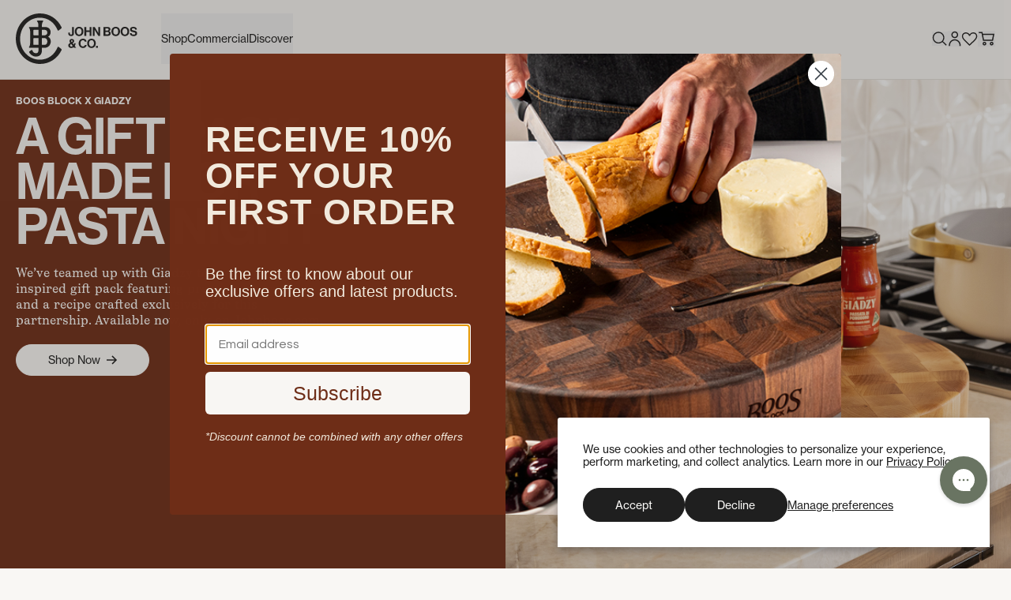

--- FILE ---
content_type: text/html
request_url: https://www.johnboos.com/
body_size: 35773
content:
<!DOCTYPE html><html lang="en"><head><meta charSet="utf-8"/><meta name="viewport" content="width=device-width,initial-scale=1"/><link rel="icon" type="image/svg+xml" href="https://cms.johnboos.com/assets/john-boos-favicon-1729880007.svg"/><link rel="canonical" href="https://www.johnboos.com/"/><title>John Boos &amp; Co. | The Trusted Tradition</title><meta name="description" content="World-Renowned Cutting Boards, Butcher Blocks, Carts, Islands and More for Residential Kitchens and Stainless Steel Foodservice Equipment for Commercial Kitchens."/><meta property="og:title" content="John Boos &amp; Co. | The Trusted Tradition"/><meta property="og:description" content="World-Renowned Cutting Boards, Butcher Blocks, Carts, Islands and More for Residential Kitchens and Stainless Steel Foodservice Equipment for Commercial Kitchens."/><meta property="og:image" content="https://cms.johnboos.com/assets/social_images/john-boos-og-image.jpg"/><script type="application/ld+json">{"@context":"https://schema.org","@type":"Organization","name":"John Boos","url":"http://cms.johnboos.com"}</script><link rel="stylesheet" href="https://cdn.shopify.com/oxygen-v2/36074/26841/55912/2733382/assets/Aside-BjhUyoKy.css"/><link rel="stylesheet" href="https://cdn.shopify.com/oxygen-v2/36074/26841/55912/2733382/assets/primaryButton-BeKGPAgl.css"/><link rel="stylesheet" href="https://cdn.shopify.com/oxygen-v2/36074/26841/55912/2733382/assets/productFavorite-BFWd5jeH.css"/><link rel="stylesheet" href="https://cdn.shopify.com/oxygen-v2/36074/26841/55912/2733382/assets/customCheckbox-B5ymyB9V.css"/><link rel="stylesheet" href="https://cdn.shopify.com/oxygen-v2/36074/26841/55912/2733382/assets/customInputField-BiKNkax1.css"/><link rel="stylesheet" href="https://cdn.shopify.com/oxygen-v2/36074/26841/55912/2733382/assets/anchorRef-l3LyFIMf.css"/><link rel="stylesheet" href="https://cdn.shopify.com/oxygen-v2/36074/26841/55912/2733382/assets/plpHeader-DK5xPA8Y.css"/><link rel="stylesheet" href="https://cdn.shopify.com/oxygen-v2/36074/26841/55912/2733382/assets/CartMain-_rZ7Oa7T.css"/><link rel="stylesheet" href="https://cdn.shopify.com/oxygen-v2/36074/26841/55912/2733382/assets/accountLoginForgotForm-6MwOLABJ.css"/><link rel="stylesheet" href="https://cdn.shopify.com/oxygen-v2/36074/26841/55912/2733382/assets/search-Bd1JFRTK.css"/><link rel="stylesheet" href="https://cdn.shopify.com/oxygen-v2/36074/26841/55912/2733382/assets/wysiwygWithAccordions-hX9c08Hq.css"/><link rel="stylesheet" href="https://cdn.shopify.com/oxygen-v2/36074/26841/55912/2733382/assets/CustomDropdownLink-DWzji6r7.css"/><link rel="stylesheet" href="https://cdn.shopify.com/oxygen-v2/36074/26841/55912/2733382/assets/productListing-DAze0Nl7.css"/><link rel="stylesheet" href="https://cdn.shopify.com/oxygen-v2/36074/26841/55912/2733382/assets/moduleRenderer-Bnwq1d3A.css"/><link rel="stylesheet" href="https://cdn.shopify.com/oxygen-v2/36074/26841/55912/2733382/assets/root-DdHOq8yj.css"/><link rel="stylesheet" href="https://cdn.shopify.com/oxygen-v2/36074/26841/55912/2733382/assets/reset-BjilX3gV.css"/><link rel="stylesheet" href="https://cdn.shopify.com/oxygen-v2/36074/26841/55912/2733382/assets/app-CADz3-wc.css"/><link rel="preconnect" href="https://cdn.shopify.com"/><link rel="preconnect" href="https://shop.app"/><link rel="preconnect" href="https://dev.visualwebsiteoptimizer.com"/><script id="vwoCode" nonce="65c6d44fc68c26d67cce7ad3d2a19e25">
              window._vwo_code || (function() {
              var account_id=1004461,
              version=2.1,
              settings_tolerance=2000,
              hide_element='body',
              hide_element_style = 'opacity:0 !important;filter:alpha(opacity=0) !important;background:none !important;transition:none !important;',
              /* DO NOT EDIT BELOW THIS LINE */
              f=false,w=window,d=document,v=d.querySelector('#vwoCode'),cK='_vwo_'+account_id+'_settings',cc={};try{var c=JSON.parse(localStorage.getItem('_vwo_'+account_id+'_config'));cc=c&&typeof c==='object'?c:{}}catch(e){}var stT=cc.stT==='session'?w.sessionStorage:w.localStorage;code={nonce:v&&v.nonce,use_existing_jquery:function(){return typeof use_existing_jquery!=='undefined'?use_existing_jquery:undefined},library_tolerance:function(){return typeof library_tolerance!=='undefined'?library_tolerance:undefined},settings_tolerance:function(){return cc.sT||settings_tolerance},hide_element_style:function(){return'{'+(cc.hES||hide_element_style)+'}'},hide_element:function(){if(performance.getEntriesByName('first-contentful-paint')[0]){return''}return typeof cc.hE==='string'?cc.hE:hide_element},getVersion:function(){return version},finish:function(e){if(!f){f=true;var t=d.getElementById('_vis_opt_path_hides');if(t)t.parentNode.removeChild(t);if(e)(new Image).src='https://dev.visualwebsiteoptimizer.com/ee.gif?a='+account_id+e}},finished:function(){return f},addScript:function(e){var t=d.createElement('script');t.type='text/javascript';if(e.src){t.src=e.src}else{t.text=e.text}v&&t.setAttribute('nonce',v.nonce);d.getElementsByTagName('head')[0].appendChild(t)},load:function(e,t){var n=this.getSettings(),i=d.createElement('script'),r=this;t=t||{};if(n){i.textContent=n;d.getElementsByTagName('head')[0].appendChild(i);if(!w.VWO||VWO.caE){stT.removeItem(cK);r.load(e)}}else{var o=new XMLHttpRequest;o.open('GET',e,true);o.withCredentials=!t.dSC;o.responseType=t.responseType||'text';o.onload=function(){if(t.onloadCb){return t.onloadCb(o,e)}if(o.status===200||o.status===304){_vwo_code.addScript({text:o.responseText})}else{_vwo_code.finish('&e=loading_failure:'+e)}};o.onerror=function(){if(t.onerrorCb){return t.onerrorCb(e)}_vwo_code.finish('&e=loading_failure:'+e)};o.send()}},getSettings:function(){try{var e=stT.getItem(cK);if(!e){return}e=JSON.parse(e);if(Date.now()>e.e){stT.removeItem(cK);return}return e.s}catch(e){return}},init:function(){if(d.URL.indexOf('__vwo_disable__')>-1)return;var e=this.settings_tolerance();w._vwo_settings_timer=setTimeout(function(){_vwo_code.finish();stT.removeItem(cK)},e);var t;if(this.hide_element()!=='body'){t=d.createElement('style');var n=this.hide_element(),i=n?n+this.hide_element_style():'',r=d.getElementsByTagName('head')[0];t.setAttribute('id','_vis_opt_path_hides');v&&t.setAttribute('nonce',v.nonce);t.setAttribute('type','text/css');if(t.styleSheet)t.styleSheet.cssText=i;else t.appendChild(d.createTextNode(i));r.appendChild(t)}else{t=d.getElementsByTagName('head')[0];var i=d.createElement('div');i.style.cssText='z-index: 2147483647 !important;position: fixed !important;left: 0 !important;top: 0 !important;width: 100% !important;height: 100% !important;background: white !important;display: block !important;';i.setAttribute('id','_vis_opt_path_hides');i.classList.add('_vis_hide_layer');t.parentNode.insertBefore(i,t.nextSibling)}var o=window._vis_opt_url||d.URL,s='https://dev.visualwebsiteoptimizer.com/j.php?a='+account_id+'&u='+encodeURIComponent(o)+'&vn='+version;if(w.location.search.indexOf('_vwo_xhr')!==-1){this.addScript({src:s})}else{this.load(s+'&x=true')}}};w._vwo_code=code;code.init();})();
            </script><script type="text/javascript" nonce="65c6d44fc68c26d67cce7ad3d2a19e25">(function(w,d,s,l,i){w[l]=w[l]||[];w[l].push({'gtm.start':
new Date().getTime(),event:'gtm.js'});var f=d.getElementsByTagName(s)[0],
j=d.createElement(s),dl=l!='dataLayer'?'&l='+l:'';j.async=true;j.src=
'https://www.googletagmanager.com/gtm.js?id='+i+dl;f.parentNode.insertBefore(j,f);
})(window,document,'script','dataLayer','GTM-5665G7B');</script><script type="text/javascript" id="hs-script-loader" async="" defer="" src="//js.hs-scripts.com/48617775.js" nonce="65c6d44fc68c26d67cce7ad3d2a19e25"></script><script async="" nonce="65c6d44fc68c26d67cce7ad3d2a19e25" src="https://www.googletagmanager.com/gtag/js?id=G-C2208EYETW"></script><script nonce="65c6d44fc68c26d67cce7ad3d2a19e25">window.dataLayer = window.dataLayer || [];
          function gtag(){dataLayer.push(arguments);}
          gtag('js', new Date());

          gtag('config', 'G-C2208EYETW');</script><script id="gorgias-chat-widget-install-v3" async="" src="https://config.gorgias.chat/bundle-loader/01HC0PZ79EJBGR3FY33253R1X4" nonce="65c6d44fc68c26d67cce7ad3d2a19e25"></script></head><body><noscript><iframe title="gtm" src="https://www.googletagmanager.com/ns.html?id=GTM-5665G7B" height="0" width="0" style="display:none;visibility:hidden"></iframe></noscript><!--$--><div aria-modal="true" aria-label="Modal wrapper" class="_overlay_59583_5 _overlay-type--cart_59583_77" role="dialog" data-type="cart"><button aria-label="Close dialog" class="_closeOutside_59583_19"></button><aside class=""><main><div class="_cart_13b41_1 _aside_13b41_425 " data-aside="cart"><div class="container"><div class="_cartHeader_13b41_18"><h3>Cart<!-- --> </h3><button><svg width="37" height="37" viewBox="0 0 37 37" fill="none" xmlns="http://www.w3.org/2000/svg"><rect width="48" height="1.5" transform="matrix(0.707107 -0.707107 -0.707107 -0.707107 2.0708 36.3572)" fill="#1F1F1F"></rect><rect width="48" height="1.5" transform="matrix(-0.707107 -0.707107 -0.707107 0.707107 36.0119 35.2965)" fill="#1F1F1F"></rect></svg></button></div><div><p class="typo-body-text-375 xl:typo-body-text-1440">Looks like you haven’t added anything yet, let’s get you started!</p></div><div class="_cartDetails_13b41_379"></div></div></div></main></aside></div><!--/$--><div aria-modal="true" aria-label="Modal wrapper" class="_overlay_59583_5 _overlay-type--search_59583_189" role="dialog" data-type="search"><button aria-label="Close dialog" class="_closeOutside_59583_19"></button><aside class=""><main><div class="_searchForm_x270c_1 _predictive_x270c_1"><form method="get" action="/" class="_formWrapper_x270c_5 container"><svg width="20" height="18" viewBox="0 0 20 18" fill="none" xmlns="http://www.w3.org/2000/svg" class="_searchIcon_x270c_11"><path fill-rule="evenodd" clip-rule="evenodd" d="M8.19011 1.69999C4.87474 1.69999 2.18711 4.38762 2.18711 7.70298C2.18711 11.0183 4.87474 13.706 8.19011 13.706C11.5055 13.706 14.1931 11.0183 14.1931 7.70298C14.1931 4.38762 11.5055 1.69999 8.19011 1.69999ZM0.787109 7.70298C0.787109 3.61442 4.10154 0.299988 8.19011 0.299988C12.2787 0.299988 15.5931 3.61442 15.5931 7.70298C15.5931 11.7915 12.2787 15.106 8.19011 15.106C4.10154 15.106 0.787109 11.7915 0.787109 7.70298Z" fill="#1F1F1F"></path><path fill-rule="evenodd" clip-rule="evenodd" d="M13.393 11.6667L18.5412 16.7319L17.5593 17.7299L12.4111 12.6647L13.393 11.6667Z" fill="#1F1F1F"></path></svg><input name="q" placeholder="Search products" type="search"/><button type="reset"><svg width="37" height="37" viewBox="0 0 37 37" fill="none" xmlns="http://www.w3.org/2000/svg" class="_closeIcon_x270c_41"><rect width="48" height="1.5" transform="matrix(0.707107 -0.707107 -0.707107 -0.707107 2.0708 36.3572)" fill="#1F1F1F"></rect><rect width="48" height="1.5" transform="matrix(-0.707107 -0.707107 -0.707107 0.707107 36.0119 35.2965)" fill="#1F1F1F"></rect></svg></button></form></div><div class="_searchResults_x270c_52 _predictive_x270c_1 container"><div class="_popularTerms_x270c_135 _show_x270c_261"><h5>Popular Searches</h5><ul><li><button>Maple Block</button></li><li><button>Juice Groove</button></li><li><button>Mystery Oil</button></li><li><button>Care Products</button></li></ul></div><div class="_resultsWrapper_x270c_293"></div></div></main></aside></div><div aria-modal="true" aria-label="Modal wrapper" class="_overlay_59583_5 _overlay-type--account_59583_132" role="dialog" data-type="account"><aside class=""><button aria-label="Close dialog" class="_closeOutside_59583_19"></button><main><div class="_accountLogin_zfp9r_1 undefined" data-id="login-aside"><div class="_modal_zfp9r_5" data-class="modal" style="--height:height"><div class="_modal_header_zfp9r_18"><div class="_modal_header_actions_zfp9r_22"><button class="">Login</button><button class="">Register</button></div><button aria-label="close window" class="_close_zfp9r_31">×</button></div><div class="_modal_body_wrapper_zfp9r_34"><div class="_modal_body_zfp9r_34"><div class="_modal_body_inner_zfp9r_38"><div><div class="_modal_tab_zfp9r_78 _active_zfp9r_28"><div class="_modal_tab_zfp9r_78 _active_zfp9r_28"><h3 class="_mb_zfp9r_48">Log in to my account</h3><form method="post" action="/account?index" id=":Rmkcl5H1:" novalidate=""><input name="intent" type="hidden" value="login"/><input name="return_to" type="hidden" value=""/><div><div class="_input_field_j6vg0_2 undefined"><input placeholder=" " type="text" name="email" id="email-login" class="_textInput_j6vg0_21" autoComplete="email"/><label for="email-login">Email Address</label></div></div><div><div><div class="_input_field_j6vg0_2 undefined"><input placeholder=" " type="password" name="password" id="password-login" class="_textInput_j6vg0_21" autoComplete="current-password"/><label for="password-login">Password</label><button class="_password_toggle_j6vg0_77" type="button"><svg width="25" height="18" viewBox="0 0 25 18" fill="none" xmlns="http://www.w3.org/2000/svg" class="_icon_j6vg0_84"><g opacity="0.6"><path d="M12.5 1.5C7.46316 1.5 3.10553 4.55346 1 9C3.10553 13.4465 7.46316 16.5 12.5 16.5C17.5368 16.5 21.8945 13.4465 24 9C21.8945 4.55346 17.5368 1.5 12.5 1.5Z" stroke="#1F1F1F" stroke-width="1.4" stroke-miterlimit="10"></path><path d="M12.5 13.5C14.9853 13.5 17 11.4853 17 9C17 6.51472 14.9853 4.5 12.5 4.5C10.0147 4.5 8 6.51472 8 9C8 11.4853 10.0147 13.5 12.5 13.5Z" stroke="#1F1F1F" stroke-width="1.4" stroke-miterlimit="10"></path></g></svg></button></div></div><div class="flex flex-row justify-end mt-1 "><button class="py-1 text-center typo-text-roman-16-375 opacity-60 underline hover:opacity-100" type="button">Forgot password?</button></div></div><div class="pt-8"><button class="_root_4y0h4_1 w-full _variant-dark_4y0h4_48 _large_4y0h4_12" aria-label="" type="submit">Login</button></div></form></div><div class="_modal_tab_zfp9r_78 "><h3 class="_mb_zfp9r_48">Reset your password</h3><form method="post" action="/account?index" id=":R16kcl5H1:" novalidate=""><input name="intent" type="hidden" value="forgot"/><div><div><div class="_input_field_j6vg0_2 undefined"><input placeholder=" " type="text" name="email" id="email" class="_textInput_j6vg0_21" autoComplete="email"/><label for="email">Email Address</label></div></div><div class="flex flex-row justify-end mt-1 "><button class="py-1 text-center typo-text-roman-16-375 opacity-60 underline hover:opacity-100" type="button">Return to login</button></div></div><div class="pt-8"><button class="_root_4y0h4_1 w-full _variant-dark_4y0h4_48 _large_4y0h4_12" aria-label="" type="submit">Reset</button></div></form></div></div></div><div><div class="_modal_tab_zfp9r_78 "><h3>Create an account</h3><p class="_copy_zfp9r_58">By creating an account, you can checkout quicker, save your favorite items, access your order history, complete returns, and manage your account.</p><form method="post" action="/account?index" id=":Rakcl5H1:" novalidate=""><input name="intent" type="hidden" value="register"/><input name="return_to" type="hidden" value="/account"/><div><div class="_input_field_j6vg0_2 undefined"><input placeholder=" " type="text" name="firstName" id="firstName" class="_textInput_j6vg0_21" autoComplete="given-name"/><label for="firstName">First Name</label></div></div><div><div class="_input_field_j6vg0_2 undefined"><input placeholder=" " type="text" name="lastName" id="lastName" class="_textInput_j6vg0_21" autoComplete="family-name"/><label for="lastName">Last Name</label></div></div><div><div class="_input_field_j6vg0_2 undefined"><input placeholder=" " type="text" name="email" id="email-create" class="_textInput_j6vg0_21" autoComplete="email"/><label for="email-create">Email Address</label></div></div><div><div class="_input_field_j6vg0_2 undefined"><input placeholder=" " type="password" name="password" id="password-create" class="_textInput_j6vg0_21" autoComplete="new-password"/><label for="password-create">Password</label><button class="_password_toggle_j6vg0_77" type="button"><svg width="25" height="18" viewBox="0 0 25 18" fill="none" xmlns="http://www.w3.org/2000/svg" class="_icon_j6vg0_84"><g opacity="0.6"><path d="M12.5 1.5C7.46316 1.5 3.10553 4.55346 1 9C3.10553 13.4465 7.46316 16.5 12.5 16.5C17.5368 16.5 21.8945 13.4465 24 9C21.8945 4.55346 17.5368 1.5 12.5 1.5Z" stroke="#1F1F1F" stroke-width="1.4" stroke-miterlimit="10"></path><path d="M12.5 13.5C14.9853 13.5 17 11.4853 17 9C17 6.51472 14.9853 4.5 12.5 4.5C10.0147 4.5 8 6.51472 8 9C8 11.4853 10.0147 13.5 12.5 13.5Z" stroke="#1F1F1F" stroke-width="1.4" stroke-miterlimit="10"></path></g></svg></button></div></div><div class="pt-8"><button class="_root_4y0h4_1 w-full _variant-dark_4y0h4_48 _large_4y0h4_12" aria-label="" type="submit">Create Account</button></div><div><p>Your personal data will be used to support your experience throughout this website, to manage access to your account, and for other purposes described in our<!-- --> <a data-discover="true" href="/policies-terms">privacy policy</a>.</p></div></form></div></div></div></div></div></div></div></main></aside></div><div aria-modal="true" aria-label="Modal wrapper" class="_overlay_59583_5 _overlay-type--mobile-header_59583_175" role="dialog" data-type="mobile-header"><button aria-label="Close dialog" class="_closeOutside_59583_19"></button><aside class=""><main><nav class="_header-menu-mobile_a7oc6_380" role="navigation"><div class="container"><div class="_list_a7oc6_380"><div><button class="_navItem_a7oc6_386" type="button">Shop</button><div class="_collectionsNavItem_a7oc6_134 _defaultNavItem_a7oc6_392  container default-grid"><button class="_backBtn_a7oc6_429"><svg width="13" height="12" viewBox="0 0 13 12" fill="none" xmlns="http://www.w3.org/2000/svg"><path fill-rule="evenodd" clip-rule="evenodd" d="M2.81115 6.85773L6.53082 10.5774L5.47016 11.6381L-0.0601716 6.10773L5.47016 0.577401L6.53082 1.63806L2.81115 5.35773L13.0005 5.35773L13.0005 6.85773L2.81115 6.85773Z" fill="#1F1F1F"></path></svg> Back</button><div class="_collectionsList_a7oc6_138"><a class="" href="/collections/cutting-boards" aria-label="Cutting Boards" aria-hidden="true" tabindex="-1">Cutting Boards</a><a class="" href="/collections/butcher-blocks" aria-label="Butcher Blocks" aria-hidden="true" tabindex="-1">Butcher Blocks</a><a class="" href="/collections/furniture" aria-label="Furniture" aria-hidden="true" tabindex="-1">Furniture</a><a class="" href="/collections/care-and-maintenance" aria-label="Care &amp; Maintenance" aria-hidden="true" tabindex="-1">Care &amp; Maintenance</a><a class="" href="/collections/kitchen-tools" aria-label="Kitchen Tools" aria-hidden="true" tabindex="-1">Kitchen Tools</a><a class="" href="/collections" aria-label="Collections" aria-hidden="true" tabindex="-1">Collections</a><a class="" href="/collections/gift-packs" aria-label="Gift Packs" aria-hidden="true" tabindex="-1">Gift Packs</a><a class="" href="/boos-block" aria-label="Explore Boos Block" aria-hidden="true" tabindex="-1">Explore Boos Block</a></div></div></div><div><button class="_navItem_a7oc6_386" type="button">Commercial</button><div class="_cards2UpNavItem_a7oc6_251 _defaultNavItem_a7oc6_392  container default-grid"><button class="_backBtn_a7oc6_429"><svg width="13" height="12" viewBox="0 0 13 12" fill="none" xmlns="http://www.w3.org/2000/svg"><path fill-rule="evenodd" clip-rule="evenodd" d="M2.81115 6.85773L6.53082 10.5774L5.47016 11.6381L-0.0601716 6.10773L5.47016 0.577401L6.53082 1.63806L2.81115 5.35773L13.0005 5.35773L13.0005 6.85773L2.81115 6.85773Z" fill="#1F1F1F"></path></svg> Back</button><div class="_cards2UpCard_a7oc6_255"><a href="/boos-steel" aria-hidden="true" tabindex="-1"><img alt="" decoding="async" height="880" loading="lazy" src="https://cms.johnboos.com/assets/2up-dropdown-commercial.jpg?width=1360&amp;height=880&amp;crop=center" srcSet="https://cms.johnboos.com/assets/2up-dropdown-commercial.jpg?width=1360&amp;height=880&amp;crop=center 1x, https://cms.johnboos.com/assets/2up-dropdown-commercial.jpg?width=2720&amp;height=1760&amp;crop=center 2x, https://cms.johnboos.com/assets/2up-dropdown-commercial.jpg?width=4080&amp;height=2640&amp;crop=center 3x" width="1360" style="object-position:50% 50%;object-fit:cover" class="w-full _cards2UpCardImage_a7oc6_258" placeholder="blur"/><div class="_cards2UpCardTitle_a7oc6_266">Explore Boos Steel</div></a></div><div class="_cards2UpCard_a7oc6_255"><a href="/countertops" aria-hidden="true" tabindex="-1"><img alt="" decoding="async" height="880" loading="lazy" src="https://cms.johnboos.com/assets/2up-dropdown-kct.jpg?width=1360&amp;height=880&amp;crop=center" srcSet="https://cms.johnboos.com/assets/2up-dropdown-kct.jpg?width=1360&amp;height=880&amp;crop=center 1x, https://cms.johnboos.com/assets/2up-dropdown-kct.jpg?width=2720&amp;height=1760&amp;crop=center 2x, https://cms.johnboos.com/assets/2up-dropdown-kct.jpg?width=4080&amp;height=2640&amp;crop=center 3x" width="1360" style="object-position:50% 50%;object-fit:cover" class="w-full _cards2UpCardImage_a7oc6_258" placeholder="blur"/><div class="_cards2UpCardTitle_a7oc6_266">Explore Countertops</div></a></div></div></div><div><button class="_navItem_a7oc6_386" type="button">Discover</button><div class="_defaultNavItem_a7oc6_392  container"><button class="_backBtn_a7oc6_429"><svg width="13" height="12" viewBox="0 0 13 12" fill="none" xmlns="http://www.w3.org/2000/svg"><path fill-rule="evenodd" clip-rule="evenodd" d="M2.81115 6.85773L6.53082 10.5774L5.47016 11.6381L-0.0601716 6.10773L5.47016 0.577401L6.53082 1.63806L2.81115 5.35773L13.0005 5.35773L13.0005 6.85773L2.81115 6.85773Z" fill="#1F1F1F"></path></svg> Back</button><div class="_linksNavItemList_a7oc6_291"><a class="_root_aafji_1 dotOnHover" href="/about" aria-label="Link to About Us" aria-hidden="true" tabindex="-1">About Us</a><a class="_root_aafji_1 dotOnHover" href="/blog" aria-label="Link to Blog" aria-hidden="true" tabindex="-1">Blog</a><a class="_root_aafji_1 dotOnHover" href="/care-and-maintenance" aria-label="Link to Care &amp; Maintenance" aria-hidden="true" tabindex="-1">Care &amp; Maintenance</a><a class="_root_aafji_1 dotOnHover" href="/videos-and-demos" aria-label="Link to Videos &amp; Demos" aria-hidden="true" tabindex="-1">Videos &amp; Demos</a><a class="_root_aafji_1 dotOnHover" href="/partnerships" aria-label="Link to Partnerships" aria-hidden="true" tabindex="-1">Partnerships</a></div></div></div></div></div><div class="_bottombar_a7oc6_528"><button type="button" aria-label="Account Icon" class="_headerAccountIcon_a7oc6_83"><svg width="17" height="20" viewBox="0 0 17 20" fill="none" xmlns="http://www.w3.org/2000/svg"><path fill-rule="evenodd" clip-rule="evenodd" d="M8.79119 2.25C7.24615 2.25 5.99365 3.5025 5.99365 5.04753C5.99365 6.59257 7.24615 7.84507 8.79119 7.84507C10.3362 7.84507 11.5887 6.59257 11.5887 5.04753C11.5887 3.5025 10.3362 2.25 8.79119 2.25ZM4.49365 5.04753C4.49365 2.67407 6.41772 0.75 8.79119 0.75C11.1646 0.75 13.0887 2.67407 13.0887 5.04753C13.0887 7.421 11.1646 9.34507 8.79119 9.34507C6.41772 9.34507 4.49365 7.421 4.49365 5.04753Z" fill="#1F1F1F"></path><path fill-rule="evenodd" clip-rule="evenodd" d="M8.78558 12.2224C5.49433 12.2224 2.77783 15.0068 2.77783 18.5V19.25H1.27783V18.5C1.27783 14.2347 4.6107 10.7224 8.78558 10.7224C12.9605 10.7224 16.2933 14.2347 16.2933 18.5V19.25H14.7933V18.5C14.7933 15.0068 12.0768 12.2224 8.78558 12.2224Z" fill="#1F1F1F"></path></svg></button><a aria-label="Favorites" class="_headerFavIcon_a7oc6_95" data-discover="true" href="/account/favorites"><svg width="21" height="17" viewBox="0 0 21 17" fill="none" xmlns="http://www.w3.org/2000/svg"><path d="M10.4628 16.99L9.98277 16.54C9.74277 16.32 4.08277 11.03 2.28277 8.69001C1.50277 7.70001 1.02277 6.55001 0.892772 5.39001C0.722772 3.90001 1.15277 2.58001 2.11277 1.60001C4.06277 -0.39999 7.26277 -0.53999 9.39277 1.28001C9.92277 1.73001 10.3028 2.22001 10.5628 2.62001C10.8228 2.22001 11.2028 1.73001 11.7328 1.28001C13.8628 -0.53999 17.0628 -0.39999 19.0128 1.60001C19.9728 2.58001 20.3928 3.89001 20.2328 5.39001C20.1028 6.56001 19.6328 7.70001 18.8528 8.70001C17.4428 10.52 15.2728 12.53 12.9628 14.66C12.2828 15.29 11.6028 15.92 10.9328 16.55L10.4528 17L10.4628 16.99ZM5.92277 1.42001C4.89277 1.42001 3.86277 1.81001 3.11277 2.58001C2.43277 3.27001 2.16277 4.14001 2.28277 5.24001C2.38277 6.15001 2.76277 7.05001 3.37277 7.85001C4.81277 9.71001 9.02277 13.73 10.4428 15.08C10.9528 14.6 11.4828 14.12 12.0028 13.63C14.1628 11.63 16.3928 9.57001 17.7328 7.85001C18.3428 7.06001 18.7228 6.16001 18.8228 5.25001C18.9428 4.15001 18.6728 3.28001 17.9928 2.59001C16.5728 1.14001 14.1728 1.03001 12.6228 2.36001C11.7428 3.11001 11.3928 4.01001 11.3928 4.02001L11.2228 4.47001H9.87277L9.70277 4.02001C9.70277 4.02001 9.35277 3.12001 8.47277 2.37001C7.74277 1.75001 6.83277 1.44001 5.91277 1.44001L5.92277 1.42001Z" fill="#1F1F1F"></path></svg></a></div></nav></main></aside></div><div aria-modal="true" aria-label="Modal wrapper" class="_overlay_59583_5 _overlay-type--quickshop_59583_225" role="dialog" data-type="quickshop"><aside class=""><button aria-label="Close dialog" class="_closeOutside_59583_19"></button><main><div class="_quickshop_1a0y6_1"></div></main></aside></div><div></div><div class=" header-desktop-overlay"></div><header role="banner" class="_header_a7oc6_1  _isAtTop_a7oc6_12 " data-offset="0"><div></div><div class="_mainHeader_a7oc6_17"><div class="container"><a href="/" aria-label="Go to Homepage "><img src="https://cdn.shopify.com/oxygen-v2/36074/26841/55912/2733382/assets/boos_header_logo-B_09LyXq.svg" alt="John Boos Logo" class="_desktopLogo_a7oc6_12"/></a><button class="_desktopNavItem_a7oc6_56">Shop</button><button class="_desktopNavItem_a7oc6_56">Commercial</button><button class="_desktopNavItem_a7oc6_56">Discover</button><nav class="header-ctas" role="navigation"><button type="button" aria-label="Search icon" class="reset"><svg width="20" height="18" viewBox="0 0 20 18" fill="none" xmlns="http://www.w3.org/2000/svg"><path fill-rule="evenodd" clip-rule="evenodd" d="M8.19011 1.69999C4.87474 1.69999 2.18711 4.38762 2.18711 7.70298C2.18711 11.0183 4.87474 13.706 8.19011 13.706C11.5055 13.706 14.1931 11.0183 14.1931 7.70298C14.1931 4.38762 11.5055 1.69999 8.19011 1.69999ZM0.787109 7.70298C0.787109 3.61442 4.10154 0.299988 8.19011 0.299988C12.2787 0.299988 15.5931 3.61442 15.5931 7.70298C15.5931 11.7915 12.2787 15.106 8.19011 15.106C4.10154 15.106 0.787109 11.7915 0.787109 7.70298Z" fill="#1F1F1F"></path><path fill-rule="evenodd" clip-rule="evenodd" d="M13.393 11.6667L18.5412 16.7319L17.5593 17.7299L12.4111 12.6647L13.393 11.6667Z" fill="#1F1F1F"></path></svg></button><!--$--><button type="button" aria-label="Cart Icon" class="_headerCartIcon_a7oc6_72"><svg width="22" height="20" viewBox="0 0 22 20" fill="none" xmlns="http://www.w3.org/2000/svg"><path d="M2.02734 2.19305H5.26347L7.2121 12.1052H18.6056L20.0273 4.6189H6.08865" stroke="#1F1F1F" stroke-width="1.5" stroke-miterlimit="10" stroke-linecap="square"></path><path d="M8.39026 17.807C9.26056 17.807 9.96607 17.1015 9.96607 16.2312C9.96607 15.3609 9.26056 14.6554 8.39026 14.6554C7.51997 14.6554 6.81445 15.3609 6.81445 16.2312C6.81445 17.1015 7.51997 17.807 8.39026 17.807Z" stroke="#1F1F1F" stroke-width="1.5" stroke-miterlimit="10" stroke-linecap="square"></path><path d="M17.4723 17.807C18.3426 17.807 19.0481 17.1015 19.0481 16.2312C19.0481 15.3609 18.3426 14.6554 17.4723 14.6554C16.602 14.6554 15.8965 15.3609 15.8965 16.2312C15.8965 17.1015 16.602 17.807 17.4723 17.807Z" stroke="#1F1F1F" stroke-width="1.5" stroke-miterlimit="10" stroke-linecap="square"></path></svg></button><!--/$--><button type="button" class="header-menu-mobile-toggle reset" aria-label="Toggle mobile menu"><svg width="18" height="9" viewBox="0 0 18 9" fill="none" xmlns="http://www.w3.org/2000/svg"><rect y="1.25" width="18" height="1.5" fill="#1F1F1F"></rect><rect y="6.25" width="18" height="1.5" fill="#1F1F1F"></rect></svg></button></nav></div></div><div class="_desktopNavigationTabs_a7oc6_100"><div class="_desktopNavigationTab_a7oc6_100 "><div class="_navigationTabAccordion_a7oc6_121"><div><div class="_collectionsNavItem_a7oc6_134 _defaultNavItem_a7oc6_392  container default-grid"><div class="_collectionsList_a7oc6_138"><a class="_active_a7oc6_159" href="/collections/cutting-boards" aria-label="Cutting Boards" aria-hidden="true" tabindex="-1">Cutting Boards</a><a class="" href="/collections/butcher-blocks" aria-label="Butcher Blocks" aria-hidden="true" tabindex="-1">Butcher Blocks</a><a class="" href="/collections/furniture" aria-label="Furniture" aria-hidden="true" tabindex="-1">Furniture</a><a class="" href="/collections/care-and-maintenance" aria-label="Care &amp; Maintenance" aria-hidden="true" tabindex="-1">Care &amp; Maintenance</a><a class="" href="/collections/kitchen-tools" aria-label="Kitchen Tools" aria-hidden="true" tabindex="-1">Kitchen Tools</a><a class="" href="/collections" aria-label="Collections" aria-hidden="true" tabindex="-1">Collections</a><a class="" href="/collections/gift-packs" aria-label="Gift Packs" aria-hidden="true" tabindex="-1">Gift Packs</a><a class="" href="/boos-block" aria-label="Explore Boos Block" aria-hidden="true" tabindex="-1">Explore Boos Block</a></div><div class="_collectionCardsSection_a7oc6_192"><div class="_collectionCardsWrapper_a7oc6_204 _active_a7oc6_159"><div><img alt="" decoding="async" height="550" loading="lazy" src="https://cms.johnboos.com/assets/shopdropdown-left.jpg?width=660&amp;height=550&amp;crop=center" srcSet="https://cms.johnboos.com/assets/shopdropdown-left.jpg?width=660&amp;height=550&amp;crop=center 1x, https://cms.johnboos.com/assets/shopdropdown-left.jpg?width=1320&amp;height=1100&amp;crop=center 2x, https://cms.johnboos.com/assets/shopdropdown-left.jpg?width=1980&amp;height=1650&amp;crop=center 3x" width="660" style="object-position:50% 50%;aspect-ratio:0.8333333333333334;object-fit:cover" class="w-full undefined" placeholder="blur"/><div class="_collectionCardTextContent_a7oc6_223"></div></div><div><img alt="" decoding="async" height="550" loading="lazy" src="https://cms.johnboos.com/assets/shopdropdown-middle.jpg?width=660&amp;height=550&amp;crop=center" srcSet="https://cms.johnboos.com/assets/shopdropdown-middle.jpg?width=660&amp;height=550&amp;crop=center 1x, https://cms.johnboos.com/assets/shopdropdown-middle.jpg?width=1320&amp;height=1100&amp;crop=center 2x, https://cms.johnboos.com/assets/shopdropdown-middle.jpg?width=1980&amp;height=1650&amp;crop=center 3x" width="660" style="object-position:50% 50%;aspect-ratio:0.8333333333333334;object-fit:cover" class="w-full undefined" placeholder="blur"/><div class="_collectionCardTextContent_a7oc6_223"></div></div><div><img alt="" decoding="async" height="550" loading="lazy" src="https://cms.johnboos.com/assets/shopdropdown-right.jpg?width=660&amp;height=550&amp;crop=center" srcSet="https://cms.johnboos.com/assets/shopdropdown-right.jpg?width=660&amp;height=550&amp;crop=center 1x, https://cms.johnboos.com/assets/shopdropdown-right.jpg?width=1320&amp;height=1100&amp;crop=center 2x, https://cms.johnboos.com/assets/shopdropdown-right.jpg?width=1980&amp;height=1650&amp;crop=center 3x" width="660" style="object-position:50% 50%;aspect-ratio:0.8333333333333334;object-fit:cover" class="w-full undefined" placeholder="blur"/><div class="_collectionCardTextContent_a7oc6_223"></div></div></div><div class="_collectionCardsWrapper_a7oc6_204 "><div><img alt="" decoding="async" height="550" loading="lazy" src="https://cms.johnboos.com/assets/3up-shopdropdown-butcherblock-left.jpg?width=660&amp;height=550&amp;crop=center" srcSet="https://cms.johnboos.com/assets/3up-shopdropdown-butcherblock-left.jpg?width=660&amp;height=550&amp;crop=center 1x, https://cms.johnboos.com/assets/3up-shopdropdown-butcherblock-left.jpg?width=1320&amp;height=1100&amp;crop=center 2x, https://cms.johnboos.com/assets/3up-shopdropdown-butcherblock-left.jpg?width=1980&amp;height=1650&amp;crop=center 3x" width="660" style="object-position:50% 50%;aspect-ratio:0.8333333333333334;object-fit:cover" class="w-full undefined" placeholder="blur"/><div class="_collectionCardTextContent_a7oc6_223"></div></div><div><img alt="" decoding="async" height="550" loading="lazy" src="https://cms.johnboos.com/assets/3up-shopdropdown-butcherblock-middle.jpg?width=660&amp;height=550&amp;crop=center" srcSet="https://cms.johnboos.com/assets/3up-shopdropdown-butcherblock-middle.jpg?width=660&amp;height=550&amp;crop=center 1x, https://cms.johnboos.com/assets/3up-shopdropdown-butcherblock-middle.jpg?width=1320&amp;height=1100&amp;crop=center 2x, https://cms.johnboos.com/assets/3up-shopdropdown-butcherblock-middle.jpg?width=1980&amp;height=1650&amp;crop=center 3x" width="660" style="object-position:50% 50%;aspect-ratio:0.8333333333333334;object-fit:cover" class="w-full undefined" placeholder="blur"/><div class="_collectionCardTextContent_a7oc6_223"></div></div><div><img alt="" decoding="async" height="550" loading="lazy" src="https://cms.johnboos.com/assets/3up-shopdropdown-butcherblock-right.jpg?width=660&amp;height=550&amp;crop=center" srcSet="https://cms.johnboos.com/assets/3up-shopdropdown-butcherblock-right.jpg?width=660&amp;height=550&amp;crop=center 1x, https://cms.johnboos.com/assets/3up-shopdropdown-butcherblock-right.jpg?width=1320&amp;height=1100&amp;crop=center 2x, https://cms.johnboos.com/assets/3up-shopdropdown-butcherblock-right.jpg?width=1980&amp;height=1650&amp;crop=center 3x" width="660" style="object-position:50% 50%;aspect-ratio:0.8333333333333334;object-fit:cover" class="w-full undefined" placeholder="blur"/><div class="_collectionCardTextContent_a7oc6_223"></div></div></div><div class="_collectionCardsWrapper_a7oc6_204 "><div><img alt="" decoding="async" height="550" loading="lazy" src="https://cms.johnboos.com/assets/3up-shopdropdown-furniture-left.jpg?width=660&amp;height=550&amp;crop=center" srcSet="https://cms.johnboos.com/assets/3up-shopdropdown-furniture-left.jpg?width=660&amp;height=550&amp;crop=center 1x, https://cms.johnboos.com/assets/3up-shopdropdown-furniture-left.jpg?width=1320&amp;height=1100&amp;crop=center 2x, https://cms.johnboos.com/assets/3up-shopdropdown-furniture-left.jpg?width=1980&amp;height=1650&amp;crop=center 3x" width="660" style="object-position:50% 50%;aspect-ratio:0.8333333333333334;object-fit:cover" class="w-full undefined" placeholder="blur"/><div class="_collectionCardTextContent_a7oc6_223"></div></div><div><img alt="" decoding="async" height="550" loading="lazy" src="https://cms.johnboos.com/assets/3up-shopdropdown-furniture-middle.jpg?width=660&amp;height=550&amp;crop=center" srcSet="https://cms.johnboos.com/assets/3up-shopdropdown-furniture-middle.jpg?width=660&amp;height=550&amp;crop=center 1x, https://cms.johnboos.com/assets/3up-shopdropdown-furniture-middle.jpg?width=1320&amp;height=1100&amp;crop=center 2x, https://cms.johnboos.com/assets/3up-shopdropdown-furniture-middle.jpg?width=1980&amp;height=1650&amp;crop=center 3x" width="660" style="object-position:50% 50%;aspect-ratio:0.8333333333333334;object-fit:cover" class="w-full undefined" placeholder="blur"/><div class="_collectionCardTextContent_a7oc6_223"></div></div><div><img alt="" decoding="async" height="550" loading="lazy" src="https://cms.johnboos.com/assets/3up-shopdropdown-furniture-right.jpg?width=660&amp;height=550&amp;crop=center" srcSet="https://cms.johnboos.com/assets/3up-shopdropdown-furniture-right.jpg?width=660&amp;height=550&amp;crop=center 1x, https://cms.johnboos.com/assets/3up-shopdropdown-furniture-right.jpg?width=1320&amp;height=1100&amp;crop=center 2x, https://cms.johnboos.com/assets/3up-shopdropdown-furniture-right.jpg?width=1980&amp;height=1650&amp;crop=center 3x" width="660" style="object-position:50% 50%;aspect-ratio:0.8333333333333334;object-fit:cover" class="w-full undefined" placeholder="blur"/><div class="_collectionCardTextContent_a7oc6_223"></div></div></div><div class="_collectionCardsWrapper_a7oc6_204 "><div><img alt="" decoding="async" height="550" loading="lazy" src="https://cms.johnboos.com/assets/3up-shopdropdown-c&amp;m-left.jpg?width=660&amp;height=550&amp;crop=center" srcSet="https://cms.johnboos.com/assets/3up-shopdropdown-c&amp;m-left.jpg?width=660&amp;height=550&amp;crop=center 1x, https://cms.johnboos.com/assets/3up-shopdropdown-c&amp;m-left.jpg?width=1320&amp;height=1100&amp;crop=center 2x, https://cms.johnboos.com/assets/3up-shopdropdown-c&amp;m-left.jpg?width=1980&amp;height=1650&amp;crop=center 3x" width="660" style="object-position:50% 50%;aspect-ratio:0.8333333333333334;object-fit:cover" class="w-full undefined" placeholder="blur"/><div class="_collectionCardTextContent_a7oc6_223"></div></div><div><img alt="" decoding="async" height="550" loading="lazy" src="https://cms.johnboos.com/assets/3up-shopdropdown-c&amp;m-middle.jpg?width=660&amp;height=550&amp;crop=center" srcSet="https://cms.johnboos.com/assets/3up-shopdropdown-c&amp;m-middle.jpg?width=660&amp;height=550&amp;crop=center 1x, https://cms.johnboos.com/assets/3up-shopdropdown-c&amp;m-middle.jpg?width=1320&amp;height=1100&amp;crop=center 2x, https://cms.johnboos.com/assets/3up-shopdropdown-c&amp;m-middle.jpg?width=1980&amp;height=1650&amp;crop=center 3x" width="660" style="object-position:50% 50%;aspect-ratio:0.8333333333333334;object-fit:cover" class="w-full undefined" placeholder="blur"/><div class="_collectionCardTextContent_a7oc6_223"></div></div><div><img alt="" decoding="async" height="550" loading="lazy" src="https://cms.johnboos.com/assets/3up-shopdropdown-c&amp;m-right.jpg?width=660&amp;height=550&amp;crop=center" srcSet="https://cms.johnboos.com/assets/3up-shopdropdown-c&amp;m-right.jpg?width=660&amp;height=550&amp;crop=center 1x, https://cms.johnboos.com/assets/3up-shopdropdown-c&amp;m-right.jpg?width=1320&amp;height=1100&amp;crop=center 2x, https://cms.johnboos.com/assets/3up-shopdropdown-c&amp;m-right.jpg?width=1980&amp;height=1650&amp;crop=center 3x" width="660" style="object-position:50% 50%;aspect-ratio:0.8333333333333334;object-fit:cover" class="w-full undefined" placeholder="blur"/><div class="_collectionCardTextContent_a7oc6_223"></div></div></div><div class="_collectionCardsWrapper_a7oc6_204 "><div><img alt="" decoding="async" height="550" loading="lazy" src="https://cms.johnboos.com/assets/3up-shopdropdown-kitchentools-left.jpg?width=660&amp;height=550&amp;crop=center" srcSet="https://cms.johnboos.com/assets/3up-shopdropdown-kitchentools-left.jpg?width=660&amp;height=550&amp;crop=center 1x, https://cms.johnboos.com/assets/3up-shopdropdown-kitchentools-left.jpg?width=1320&amp;height=1100&amp;crop=center 2x, https://cms.johnboos.com/assets/3up-shopdropdown-kitchentools-left.jpg?width=1980&amp;height=1650&amp;crop=center 3x" width="660" style="object-position:50% 50%;aspect-ratio:0.8333333333333334;object-fit:cover" class="w-full undefined" placeholder="blur"/><div class="_collectionCardTextContent_a7oc6_223"></div></div><div><img alt="" decoding="async" height="550" loading="lazy" src="https://cms.johnboos.com/assets/3up-shopdropdown-kitchentools-middle.jpg?width=660&amp;height=550&amp;crop=center" srcSet="https://cms.johnboos.com/assets/3up-shopdropdown-kitchentools-middle.jpg?width=660&amp;height=550&amp;crop=center 1x, https://cms.johnboos.com/assets/3up-shopdropdown-kitchentools-middle.jpg?width=1320&amp;height=1100&amp;crop=center 2x, https://cms.johnboos.com/assets/3up-shopdropdown-kitchentools-middle.jpg?width=1980&amp;height=1650&amp;crop=center 3x" width="660" style="object-position:50% 50%;aspect-ratio:0.8333333333333334;object-fit:cover" class="w-full undefined" placeholder="blur"/><div class="_collectionCardTextContent_a7oc6_223"></div></div><div><img alt="" decoding="async" height="550" loading="lazy" src="https://cms.johnboos.com/assets/3up-shopdropdown-kitchentools-right.jpg?width=660&amp;height=550&amp;crop=center" srcSet="https://cms.johnboos.com/assets/3up-shopdropdown-kitchentools-right.jpg?width=660&amp;height=550&amp;crop=center 1x, https://cms.johnboos.com/assets/3up-shopdropdown-kitchentools-right.jpg?width=1320&amp;height=1100&amp;crop=center 2x, https://cms.johnboos.com/assets/3up-shopdropdown-kitchentools-right.jpg?width=1980&amp;height=1650&amp;crop=center 3x" width="660" style="object-position:50% 50%;aspect-ratio:0.8333333333333334;object-fit:cover" class="w-full undefined" placeholder="blur"/><div class="_collectionCardTextContent_a7oc6_223"></div></div></div><div class="_collectionCardsWrapper_a7oc6_204 "><div><img alt="" decoding="async" height="550" loading="lazy" src="https://cms.johnboos.com/assets/3up-shopdropdown-collections-left.jpg?width=660&amp;height=550&amp;crop=center" srcSet="https://cms.johnboos.com/assets/3up-shopdropdown-collections-left.jpg?width=660&amp;height=550&amp;crop=center 1x, https://cms.johnboos.com/assets/3up-shopdropdown-collections-left.jpg?width=1320&amp;height=1100&amp;crop=center 2x, https://cms.johnboos.com/assets/3up-shopdropdown-collections-left.jpg?width=1980&amp;height=1650&amp;crop=center 3x" width="660" style="object-position:50% 50%;aspect-ratio:0.8333333333333334;object-fit:cover" class="w-full undefined" placeholder="blur"/><div class="_collectionCardTextContent_a7oc6_223"></div></div><div><img alt="" decoding="async" height="550" loading="lazy" src="https://cms.johnboos.com/assets/3up-shopdropdown-collections-middle.jpg?width=660&amp;height=550&amp;crop=center" srcSet="https://cms.johnboos.com/assets/3up-shopdropdown-collections-middle.jpg?width=660&amp;height=550&amp;crop=center 1x, https://cms.johnboos.com/assets/3up-shopdropdown-collections-middle.jpg?width=1320&amp;height=1100&amp;crop=center 2x, https://cms.johnboos.com/assets/3up-shopdropdown-collections-middle.jpg?width=1980&amp;height=1650&amp;crop=center 3x" width="660" style="object-position:50% 50%;aspect-ratio:0.8333333333333334;object-fit:cover" class="w-full undefined" placeholder="blur"/><div class="_collectionCardTextContent_a7oc6_223"></div></div><div><img alt="" decoding="async" height="550" loading="lazy" src="https://cms.johnboos.com/assets/3up-shopdropdown-collections-right.jpg?width=660&amp;height=550&amp;crop=center" srcSet="https://cms.johnboos.com/assets/3up-shopdropdown-collections-right.jpg?width=660&amp;height=550&amp;crop=center 1x, https://cms.johnboos.com/assets/3up-shopdropdown-collections-right.jpg?width=1320&amp;height=1100&amp;crop=center 2x, https://cms.johnboos.com/assets/3up-shopdropdown-collections-right.jpg?width=1980&amp;height=1650&amp;crop=center 3x" width="660" style="object-position:50% 50%;aspect-ratio:0.8333333333333334;object-fit:cover" class="w-full undefined" placeholder="blur"/><div class="_collectionCardTextContent_a7oc6_223"></div></div></div><div class="_collectionCardsWrapper_a7oc6_204 "><div><img alt="" decoding="async" height="550" loading="lazy" src="https://cms.johnboos.com/assets/3up-shopdropdown-giftbasket-left.jpg?width=660&amp;height=550&amp;crop=center" srcSet="https://cms.johnboos.com/assets/3up-shopdropdown-giftbasket-left.jpg?width=660&amp;height=550&amp;crop=center 1x, https://cms.johnboos.com/assets/3up-shopdropdown-giftbasket-left.jpg?width=1320&amp;height=1100&amp;crop=center 2x, https://cms.johnboos.com/assets/3up-shopdropdown-giftbasket-left.jpg?width=1980&amp;height=1650&amp;crop=center 3x" width="660" style="object-position:50% 50%;aspect-ratio:0.8333333333333334;object-fit:cover" class="w-full undefined" placeholder="blur"/><div class="_collectionCardTextContent_a7oc6_223"></div></div><div><img alt="" decoding="async" height="550" loading="lazy" src="https://cms.johnboos.com/assets/3up-shopdropdown-giftbasket-middle.jpg?width=660&amp;height=550&amp;crop=center" srcSet="https://cms.johnboos.com/assets/3up-shopdropdown-giftbasket-middle.jpg?width=660&amp;height=550&amp;crop=center 1x, https://cms.johnboos.com/assets/3up-shopdropdown-giftbasket-middle.jpg?width=1320&amp;height=1100&amp;crop=center 2x, https://cms.johnboos.com/assets/3up-shopdropdown-giftbasket-middle.jpg?width=1980&amp;height=1650&amp;crop=center 3x" width="660" style="object-position:50% 50%;aspect-ratio:0.8333333333333334;object-fit:cover" class="w-full undefined" placeholder="blur"/><div class="_collectionCardTextContent_a7oc6_223"></div></div><div><img alt="" decoding="async" height="550" loading="lazy" src="https://cms.johnboos.com/assets/3up-shopdropdown-giftbasket-right.jpg?width=660&amp;height=550&amp;crop=center" srcSet="https://cms.johnboos.com/assets/3up-shopdropdown-giftbasket-right.jpg?width=660&amp;height=550&amp;crop=center 1x, https://cms.johnboos.com/assets/3up-shopdropdown-giftbasket-right.jpg?width=1320&amp;height=1100&amp;crop=center 2x, https://cms.johnboos.com/assets/3up-shopdropdown-giftbasket-right.jpg?width=1980&amp;height=1650&amp;crop=center 3x" width="660" style="object-position:50% 50%;aspect-ratio:0.8333333333333334;object-fit:cover" class="w-full undefined" placeholder="blur"/><div class="_collectionCardTextContent_a7oc6_223"></div></div></div><div class="_collectionCardsWrapper_a7oc6_204 "><div><img alt="" decoding="async" height="550" loading="lazy" src="https://cms.johnboos.com/assets/3up-shopdropdown-explore-left.jpg?width=660&amp;height=550&amp;crop=center" srcSet="https://cms.johnboos.com/assets/3up-shopdropdown-explore-left.jpg?width=660&amp;height=550&amp;crop=center 1x, https://cms.johnboos.com/assets/3up-shopdropdown-explore-left.jpg?width=1320&amp;height=1100&amp;crop=center 2x, https://cms.johnboos.com/assets/3up-shopdropdown-explore-left.jpg?width=1980&amp;height=1650&amp;crop=center 3x" width="660" style="object-position:50% 50%;aspect-ratio:0.8333333333333334;object-fit:cover" class="w-full undefined" placeholder="blur"/><div class="_collectionCardTextContent_a7oc6_223"></div></div><div><img alt="" decoding="async" height="550" loading="lazy" src="https://cms.johnboos.com/assets/3up-shopdropdown-explore-middle.jpg?width=660&amp;height=550&amp;crop=center" srcSet="https://cms.johnboos.com/assets/3up-shopdropdown-explore-middle.jpg?width=660&amp;height=550&amp;crop=center 1x, https://cms.johnboos.com/assets/3up-shopdropdown-explore-middle.jpg?width=1320&amp;height=1100&amp;crop=center 2x, https://cms.johnboos.com/assets/3up-shopdropdown-explore-middle.jpg?width=1980&amp;height=1650&amp;crop=center 3x" width="660" style="object-position:50% 50%;aspect-ratio:0.8333333333333334;object-fit:cover" class="w-full undefined" placeholder="blur"/><div class="_collectionCardTextContent_a7oc6_223"></div></div><div><img alt="" decoding="async" height="550" loading="lazy" src="https://cms.johnboos.com/assets/3up-shopdropdown-explore-right.jpg?width=660&amp;height=550&amp;crop=center" srcSet="https://cms.johnboos.com/assets/3up-shopdropdown-explore-right.jpg?width=660&amp;height=550&amp;crop=center 1x, https://cms.johnboos.com/assets/3up-shopdropdown-explore-right.jpg?width=1320&amp;height=1100&amp;crop=center 2x, https://cms.johnboos.com/assets/3up-shopdropdown-explore-right.jpg?width=1980&amp;height=1650&amp;crop=center 3x" width="660" style="object-position:50% 50%;aspect-ratio:0.8333333333333334;object-fit:cover" class="w-full undefined" placeholder="blur"/><div class="_collectionCardTextContent_a7oc6_223"></div></div></div></div></div></div></div></div><div class="_desktopNavigationTab_a7oc6_100 "><div class="_navigationTabAccordion_a7oc6_121"><div><div class="_cards2UpNavItem_a7oc6_251 _defaultNavItem_a7oc6_392  container default-grid"><div class="_cards2UpCard_a7oc6_255"><a href="/boos-steel" aria-hidden="true" tabindex="-1"><img alt="" decoding="async" height="880" loading="lazy" src="https://cms.johnboos.com/assets/2up-dropdown-commercial.jpg?width=1360&amp;height=880&amp;crop=center" srcSet="https://cms.johnboos.com/assets/2up-dropdown-commercial.jpg?width=1360&amp;height=880&amp;crop=center 1x, https://cms.johnboos.com/assets/2up-dropdown-commercial.jpg?width=2720&amp;height=1760&amp;crop=center 2x, https://cms.johnboos.com/assets/2up-dropdown-commercial.jpg?width=4080&amp;height=2640&amp;crop=center 3x" width="1360" style="object-position:50% 50%;object-fit:cover" class="w-full _cards2UpCardImage_a7oc6_258" placeholder="blur"/><div class="_cards2UpCardTitle_a7oc6_266">Explore Boos Steel</div></a></div><div class="_cards2UpCard_a7oc6_255"><a href="/countertops" aria-hidden="true" tabindex="-1"><img alt="" decoding="async" height="880" loading="lazy" src="https://cms.johnboos.com/assets/2up-dropdown-kct.jpg?width=1360&amp;height=880&amp;crop=center" srcSet="https://cms.johnboos.com/assets/2up-dropdown-kct.jpg?width=1360&amp;height=880&amp;crop=center 1x, https://cms.johnboos.com/assets/2up-dropdown-kct.jpg?width=2720&amp;height=1760&amp;crop=center 2x, https://cms.johnboos.com/assets/2up-dropdown-kct.jpg?width=4080&amp;height=2640&amp;crop=center 3x" width="1360" style="object-position:50% 50%;object-fit:cover" class="w-full _cards2UpCardImage_a7oc6_258" placeholder="blur"/><div class="_cards2UpCardTitle_a7oc6_266">Explore Countertops</div></a></div></div></div></div></div><div class="_desktopNavigationTab_a7oc6_100 "><div class="_navigationTabAccordion_a7oc6_121"><div><div class="_defaultNavItem_a7oc6_392  container"><div class="_linksNavItemList_a7oc6_291"><a class="_root_aafji_1 dotOnHover" href="/about" aria-label="Link to About Us" aria-hidden="true" tabindex="-1">About Us</a><a class="_root_aafji_1 dotOnHover" href="/blog" aria-label="Link to Blog" aria-hidden="true" tabindex="-1">Blog</a><a class="_root_aafji_1 dotOnHover" href="/care-and-maintenance" aria-label="Link to Care &amp; Maintenance" aria-hidden="true" tabindex="-1">Care &amp; Maintenance</a><a class="_root_aafji_1 dotOnHover" href="/videos-and-demos" aria-label="Link to Videos &amp; Demos" aria-hidden="true" tabindex="-1">Videos &amp; Demos</a><a class="_root_aafji_1 dotOnHover" href="/partnerships" aria-label="Link to Partnerships" aria-hidden="true" tabindex="-1">Partnerships</a></div></div></div></div></div></div></header><div class="_headerSpacer_a7oc6_556  _isAtTop_a7oc6_12"></div><main><div class="page"><section data-type="module_routing_hero"><div class="_root_p7slw_1 _hasCarousel_p7slw_307"><div class="swiper"><div class="swiper-wrapper"><div class="swiper-slide"><div class="_slideContainer_p7slw_4 _slide5050ImageAndColor_p7slw_15"><div class="_imageColorContainer_p7slw_54"><img alt="" decoding="async" height="1440" loading="lazy" src="https://cms.johnboos.com/assets/homepage_half-giadzygp-1761749210.png?width=1440&amp;height=1440&amp;crop=center" srcSet="https://cms.johnboos.com/assets/homepage_half-giadzygp-1761749210.png?width=1440&amp;height=1440&amp;crop=center 1x, https://cms.johnboos.com/assets/homepage_half-giadzygp-1761749210.png?width=2880&amp;height=2880&amp;crop=center 2x, https://cms.johnboos.com/assets/homepage_half-giadzygp-1761749210.png?width=4320&amp;height=4320&amp;crop=center 3x" width="1440" style="object-position:50% 50%;object-fit:cover" class="w-full _desktopImage_p7slw_15" placeholder="blur"/></div><div class="_imageColorTxtContainer_p7slw_70"><div class="_textContainer_p7slw_145 _variant-white_p7slw_172 " style="background:#6F2e18"><div class="_innerTextContainer_p7slw_184"><div class="_textSizeConstraint_p7slw_217"><div class="_eyebrow_p7slw_226">BOOS BLOCK x GIADZY</div><h1 class="_headline_p7slw_146">A GIFT PACK MADE FOR PASTA NIGHT</h1><div class="_copy_p7slw_248">We’ve teamed up with Giadzy to create an Italian-inspired gift pack featuring premium ingredients and a recipe crafted exclusively for this partnership. Available now, only on Johnboos.com.</div><div class="_buttonContainer_p7slw_263"><a class="_root_4y0h4_1  _variant-light_4y0h4_30  undefined false" href="/products/giadzy-pasta-lovers-gift-pack" aria-label="" target="_self">Shop Now<svg width="13" height="12" viewBox="0 0 13 12" fill="none" xmlns="http://www.w3.org/2000/svg" alt="Right Arrow Icon"><path d="M7 1L12 6L7 11M0 6H11.5" stroke="currentColor" stroke-width="1.5"></path></svg></a></div></div></div></div></div></div></div><div class="swiper-slide"><div class="_isFlipped_p7slw_266 _slideContainer_p7slw_4 _slide5050ImageAndColor_p7slw_15"><div class="_imageColorContainer_p7slw_54"><img alt="" decoding="async" height="1440" loading="lazy" src="https://cms.johnboos.com/assets/maple-cutting-boards_1444x1440-(1).jpg?width=1444&amp;height=1440&amp;crop=center" srcSet="https://cms.johnboos.com/assets/maple-cutting-boards_1444x1440-(1).jpg?width=1444&amp;height=1440&amp;crop=center 1x, https://cms.johnboos.com/assets/maple-cutting-boards_1444x1440-(1).jpg?width=2888&amp;height=2880&amp;crop=center 2x, https://cms.johnboos.com/assets/maple-cutting-boards_1444x1440-(1).jpg?width=4332&amp;height=4320&amp;crop=center 3x" width="1444" style="object-position:50% 50%;object-fit:cover" class="w-full _desktopImage_p7slw_15" placeholder="blur"/></div><div class="_imageColorTxtContainer_p7slw_70"><div class="_textContainer_p7slw_145 _variant-white_p7slw_172 " style="background:#697462"><div class="_innerTextContainer_p7slw_184"><div class="_textSizeConstraint_p7slw_217"><div class="_eyebrow_p7slw_226">Maple Cutting Boards</div><h2 class="_headline_p7slw_146">EYE-CATCHING DURABILITY</h2><div class="_copy_p7slw_248">Our maple cutting boards are designed to stand up to years of everyday use – and turn heads in your kitchen.</div><div class="_buttonContainer_p7slw_263"><a class="_root_4y0h4_1  _variant-light_4y0h4_30  undefined false" href="/collections/maple-cutting-boards" aria-label="" target="_self">Shop Maple Cutting Boards<svg width="13" height="12" viewBox="0 0 13 12" fill="none" xmlns="http://www.w3.org/2000/svg" alt="Right Arrow Icon"><path d="M7 1L12 6L7 11M0 6H11.5" stroke="currentColor" stroke-width="1.5"></path></svg></a></div></div></div></div></div></div></div><div class="swiper-slide"><div class="_slideContainer_p7slw_4 _slide5050ImageAndColor_p7slw_15"><div class="_imageColorContainer_p7slw_54"><img alt="" decoding="async" height="1440" loading="lazy" src="https://cms.johnboos.com/assets/homepage-test3-(1)-1754672147.png?width=1444&amp;height=1440&amp;crop=center" srcSet="https://cms.johnboos.com/assets/homepage-test3-(1)-1754672147.png?width=1444&amp;height=1440&amp;crop=center 1x, https://cms.johnboos.com/assets/homepage-test3-(1)-1754672147.png?width=2888&amp;height=2880&amp;crop=center 2x, https://cms.johnboos.com/assets/homepage-test3-(1)-1754672147.png?width=4332&amp;height=4320&amp;crop=center 3x" width="1444" style="object-position:50% 50%;object-fit:cover" class="w-full _desktopImage_p7slw_15" placeholder="blur"/></div><div class="_imageColorTxtContainer_p7slw_70"><div class="_textContainer_p7slw_145 _variant-white_p7slw_172 " style="background:#6f2e18"><div class="_innerTextContainer_p7slw_184"><div class="_textSizeConstraint_p7slw_217"><h2 class="_headline_p7slw_146">YOUR EVERYDAY ESSENTIAL</h2><div class="_copy_p7slw_248">Crafted to withstand whatever you&#x27;re cooking up, the Boos Block® R03 Maple Cutting Board has been recognized by Forbes Vetted for a second year.</div><div class="_buttonContainer_p7slw_263"><a class="_root_4y0h4_1  _variant-light_4y0h4_30  undefined false" href="/products/maple-cutting-boards-1-1-2-thick-r-board-series?q=r01&amp;_pos=1&amp;_psq=r&amp;_ss=e&amp;_v=1.0&amp;Size=20%22+x+15%22+x+1-1%2F2%22" aria-label="" target="_self">Shop Now<svg width="13" height="12" viewBox="0 0 13 12" fill="none" xmlns="http://www.w3.org/2000/svg" alt="Right Arrow Icon"><path d="M7 1L12 6L7 11M0 6H11.5" stroke="currentColor" stroke-width="1.5"></path></svg></a></div></div></div></div></div></div></div><div class="swiper-slide"><div class="_isFlipped_p7slw_266 _slideContainer_p7slw_4 _slide5050ImageAndColor_p7slw_15"><div class="_imageColorContainer_p7slw_54"><img alt="" decoding="async" height="1440" loading="lazy" src="https://cms.johnboos.com/assets/hp_half-carving-1730409157.jpg?width=1444&amp;height=1440&amp;crop=center" srcSet="https://cms.johnboos.com/assets/hp_half-carving-1730409157.jpg?width=1444&amp;height=1440&amp;crop=center 1x, https://cms.johnboos.com/assets/hp_half-carving-1730409157.jpg?width=2888&amp;height=2880&amp;crop=center 2x, https://cms.johnboos.com/assets/hp_half-carving-1730409157.jpg?width=4332&amp;height=4320&amp;crop=center 3x" width="1444" style="object-position:50% 50%;object-fit:cover" class="w-full _desktopImage_p7slw_15" placeholder="blur"/></div><div class="_imageColorTxtContainer_p7slw_70"><div class="_textContainer_p7slw_145 _variant-green_p7slw_178 " style="background:#F9F7F4"><div class="_innerTextContainer_p7slw_184"><div class="_textSizeConstraint_p7slw_217"><div class="_eyebrow_p7slw_226">Carving Board Collection</div><h2 class="_headline_p7slw_146">CUT WITH CONFIDENCE</h2><div class="_copy_p7slw_248">With a center-stabilizing surface, our reversible carving boards are designed to stand up to even your biggest feasts.</div><div class="_buttonContainer_p7slw_263"><a class="_root_4y0h4_1  _variant-green_4y0h4_57  undefined false" href="/collections/carving" aria-label="" target="_self">Shop Carving Boards<svg width="13" height="12" viewBox="0 0 13 12" fill="none" xmlns="http://www.w3.org/2000/svg" alt="Right Arrow Icon"><path d="M7 1L12 6L7 11M0 6H11.5" stroke="currentColor" stroke-width="1.5"></path></svg></a></div></div></div></div></div></div></div><div class="swiper-slide"><div class="_slideContainer_p7slw_4 _slide5050ImageAndColor_p7slw_15"><div class="_imageColorContainer_p7slw_54"><img alt="" decoding="async" height="1440" loading="lazy" src="https://cms.johnboos.com/assets/hp_half-endgrain.jpg?width=1444&amp;height=1440&amp;crop=center" srcSet="https://cms.johnboos.com/assets/hp_half-endgrain.jpg?width=1444&amp;height=1440&amp;crop=center 1x, https://cms.johnboos.com/assets/hp_half-endgrain.jpg?width=2888&amp;height=2880&amp;crop=center 2x, https://cms.johnboos.com/assets/hp_half-endgrain.jpg?width=4332&amp;height=4320&amp;crop=center 3x" width="1444" style="object-position:50% 50%;object-fit:cover" class="w-full _desktopImage_p7slw_15" placeholder="blur"/></div><div class="_imageColorTxtContainer_p7slw_70"><div class="_textContainer_p7slw_145 _variant-white_p7slw_172 " style="background:#6F2E18"><div class="_innerTextContainer_p7slw_184"><div class="_textSizeConstraint_p7slw_217"><div class="_eyebrow_p7slw_226">End Grain Cutting Boards</div><h2 class="_headline_p7slw_146">TASTE NEVER GOES OUT OF STYLE</h2><div class="_copy_p7slw_248">Durable and oh-so-beautiful, end grain cutting boards transition from prep to presentation with style.</div><div class="_buttonContainer_p7slw_263"><a class="_root_4y0h4_1  _variant-light_4y0h4_30  undefined false" href="/collections/end-grain-cutting-boards" aria-label="" target="_self">Shop End Grain Cutting Boards<svg width="13" height="12" viewBox="0 0 13 12" fill="none" xmlns="http://www.w3.org/2000/svg" alt="Right Arrow Icon"><path d="M7 1L12 6L7 11M0 6H11.5" stroke="currentColor" stroke-width="1.5"></path></svg></a></div></div></div></div></div></div></div><div class="swiper-slide"><div class="_isFlipped_p7slw_266 _slideContainer_p7slw_4 _slide5050ImageAndColor_p7slw_15"><div class="_imageColorContainer_p7slw_54"><img alt="" decoding="async" height="1440" loading="lazy" src="https://cms.johnboos.com/assets/kitchen-carts-and-islands_1444x1440.jpg?width=1444&amp;height=1440&amp;crop=center" srcSet="https://cms.johnboos.com/assets/kitchen-carts-and-islands_1444x1440.jpg?width=1444&amp;height=1440&amp;crop=center 1x, https://cms.johnboos.com/assets/kitchen-carts-and-islands_1444x1440.jpg?width=2888&amp;height=2880&amp;crop=center 2x, https://cms.johnboos.com/assets/kitchen-carts-and-islands_1444x1440.jpg?width=4332&amp;height=4320&amp;crop=center 3x" width="1444" style="object-position:50% 50%;object-fit:cover" class="w-full _desktopImage_p7slw_15" placeholder="blur"/></div><div class="_imageColorTxtContainer_p7slw_70"><div class="_textContainer_p7slw_145 _variant-white_p7slw_172 " style="background:#697462"><div class="_innerTextContainer_p7slw_184"><div class="_textSizeConstraint_p7slw_217"><div class="_eyebrow_p7slw_226">Butcher Blocks</div><h2 class="_headline_p7slw_146">COMPLEMENT YOUR KITCHEN</h2><div class="_copy_p7slw_248">Built from the finest, sustainably source materials, our butcher blocks will enhance your kitchen’s look.</div><div class="_buttonContainer_p7slw_263"><a class="_root_4y0h4_1  _variant-light_4y0h4_30  undefined false" href="/collections/butcher-blocks" aria-label="" target="_self">Shop Butcher Blocks<svg width="13" height="12" viewBox="0 0 13 12" fill="none" xmlns="http://www.w3.org/2000/svg" alt="Right Arrow Icon"><path d="M7 1L12 6L7 11M0 6H11.5" stroke="currentColor" stroke-width="1.5"></path></svg></a></div></div></div></div></div></div></div></div><div class="swiper-pagination"></div></div><div class="_paginationContainer_19hs4_1 custom-pagination false"><button class="_bulletWrapper_19hs4_10" aria-label="Go to slide 1"><div class="_bullet_19hs4_10"><div class="_bulletProgress_19hs4_23 _active_19hs4_30"></div></div></button><button class="_bulletWrapper_19hs4_10" aria-label="Go to slide 2"><div class="_bullet_19hs4_10"><div class="_bulletProgress_19hs4_23 "></div></div></button><button class="_bulletWrapper_19hs4_10" aria-label="Go to slide 3"><div class="_bullet_19hs4_10"><div class="_bulletProgress_19hs4_23 "></div></div></button><button class="_bulletWrapper_19hs4_10" aria-label="Go to slide 4"><div class="_bullet_19hs4_10"><div class="_bulletProgress_19hs4_23 "></div></div></button><button class="_bulletWrapper_19hs4_10" aria-label="Go to slide 5"><div class="_bullet_19hs4_10"><div class="_bulletProgress_19hs4_23 "></div></div></button><button class="_bulletWrapper_19hs4_10" aria-label="Go to slide 6"><div class="_bullet_19hs4_10"><div class="_bulletProgress_19hs4_23 "></div></div></button></div></div></section><section data-type="module_routing_carousel"><div class="_root_evted_1"><div class="container"><div class="_eyebrowContainer_evted_19">Shop By Category</div><div class="_carouselContainer_evted_11"><div class="swiper _carousel_evted_11"><div class="swiper-wrapper"><div class="swiper-slide _slide_evted_33"><a href="/collections/cutting-boards" aria-label="Shop collection Cutting Boards"><div class="_itemImageContainer_evted_51"><img alt="" decoding="async" height="550" loading="lazy" src="https://cms.johnboos.com/assets/aujus_td_btm_plp.jpg?width=660&amp;height=550&amp;crop=center" srcSet="https://cms.johnboos.com/assets/aujus_td_btm_plp.jpg?width=660&amp;height=550&amp;crop=center 1x, https://cms.johnboos.com/assets/aujus_td_btm_plp.jpg?width=1320&amp;height=1100&amp;crop=center 2x, https://cms.johnboos.com/assets/aujus_td_btm_plp.jpg?width=1980&amp;height=1650&amp;crop=center 3x" width="660" style="object-position:50% 50%;aspect-ratio:0.8333333333333334;object-fit:cover" class="w-full undefined" placeholder="blur"/></div><div class="_itemTitle_evted_59">Cutting Boards</div></a><a href="/collections/butcher-blocks" aria-label="Shop collection Butcher Blocks"><div class="_itemImageContainer_evted_51"><img alt="" decoding="async" height="550" loading="lazy" src="https://cms.johnboos.com/assets/butcher-blocks_660x794.jpg?width=660&amp;height=550&amp;crop=center" srcSet="https://cms.johnboos.com/assets/butcher-blocks_660x794.jpg?width=660&amp;height=550&amp;crop=center 1x, https://cms.johnboos.com/assets/butcher-blocks_660x794.jpg?width=1320&amp;height=1100&amp;crop=center 2x, https://cms.johnboos.com/assets/butcher-blocks_660x794.jpg?width=1980&amp;height=1650&amp;crop=center 3x" width="660" style="object-position:50% 50%;aspect-ratio:0.8333333333333334;object-fit:cover" class="w-full undefined" placeholder="blur"/></div><div class="_itemTitle_evted_59">Butcher Blocks</div></a><a href="/collections/carts" aria-label="Shop collection Carts"><div class="_itemImageContainer_evted_51"><img alt="" decoding="async" height="550" loading="lazy" src="https://cms.johnboos.com/assets/carts_660x794.jpg?width=660&amp;height=550&amp;crop=center" srcSet="https://cms.johnboos.com/assets/carts_660x794.jpg?width=660&amp;height=550&amp;crop=center 1x, https://cms.johnboos.com/assets/carts_660x794.jpg?width=1320&amp;height=1100&amp;crop=center 2x, https://cms.johnboos.com/assets/carts_660x794.jpg?width=1980&amp;height=1650&amp;crop=center 3x" width="660" style="object-position:50% 50%;aspect-ratio:0.8333333333333334;object-fit:cover" class="w-full undefined" placeholder="blur"/></div><div class="_itemTitle_evted_59">Carts</div></a><a href="/collections/islands" aria-label="Shop collection Islands"><div class="_itemImageContainer_evted_51"><img alt="" decoding="async" height="550" loading="lazy" src="https://cms.johnboos.com/assets/islands_660x794.jpg?width=660&amp;height=550&amp;crop=center" srcSet="https://cms.johnboos.com/assets/islands_660x794.jpg?width=660&amp;height=550&amp;crop=center 1x, https://cms.johnboos.com/assets/islands_660x794.jpg?width=1320&amp;height=1100&amp;crop=center 2x, https://cms.johnboos.com/assets/islands_660x794.jpg?width=1980&amp;height=1650&amp;crop=center 3x" width="660" style="object-position:50% 50%;aspect-ratio:0.8333333333333334;object-fit:cover" class="w-full undefined" placeholder="blur"/></div><div class="_itemTitle_evted_59">Islands</div></a></div><div class="swiper-slide _slide_evted_33"><a href="/collections/tables" aria-label="Shop collection Tables"><div class="_itemImageContainer_evted_51"><img alt="" decoding="async" height="550" loading="lazy" src="https://cms.johnboos.com/assets/tables_660x794.jpg?width=660&amp;height=550&amp;crop=center" srcSet="https://cms.johnboos.com/assets/tables_660x794.jpg?width=660&amp;height=550&amp;crop=center 1x, https://cms.johnboos.com/assets/tables_660x794.jpg?width=1320&amp;height=1100&amp;crop=center 2x, https://cms.johnboos.com/assets/tables_660x794.jpg?width=1980&amp;height=1650&amp;crop=center 3x" width="660" style="object-position:50% 50%;aspect-ratio:0.8333333333333334;object-fit:cover" class="w-full undefined" placeholder="blur"/></div><div class="_itemTitle_evted_59">Tables</div></a><a href="/collections/care-and-maintenance" aria-label="Shop collection Care &amp; Maintenance"><div class="_itemImageContainer_evted_51"><img alt="" decoding="async" height="550" loading="lazy" src="https://cms.johnboos.com/assets/myscrmapp_plp-(1).jpg?width=660&amp;height=550&amp;crop=center" srcSet="https://cms.johnboos.com/assets/myscrmapp_plp-(1).jpg?width=660&amp;height=550&amp;crop=center 1x, https://cms.johnboos.com/assets/myscrmapp_plp-(1).jpg?width=1320&amp;height=1100&amp;crop=center 2x, https://cms.johnboos.com/assets/myscrmapp_plp-(1).jpg?width=1980&amp;height=1650&amp;crop=center 3x" width="660" style="object-position:50% 50%;aspect-ratio:0.8333333333333334;object-fit:cover" class="w-full undefined" placeholder="blur"/></div><div class="_itemTitle_evted_59">Care &amp; Maintenance</div></a><a href="/collections/gift-packs" aria-label="Shop collection Gift Packs"><div class="_itemImageContainer_evted_51"><img alt="" decoding="async" height="550" loading="lazy" src="https://cms.johnboos.com/assets/gift-packs_660x794.jpg?width=660&amp;height=550&amp;crop=center" srcSet="https://cms.johnboos.com/assets/gift-packs_660x794.jpg?width=660&amp;height=550&amp;crop=center 1x, https://cms.johnboos.com/assets/gift-packs_660x794.jpg?width=1320&amp;height=1100&amp;crop=center 2x, https://cms.johnboos.com/assets/gift-packs_660x794.jpg?width=1980&amp;height=1650&amp;crop=center 3x" width="660" style="object-position:50% 50%;aspect-ratio:0.8333333333333334;object-fit:cover" class="w-full undefined" placeholder="blur"/></div><div class="_itemTitle_evted_59">Gift Packs</div></a></div></div><div class="swiper-pagination"></div></div><div class="_paginationContainer_19hs4_1 custom-pagination _staticBullets_19hs4_33"><button class="_bulletWrapper_19hs4_10" aria-label="Pagination controller"><div class="_bullet_19hs4_10"><div class="_bulletProgress_19hs4_23" style="width:50%;left:0%"></div></div></button></div></div></div></div></section><section data-type="module_merchandising_234_up"><div class="_root_1fww1_1 _isTwoUp_1fww1_124   " style="background-color:#F9F7F4"><div class="container"><div class="_topContainer_1fww1_27 default-grid"><div class="_headline_1fww1_18"><h2>Boos Blocks: Cherry &amp; Walnut Hardwoods</h2></div><div class="_copy_1fww1_13">Choose a look that matches your kitchen or one that stands out. Crafted of stunning American cherry and American black walnut, these Boos Blocks elevate any kitchen, and they’re resistant to scratches, dents, and warping.</div></div><div class="_cardsContainer_1fww1_79 default-grid"><a class="_productWrapper_1fww1_14" href="/products/maple-round-chopping-block-with-stainless-handles-ss-handle-boards" aria-label="Go to: null"><div class="_productImageContainer_1fww1_91"><img alt="" decoding="async" height="550" loading="lazy" src="https://cms.johnboos.com/assets/ccb183-r-h_det_plp.jpg?width=660&amp;height=550&amp;crop=center" srcSet="https://cms.johnboos.com/assets/ccb183-r-h_det_plp.jpg?width=660&amp;height=550&amp;crop=center 1x, https://cms.johnboos.com/assets/ccb183-r-h_det_plp.jpg?width=1320&amp;height=1100&amp;crop=center 2x, https://cms.johnboos.com/assets/ccb183-r-h_det_plp.jpg?width=1980&amp;height=1650&amp;crop=center 3x" width="660" style="object-position:50% 50%;aspect-ratio:0.8333333333333334;object-fit:cover" class="w-full undefined" placeholder="blur"/></div><div class="_productTitle_1fww1_101">Maple Round Chopping Block with Metal Handles 3&quot; Thick (Handle Boards)</div><div class="_productPrice_1fww1_120">$308.95</div></a><a class="_productWrapper_1fww1_14" href="/products/walnut-round-chopping-block-reversible-end-grain-3-thick-ccb-series" aria-label="Go to: null"><div class="_productImageContainer_1fww1_91"><img alt="" decoding="async" height="1133.3333333333335" loading="lazy" src="https://cms.johnboos.com/assets/2up_right.jpg?width=1360&amp;height=1133&amp;crop=center" srcSet="https://cms.johnboos.com/assets/2up_right.jpg?width=1360&amp;height=1133&amp;crop=center 1x, https://cms.johnboos.com/assets/2up_right.jpg?width=2720&amp;height=2267&amp;crop=center 2x, https://cms.johnboos.com/assets/2up_right.jpg?width=4080&amp;height=3400&amp;crop=center 3x" width="1360" style="object-position:50% 50%;aspect-ratio:0.8333333333333334;object-fit:cover" class="w-full undefined" placeholder="blur"/></div><div class="_productTitle_1fww1_101">Walnut Round Chopping Block, Reversible, End Grain, 3&quot; Thick (CCB Series)</div><div class="_productPrice_1fww1_120">$631.95</div></a></div></div></div></section><section data-type="module_merchandising_234_up"><div class="_root_1fww1_1  _isThreeUp_1fww1_162  " style="background-color:#EDEBE4"><div class="container"><div class="_topContainer_1fww1_27 default-grid"><div class="_headline_1fww1_18"><h2>The perfect pairing of form and function</h2></div></div><div class="_cardsContainer_1fww1_79 default-grid"><a class="_productWrapper_1fww1_14" href="/products/walnut-cutting-boards-1-1-2-thick-r-board-collection" aria-label="Go to: null"><div class="_productImageContainer_1fww1_91"><img alt="" decoding="async" height="743.3333333333334" loading="lazy" src="https://cms.johnboos.com/assets/form-and-function_892x1075-(1).jpg?width=892&amp;height=743&amp;crop=center" srcSet="https://cms.johnboos.com/assets/form-and-function_892x1075-(1).jpg?width=892&amp;height=743&amp;crop=center 1x, https://cms.johnboos.com/assets/form-and-function_892x1075-(1).jpg?width=1784&amp;height=1487&amp;crop=center 2x, https://cms.johnboos.com/assets/form-and-function_892x1075-(1).jpg?width=2676&amp;height=2230&amp;crop=center 3x" width="892" style="object-position:50% 50%;aspect-ratio:0.8333333333333334;object-fit:cover" class="w-full undefined" placeholder="blur"/></div><div class="_productTitle_1fww1_101">Walnut Cutting Boards 1-1/2&quot; Thick (R-Board Series)</div><div class="_productPrice_1fww1_120">$193.95—$326.95</div></a><a class="_productWrapper_1fww1_14" href="/products/cherry-end-grain-chopping-block-with-stainless-steel-bun-feet-w-groove-bun-feet-series" aria-label="Go to: null"><div class="_productImageContainer_1fww1_91"><img alt="" decoding="async" height="743.3333333333334" loading="lazy" src="https://cms.johnboos.com/assets/3up_middle3.jpg?width=892&amp;height=743&amp;crop=center" srcSet="https://cms.johnboos.com/assets/3up_middle3.jpg?width=892&amp;height=743&amp;crop=center 1x, https://cms.johnboos.com/assets/3up_middle3.jpg?width=1784&amp;height=1487&amp;crop=center 2x, https://cms.johnboos.com/assets/3up_middle3.jpg?width=2676&amp;height=2230&amp;crop=center 3x" width="892" style="object-position:50% 50%;aspect-ratio:0.8333333333333334;object-fit:cover" class="w-full undefined" placeholder="blur"/></div><div class="_productTitle_1fww1_101">Cherry End Grain Chopping Block with Stainless Steel Bun feet, Juice Groove, 1-3/4&quot; Thick (Bun Feet Series)</div><div class="_productPrice_1fww1_120">$297.95</div></a><a class="_productWrapper_1fww1_14" href="/products/deluxe-barbecue-board-professional-collection" aria-label="Go to: null"><div class="_productImageContainer_1fww1_91"><img alt="" decoding="async" height="743.3333333333334" loading="lazy" src="https://cms.johnboos.com/assets/3up_right3.jpg?width=892&amp;height=743&amp;crop=center" srcSet="https://cms.johnboos.com/assets/3up_right3.jpg?width=892&amp;height=743&amp;crop=center 1x, https://cms.johnboos.com/assets/3up_right3.jpg?width=1784&amp;height=1487&amp;crop=center 2x, https://cms.johnboos.com/assets/3up_right3.jpg?width=2676&amp;height=2230&amp;crop=center 3x" width="892" style="object-position:50% 50%;aspect-ratio:0.8333333333333334;object-fit:cover" class="w-full undefined" placeholder="blur"/></div><div class="_productTitle_1fww1_101">Maple Deluxe Barbecue Cutting Board 2-1/4&quot; Thick (RA-Board Series)</div><div class="_productPrice_1fww1_120">$184.95</div></a></div></div></div></section><section data-type="module_merchandising_carousel"><div class="_root_dhgl8_1"><div class="container"><div class="_eyebrowContainer_dhgl8_17"><h3>CENTER OF ATTENTION</h3></div><div class="_tabsContainer_dhgl8_37"><button class="_tab_dhgl8_37 _active_dhgl8_82">Everyday Essentials</button><button class="_tab_dhgl8_37 ">Culinary Experts</button><button class="_tab_dhgl8_37 ">Chef Favorites</button><button class="_tab_dhgl8_37 ">Gift Bundles</button></div><div class="_carouselContainer_dhgl8_13"><div class="swiper _carousel_dhgl8_13"><div class="swiper-wrapper"><div class="swiper-slide"><a class="_root_1vkmk_2  false" href="/products/chop-n-slice-series"><div class="_topContentContainer_1vkmk_14"><div class="_topBarContainer_1vkmk_25"><div class="_tagsContainer_1vkmk_149"></div></div><div class="_imageContainer_1vkmk_42 "><img alt="Product Image" decoding="async" height="792" loading="lazy" src="https://cdn.shopify.com/s/files/1/0880/5521/8461/files/211_TD_PLP.jpg?v=1730299512&amp;width=660&amp;height=792&amp;crop=center" srcSet="https://cdn.shopify.com/s/files/1/0880/5521/8461/files/211_TD_PLP.jpg?v=1730299512&amp;width=660&amp;height=792&amp;crop=center 1x, https://cdn.shopify.com/s/files/1/0880/5521/8461/files/211_TD_PLP.jpg?v=1730299512&amp;width=1320&amp;height=1584&amp;crop=center 2x, https://cdn.shopify.com/s/files/1/0880/5521/8461/files/211_TD_PLP.jpg?v=1730299512&amp;width=1980&amp;height=2376&amp;crop=center 3x" width="660" style="aspect-ratio:0.8333333333333334;object-fit:cover" class="w-full _mainImage_1vkmk_60" placeholder="blur"/></div></div><div class="_bottomContainer_1vkmk_72"><div class="_quickshopContainer_1vkmk_6"><button class="_root_4y0h4_1 _quickshopCTA_1vkmk_94 _variant-dark_4y0h4_48  undefined false" aria-label="" type="button">QUICK SHOP<svg width="13" height="12" viewBox="0 0 13 12" fill="none" xmlns="http://www.w3.org/2000/svg" alt="Right Arrow Icon"><path d="M7 1L12 6L7 11M0 6H11.5" stroke="currentColor" stroke-width="1.5"></path></svg></button></div><div class="_bottomContentWrapper_1vkmk_2"><div class="_title_1vkmk_115">Maple Cutting Board With Eased Corners (Chop-N-Slice Series)</div><div class="_description_1vkmk_11">The Chop-N-Slice is one of our popular cutting board series. The 1″ or 1-1/4″ thickness features a reversible design perfect for chopping and slicing. Available in various sizes.</div><div class="_priceContainer_1vkmk_140">$29.95—$86.95</div></div></div></a></div><div class="swiper-slide"><a class="_root_1vkmk_2  false" href="/products/walnut-cucina-culinarte"><div class="_topContentContainer_1vkmk_14"><div class="_topBarContainer_1vkmk_25"><div class="_tagsContainer_1vkmk_149"></div></div><div class="_imageContainer_1vkmk_42 "><img alt="Product Image" decoding="async" height="792" loading="lazy" src="https://cdn.shopify.com/s/files/1/0880/5521/8461/files/WAL-CU-CULART30_PLP_654244d6-3b59-4ee6-aa13-e356ab5bbcd2.jpg?v=1762461334&amp;width=660&amp;height=792&amp;crop=center" srcSet="https://cdn.shopify.com/s/files/1/0880/5521/8461/files/WAL-CU-CULART30_PLP_654244d6-3b59-4ee6-aa13-e356ab5bbcd2.jpg?v=1762461334&amp;width=660&amp;height=792&amp;crop=center 1x, https://cdn.shopify.com/s/files/1/0880/5521/8461/files/WAL-CU-CULART30_PLP_654244d6-3b59-4ee6-aa13-e356ab5bbcd2.jpg?v=1762461334&amp;width=1320&amp;height=1584&amp;crop=center 2x, https://cdn.shopify.com/s/files/1/0880/5521/8461/files/WAL-CU-CULART30_PLP_654244d6-3b59-4ee6-aa13-e356ab5bbcd2.jpg?v=1762461334&amp;width=1980&amp;height=2376&amp;crop=center 3x" width="660" style="aspect-ratio:0.8333333333333334;object-fit:cover" class="w-full _mainImage_1vkmk_60" placeholder="blur"/></div></div><div class="_bottomContainer_1vkmk_72"><div class="_quickshopContainer_1vkmk_6"><button class="_root_4y0h4_1 _quickshopCTA_1vkmk_94 _variant-dark_4y0h4_48  undefined false" aria-label="" type="button">QUICK SHOP<svg width="13" height="12" viewBox="0 0 13 12" fill="none" xmlns="http://www.w3.org/2000/svg" alt="Right Arrow Icon"><path d="M7 1L12 6L7 11M0 6H11.5" stroke="currentColor" stroke-width="1.5"></path></svg></button></div><div class="_bottomContentWrapper_1vkmk_2"><div class="_title_1vkmk_115">Walnut Cucina Culinarte Kitchen Cart With Removable Cutting Board</div><div class="_description_1vkmk_11">This Boos Block Cucina Culinarte features a removable 1-1/2″ thick cutting board that is securely placed on top of the cart. Perfect for cooking enthusiasts that love entertaining guests! The commercial grade stainless steel shelves provide additional storage for any kitchen while the stainless steel towel bar can serve as a utensil or towel hanger. The locking casters offer easy mobility while the two stainless steel lower shelves provide additional storage for any kitchen. Grab your Boos Block Kitchen Cart and master the art of creating great culinary food.</div><div class="_priceContainer_1vkmk_140">$1,626.00</div></div></div></a></div><div class="swiper-slide"><a class="_root_1vkmk_2  false" href="/products/maple-bbq-cutting-board-with-juice-groove-professional-collection"><div class="_topContentContainer_1vkmk_14"><div class="_topBarContainer_1vkmk_25"><div class="_tagsContainer_1vkmk_149"></div></div><div class="_imageContainer_1vkmk_42 "><img alt="Product Image" decoding="async" height="792" loading="lazy" src="https://cdn.shopify.com/s/files/1/0880/5521/8461/files/BBQBD_TD_TOP__PLP.jpg?v=1730302403&amp;width=660&amp;height=792&amp;crop=center" srcSet="https://cdn.shopify.com/s/files/1/0880/5521/8461/files/BBQBD_TD_TOP__PLP.jpg?v=1730302403&amp;width=660&amp;height=792&amp;crop=center 1x, https://cdn.shopify.com/s/files/1/0880/5521/8461/files/BBQBD_TD_TOP__PLP.jpg?v=1730302403&amp;width=1320&amp;height=1584&amp;crop=center 2x, https://cdn.shopify.com/s/files/1/0880/5521/8461/files/BBQBD_TD_TOP__PLP.jpg?v=1730302403&amp;width=1980&amp;height=2376&amp;crop=center 3x" width="660" style="aspect-ratio:0.8333333333333334;object-fit:cover" class="w-full _mainImage_1vkmk_60" placeholder="blur"/></div></div><div class="_bottomContainer_1vkmk_72"><div class="_quickshopContainer_1vkmk_6"><button class="_root_4y0h4_1 _quickshopCTA_1vkmk_94 _variant-dark_4y0h4_48  undefined false" aria-label="" type="button">QUICK SHOP<svg width="13" height="12" viewBox="0 0 13 12" fill="none" xmlns="http://www.w3.org/2000/svg" alt="Right Arrow Icon"><path d="M7 1L12 6L7 11M0 6H11.5" stroke="currentColor" stroke-width="1.5"></path></svg></button></div><div class="_bottomContentWrapper_1vkmk_2"><div class="_title_1vkmk_115">Maple BBQ Cutting Board with Juice Groove 1-1/2&quot; Thick (BBQBD)</div><div class="_description_1vkmk_11">The Professional Cutting Board Collection highlights a variety of juice grooves and reversibility that makes this one of our most popular collections. The BBQ Cutting Board is the perfect cutting surface for grill masters! The 1-1/2″ thickness provides a strong, sturdy cutting surface while the juice grooves prevents liquids from spilling onto your countertops. The reversible side of the cutting board does not include a juice groove, allowing you to use the flat surface for any other food preparation needs. The recessed hand grips are to facilitate easy transport. Handcrafted from sustainable Northern Hard Rock Maple that is durable, sanitary, knife friendly and long lasting. NSF Certified!</div><div class="_priceContainer_1vkmk_140">$108.95</div></div></div></a></div><div class="swiper-slide"><a class="_root_1vkmk_2  false" href="/products/cherry-rustic-edge-design-cutting-board-boos-1887-collection"><div class="_topContentContainer_1vkmk_14"><div class="_topBarContainer_1vkmk_25"><div class="_tagsContainer_1vkmk_149"></div></div><div class="_imageContainer_1vkmk_42 "><img alt="Product Image" decoding="async" height="792" loading="lazy" src="https://cdn.shopify.com/s/files/1/0880/5521/8461/files/CHY-RST1312175_TD__PLP.jpg?v=1730312423&amp;width=660&amp;height=792&amp;crop=center" srcSet="https://cdn.shopify.com/s/files/1/0880/5521/8461/files/CHY-RST1312175_TD__PLP.jpg?v=1730312423&amp;width=660&amp;height=792&amp;crop=center 1x, https://cdn.shopify.com/s/files/1/0880/5521/8461/files/CHY-RST1312175_TD__PLP.jpg?v=1730312423&amp;width=1320&amp;height=1584&amp;crop=center 2x, https://cdn.shopify.com/s/files/1/0880/5521/8461/files/CHY-RST1312175_TD__PLP.jpg?v=1730312423&amp;width=1980&amp;height=2376&amp;crop=center 3x" width="660" style="aspect-ratio:0.8333333333333334;object-fit:cover" class="w-full _mainImage_1vkmk_60" placeholder="blur"/></div></div><div class="_bottomContainer_1vkmk_72"><div class="_quickshopContainer_1vkmk_6"><button class="_root_4y0h4_1 _quickshopCTA_1vkmk_94 _variant-dark_4y0h4_48  undefined false" aria-label="" type="button">QUICK SHOP<svg width="13" height="12" viewBox="0 0 13 12" fill="none" xmlns="http://www.w3.org/2000/svg" alt="Right Arrow Icon"><path d="M7 1L12 6L7 11M0 6H11.5" stroke="currentColor" stroke-width="1.5"></path></svg></button></div><div class="_bottomContentWrapper_1vkmk_2"><div class="_title_1vkmk_115">Cherry Rustic-Edge Design Cutting Board 1-3/4&quot; Thick (Rustic Edge Series)</div><div class="_description_1vkmk_11">The Boos 1887 Collection was inspired by the original Boos butcher blocks that were made from a solid piece of hardwood. Our American Cherry Rustic-Edge Design cutting boards are as close to nature as you can get. The cutting boards are 1-3/4″ thick and are kiln-dried, with rustic edges and no glue joints. The smooth one piece surface will make for a great food prep surface or an elegant serving board. You can even count the age-rings within the rich tones of the wood grain. Each board is slightly different and has its own unique story to tell. Some will have more rustic characteristics than others, like knot holes, and vibrant color variations. All these features make each board beautiful, unique and chock-full of marvelous character.</div><div class="_priceContainer_1vkmk_140">$95.95—$138.95</div></div></div></a></div><div class="swiper-slide"><a class="_root_1vkmk_2  false" href="/products/maple-pastry-prep-board-1-1-2-thick-r-board-series"><div class="_topContentContainer_1vkmk_14"><div class="_topBarContainer_1vkmk_25"><div class="_tagsContainer_1vkmk_149"><div class="_tag_1vkmk_149 ">Exclusive</div></div></div><div class="_imageContainer_1vkmk_42 "><img alt="Product Image" decoding="async" height="792" loading="lazy" src="https://cdn.shopify.com/s/files/1/0880/5521/8461/files/R02-PIE_TD_TOP__PLP.jpg?v=1730315933&amp;width=660&amp;height=792&amp;crop=center" srcSet="https://cdn.shopify.com/s/files/1/0880/5521/8461/files/R02-PIE_TD_TOP__PLP.jpg?v=1730315933&amp;width=660&amp;height=792&amp;crop=center 1x, https://cdn.shopify.com/s/files/1/0880/5521/8461/files/R02-PIE_TD_TOP__PLP.jpg?v=1730315933&amp;width=1320&amp;height=1584&amp;crop=center 2x, https://cdn.shopify.com/s/files/1/0880/5521/8461/files/R02-PIE_TD_TOP__PLP.jpg?v=1730315933&amp;width=1980&amp;height=2376&amp;crop=center 3x" width="660" style="aspect-ratio:0.8333333333333334;object-fit:cover" class="w-full _mainImage_1vkmk_60" placeholder="blur"/></div></div><div class="_bottomContainer_1vkmk_72"><div class="_quickshopContainer_1vkmk_6"><button class="_root_4y0h4_1 _quickshopCTA_1vkmk_94 _variant-dark_4y0h4_48  undefined false" aria-label="" type="button">QUICK SHOP<svg width="13" height="12" viewBox="0 0 13 12" fill="none" xmlns="http://www.w3.org/2000/svg" alt="Right Arrow Icon"><path d="M7 1L12 6L7 11M0 6H11.5" stroke="currentColor" stroke-width="1.5"></path></svg></button></div><div class="_bottomContentWrapper_1vkmk_2"><div class="_title_1vkmk_115">Maple Pastry Prep Board 1-1/2&quot; Thick (R-Board Series)</div><div class="_description_1vkmk_11">Introducing the ultimate tool for Pastry Chefs!</div><div class="_priceContainer_1vkmk_140">$224.95</div></div></div></a></div><div class="swiper-slide"><a class="_root_1vkmk_2  false" href="/products/walnut-cutting-board-1-thick-4-cooks-series"><div class="_topContentContainer_1vkmk_14"><div class="_topBarContainer_1vkmk_25"><div class="_tagsContainer_1vkmk_149"></div></div><div class="_imageContainer_1vkmk_42 "><img alt="Product Image" decoding="async" height="792" loading="lazy" src="https://cdn.shopify.com/s/files/1/0880/5521/8461/files/CB4C-W120801_TD__PLP.jpg?v=1730303293&amp;width=660&amp;height=792&amp;crop=center" srcSet="https://cdn.shopify.com/s/files/1/0880/5521/8461/files/CB4C-W120801_TD__PLP.jpg?v=1730303293&amp;width=660&amp;height=792&amp;crop=center 1x, https://cdn.shopify.com/s/files/1/0880/5521/8461/files/CB4C-W120801_TD__PLP.jpg?v=1730303293&amp;width=1320&amp;height=1584&amp;crop=center 2x, https://cdn.shopify.com/s/files/1/0880/5521/8461/files/CB4C-W120801_TD__PLP.jpg?v=1730303293&amp;width=1980&amp;height=2376&amp;crop=center 3x" width="660" style="aspect-ratio:0.8333333333333334;object-fit:cover" class="w-full _mainImage_1vkmk_60" placeholder="blur"/></div></div><div class="_bottomContainer_1vkmk_72"><div class="_quickshopContainer_1vkmk_6"><button class="_root_4y0h4_1 _quickshopCTA_1vkmk_94 _variant-dark_4y0h4_48  undefined false" aria-label="" type="button">QUICK SHOP<svg width="13" height="12" viewBox="0 0 13 12" fill="none" xmlns="http://www.w3.org/2000/svg" alt="Right Arrow Icon"><path d="M7 1L12 6L7 11M0 6H11.5" stroke="currentColor" stroke-width="1.5"></path></svg></button></div><div class="_bottomContentWrapper_1vkmk_2"><div class="_title_1vkmk_115">Walnut Cutting Board 1&quot; Thick (4-Cooks Series)</div><div class="_description_1vkmk_11">The 4-Cooks Cutting Board Series comes in 3 different sizes and is available in American Black Walnut. Each cutting board features a sleek beveled edge. The finger grip cutouts make it extremely easy to grip and flip in order to gain access to a reversible cutting surface. With a thickness of only 1″, these serve as more a lightweight version and can be transported around the kitchen with ease. Just the perfect size for chopping fruits and vegetables.</div><div class="_priceContainer_1vkmk_140">$68.95—$138.95</div></div></div></a></div><div class="swiper-slide"><a class="_root_1vkmk_2  false" href="/products/maple-cucina-classico-table"><div class="_topContentContainer_1vkmk_14"><div class="_topBarContainer_1vkmk_25"><div class="_tagsContainer_1vkmk_149"></div></div><div class="_imageContainer_1vkmk_42 "><img alt="Product Image" decoding="async" height="792" loading="lazy" src="https://cdn.shopify.com/s/files/1/0880/5521/8461/files/CUCNB08-40_PLP.jpg?v=1730219653&amp;width=660&amp;height=792&amp;crop=center" srcSet="https://cdn.shopify.com/s/files/1/0880/5521/8461/files/CUCNB08-40_PLP.jpg?v=1730219653&amp;width=660&amp;height=792&amp;crop=center 1x, https://cdn.shopify.com/s/files/1/0880/5521/8461/files/CUCNB08-40_PLP.jpg?v=1730219653&amp;width=1320&amp;height=1584&amp;crop=center 2x, https://cdn.shopify.com/s/files/1/0880/5521/8461/files/CUCNB08-40_PLP.jpg?v=1730219653&amp;width=1980&amp;height=2376&amp;crop=center 3x" width="660" style="aspect-ratio:0.8333333333333334;object-fit:cover" class="w-full _mainImage_1vkmk_60" placeholder="blur"/></div></div><div class="_bottomContainer_1vkmk_72"><div class="_quickshopContainer_1vkmk_6"><button class="_root_4y0h4_1 _quickshopCTA_1vkmk_94 _variant-dark_4y0h4_48  undefined false" aria-label="" type="button">QUICK SHOP<svg width="13" height="12" viewBox="0 0 13 12" fill="none" xmlns="http://www.w3.org/2000/svg" alt="Right Arrow Icon"><path d="M7 1L12 6L7 11M0 6H11.5" stroke="currentColor" stroke-width="1.5"></path></svg></button></div><div class="_bottomContentWrapper_1vkmk_2"><div class="_title_1vkmk_115">Maple Cucina Classico Table</div><div class="_description_1vkmk_11">Ships in 4-5 weeks once ordered.
Transform your kitchen in a smart and affordable way! The John Boos Cucina Classico Table instantly expands your work space while providing an amazing food preparation table. The 1-1/2″ thick Northern Hard Rock Maple top features a beautiful semi-gloss varnique finish and has an open front base with a cross bar support in the middle. This table can be used with bar stools to create a bar or island.</div><div class="_priceContainer_1vkmk_140">$1,631.00—$1,788.00</div></div></div></a></div></div><div class="swiper-pagination"></div></div><div class="_paginationContainer_19hs4_1 custom-pagination _staticBullets_19hs4_33"><button class="_bulletWrapper_19hs4_10" aria-label="Pagination controller"><div class="_bullet_19hs4_10"><div class="_bulletProgress_19hs4_23" style="width:14.285714285714286%;left:0%"></div></div></button></div></div></div></div></section><section data-type="module_landscape_carousel"><div class="_root_1ondw_1 " style="background-color:#F9F7F4"><div class="container"><div class="relative default-grid"><div class="_swiperWrapper_1ondw_49"><div class="swiper _swiperContainer_1ondw_57"><div class="swiper-wrapper"><div class="swiper-slide"><div class="_slideAssetContainer_1ondw_61 iframe-asset-container"><div class="_videoWithPreview_r1rif_1 "><div><button type="button" aria-label="Play Video"><img alt="" decoding="async" height="4489.1777188328915" loading="lazy" src="https://cms.johnboos.com/assets/hp_landscape_carousel-butcherblock.jpg?width=2526&amp;height=4489&amp;crop=center" srcSet="https://cms.johnboos.com/assets/hp_landscape_carousel-butcherblock.jpg?width=2526&amp;height=4489&amp;crop=center 1x, https://cms.johnboos.com/assets/hp_landscape_carousel-butcherblock.jpg?width=5052&amp;height=8978&amp;crop=center 2x, https://cms.johnboos.com/assets/hp_landscape_carousel-butcherblock.jpg?width=7578&amp;height=13468&amp;crop=center 3x" width="2526" style="object-position:50% 50%;aspect-ratio:1.7771883289124668;object-fit:cover" class="w-full undefined" placeholder="blur"/><svg width="110" height="110" viewBox="0 0 110 110" fill="none" xmlns="http://www.w3.org/2000/svg" alt="Play Icon" class="_playIcon_r1rif_4"><path d="M55.0005 107.36C83.918 107.36 107.36 83.9175 107.36 55C107.36 26.0824 83.918 2.64014 55.0005 2.64014C26.0829 2.64014 2.64062 26.0824 2.64062 55C2.64062 83.9175 26.0829 107.36 55.0005 107.36Z" stroke="#FCFBF9" stroke-width="1.4" stroke-miterlimit="10" stroke-linecap="square"></path><path d="M39.666 79.4586L85.5416 55L39.666 30.5415V79.4586Z" stroke="#FCFBF9" stroke-width="1.4" stroke-miterlimit="10" stroke-linecap="square"></path></svg></button></div></div></div><div class="_slideBottom_1ondw_70"><div class="_slideHeadline_1ondw_22">Committed to sustainability</div><div class="_slideCopy_1ondw_25">From sourcing renewable, sustainable North American hardwoods to using wood scraps and sawdust to power our glue press, furnace, and kiln, we take sustainability seriously.</div></div></div><div class="swiper-slide"><div class="_slideAssetContainer_1ondw_61 iframe-asset-container"><div class="_videoWithPreview_r1rif_1 "><div><button type="button" aria-label="Play Video"><img alt="" decoding="async" height="4489.1777188328915" loading="lazy" src="https://cms.johnboos.com/assets/hp_landscape_carousel-care&amp;maintenance.jpg?width=2526&amp;height=4489&amp;crop=center" srcSet="https://cms.johnboos.com/assets/hp_landscape_carousel-care&amp;maintenance.jpg?width=2526&amp;height=4489&amp;crop=center 1x, https://cms.johnboos.com/assets/hp_landscape_carousel-care&amp;maintenance.jpg?width=5052&amp;height=8978&amp;crop=center 2x, https://cms.johnboos.com/assets/hp_landscape_carousel-care&amp;maintenance.jpg?width=7578&amp;height=13468&amp;crop=center 3x" width="2526" style="object-position:50% 50%;aspect-ratio:1.7771883289124668;object-fit:cover" class="w-full undefined" placeholder="blur"/><svg width="110" height="110" viewBox="0 0 110 110" fill="none" xmlns="http://www.w3.org/2000/svg" alt="Play Icon" class="_playIcon_r1rif_4"><path d="M55.0005 107.36C83.918 107.36 107.36 83.9175 107.36 55C107.36 26.0824 83.918 2.64014 55.0005 2.64014C26.0829 2.64014 2.64062 26.0824 2.64062 55C2.64062 83.9175 26.0829 107.36 55.0005 107.36Z" stroke="#FCFBF9" stroke-width="1.4" stroke-miterlimit="10" stroke-linecap="square"></path><path d="M39.666 79.4586L85.5416 55L39.666 30.5415V79.4586Z" stroke="#FCFBF9" stroke-width="1.4" stroke-miterlimit="10" stroke-linecap="square"></path></svg></button></div></div></div><div class="_slideBottom_1ondw_70"><div class="_slideHeadline_1ondw_22">A little care for a lifetime of performance</div><div class="_slideCopy_1ondw_25">Keep your cutting board in top shape with regular maintenance. We make it easy with clear instructions and products that have stood the test of time.</div></div></div></div><div class="swiper-pagination"></div></div><div class="_paginationContainer_19hs4_1 custom-pagination false"><button class="_bulletWrapper_19hs4_10" aria-label="Go to slide 1"><div class="_bullet_19hs4_10"><div class="_bulletProgress_19hs4_23 _active_19hs4_30"></div></div></button><button class="_bulletWrapper_19hs4_10" aria-label="Go to slide 2"><div class="_bullet_19hs4_10"><div class="_bulletProgress_19hs4_23 "></div></div></button></div></div></div></div></div></section><section data-type="module_brand_content"><div class="_root_10je7_1"><div class="container"><div class="_eyebrow_10je7_28">IN THE NEWS</div><div class="_mobileContent_10je7_12"><div class="swiper _swiper_10je7_377"><div class="swiper-wrapper"><div class="swiper-slide _mainCard_10je7_56"><div class="_imageContainer_10je7_72"><img alt="" decoding="async" height="1300" loading="lazy" src="https://cms.johnboos.com/assets/f&amp;w-article_1320x1300-(1).jpg?width=1320&amp;height=1300&amp;crop=center" srcSet="https://cms.johnboos.com/assets/f&amp;w-article_1320x1300-(1).jpg?width=1320&amp;height=1300&amp;crop=center 1x, https://cms.johnboos.com/assets/f&amp;w-article_1320x1300-(1).jpg?width=2640&amp;height=2600&amp;crop=center 2x, https://cms.johnboos.com/assets/f&amp;w-article_1320x1300-(1).jpg?width=3960&amp;height=3900&amp;crop=center 3x" width="1320" style="object-position:50% 50%;object-fit:cover" class="w-full undefined" placeholder="blur"/></div><div class="_rightColumn_10je7_100"><div class="_mainCardHeadline_10je7_122">BOOS BLOCK NAMED A TOP NON-TOXIC CUTTING BOARD</div><div class="_mainCardBottom_10je7_138"><div class="_mainCardSubhead_10je7_149">Top chefs call Boos Block the industry standard.</div><div class="_mainCardCopy_10je7_167">In Food &amp; Wine’s roundup of the best non-toxic cutting boards, chefs praise the John Boos maple board for its durability, safety, and pro-level performance.</div><div class="_mainCardCTAContainer_10je7_181"><a class="_root_4y0h4_1  _variant-local_4y0h4_77  undefined false" href="https://www.foodandwine.com/chef-recommended-non-toxic-cutting-boards-amazon-11841457" aria-label="" target="_blank" rel="noreferrer">Read Article<svg width="13" height="12" viewBox="0 0 13 12" fill="none" xmlns="http://www.w3.org/2000/svg" alt="Right Arrow Icon"><path d="M7 1L12 6L7 11M0 6H11.5" stroke="currentColor" stroke-width="1.5"></path></svg></a></div></div></div></div><div class="swiper-slide _secondaryCard_10je7_185 _leftCard_10je7_263"><div class="_imageContainer_10je7_72"><img alt="" decoding="async" height="848" loading="lazy" src="https://cms.johnboos.com/assets/arch-digest_620x848.jpg?width=620&amp;height=848&amp;crop=center" srcSet="https://cms.johnboos.com/assets/arch-digest_620x848.jpg?width=620&amp;height=848&amp;crop=center 1x, https://cms.johnboos.com/assets/arch-digest_620x848.jpg?width=1240&amp;height=1696&amp;crop=center 2x, https://cms.johnboos.com/assets/arch-digest_620x848.jpg?width=1860&amp;height=2544&amp;crop=center 3x" width="620" style="object-position:50% 50%;object-fit:cover" class="w-full undefined" placeholder="blur"/></div><div class="_secondaryEyebrow_10je7_214">FEATURED IN ARCHITECTURAL DIGEST.</div><div class="_secondaryHeadline_10je7_231">John Boos Cutting Board Earns a Spot in Bobby Flay’s Kitchen</div><div class="_secondaryCopy_10je7_248">In his New York loft tour with Architectural Digest, chef-restaurateur Bobby Flay calls out the John Boos maple chopping board as ‘very, very thick and dense... when I’m cutting it feels like it has a lot of heft to it.</div><div class="_secondaryCardCTA_10je7_317"><a class="_root_4y0h4_1  _variant-dark_4y0h4_48  undefined false" href="https://www.architecturaldigest.com/shopping/bobby-flay-open-door#:~:text=Olivia%20Jane%20Design%20refreshed%20the,Tom%20Dixon%20Press%20Sphere%20Pendant" aria-label="" target="_blank" rel="noreferrer">Read article<svg width="13" height="12" viewBox="0 0 13 12" fill="none" xmlns="http://www.w3.org/2000/svg" alt="Right Arrow Icon"><path d="M7 1L12 6L7 11M0 6H11.5" stroke="currentColor" stroke-width="1.5"></path></svg></a></div></div><div class="swiper-slide _secondaryCard_10je7_185 _rightCard_10je7_325"><div class="_imageContainer_10je7_72"><img alt="" decoding="async" height="468" loading="lazy" src="https://cms.johnboos.com/assets/bon-appetit_620x468.jpg?width=620&amp;height=468&amp;crop=center" srcSet="https://cms.johnboos.com/assets/bon-appetit_620x468.jpg?width=620&amp;height=468&amp;crop=center 1x, https://cms.johnboos.com/assets/bon-appetit_620x468.jpg?width=1240&amp;height=936&amp;crop=center 2x, https://cms.johnboos.com/assets/bon-appetit_620x468.jpg?width=1860&amp;height=1404&amp;crop=center 3x" width="620" style="object-position:50% 50%;object-fit:cover" class="w-full undefined" placeholder="blur"/></div><div class="_secondaryEyebrow_10je7_214">AS SEEN IN BON APPÉTIT.</div><div class="_secondaryHeadline_10je7_231">Boos Block Recognized as the Best Wood Cutting Board</div><div class="_secondaryCopy_10je7_248">In its comprehensive roundup of the best cutting boards, Bon Appétit names the John Boos Grooved Reversible Maple Wood Cutting Board as the top wood board, highlighting its spacious surface, juice-groove design, and superior cutting feel.</div><div class="_secondaryCardCTA_10je7_317"><a class="_root_4y0h4_1  _variant-light_4y0h4_30  undefined false" href="https://www.bonappetit.com/story/best-cutting-boards#:~:text=%E2%80%9CBoos%20boards%2C%E2%80%9D%20as%20they,when%20choosing%20a%20chopping%20board." aria-label="" target="_blank" rel="noreferrer">Read article<svg width="13" height="12" viewBox="0 0 13 12" fill="none" xmlns="http://www.w3.org/2000/svg" alt="Right Arrow Icon"><path d="M7 1L12 6L7 11M0 6H11.5" stroke="currentColor" stroke-width="1.5"></path></svg></a></div></div></div><div class="swiper-pagination"></div></div><div class="_paginationContainer_19hs4_1 custom-pagination false"><button class="_bulletWrapper_19hs4_10" aria-label="Go to slide 1"><div class="_bullet_19hs4_10"><div class="_bulletProgress_19hs4_23 _active_19hs4_30"></div></div></button><button class="_bulletWrapper_19hs4_10" aria-label="Go to slide 2"><div class="_bullet_19hs4_10"><div class="_bulletProgress_19hs4_23 "></div></div></button><button class="_bulletWrapper_19hs4_10" aria-label="Go to slide 3"><div class="_bullet_19hs4_10"><div class="_bulletProgress_19hs4_23 "></div></div></button></div></div><div class="_desktopContent_10je7_20"><div class="_cardsGrid_10je7_47 default-grid"><div class="swiper-slide _mainCard_10je7_56"><div class="_imageContainer_10je7_72"><img alt="" decoding="async" height="1300" loading="lazy" src="https://cms.johnboos.com/assets/f&amp;w-article_1320x1300-(1).jpg?width=1320&amp;height=1300&amp;crop=center" srcSet="https://cms.johnboos.com/assets/f&amp;w-article_1320x1300-(1).jpg?width=1320&amp;height=1300&amp;crop=center 1x, https://cms.johnboos.com/assets/f&amp;w-article_1320x1300-(1).jpg?width=2640&amp;height=2600&amp;crop=center 2x, https://cms.johnboos.com/assets/f&amp;w-article_1320x1300-(1).jpg?width=3960&amp;height=3900&amp;crop=center 3x" width="1320" style="object-position:50% 50%;object-fit:cover" class="w-full undefined" placeholder="blur"/></div><div class="_rightColumn_10je7_100"><div class="_mainCardHeadline_10je7_122">BOOS BLOCK NAMED A TOP NON-TOXIC CUTTING BOARD</div><div class="_mainCardBottom_10je7_138"><div class="_mainCardSubhead_10je7_149">Top chefs call Boos Block the industry standard.</div><div class="_mainCardCopy_10je7_167">In Food &amp; Wine’s roundup of the best non-toxic cutting boards, chefs praise the John Boos maple board for its durability, safety, and pro-level performance.</div><div class="_mainCardCTAContainer_10je7_181"><a class="_root_4y0h4_1  _variant-local_4y0h4_77  undefined false" href="https://www.foodandwine.com/chef-recommended-non-toxic-cutting-boards-amazon-11841457" aria-label="" target="_blank" rel="noreferrer">Read Article<svg width="13" height="12" viewBox="0 0 13 12" fill="none" xmlns="http://www.w3.org/2000/svg" alt="Right Arrow Icon"><path d="M7 1L12 6L7 11M0 6H11.5" stroke="currentColor" stroke-width="1.5"></path></svg></a></div></div></div></div><div class="swiper-slide _secondaryCard_10je7_185 _leftCard_10je7_263"><div class="_imageContainer_10je7_72"><img alt="" decoding="async" height="848" loading="lazy" src="https://cms.johnboos.com/assets/arch-digest_620x848.jpg?width=620&amp;height=848&amp;crop=center" srcSet="https://cms.johnboos.com/assets/arch-digest_620x848.jpg?width=620&amp;height=848&amp;crop=center 1x, https://cms.johnboos.com/assets/arch-digest_620x848.jpg?width=1240&amp;height=1696&amp;crop=center 2x, https://cms.johnboos.com/assets/arch-digest_620x848.jpg?width=1860&amp;height=2544&amp;crop=center 3x" width="620" style="object-position:50% 50%;object-fit:cover" class="w-full undefined" placeholder="blur"/></div><div class="_secondaryEyebrow_10je7_214">FEATURED IN ARCHITECTURAL DIGEST.</div><div class="_secondaryHeadline_10je7_231">John Boos Cutting Board Earns a Spot in Bobby Flay’s Kitchen</div><div class="_secondaryCopy_10je7_248">In his New York loft tour with Architectural Digest, chef-restaurateur Bobby Flay calls out the John Boos maple chopping board as ‘very, very thick and dense... when I’m cutting it feels like it has a lot of heft to it.</div><div class="_secondaryCardCTA_10je7_317"><a class="_root_4y0h4_1  _variant-dark_4y0h4_48  undefined false" href="https://www.architecturaldigest.com/shopping/bobby-flay-open-door#:~:text=Olivia%20Jane%20Design%20refreshed%20the,Tom%20Dixon%20Press%20Sphere%20Pendant" aria-label="" target="_blank" rel="noreferrer">Read article<svg width="13" height="12" viewBox="0 0 13 12" fill="none" xmlns="http://www.w3.org/2000/svg" alt="Right Arrow Icon"><path d="M7 1L12 6L7 11M0 6H11.5" stroke="currentColor" stroke-width="1.5"></path></svg></a></div></div><div class="swiper-slide _secondaryCard_10je7_185 _rightCard_10je7_325"><div class="_imageContainer_10je7_72"><img alt="" decoding="async" height="468" loading="lazy" src="https://cms.johnboos.com/assets/bon-appetit_620x468.jpg?width=620&amp;height=468&amp;crop=center" srcSet="https://cms.johnboos.com/assets/bon-appetit_620x468.jpg?width=620&amp;height=468&amp;crop=center 1x, https://cms.johnboos.com/assets/bon-appetit_620x468.jpg?width=1240&amp;height=936&amp;crop=center 2x, https://cms.johnboos.com/assets/bon-appetit_620x468.jpg?width=1860&amp;height=1404&amp;crop=center 3x" width="620" style="object-position:50% 50%;object-fit:cover" class="w-full undefined" placeholder="blur"/></div><div class="_secondaryEyebrow_10je7_214">AS SEEN IN BON APPÉTIT.</div><div class="_secondaryHeadline_10je7_231">Boos Block Recognized as the Best Wood Cutting Board</div><div class="_secondaryCopy_10je7_248">In its comprehensive roundup of the best cutting boards, Bon Appétit names the John Boos Grooved Reversible Maple Wood Cutting Board as the top wood board, highlighting its spacious surface, juice-groove design, and superior cutting feel.</div><div class="_secondaryCardCTA_10je7_317"><a class="_root_4y0h4_1  _variant-light_4y0h4_30  undefined false" href="https://www.bonappetit.com/story/best-cutting-boards#:~:text=%E2%80%9CBoos%20boards%2C%E2%80%9D%20as%20they,when%20choosing%20a%20chopping%20board." aria-label="" target="_blank" rel="noreferrer">Read article<svg width="13" height="12" viewBox="0 0 13 12" fill="none" xmlns="http://www.w3.org/2000/svg" alt="Right Arrow Icon"><path d="M7 1L12 6L7 11M0 6H11.5" stroke="currentColor" stroke-width="1.5"></path></svg></a></div></div></div></div></div></div></section></div></main><footer class="_footer_1h59j_1"><div class="container"><div class="default-grid"><div class="_mailingListContainer_1h59j_172"><div class="_linkListTitle_1h59j_32">Join Our Mailing List!</div><div><div class="_root_h0btg_1 _variantLight_h0btg_15   "><input name="subscribe_newsletter" class="_input_h0btg_54" placeholder="Email address" autoComplete="off"/><button aria-label="Submit Button for subscribe_newsletter" class="_submitBtn_h0btg_79"><svg width="13" height="12" viewBox="0 0 13 12" fill="none" xmlns="http://www.w3.org/2000/svg" alt="Right Arrow Icon"><path d="M7 1L12 6L7 11M0 6H11.5" stroke="currentColor" stroke-width="1.5"></path></svg></button></div></div></div><div class="_footerMenu_1h59j_10"><nav class="_nav_1h59j_16" role="navigation"><div data-id="0" class="_column_1h59j_23"><div data-id="0" class="_linkList_1h59j_29 "><button><div class="_linkListTitle_1h59j_32">My Account</div><svg width="17" height="2" viewBox="0 0 17 2" fill="none" xmlns="http://www.w3.org/2000/svg" alt="Accordion Open Icon" class="_accordionOpenIcon_1h59j_142"><rect width="16" height="1.5" transform="matrix(1 0 0 -1 0.248047 1.5)" fill="#1F1F1F"></rect></svg><img class="_accordionClosedIcon_1h59j_145" alt="Accordion Closed Icon" src="https://cdn.shopify.com/oxygen-v2/36074/26841/55912/2733382/assets/menu_plus-UO65jj00.svg"/></button><div class="_linkListContent_1h59j_49"><div><div class="_link_1h59j_29"><a data-discover="true" href="/account" target="_self">Account Details</a><span class="_hiddenBoldLink_1h59j_321" aria-hidden="true">Account Details</span></div><div class="_link_1h59j_29"><a data-discover="true" href="/account/orders" target="_self">Order Status</a><span class="_hiddenBoldLink_1h59j_321" aria-hidden="true">Order Status</span></div></div></div></div><div data-id="1" class="_linkList_1h59j_29 "><button><div class="_linkListTitle_1h59j_32">JOHN BOOS &amp; CO.</div><svg width="17" height="2" viewBox="0 0 17 2" fill="none" xmlns="http://www.w3.org/2000/svg" alt="Accordion Open Icon" class="_accordionOpenIcon_1h59j_142"><rect width="16" height="1.5" transform="matrix(1 0 0 -1 0.248047 1.5)" fill="#1F1F1F"></rect></svg><img class="_accordionClosedIcon_1h59j_145" alt="Accordion Closed Icon" src="https://cdn.shopify.com/oxygen-v2/36074/26841/55912/2733382/assets/menu_plus-UO65jj00.svg"/></button><div class="_linkListContent_1h59j_49"><div><div class="_link_1h59j_29"><a data-discover="true" href="/about" target="_self">About Us</a><span class="_hiddenBoldLink_1h59j_321" aria-hidden="true">About Us</span></div><div class="_link_1h59j_29"><a data-discover="true" href="/about/certifications" target="_self">Certifications</a><span class="_hiddenBoldLink_1h59j_321" aria-hidden="true">Certifications</span></div><div class="_link_1h59j_29"><a data-discover="true" href="/about/sustainability" target="_self">Sustainability</a><span class="_hiddenBoldLink_1h59j_321" aria-hidden="true">Sustainability</span></div><div class="_link_1h59j_29"><a data-discover="true" href="/careers" target="_self">Careers</a><span class="_hiddenBoldLink_1h59j_321" aria-hidden="true">Careers</span></div></div></div></div></div><div data-id="1" class="_column_1h59j_23"><div data-id="0" class="_linkList_1h59j_29 "><button><div class="_linkListTitle_1h59j_32">Customer Service</div><svg width="17" height="2" viewBox="0 0 17 2" fill="none" xmlns="http://www.w3.org/2000/svg" alt="Accordion Open Icon" class="_accordionOpenIcon_1h59j_142"><rect width="16" height="1.5" transform="matrix(1 0 0 -1 0.248047 1.5)" fill="#1F1F1F"></rect></svg><img class="_accordionClosedIcon_1h59j_145" alt="Accordion Closed Icon" src="https://cdn.shopify.com/oxygen-v2/36074/26841/55912/2733382/assets/menu_plus-UO65jj00.svg"/></button><div class="_linkListContent_1h59j_49"><div><div class="_link_1h59j_29"><a data-discover="true" href="/shipping-delivery" target="_self">Shipping &amp; Delivery</a><span class="_hiddenBoldLink_1h59j_321" aria-hidden="true">Shipping &amp; Delivery</span></div><div class="_link_1h59j_29"><a data-discover="true" href="/shipping-delivery?s=returns-policy" target="_self">Returns Policy</a><span class="_hiddenBoldLink_1h59j_321" aria-hidden="true">Returns Policy</span></div><div class="_link_1h59j_29"><a data-discover="true" href="/warranty-policy" target="_self">Warranty Policy</a><span class="_hiddenBoldLink_1h59j_321" aria-hidden="true">Warranty Policy</span></div><div class="_link_1h59j_29"><a data-discover="true" href="/frequently-asked-questions" target="_self">FAQs</a><span class="_hiddenBoldLink_1h59j_321" aria-hidden="true">FAQs</span></div><div class="_link_1h59j_29"><a data-discover="true" href="/contact" target="_self">Contact</a><span class="_hiddenBoldLink_1h59j_321" aria-hidden="true">Contact</span></div></div></div></div></div><div data-id="2" class="_column_1h59j_23"><div data-id="0" class="_linkList_1h59j_29 "><button><div class="_linkListTitle_1h59j_32">EXPLORE</div><svg width="17" height="2" viewBox="0 0 17 2" fill="none" xmlns="http://www.w3.org/2000/svg" alt="Accordion Open Icon" class="_accordionOpenIcon_1h59j_142"><rect width="16" height="1.5" transform="matrix(1 0 0 -1 0.248047 1.5)" fill="#1F1F1F"></rect></svg><img class="_accordionClosedIcon_1h59j_145" alt="Accordion Closed Icon" src="https://cdn.shopify.com/oxygen-v2/36074/26841/55912/2733382/assets/menu_plus-UO65jj00.svg"/></button><div class="_linkListContent_1h59j_49"><div><div class="_link_1h59j_29"><a data-discover="true" href="/blog" target="_self">Blog</a><span class="_hiddenBoldLink_1h59j_321" aria-hidden="true">Blog</span></div><div class="_link_1h59j_29"><a data-discover="true" href="/care-and-maintenance" target="_self">Care &amp; Maintenance</a><span class="_hiddenBoldLink_1h59j_321" aria-hidden="true">Care &amp; Maintenance</span></div><div class="_link_1h59j_29"><a data-discover="true" href="/videos-and-demos" target="_self">Videos</a><span class="_hiddenBoldLink_1h59j_321" aria-hidden="true">Videos</span></div><div class="_link_1h59j_29"><a data-discover="true" href="/partnerships" target="_self">Partnerships</a><span class="_hiddenBoldLink_1h59j_321" aria-hidden="true">Partnerships</span></div></div></div></div></div><div data-id="3" class="_column_1h59j_23"><div data-id="0" class="_linkList_1h59j_29 "><button><div class="_linkListTitle_1h59j_32">Foodservice</div><svg width="17" height="2" viewBox="0 0 17 2" fill="none" xmlns="http://www.w3.org/2000/svg" alt="Accordion Open Icon" class="_accordionOpenIcon_1h59j_142"><rect width="16" height="1.5" transform="matrix(1 0 0 -1 0.248047 1.5)" fill="#1F1F1F"></rect></svg><img class="_accordionClosedIcon_1h59j_145" alt="Accordion Closed Icon" src="https://cdn.shopify.com/oxygen-v2/36074/26841/55912/2733382/assets/menu_plus-UO65jj00.svg"/></button><div class="_linkListContent_1h59j_49"><div><div class="_link_1h59j_29"><a data-discover="true" href="/find-a-seller" target="_self">Find a Seller</a><span class="_hiddenBoldLink_1h59j_321" aria-hidden="true">Find a Seller</span></div><div class="_link_1h59j_29"><a rel="noreferrer" href="https://johnboosdealerrep.com/" target="_blank">Dealer Rep Login</a><span class="_hiddenBoldLink_1h59j_321" aria-hidden="true">Dealer Rep Login</span></div><div class="_link_1h59j_29"><a rel="noreferrer" href="https://johnboos.kclcad.com/#models" target="_blank">BIM, CAD, REVIT Library</a><span class="_hiddenBoldLink_1h59j_321" aria-hidden="true">BIM, CAD, REVIT Library</span></div><div class="_link_1h59j_29"><a data-discover="true" href="/literature" target="_self">Literature</a><span class="_hiddenBoldLink_1h59j_321" aria-hidden="true">Literature</span></div><div class="_link_1h59j_29"><a data-discover="true" href="/industries" target="_self">Industries Served</a><span class="_hiddenBoldLink_1h59j_321" aria-hidden="true">Industries Served</span></div></div></div></div></div></nav></div></div><div class="_socialMediaBar_1h59j_219"><a href="http://www.facebook.com/johnboosco" target="_blank" rel="noreferrer" aria-label="Company Facebook"><img src="https://cdn.shopify.com/oxygen-v2/36074/26841/55912/2733382/assets/footer_facebook-W-Ou3sCA.svg" alt="Facebook Icon"/></a><a href="http://www.instagram.com/johnboosco" target="_blank" rel="noreferrer" aria-label="Company Instagram"><img src="https://cdn.shopify.com/oxygen-v2/36074/26841/55912/2733382/assets/footer_instagram-BeMUdRod.svg" alt="Instagram Icon"/></a><a href="https://www.linkedin.com/company/john-boos-&amp;-co" target="_blank" rel="noreferrer" aria-label="Company Linkedin"><img src="https://cdn.shopify.com/oxygen-v2/36074/26841/55912/2733382/assets/footer_linkedin-BQQEuEHa.svg" alt="Linkedin Icon"/></a><a href="https://www.youtube.com/@johnboosco" target="_blank" rel="noreferrer" aria-label="Company Youtube"><img src="https://cdn.shopify.com/oxygen-v2/36074/26841/55912/2733382/assets/footer_youtube-D_7TBjqG.svg" alt="Youtube Icon"/></a></div></div><div class="_mobileBottomBar_1h59j_330"><div class="container"><div class="_mobileLogo_1h59j_334"><img src="https://cdn.shopify.com/oxygen-v2/36074/26841/55912/2733382/assets/boos_footer_logo-Bgo-AiAD.svg" alt="Company Logo"/></div><div class="_mobileCopyright_1h59j_337"><div class="_copyright_1h59j_274">© 2026 John Boos &amp; Co / All rights reserved</div></div></div></div><div class="_bottomBar_1h59j_248"><div class="container"><div class="_desktopLogoContainer_1h59j_275"><img src="https://cdn.shopify.com/oxygen-v2/36074/26841/55912/2733382/assets/boos_footer_logo-Bgo-AiAD.svg" alt="Company Logo"/></div><div class="_legalContainer_1h59j_289"><div class="_copyright_1h59j_274">© 2026 John Boos &amp; Co / All rights reserved</div><a class="_legalLink_1h59j_300" data-discover="true" href="/policies-terms?s=terms"><span>Terms</span><span class="_hiddenBoldLink_1h59j_321" aria-hidden="true">Terms</span></a><a class="_legalLink_1h59j_300" data-discover="true" href="/policies-terms"><span>Privacy Policy</span><span class="_hiddenBoldLink_1h59j_321" aria-hidden="true">Privacy Policy</span></a><a class="_legalLink_1h59j_300" data-discover="true" href="/policies-terms?s=accessibility"><span>Accessibility</span><span class="_hiddenBoldLink_1h59j_321" aria-hidden="true">Accessibility</span></a></div></div></div></footer><script nonce="65c6d44fc68c26d67cce7ad3d2a19e25">((i,u)=>{if(!window.history.state||!window.history.state.key){let c=Math.random().toString(32).slice(2);window.history.replaceState({key:c},"")}try{let d=JSON.parse(sessionStorage.getItem(i)||"{}")[u||window.history.state.key];typeof d=="number"&&window.scrollTo(0,d)}catch(c){console.error(c),sessionStorage.removeItem(i)}})("positions", null)</script><link rel="modulepreload" href="https://cdn.shopify.com/oxygen-v2/36074/26841/55912/2733382/assets/manifest-51f91961.js"/><link rel="modulepreload" href="https://cdn.shopify.com/oxygen-v2/36074/26841/55912/2733382/assets/entry.client-IOliO160.js"/><link rel="modulepreload" href="https://cdn.shopify.com/oxygen-v2/36074/26841/55912/2733382/assets/components-DYNkJuEk.js"/><link rel="modulepreload" href="https://cdn.shopify.com/oxygen-v2/36074/26841/55912/2733382/assets/index-CkF-scFq.js"/><link rel="modulepreload" href="https://cdn.shopify.com/oxygen-v2/36074/26841/55912/2733382/assets/primaryButton.module-Dllm6lrN.js"/><link rel="modulepreload" href="https://cdn.shopify.com/oxygen-v2/36074/26841/55912/2733382/assets/icons-EkjUOZDz.js"/><link rel="modulepreload" href="https://cdn.shopify.com/oxygen-v2/36074/26841/55912/2733382/assets/Image-DnmHAAcG.js"/><link rel="modulepreload" href="https://cdn.shopify.com/oxygen-v2/36074/26841/55912/2733382/assets/Money-rDBX34Ik.js"/><link rel="modulepreload" href="https://cdn.shopify.com/oxygen-v2/36074/26841/55912/2733382/assets/productFavorite-CJ_J_Jh3.js"/><link rel="modulepreload" href="https://cdn.shopify.com/oxygen-v2/36074/26841/55912/2733382/assets/primaryButton-Dy1PGlOt.js"/><link rel="modulepreload" href="https://cdn.shopify.com/oxygen-v2/36074/26841/55912/2733382/assets/Aside-CL_p3k_j.js"/><link rel="modulepreload" href="https://cdn.shopify.com/oxygen-v2/36074/26841/55912/2733382/assets/customCheckbox-9T8jpfOR.js"/><link rel="modulepreload" href="https://cdn.shopify.com/oxygen-v2/36074/26841/55912/2733382/assets/customInputField-_CNyFh5t.js"/><link rel="modulepreload" href="https://cdn.shopify.com/oxygen-v2/36074/26841/55912/2733382/assets/plpHeader.module-DTKEJVtc.js"/><link rel="modulepreload" href="https://cdn.shopify.com/oxygen-v2/36074/26841/55912/2733382/assets/statamicImage-U79Vyw7Z.js"/><link rel="modulepreload" href="https://cdn.shopify.com/oxygen-v2/36074/26841/55912/2733382/assets/submitButton-yQR7zEje.js"/><link rel="modulepreload" href="https://cdn.shopify.com/oxygen-v2/36074/26841/55912/2733382/assets/hooks-C4zXTKA9.js"/><link rel="modulepreload" href="https://cdn.shopify.com/oxygen-v2/36074/26841/55912/2733382/assets/accountLoginForgotForm-Dyw62TQM.js"/><link rel="modulepreload" href="https://cdn.shopify.com/oxygen-v2/36074/26841/55912/2733382/assets/anchorRef-BSoEmUq9.js"/><link rel="modulepreload" href="https://cdn.shopify.com/oxygen-v2/36074/26841/55912/2733382/assets/customDropdown-Do4_lKVQ.js"/><link rel="modulepreload" href="https://cdn.shopify.com/oxygen-v2/36074/26841/55912/2733382/assets/plpHeader-q0fdQ5Vp.js"/><link rel="modulepreload" href="https://cdn.shopify.com/oxygen-v2/36074/26841/55912/2733382/assets/wysiwygWithAccordions-BY7ydp3m.js"/><link rel="modulepreload" href="https://cdn.shopify.com/oxygen-v2/36074/26841/55912/2733382/assets/countries-X45jzm-f.js"/><link rel="modulepreload" href="https://cdn.shopify.com/oxygen-v2/36074/26841/55912/2733382/assets/CustomDropdownLink-CjD0jXUa.js"/><link rel="modulepreload" href="https://cdn.shopify.com/oxygen-v2/36074/26841/55912/2733382/assets/productListing-7ij-FeNT.js"/><link rel="modulepreload" href="https://cdn.shopify.com/oxygen-v2/36074/26841/55912/2733382/assets/CartMain-Cl4VXVKo.js"/><link rel="modulepreload" href="https://cdn.shopify.com/oxygen-v2/36074/26841/55912/2733382/assets/accountLogin-BeRem0SH.js"/><link rel="modulepreload" href="https://cdn.shopify.com/oxygen-v2/36074/26841/55912/2733382/assets/search.module-DKEm7scx.js"/><link rel="modulepreload" href="https://cdn.shopify.com/oxygen-v2/36074/26841/55912/2733382/assets/moduleRenderer-CVEqje6w.js"/><link rel="modulepreload" href="https://cdn.shopify.com/oxygen-v2/36074/26841/55912/2733382/assets/root-CT8NfALn.js"/><link rel="modulepreload" href="https://cdn.shopify.com/oxygen-v2/36074/26841/55912/2733382/assets/seo-UIU9uy0g.js"/><link rel="modulepreload" href="https://cdn.shopify.com/oxygen-v2/36074/26841/55912/2733382/assets/_index-ts5MVqqi.js"/><script nonce="65c6d44fc68c26d67cce7ad3d2a19e25">window.__remixContext = {"url":"/","basename":"/","future":{"v3_fetcherPersist":true,"v3_relativeSplatPath":true,"v3_throwAbortReason":true,"unstable_singleFetch":false,"unstable_lazyRouteDiscovery":false},"isSpaMode":false,"state":{"loaderData":{"root":{"cart":{},"isLoggedIn":false,"header":{"notification_bar_enabled":false,"notification_bar_label":"20% Off Exclusive Products 1/8-1/12","notification_bar_link":"/collections/exclusives","use_scheduled_notification_bar":true,"scheduled_link":null,"scheduled_label":"We’re experiencing a high volume of inquiries. Response times may be longer than usual.","scheduled_override_default_background_color":false,"scheduled_background_color":"#D7C7AD","start_date_time":"2025-11-26 06:00:00","end_date_time":"2025-12-31 23:59:00","notification_bar_background_color":"#D7C7AD","notification_bar_override_default_background_color":false,"nav_item":[{"id":"m1ice99c","nav_label":"Shop","collection_items":[{"id":"m1ihkt0s","collection":{"slug":"cutting-boards"},"override_url":null,"label":"Cutting Boards","product_cards":[{"id":"m1ihl4vy","title":null,"link":null,"image":{"id":"assets::shopdropdown-left.jpg","width":660,"height":794,"alt":null,"url":"/assets/shopdropdown-left.jpg","permalink":"https://cms.johnboos.com/assets/shopdropdown-left.jpg","extension":"jpg","isImage":true,"focusCss":"50% 50%"},"copy":null},{"id":"m1ihnzrv","title":null,"link":null,"image":{"id":"assets::shopdropdown-middle.jpg","width":660,"height":794,"alt":null,"url":"/assets/shopdropdown-middle.jpg","permalink":"https://cms.johnboos.com/assets/shopdropdown-middle.jpg","extension":"jpg","isImage":true,"focusCss":"50% 50%"},"copy":null},{"id":"m1ihohx4","title":null,"link":null,"image":{"id":"assets::shopdropdown-right.jpg","width":660,"height":794,"alt":null,"url":"/assets/shopdropdown-right.jpg","permalink":"https://cms.johnboos.com/assets/shopdropdown-right.jpg","extension":"jpg","isImage":true,"focusCss":"50% 50%"},"copy":null}]},{"id":"m1ihox96","collection":{"slug":"butcher-blocks"},"override_url":null,"label":"Butcher Blocks","product_cards":[{"id":"m1ihl4vy","title":null,"link":null,"image":{"id":"assets::3up-shopdropdown-butcherblock-left.jpg","width":660,"height":794,"alt":null,"url":"/assets/3up-shopdropdown-butcherblock-left.jpg","permalink":"https://cms.johnboos.com/assets/3up-shopdropdown-butcherblock-left.jpg","extension":"jpg","isImage":true,"focusCss":"50% 50%"},"copy":null},{"id":"m1ihnzrv","title":null,"link":null,"image":{"id":"assets::3up-shopdropdown-butcherblock-middle.jpg","width":660,"height":794,"alt":null,"url":"/assets/3up-shopdropdown-butcherblock-middle.jpg","permalink":"https://cms.johnboos.com/assets/3up-shopdropdown-butcherblock-middle.jpg","extension":"jpg","isImage":true,"focusCss":"50% 50%"},"copy":null},{"id":"m32htxk9","title":null,"link":null,"image":{"id":"assets::3up-shopdropdown-butcherblock-right.jpg","width":660,"height":794,"alt":null,"url":"/assets/3up-shopdropdown-butcherblock-right.jpg","permalink":"https://cms.johnboos.com/assets/3up-shopdropdown-butcherblock-right.jpg","extension":"jpg","isImage":true,"focusCss":"50% 50%"},"copy":null}]},{"id":"m1ihozsz","collection":{"slug":"furniture"},"override_url":null,"label":"Furniture","product_cards":[{"id":"m1ihl4vy","title":null,"link":null,"image":{"id":"assets::3up-shopdropdown-furniture-left.jpg","width":660,"height":794,"alt":null,"url":"/assets/3up-shopdropdown-furniture-left.jpg","permalink":"https://cms.johnboos.com/assets/3up-shopdropdown-furniture-left.jpg","extension":"jpg","isImage":true,"focusCss":"50% 50%"},"copy":null},{"id":"m1ihnzrv","title":null,"link":null,"image":{"id":"assets::3up-shopdropdown-furniture-middle.jpg","width":660,"height":794,"alt":null,"url":"/assets/3up-shopdropdown-furniture-middle.jpg","permalink":"https://cms.johnboos.com/assets/3up-shopdropdown-furniture-middle.jpg","extension":"jpg","isImage":true,"focusCss":"50% 50%"},"copy":null},{"id":"m1ihohx4","title":null,"link":null,"image":{"id":"assets::3up-shopdropdown-furniture-right.jpg","width":660,"height":794,"alt":null,"url":"/assets/3up-shopdropdown-furniture-right.jpg","permalink":"https://cms.johnboos.com/assets/3up-shopdropdown-furniture-right.jpg","extension":"jpg","isImage":true,"focusCss":"50% 50%"},"copy":null}]},{"id":"m1ihp1bb","collection":{"slug":"care-and-maintenance"},"override_url":null,"label":"Care \u0026 Maintenance","product_cards":[{"id":"m1ihl4vy","title":null,"link":null,"image":{"id":"assets::3up-shopdropdown-c\u0026m-left.jpg","width":660,"height":794,"alt":null,"url":"/assets/3up-shopdropdown-c\u0026m-left.jpg","permalink":"https://cms.johnboos.com/assets/3up-shopdropdown-c\u0026m-left.jpg","extension":"jpg","isImage":true,"focusCss":"50% 50%"},"copy":null},{"id":"m1ihnzrv","title":null,"link":null,"image":{"id":"assets::3up-shopdropdown-c\u0026m-middle.jpg","width":660,"height":794,"alt":null,"url":"/assets/3up-shopdropdown-c\u0026m-middle.jpg","permalink":"https://cms.johnboos.com/assets/3up-shopdropdown-c\u0026m-middle.jpg","extension":"jpg","isImage":true,"focusCss":"50% 50%"},"copy":null},{"id":"m1ihohx4","title":null,"link":null,"image":{"id":"assets::3up-shopdropdown-c\u0026m-right.jpg","width":660,"height":794,"alt":null,"url":"/assets/3up-shopdropdown-c\u0026m-right.jpg","permalink":"https://cms.johnboos.com/assets/3up-shopdropdown-c\u0026m-right.jpg","extension":"jpg","isImage":true,"focusCss":"50% 50%"},"copy":null}]},{"id":"m2kjg32b","collection":{"slug":"kitchen-tools"},"override_url":"/collections/kitchen-tools","label":"Kitchen Tools","product_cards":[{"id":"m32hlqev","title":null,"link":null,"image":{"id":"assets::3up-shopdropdown-kitchentools-left.jpg","width":660,"height":794,"alt":null,"url":"/assets/3up-shopdropdown-kitchentools-left.jpg","permalink":"https://cms.johnboos.com/assets/3up-shopdropdown-kitchentools-left.jpg","extension":"jpg","isImage":true,"focusCss":"50% 50%"},"copy":null},{"id":"m32hmpfo","title":null,"link":null,"image":{"id":"assets::3up-shopdropdown-kitchentools-middle.jpg","width":660,"height":794,"alt":null,"url":"/assets/3up-shopdropdown-kitchentools-middle.jpg","permalink":"https://cms.johnboos.com/assets/3up-shopdropdown-kitchentools-middle.jpg","extension":"jpg","isImage":true,"focusCss":"50% 50%"},"copy":null},{"id":"m32hmxqi","title":null,"link":null,"image":{"id":"assets::3up-shopdropdown-kitchentools-right.jpg","width":660,"height":794,"alt":null,"url":"/assets/3up-shopdropdown-kitchentools-right.jpg","permalink":"https://cms.johnboos.com/assets/3up-shopdropdown-kitchentools-right.jpg","extension":"jpg","isImage":true,"focusCss":"50% 50%"},"copy":null}]},{"id":"m2kjgx94","collection":null,"override_url":"/collections","label":"Collections","product_cards":[{"id":"m1ihl4vy","title":null,"link":null,"image":{"id":"assets::3up-shopdropdown-collections-left.jpg","width":660,"height":794,"alt":null,"url":"/assets/3up-shopdropdown-collections-left.jpg","permalink":"https://cms.johnboos.com/assets/3up-shopdropdown-collections-left.jpg","extension":"jpg","isImage":true,"focusCss":"50% 50%"},"copy":null},{"id":"m1ihnzrv","title":null,"link":null,"image":{"id":"assets::3up-shopdropdown-collections-middle.jpg","width":660,"height":794,"alt":null,"url":"/assets/3up-shopdropdown-collections-middle.jpg","permalink":"https://cms.johnboos.com/assets/3up-shopdropdown-collections-middle.jpg","extension":"jpg","isImage":true,"focusCss":"50% 50%"},"copy":null},{"id":"m1ihohx4","title":null,"link":null,"image":{"id":"assets::3up-shopdropdown-collections-right.jpg","width":660,"height":794,"alt":null,"url":"/assets/3up-shopdropdown-collections-right.jpg","permalink":"https://cms.johnboos.com/assets/3up-shopdropdown-collections-right.jpg","extension":"jpg","isImage":true,"focusCss":"50% 50%"},"copy":null}]},{"id":"m2kjemag","collection":{"slug":"gift-packs"},"override_url":null,"label":"Gift Packs","product_cards":[{"id":"m1ihl4vy","title":null,"link":null,"image":{"id":"assets::3up-shopdropdown-giftbasket-left.jpg","width":660,"height":794,"alt":null,"url":"/assets/3up-shopdropdown-giftbasket-left.jpg","permalink":"https://cms.johnboos.com/assets/3up-shopdropdown-giftbasket-left.jpg","extension":"jpg","isImage":true,"focusCss":"50% 50%"},"copy":null},{"id":"m1ihnzrv","title":null,"link":null,"image":{"id":"assets::3up-shopdropdown-giftbasket-middle.jpg","width":660,"height":794,"alt":null,"url":"/assets/3up-shopdropdown-giftbasket-middle.jpg","permalink":"https://cms.johnboos.com/assets/3up-shopdropdown-giftbasket-middle.jpg","extension":"jpg","isImage":true,"focusCss":"50% 50%"},"copy":null},{"id":"m1ihohx4","title":null,"link":null,"image":{"id":"assets::3up-shopdropdown-giftbasket-right.jpg","width":660,"height":794,"alt":null,"url":"/assets/3up-shopdropdown-giftbasket-right.jpg","permalink":"https://cms.johnboos.com/assets/3up-shopdropdown-giftbasket-right.jpg","extension":"jpg","isImage":true,"focusCss":"50% 50%"},"copy":null}]},{"id":"m1ihp2z1","collection":{"slug":"maple-countertops"},"override_url":"/boos-block","label":"Explore Boos Block","product_cards":[{"id":"m1ihl4vy","title":null,"link":null,"image":{"id":"assets::3up-shopdropdown-explore-left.jpg","width":660,"height":794,"alt":null,"url":"/assets/3up-shopdropdown-explore-left.jpg","permalink":"https://cms.johnboos.com/assets/3up-shopdropdown-explore-left.jpg","extension":"jpg","isImage":true,"focusCss":"50% 50%"},"copy":null},{"id":"m1ihnzrv","title":null,"link":null,"image":{"id":"assets::3up-shopdropdown-explore-middle.jpg","width":660,"height":794,"alt":null,"url":"/assets/3up-shopdropdown-explore-middle.jpg","permalink":"https://cms.johnboos.com/assets/3up-shopdropdown-explore-middle.jpg","extension":"jpg","isImage":true,"focusCss":"50% 50%"},"copy":null},{"id":"m1ihohx4","title":null,"link":null,"image":{"id":"assets::3up-shopdropdown-explore-right.jpg","width":660,"height":794,"alt":null,"url":"/assets/3up-shopdropdown-explore-right.jpg","permalink":"https://cms.johnboos.com/assets/3up-shopdropdown-explore-right.jpg","extension":"jpg","isImage":true,"focusCss":"50% 50%"},"copy":null}]}],"type":"collections_nav_item"},{"id":"m1icefpi","nav_label":"Commercial","type":"cards_2_up_nav_item","cards":[{"id":"m1ihtfzz","image":{"id":"assets::2up-dropdown-commercial.jpg","width":1360,"height":880,"alt":null,"url":"/assets/2up-dropdown-commercial.jpg","permalink":"https://cms.johnboos.com/assets/2up-dropdown-commercial.jpg","extension":"jpg","isImage":true,"focusCss":"50% 50%"},"link":"/boos-steel","title":"Explore Boos Steel"},{"id":"m1ihswxb","image":{"id":"assets::2up-dropdown-kct.jpg","width":1360,"height":880,"alt":null,"url":"/assets/2up-dropdown-kct.jpg","permalink":"https://cms.johnboos.com/assets/2up-dropdown-kct.jpg","extension":"jpg","isImage":true,"focusCss":"50% 50%"},"link":"/countertops","title":"Explore Countertops"}]},{"id":"m1icemr0","links":[{"label":"About Us","link":"/about"},{"label":"Blog","link":"/blog"},{"label":"Care \u0026 Maintenance","link":"/care-and-maintenance"},{"label":"Videos \u0026 Demos","link":"/videos-and-demos"},{"label":"Partnerships","link":"/partnerships"}],"nav_label":"Discover","type":"links_nav_item"}]},"footer":{"subscribe_label":"Join Our Mailing List!","subscribe_input_placeholder":"Email address","columns":[{"id":"m0v5w0b8","link_lists":[{"id":"m0v5w57k","links":[{"label":"Account Details","link":"/account"},{"label":"Order Status","link":"/account/orders"}],"title":"My Account"},{"id":"m0v6ge78","links":[{"label":"About Us","link":"/about"},{"label":"Certifications","link":"/about/certifications"},{"label":"Sustainability","link":"/about/sustainability"},{"label":"Careers","link":"/careers"}],"title":"JOHN BOOS \u0026 CO."}]},{"id":"m0v5w1sn","link_lists":[{"id":"m0v6iwx3","links":[{"label":"Shipping \u0026 Delivery","link":"/shipping-delivery"},{"label":"Returns Policy","link":"/shipping-delivery?s=returns-policy"},{"label":"Warranty Policy","link":"/warranty-policy"},{"label":"FAQs","link":"/frequently-asked-questions"},{"label":"Contact","link":"/contact"}],"title":"Customer Service"}]},{"id":"m0v5w2s3","link_lists":[{"id":"m0v6jv92","links":[{"label":"Blog","link":"/blog"},{"label":"Care \u0026 Maintenance","link":"/care-and-maintenance"},{"label":"Videos","link":"/videos-and-demos"},{"label":"Partnerships","link":"/partnerships"}],"title":"EXPLORE"}]},{"id":"m0v5w3jo","link_lists":[{"id":"m0v6kbwy","links":[{"label":"Find a Seller","link":"/find-a-seller"},{"label":"Dealer Rep Login","link":"https://johnboosdealerrep.com/"},{"label":"BIM, CAD, REVIT Library","link":"https://johnboos.kclcad.com/#models"},{"label":"Literature","link":"/literature"},{"label":"Industries Served","link":"/industries"}],"title":"Foodservice"}]}],"copyright_label":"John Boos \u0026 Co / All rights reserved","facebook":"http://www.facebook.com/johnboosco","instagram":"http://www.instagram.com/johnboosco","legal_links":[{"label":"Terms","link":"/policies-terms?s=terms"},{"label":"Privacy Policy","link":"/policies-terms"},{"label":"Accessibility","link":"/policies-terms?s=accessibility"}],"linkedin":"https://www.linkedin.com/company/john-boos-\u0026-co","youtube":"https://www.youtube.com/@johnboosco"},"search":{"popular_searches":["Maple Block","Juice Groove","Mystery Oil","Care Products"],"default_page_search_image":{"id":"assets::social_images/john-boos-og-image.jpg","width":1200,"height":630,"alt":null,"url":"/assets/social_images/john-boos-og-image.jpg","permalink":"https://cms.johnboos.com/assets/social_images/john-boos-og-image.jpg","extension":"jpg","isImage":true,"focusCss":"50% 50%"}},"globals":{"__typename":"GlobalSet_Generic","handle":"generic","favicon":[{"alt":"favicon","permalink":"https://cms.johnboos.com/assets/john-boos-favicon-1729880007.svg"}]},"canonical":"https://www.johnboos.com/","showGrid":false,"showGiftCards":true,"CJEnterpriseId":"1569699","publicStoreDomain":"www.johnboos.com","shop":{},"consent":{"checkoutDomain":"checkout.johnboos.com","storefrontAccessToken":"baf84beb82b8b40d6cd26ea8d4253fb4","withPrivacyBanner":true}},"routes/_index":{"page":{"entry":{"slug":"home","title":"Home","url":"/","uri":"/","background_color":null,"replicator":[{"id":"mebhha3e","type":"module_routing_hero","is_scheduled_content":true,"start_date_time":"2026-01-13 00:00:00","end_date_time":null,"rh_slides":[{"id":"m8hrxygp","background_color":"#6F2e18","copy":"We’ve teamed up with Giadzy to create an Italian-inspired gift pack featuring premium ingredients and a recipe crafted exclusively for this partnership. Available now, only on Johnboos.com.","eyebrow":"BOOS BLOCK x GIADZY","flipped":false,"headline":"A GIFT PACK MADE FOR PASTA NIGHT","cta_link":"/products/giadzy-pasta-lovers-gift-pack","cta_label":"Shop Now","image":{"id":"assets::homepage_half-giadzygp-1761749210.png","width":1440,"height":1440,"alt":null,"url":"/assets/homepage_half-giadzygp-1761749210.png","permalink":"https://cms.johnboos.com/assets/homepage_half-giadzygp-1761749210.png","extension":"png","isImage":true,"focusCss":"50% 50%"},"image_2":null,"mobile_image":null,"mobile_image_2":null,"slide_variant":{"value":"a"},"text_color":{"value":"white"}},{"id":"m23oqcm8","background_color":"#697462","copy":"Our maple cutting boards are designed to stand up to years of everyday use – and turn heads in your kitchen.","eyebrow":"Maple Cutting Boards","flipped":true,"headline":"EYE-CATCHING DURABILITY","cta_link":"/collections/maple-cutting-boards","cta_label":"Shop Maple Cutting Boards","image":{"id":"assets::maple-cutting-boards_1444x1440-(1).jpg","width":1444,"height":1440,"alt":null,"url":"/assets/maple-cutting-boards_1444x1440-(1).jpg","permalink":"https://cms.johnboos.com/assets/maple-cutting-boards_1444x1440-(1).jpg","extension":"jpg","isImage":true,"focusCss":"50% 50%"},"image_2":null,"mobile_image":null,"mobile_image_2":null,"slide_variant":{"value":"a"},"text_color":{"value":"white"}},{"id":"m40bpe2q","background_color":"#6f2e18","copy":"Crafted to withstand whatever you're cooking up, the Boos Block® R03 Maple Cutting Board has been recognized by Forbes Vetted for a second year.","eyebrow":null,"flipped":false,"headline":"YOUR EVERYDAY ESSENTIAL","cta_link":"/products/maple-cutting-boards-1-1-2-thick-r-board-series?q=r01\u0026_pos=1\u0026_psq=r\u0026_ss=e\u0026_v=1.0\u0026Size=20%22+x+15%22+x+1-1%2F2%22","cta_label":"Shop Now","image":{"id":"assets::homepage-test3-(1)-1754672147.png","width":1444,"height":1440,"alt":null,"url":"/assets/homepage-test3-(1)-1754672147.png","permalink":"https://cms.johnboos.com/assets/homepage-test3-(1)-1754672147.png","extension":"png","isImage":true,"focusCss":"50% 50%"},"image_2":null,"mobile_image":null,"mobile_image_2":null,"slide_variant":{"value":"a"},"text_color":{"value":"white"}},{"id":"m29w4bu9","background_color":"#F9F7F4","copy":"With a center-stabilizing surface, our reversible carving boards are designed to stand up to even your biggest feasts.","eyebrow":"Carving Board Collection","flipped":true,"headline":"CUT WITH CONFIDENCE","cta_link":"/collections/carving","cta_label":"Shop Carving Boards","image":{"id":"assets::hp_half-carving-1730409157.jpg","width":1444,"height":1440,"alt":null,"url":"/assets/hp_half-carving-1730409157.jpg","permalink":"https://cms.johnboos.com/assets/hp_half-carving-1730409157.jpg","extension":"jpg","isImage":true,"focusCss":"50% 50%"},"image_2":null,"mobile_image":null,"mobile_image_2":null,"slide_variant":{"value":"a"},"text_color":{"value":"green"}},{"id":"m29w47sw","background_color":"#6F2E18","copy":"Durable and oh-so-beautiful, end grain cutting boards transition from prep to presentation with style.","eyebrow":"End Grain Cutting Boards","flipped":false,"headline":"TASTE NEVER GOES OUT OF STYLE","cta_link":"/collections/end-grain-cutting-boards","cta_label":"Shop End Grain Cutting Boards","image":{"id":"assets::hp_half-endgrain.jpg","width":1444,"height":1440,"alt":null,"url":"/assets/hp_half-endgrain.jpg","permalink":"https://cms.johnboos.com/assets/hp_half-endgrain.jpg","extension":"jpg","isImage":true,"focusCss":"50% 50%"},"image_2":null,"mobile_image":null,"mobile_image_2":null,"slide_variant":{"value":"a"},"text_color":{"value":"white"}},{"id":"m2jc8pdv","background_color":"#697462","copy":"Built from the finest, sustainably source materials, our butcher blocks will enhance your kitchen’s look.","eyebrow":"Butcher Blocks","flipped":true,"headline":"COMPLEMENT YOUR KITCHEN","cta_link":"/collections/butcher-blocks","cta_label":"Shop Butcher Blocks","image":{"id":"assets::kitchen-carts-and-islands_1444x1440.jpg","width":1444,"height":1440,"alt":null,"url":"/assets/kitchen-carts-and-islands_1444x1440.jpg","permalink":"https://cms.johnboos.com/assets/kitchen-carts-and-islands_1444x1440.jpg","extension":"jpg","isImage":true,"focusCss":"50% 50%"},"image_2":null,"mobile_image":null,"mobile_image_2":null,"slide_variant":{"value":"a"},"text_color":{"value":"white"}}]},{"id":"m23osqcv","is_scheduled_content":false,"start_date_time":null,"end_date_time":null,"rcar_cards":[{"id":"m23osrte","title":"Cutting Boards","image":{"id":"assets::aujus_td_btm_plp.jpg","width":660,"height":794,"alt":null,"url":"/assets/aujus_td_btm_plp.jpg","permalink":"https://cms.johnboos.com/assets/aujus_td_btm_plp.jpg","extension":"jpg","isImage":true,"focusCss":"50% 50%"},"fallback_url":null,"collection":{"slug":"cutting-boards","url":"/collections/cutting-boards"}},{"id":"m23otis2","title":"Butcher Blocks","image":{"id":"assets::butcher-blocks_660x794.jpg","width":660,"height":794,"alt":null,"url":"/assets/butcher-blocks_660x794.jpg","permalink":"https://cms.johnboos.com/assets/butcher-blocks_660x794.jpg","extension":"jpg","isImage":true,"focusCss":"50% 50%"},"fallback_url":null,"collection":{"slug":"butcher-blocks","url":"/collections/butcher-blocks"}},{"id":"m23otxxg","title":"Carts","image":{"id":"assets::carts_660x794.jpg","width":660,"height":794,"alt":null,"url":"/assets/carts_660x794.jpg","permalink":"https://cms.johnboos.com/assets/carts_660x794.jpg","extension":"jpg","isImage":true,"focusCss":"50% 50%"},"fallback_url":null,"collection":{"slug":"carts","url":"/collections/carts"}},{"id":"m23ovhd3","title":"Islands","image":{"id":"assets::islands_660x794.jpg","width":660,"height":794,"alt":null,"url":"/assets/islands_660x794.jpg","permalink":"https://cms.johnboos.com/assets/islands_660x794.jpg","extension":"jpg","isImage":true,"focusCss":"50% 50%"},"fallback_url":null,"collection":{"slug":"islands","url":"/collections/islands"}},{"id":"m36f45wk","title":"Tables","image":{"id":"assets::tables_660x794.jpg","width":660,"height":794,"alt":null,"url":"/assets/tables_660x794.jpg","permalink":"https://cms.johnboos.com/assets/tables_660x794.jpg","extension":"jpg","isImage":true,"focusCss":"50% 50%"},"fallback_url":null,"collection":{"slug":"tables","url":"/collections/tables"}},{"id":"m36f4dxy","title":"Care \u0026 Maintenance","image":{"id":"assets::myscrmapp_plp-(1).jpg","width":660,"height":794,"alt":null,"url":"/assets/myscrmapp_plp-(1).jpg","permalink":"https://cms.johnboos.com/assets/myscrmapp_plp-(1).jpg","extension":"jpg","isImage":true,"focusCss":"50% 50%"},"fallback_url":null,"collection":{"slug":"care-and-maintenance","url":"/collections/care-and-maintenance"}},{"id":"m37bm7bx","title":"Gift Packs","image":{"id":"assets::gift-packs_660x794.jpg","width":660,"height":794,"alt":null,"url":"/assets/gift-packs_660x794.jpg","permalink":"https://cms.johnboos.com/assets/gift-packs_660x794.jpg","extension":"jpg","isImage":true,"focusCss":"50% 50%"},"fallback_url":null,"collection":{"slug":"gift-packs","url":"/collections/gift-packs"}}],"rcar_eyebrow":"Shop By Category","type":"module_routing_carousel"},{"id":"m23oxm1l","is_scheduled_content":false,"start_date_time":null,"end_date_time":null,"type":"module_merchandising_234_up","u234_description":"Choose a look that matches your kitchen or one that stands out. Crafted of stunning American cherry and American black walnut, these Boos Blocks elevate any kitchen, and they’re resistant to scratches, dents, and warping.","u234_eyebrow":null,"u234_title":"Boos Blocks: Cherry \u0026 Walnut Hardwoods","u234_background_color":"#F9F7F4","u234_override_default_background_color":true,"u234_products":[{"image":{"id":"assets::ccb183-r-h_det_plp.jpg","width":660,"height":794,"alt":null,"url":"/assets/ccb183-r-h_det_plp.jpg","permalink":"https://cms.johnboos.com/assets/ccb183-r-h_det_plp.jpg","extension":"jpg","isImage":true,"focusCss":"50% 50%"},"description":null,"id":"m23oy53i","product":{"id":"gid://shopify/Product/9582434353437","title":"Maple Round Chopping Block with Metal Handles 3\" Thick (Handle Boards)","handle":"maple-round-chopping-block-with-stainless-handles-ss-handle-boards","featuredImage":{"__typename":"Image","id":"gid://shopify/ProductImage/59477768143133","url":"https://cdn.shopify.com/s/files/1/0880/5521/8461/files/CCB183-R-H_TD_PDP.jpg?v=1730307511","altText":null,"width":1592,"height":1592},"images":[{"__typename":"Image","id":"gid://shopify/ProductImage/59477768143133","url":"https://cdn.shopify.com/s/files/1/0880/5521/8461/files/CCB183-R-H_TD_PDP.jpg?v=1730307511","altText":null,"width":1592,"height":1592},{"__typename":"Image","id":"gid://shopify/ProductImage/59477768798493","url":"https://cdn.shopify.com/s/files/1/0880/5521/8461/files/CCB183-R-H_STR_ALT_PDP.jpg?v=1730307515","altText":null,"width":1592,"height":1592},{"__typename":"Image","id":"gid://shopify/ProductImage/59477773910301","url":"https://cdn.shopify.com/s/files/1/0880/5521/8461/files/CCB183-R-H_DET_PDP_798bc9cb-8c9b-4c44-a0bb-f770901076cc.jpg?v=1730307557","altText":null,"width":1592,"height":1592}],"options":[{"name":"Title","values":["Default Title"]}],"portraitImages":[{"id":"gid://shopify/ImageSource/51684761272605","url":"https://cdn.shopify.com/s/files/1/0880/5521/8461/files/CCB183-R-H_TD__PLP.jpg?v=1730307536","altText":null,"width":660,"height":794},{"id":"gid://shopify/ImageSource/51684761567517","url":"https://cdn.shopify.com/s/files/1/0880/5521/8461/files/CCB183-R-H_STR_ALT_PLP.jpg?v=1730307540","altText":null,"width":660,"height":794}],"shortDescription":{"value":"Ships in 3-4 weeks upon order.\nWhatever the occasion, you will love this end grain wood chopping block! The metal handles allow for easy serving or transporting around the kitchen. Simple yet elegant in design, this 3″ chopping block is heavy duty and sturdy for any food preparation.","type":"multi_line_text_field"},"priceRange":{"minVariantPrice":{"amount":"308.95","currencyCode":"USD"},"maxVariantPrice":{"amount":"308.95","currencyCode":"USD"}},"tags":[],"createdAt":"2024-09-25T15:58:34Z","seo":{"description":null,"title":null},"variants":[{"availableForSale":true,"compareAtPrice":null,"weight":21.5,"weightUnit":"POUNDS","id":"gid://shopify/ProductVariant/49195939561757","image":{"__typename":"Image","id":"gid://shopify/ProductImage/59477768143133","url":"https://cdn.shopify.com/s/files/1/0880/5521/8461/files/CCB183-R-H_TD_PDP.jpg?v=1730307511","altText":null,"width":1592,"height":1592},"price":{"amount":"308.95","currencyCode":"USD"},"product":{"title":"Maple Round Chopping Block with Metal Handles 3\" Thick (Handle Boards)","handle":"maple-round-chopping-block-with-stainless-handles-ss-handle-boards"},"selectedOptions":[{"name":"Title","value":"Default Title"}],"sku":"CCB183-R-H","title":"Default Title","unitPrice":null,"additionalImages":null,"certification":null}]},"url_override":null,"url_override_type":{"value":"manual"},"linked_variant":null,"linked_search_query":null,"linked_collection":null},{"image":{"id":"assets::2up_right.jpg","width":1360,"height":1776,"alt":null,"url":"/assets/2up_right.jpg","permalink":"https://cms.johnboos.com/assets/2up_right.jpg","extension":"jpg","isImage":true,"focusCss":"50% 50%"},"description":null,"id":"m23oyx53","product":{"id":"gid://shopify/Product/9569209221405","title":"Walnut Round Chopping Block, Reversible, End Grain, 3\" Thick (CCB Series)","handle":"walnut-round-chopping-block-reversible-end-grain-3-thick-ccb-series","featuredImage":{"__typename":"Image","id":"gid://shopify/ProductImage/59479933321501","url":"https://cdn.shopify.com/s/files/1/0880/5521/8461/files/WAL-CCB183-R_TD_PDP.jpg?v=1730318620","altText":null,"width":1592,"height":1592},"images":[{"__typename":"Image","id":"gid://shopify/ProductImage/59479933321501","url":"https://cdn.shopify.com/s/files/1/0880/5521/8461/files/WAL-CCB183-R_TD_PDP.jpg?v=1730318620","altText":null,"width":1592,"height":1592},{"__typename":"Image","id":"gid://shopify/ProductImage/59479934533917","url":"https://cdn.shopify.com/s/files/1/0880/5521/8461/files/WAL-CCB183-R_STR_PDP.jpg?v=1730318624","altText":null,"width":1592,"height":1592},{"__typename":"Image","id":"gid://shopify/ProductImage/59479935844637","url":"https://cdn.shopify.com/s/files/1/0880/5521/8461/files/WAL-CCB183-R_DET_PDP.jpg?v=1730318630","altText":null,"width":1592,"height":1592}],"options":[{"name":"Title","values":["Default Title"]}],"portraitImages":[{"id":"gid://shopify/ImageSource/51686022840605","url":"https://cdn.shopify.com/s/files/1/0880/5521/8461/files/WAL-CCB183-R_TD__PLP.jpg?v=1730318646","altText":null,"width":660,"height":794},{"id":"gid://shopify/ImageSource/51686023266589","url":"https://cdn.shopify.com/s/files/1/0880/5521/8461/files/WAL-CCB183-R_STR_PLP.jpg?v=1730318648","altText":null,"width":660,"height":794}],"shortDescription":{"value":"Give your kitchen a creative and unique look with these eye-catching end grain chopping blocks. The end grain design will compliment any kitchen with light and dark color tones. With proper care and maintenance, the durable construction means these boards are built to last and saves wear and tear on your knives. This collection makes a great display piece for your kitchen as well. The various light and dark colors of the wood make it an ideal showpiece that will add that extra warmth to your kitchen.","type":"multi_line_text_field"},"priceRange":{"minVariantPrice":{"amount":"631.95","currencyCode":"USD"},"maxVariantPrice":{"amount":"631.95","currencyCode":"USD"}},"tags":[],"createdAt":"2024-09-12T15:14:08Z","seo":{"description":null,"title":null},"variants":[{"availableForSale":true,"compareAtPrice":null,"weight":26,"weightUnit":"POUNDS","id":"gid://shopify/ProductVariant/49154028339485","image":{"__typename":"Image","id":"gid://shopify/ProductImage/59479933321501","url":"https://cdn.shopify.com/s/files/1/0880/5521/8461/files/WAL-CCB183-R_TD_PDP.jpg?v=1730318620","altText":null,"width":1592,"height":1592},"price":{"amount":"631.95","currencyCode":"USD"},"product":{"title":"Walnut Round Chopping Block, Reversible, End Grain, 3\" Thick (CCB Series)","handle":"walnut-round-chopping-block-reversible-end-grain-3-thick-ccb-series"},"selectedOptions":[{"name":"Title","value":"Default Title"}],"sku":"WAL-CCB183-R","title":"Default Title","unitPrice":null,"additionalImages":null,"certification":null}]},"url_override":null,"url_override_type":{"value":"manual"},"linked_variant":null,"linked_search_query":null,"linked_collection":null}]},{"id":"m23p0db0","is_scheduled_content":false,"start_date_time":null,"end_date_time":null,"type":"module_merchandising_234_up","u234_description":null,"u234_eyebrow":null,"u234_title":"The perfect pairing of form and function","u234_background_color":"#EDEBE4","u234_override_default_background_color":true,"u234_products":[{"image":{"id":"assets::form-and-function_892x1075-(1).jpg","width":892,"height":1075,"alt":null,"url":"/assets/form-and-function_892x1075-(1).jpg","permalink":"https://cms.johnboos.com/assets/form-and-function_892x1075-(1).jpg","extension":"jpg","isImage":true,"focusCss":"50% 50%"},"description":null,"id":"m23p0nm6","product":{"id":"gid://shopify/Product/9568127484189","title":"Walnut Cutting Boards 1-1/2\" Thick (R-Board Series)","handle":"walnut-cutting-boards-1-1-2-thick-r-board-collection","featuredImage":{"__typename":"Image","id":"gid://shopify/ProductImage/59480097063197","url":"https://cdn.shopify.com/s/files/1/0880/5521/8461/files/WAL-R01_TD_PDP.jpg?v=1730319417","altText":null,"width":1592,"height":1592},"images":[{"__typename":"Image","id":"gid://shopify/ProductImage/59480097063197","url":"https://cdn.shopify.com/s/files/1/0880/5521/8461/files/WAL-R01_TD_PDP.jpg?v=1730319417","altText":null,"width":1592,"height":1592},{"__typename":"Image","id":"gid://shopify/ProductImage/59480102306077","url":"https://cdn.shopify.com/s/files/1/0880/5521/8461/files/WAL-R03_TD_PDP.jpg?v=1730319455","altText":null,"width":1592,"height":1592},{"__typename":"Image","id":"gid://shopify/ProductImage/59480100765981","url":"https://cdn.shopify.com/s/files/1/0880/5521/8461/files/WAL-R02_TD_PDP.jpg?v=1730319446","altText":null,"width":1592,"height":1592}],"options":[{"name":"Size","values":["18\" x 12\" x 1-1/2\"","20\" x 15\" x 1-1/2\"","24\" x 18\" x 1-1/2\""]}],"portraitImages":[{"id":"gid://shopify/ImageSource/51686122225949","url":"https://cdn.shopify.com/s/files/1/0880/5521/8461/files/WAL-R01_TD__PLP.jpg?v=1730319497","altText":null,"width":660,"height":794},{"id":"gid://shopify/ImageSource/51686122455325","url":"https://cdn.shopify.com/s/files/1/0880/5521/8461/files/WAL-R01_STR_PLP.jpg?v=1730319500","altText":null,"width":660,"height":794}],"shortDescription":{"value":"The Walnut R-Board Series are the #1 cutting board choice of culinary professionals worldwide. Made of solid American Black Walnut, these cutting boards are 1-1/2” thick and are available in 3 various sizes. Each cutting board includes recessed finger grips and is reversible to allow for a food specific cutting surface. Each cutting board is durable enough to withstand constant cutting, chopping, and slicing (with proper care \u0026 maintenance.)","type":"multi_line_text_field"},"priceRange":{"minVariantPrice":{"amount":"193.95","currencyCode":"USD"},"maxVariantPrice":{"amount":"326.95","currencyCode":"USD"}},"tags":[],"createdAt":"2024-09-11T22:52:08Z","seo":{"description":null,"title":null},"variants":[{"availableForSale":true,"compareAtPrice":null,"weight":9,"weightUnit":"POUNDS","id":"gid://shopify/ProductVariant/49150590910749","image":{"__typename":"Image","id":"gid://shopify/ProductImage/59480097063197","url":"https://cdn.shopify.com/s/files/1/0880/5521/8461/files/WAL-R01_TD_PDP.jpg?v=1730319417","altText":null,"width":1592,"height":1592},"price":{"amount":"193.95","currencyCode":"USD"},"product":{"title":"Walnut Cutting Boards 1-1/2\" Thick (R-Board Series)","handle":"walnut-cutting-boards-1-1-2-thick-r-board-collection"},"selectedOptions":[{"name":"Size","value":"18\" x 12\" x 1-1/2\""}],"sku":"WAL-R01","title":"18\" x 12\" x 1-1/2\"","unitPrice":null,"additionalImages":{"references":{"nodes":[{"image":{"id":"gid://shopify/ImageSource/51686116393245","url":"https://cdn.shopify.com/s/files/1/0880/5521/8461/files/WAL-R01_STR_PDP.jpg?v=1730319425","altText":null,"width":1592,"height":1592}},{"image":{"id":"gid://shopify/ImageSource/51686116524317","url":"https://cdn.shopify.com/s/files/1/0880/5521/8461/files/WAL-R01_DET_PDP.jpg?v=1730319426","altText":null,"width":1592,"height":1592}}]}},"certification":null},{"availableForSale":true,"compareAtPrice":null,"weight":12,"weightUnit":"POUNDS","id":"gid://shopify/ProductVariant/49150590943517","image":{"__typename":"Image","id":"gid://shopify/ProductImage/59480102306077","url":"https://cdn.shopify.com/s/files/1/0880/5521/8461/files/WAL-R03_TD_PDP.jpg?v=1730319455","altText":null,"width":1592,"height":1592},"price":{"amount":"233.95","currencyCode":"USD"},"product":{"title":"Walnut Cutting Boards 1-1/2\" Thick (R-Board Series)","handle":"walnut-cutting-boards-1-1-2-thick-r-board-collection"},"selectedOptions":[{"name":"Size","value":"20\" x 15\" x 1-1/2\""}],"sku":"WAL-R03","title":"20\" x 15\" x 1-1/2\"","unitPrice":null,"additionalImages":{"references":{"nodes":[{"image":{"id":"gid://shopify/ImageSource/51764740522269","url":"https://cdn.shopify.com/s/files/1/0880/5521/8461/files/WAL-R03_ALT_PDP.jpg?v=1731213510","altText":null,"width":1592,"height":1592}},{"image":{"id":"gid://shopify/ImageSource/51686119244061","url":"https://cdn.shopify.com/s/files/1/0880/5521/8461/files/WAL-R03_DET_PDP.jpg?v=1730319458","altText":null,"width":1592,"height":1592}}]}},"certification":null},{"availableForSale":true,"compareAtPrice":null,"weight":17,"weightUnit":"POUNDS","id":"gid://shopify/ProductVariant/49150590976285","image":{"__typename":"Image","id":"gid://shopify/ProductImage/59480100765981","url":"https://cdn.shopify.com/s/files/1/0880/5521/8461/files/WAL-R02_TD_PDP.jpg?v=1730319446","altText":null,"width":1592,"height":1592},"price":{"amount":"326.95","currencyCode":"USD"},"product":{"title":"Walnut Cutting Boards 1-1/2\" Thick (R-Board Series)","handle":"walnut-cutting-boards-1-1-2-thick-r-board-collection"},"selectedOptions":[{"name":"Size","value":"24\" x 18\" x 1-1/2\""}],"sku":"WAL-R02","title":"24\" x 18\" x 1-1/2\"","unitPrice":null,"additionalImages":{"references":{"nodes":[{"image":{"id":"gid://shopify/ImageSource/51686118687005","url":"https://cdn.shopify.com/s/files/1/0880/5521/8461/files/WAL-R02_DET_PDP.jpg?v=1730319451","altText":null,"width":1592,"height":1592}}]}},"certification":null}]},"url_override":null,"url_override_type":{"value":"manual"},"linked_variant":null,"linked_search_query":null,"linked_collection":null},{"image":{"id":"assets::3up_middle3.jpg","width":892,"height":1075,"alt":null,"url":"/assets/3up_middle3.jpg","permalink":"https://cms.johnboos.com/assets/3up_middle3.jpg","extension":"jpg","isImage":true,"focusCss":"50% 50%"},"description":null,"id":"m23p13hy","product":{"id":"gid://shopify/Product/9582435500317","title":"Cherry End Grain Chopping Block with Stainless Steel Bun feet, Juice Groove, 1-3/4\" Thick (Bun Feet Series)","handle":"cherry-end-grain-chopping-block-with-stainless-steel-bun-feet-w-groove-bun-feet-series","featuredImage":{"__typename":"Image","id":"gid://shopify/ProductImage/59478067249437","url":"https://cdn.shopify.com/s/files/1/0880/5521/8461/files/CHY-1812175-SSF_TD_PDP.jpg?v=1730311170","altText":null,"width":1592,"height":1592},"images":[{"__typename":"Image","id":"gid://shopify/ProductImage/59478067249437","url":"https://cdn.shopify.com/s/files/1/0880/5521/8461/files/CHY-1812175-SSF_TD_PDP.jpg?v=1730311170","altText":null,"width":1592,"height":1592},{"__typename":"Image","id":"gid://shopify/ProductImage/59478068232477","url":"https://cdn.shopify.com/s/files/1/0880/5521/8461/files/CHY-1812175-SSF_STR_PDP.jpg?v=1730311173","altText":null,"width":1592,"height":1592},{"__typename":"Image","id":"gid://shopify/ProductImage/59478068822301","url":"https://cdn.shopify.com/s/files/1/0880/5521/8461/files/CHY-1812175-SSF_BTM_DET_PDP.jpg?v=1730311177","altText":null,"width":1592,"height":1592},{"__typename":"Image","id":"gid://shopify/ProductImage/59478069772573","url":"https://cdn.shopify.com/s/files/1/0880/5521/8461/files/CHY-1812175-SSF_TOP_DET_PDP.jpg?v=1730311181","altText":null,"width":1592,"height":1592}],"options":[{"name":"Title","values":["Default Title"]}],"portraitImages":[{"id":"gid://shopify/ImageSource/51684956668189","url":"https://cdn.shopify.com/s/files/1/0880/5521/8461/files/CHY-1812175-SSF_TD__PLP.jpg?v=1730311189","altText":null,"width":660,"height":794},{"id":"gid://shopify/ImageSource/51684957356317","url":"https://cdn.shopify.com/s/files/1/0880/5521/8461/files/CHY-1812175-SSF_STR_PLP.jpg?v=1730311192","altText":null,"width":660,"height":794}],"shortDescription":{"value":"Whatever the occasion, you will love these wood cutting boards! Simple yet elegant in design, these cutting boards are your helping hand in all your catering needs. The ideal boards for serving or to simply display in your kitchen when not in use. The various shape designs make a pleasing display for entertaining guests. Great for cheese, breads, pastries or appetizers. This collection is sure to give your dinner parties a fabulous presentation.","type":"multi_line_text_field"},"priceRange":{"minVariantPrice":{"amount":"297.95","currencyCode":"USD"},"maxVariantPrice":{"amount":"297.95","currencyCode":"USD"}},"tags":[],"createdAt":"2024-09-25T15:58:39Z","seo":{"description":null,"title":null},"variants":[{"availableForSale":true,"compareAtPrice":null,"weight":10,"weightUnit":"POUNDS","id":"gid://shopify/ProductVariant/49195951063325","image":{"__typename":"Image","id":"gid://shopify/ProductImage/59478067249437","url":"https://cdn.shopify.com/s/files/1/0880/5521/8461/files/CHY-1812175-SSF_TD_PDP.jpg?v=1730311170","altText":null,"width":1592,"height":1592},"price":{"amount":"297.95","currencyCode":"USD"},"product":{"title":"Cherry End Grain Chopping Block with Stainless Steel Bun feet, Juice Groove, 1-3/4\" Thick (Bun Feet Series)","handle":"cherry-end-grain-chopping-block-with-stainless-steel-bun-feet-w-groove-bun-feet-series"},"selectedOptions":[{"name":"Title","value":"Default Title"}],"sku":"CHY-1812175-SSF","title":"Default Title","unitPrice":null,"additionalImages":null,"certification":null}]},"url_override":null,"url_override_type":{"value":"manual"},"linked_variant":null,"linked_search_query":null,"linked_collection":null},{"image":{"id":"assets::3up_right3.jpg","width":892,"height":1075,"alt":null,"url":"/assets/3up_right3.jpg","permalink":"https://cms.johnboos.com/assets/3up_right3.jpg","extension":"jpg","isImage":true,"focusCss":"50% 50%"},"description":null,"id":"m23p1hp0","product":{"id":"gid://shopify/Product/9582437368093","title":"Maple Deluxe Barbecue Cutting Board 2-1/4\" Thick (RA-Board Series)","handle":"deluxe-barbecue-board-professional-collection","featuredImage":{"__typename":"Image","id":"gid://shopify/ProductImage/59479463461149","url":"https://cdn.shopify.com/s/files/1/0880/5521/8461/files/RA02-GRV_TD_TOP_PDP.jpg?v=1730316528","altText":null,"width":1592,"height":1592},"images":[{"__typename":"Image","id":"gid://shopify/ProductImage/59479463461149","url":"https://cdn.shopify.com/s/files/1/0880/5521/8461/files/RA02-GRV_TD_TOP_PDP.jpg?v=1730316528","altText":null,"width":1592,"height":1592},{"__typename":"Image","id":"gid://shopify/ProductImage/59479464182045","url":"https://cdn.shopify.com/s/files/1/0880/5521/8461/files/RA02-GRV_TD_BTM_PDP.jpg?v=1730316532","altText":null,"width":1592,"height":1592},{"__typename":"Image","id":"gid://shopify/ProductImage/59479479517469","url":"https://cdn.shopify.com/s/files/1/0880/5521/8461/files/RAA02-GRV_STR_PDP.jpg?v=1730316606","altText":null,"width":1592,"height":1592},{"__typename":"Image","id":"gid://shopify/ProductImage/59479466410269","url":"https://cdn.shopify.com/s/files/1/0880/5521/8461/files/RA02-GRV_DET_PDP.jpg?v=1730316545","altText":null,"width":1592,"height":1592}],"options":[{"name":"Title","values":["Default Title"]}],"portraitImages":[{"id":"gid://shopify/ImageSource/51685752111389","url":"https://cdn.shopify.com/s/files/1/0880/5521/8461/files/RA02-GRV_TD_TOP__PLP.jpg?v=1730316568","altText":null,"width":660,"height":794},{"id":"gid://shopify/ImageSource/51685752963357","url":"https://cdn.shopify.com/s/files/1/0880/5521/8461/files/RA02-GRV_TD_BTM__PLP.jpg?v=1730316571","altText":null,"width":660,"height":794}],"shortDescription":{"value":"The Deluxe Barbecue Cutting Board is ideal for any cooking enthusiast! The 2-1/4″ thickness provides a strong and sturdy cutting surface while the deep juice groove prevents liquids from spilling onto your countertops. The reversible side of the cutting board does not include a juice groove, allowing you to use the flat surface for any other food preparation needs. Handcrafted from sustainable Northern Hard Rock Maple. NSF Certified.","type":"multi_line_text_field"},"priceRange":{"minVariantPrice":{"amount":"184.95","currencyCode":"USD"},"maxVariantPrice":{"amount":"184.95","currencyCode":"USD"}},"tags":[],"createdAt":"2024-09-25T15:58:45Z","seo":{"description":null,"title":null},"variants":[{"availableForSale":true,"compareAtPrice":null,"weight":20,"weightUnit":"POUNDS","id":"gid://shopify/ProductVariant/49195973476637","image":{"__typename":"Image","id":"gid://shopify/ProductImage/59479463461149","url":"https://cdn.shopify.com/s/files/1/0880/5521/8461/files/RA02-GRV_TD_TOP_PDP.jpg?v=1730316528","altText":null,"width":1592,"height":1592},"price":{"amount":"184.95","currencyCode":"USD"},"product":{"title":"Maple Deluxe Barbecue Cutting Board 2-1/4\" Thick (RA-Board Series)","handle":"deluxe-barbecue-board-professional-collection"},"selectedOptions":[{"name":"Title","value":"Default Title"}],"sku":"RA02-GRV","title":"Default Title","unitPrice":null,"additionalImages":null,"certification":null}]},"url_override":null,"url_override_type":{"value":"manual"},"linked_variant":null,"linked_search_query":null,"linked_collection":null}]},{"is_scheduled_content":false,"start_date_time":null,"end_date_time":null,"id":"m23p1xrt","mcar_eyebrow":"CENTER OF ATTENTION","type":"module_merchandising_carousel","mcar_tabs":[{"id":"m23p22qe","tab_name":"Everyday Essentials","products":[{"slug":"chop-n-slice-series","id":"563de2d7-a33a-45cc-bc2b-f189f485d5a0","title":"Maple Cutting Board With Eased Corners (Chop-N-Slice Series)","product":{"id":"gid://shopify/Product/9582438383901","title":"Maple Cutting Board With Eased Corners (Chop-N-Slice Series)","handle":"chop-n-slice-series","featuredImage":{"__typename":"Image","id":"gid://shopify/ProductImage/59477378924829","url":"https://cdn.shopify.com/s/files/1/0880/5521/8461/files/215_TD_PDP.jpg?v=1730299410","altText":null,"width":1592,"height":1592},"images":[{"__typename":"Image","id":"gid://shopify/ProductImage/59477378924829","url":"https://cdn.shopify.com/s/files/1/0880/5521/8461/files/215_TD_PDP.jpg?v=1730299410","altText":null,"width":1592,"height":1592},{"__typename":"Image","id":"gid://shopify/ProductImage/59477371093277","url":"https://cdn.shopify.com/s/files/1/0880/5521/8461/files/211_TD_PDP.jpg?v=1730299197","altText":null,"width":1592,"height":1592},{"__typename":"Image","id":"gid://shopify/ProductImage/59477372567837","url":"https://cdn.shopify.com/s/files/1/0880/5521/8461/files/212_TD_PDP.jpg?v=1730299259","altText":null,"width":1592,"height":1592},{"__typename":"Image","id":"gid://shopify/ProductImage/59477375811869","url":"https://cdn.shopify.com/s/files/1/0880/5521/8461/files/213_TD_PDP.jpg?v=1730299302","altText":null,"width":1592,"height":1592},{"__typename":"Image","id":"gid://shopify/ProductImage/59477378040093","url":"https://cdn.shopify.com/s/files/1/0880/5521/8461/files/214_TD_PDP.jpg?v=1730299382","altText":null,"width":1592,"height":1592}],"options":[{"name":"Size","values":["10\" x 10\" x 1\"","10\" x 5\" x 1\"","16\" x 10\" x 1\"","18\" x 12\" x 1-1/4\"","20\" x 15\" x 1-1/4\""]}],"portraitImages":[{"id":"gid://shopify/ImageSource/51684480712989","url":"https://cdn.shopify.com/s/files/1/0880/5521/8461/files/211_TD_PLP.jpg?v=1730299512","altText":null,"width":660,"height":794},{"id":"gid://shopify/ImageSource/51684480745757","url":"https://cdn.shopify.com/s/files/1/0880/5521/8461/files/211_STR_ALT_PLP.jpg?v=1730299519","altText":null,"width":660,"height":794}],"shortDescription":{"value":"The Chop-N-Slice is one of our popular cutting board series. The 1″ or 1-1/4″ thickness features a reversible design perfect for chopping and slicing. Available in various sizes.","type":"multi_line_text_field"},"priceRange":{"minVariantPrice":{"amount":"29.95","currencyCode":"USD"},"maxVariantPrice":{"amount":"86.95","currencyCode":"USD"}},"tags":[],"createdAt":"2024-09-25T15:58:47Z","seo":{"description":null,"title":null},"variants":[{"availableForSale":true,"compareAtPrice":null,"weight":4,"weightUnit":"POUNDS","id":"gid://shopify/ProductVariant/49195984060701","image":{"__typename":"Image","id":"gid://shopify/ProductImage/59477378924829","url":"https://cdn.shopify.com/s/files/1/0880/5521/8461/files/215_TD_PDP.jpg?v=1730299410","altText":null,"width":1592,"height":1592},"price":{"amount":"36.95","currencyCode":"USD"},"product":{"title":"Maple Cutting Board With Eased Corners (Chop-N-Slice Series)","handle":"chop-n-slice-series"},"selectedOptions":[{"name":"Size","value":"10\" x 10\" x 1\""}],"sku":"215","title":"10\" x 10\" x 1\"","unitPrice":null,"additionalImages":{"references":{"nodes":[{"image":{"id":"gid://shopify/ImageSource/51807559844125","url":"https://cdn.shopify.com/s/files/1/0880/5521/8461/files/215_STR_ALT_PDP.jpg?v=1731608753","altText":null,"width":1592,"height":1592}},{"image":{"id":"gid://shopify/ImageSource/51684476879133","url":"https://cdn.shopify.com/s/files/1/0880/5521/8461/files/215_DET_PDP.jpg?v=1730299417","altText":null,"width":1592,"height":1592}}]}},"certification":null},{"availableForSale":true,"compareAtPrice":null,"weight":1.4,"weightUnit":"POUNDS","id":"gid://shopify/ProductVariant/49195984519453","image":{"__typename":"Image","id":"gid://shopify/ProductImage/59477371093277","url":"https://cdn.shopify.com/s/files/1/0880/5521/8461/files/211_TD_PDP.jpg?v=1730299197","altText":null,"width":1592,"height":1592},"price":{"amount":"29.95","currencyCode":"USD"},"product":{"title":"Maple Cutting Board With Eased Corners (Chop-N-Slice Series)","handle":"chop-n-slice-series"},"selectedOptions":[{"name":"Size","value":"10\" x 5\" x 1\""}],"sku":"211","title":"10\" x 5\" x 1\"","unitPrice":null,"additionalImages":{"references":{"nodes":[{"image":{"id":"gid://shopify/ImageSource/51684480745757","url":"https://cdn.shopify.com/s/files/1/0880/5521/8461/files/211_STR_ALT_PLP.jpg?v=1730299519","altText":null,"width":660,"height":794}},{"image":{"id":"gid://shopify/ImageSource/51684470718749","url":"https://cdn.shopify.com/s/files/1/0880/5521/8461/files/211_DET_PDP.jpg?v=1730299214","altText":null,"width":1592,"height":1592}}]}},"certification":null},{"availableForSale":true,"compareAtPrice":null,"weight":4.5,"weightUnit":"POUNDS","id":"gid://shopify/ProductVariant/49195984421149","image":{"__typename":"Image","id":"gid://shopify/ProductImage/59477372567837","url":"https://cdn.shopify.com/s/files/1/0880/5521/8461/files/212_TD_PDP.jpg?v=1730299259","altText":null,"width":1592,"height":1592},"price":{"amount":"48.95","currencyCode":"USD"},"product":{"title":"Maple Cutting Board With Eased Corners (Chop-N-Slice Series)","handle":"chop-n-slice-series"},"selectedOptions":[{"name":"Size","value":"16\" x 10\" x 1\""}],"sku":"212","title":"16\" x 10\" x 1\"","unitPrice":null,"additionalImages":{"references":{"nodes":[{"image":{"id":"gid://shopify/ImageSource/51684472357149","url":"https://cdn.shopify.com/s/files/1/0880/5521/8461/files/212_STR_PDP.jpg?v=1730299278","altText":null,"width":1592,"height":1592}},{"image":{"id":"gid://shopify/ImageSource/51684473176349","url":"https://cdn.shopify.com/s/files/1/0880/5521/8461/files/212_DET_PDP.jpg?v=1730299286","altText":null,"width":1592,"height":1592}}]}},"certification":null},{"availableForSale":true,"compareAtPrice":null,"weight":8,"weightUnit":"POUNDS","id":"gid://shopify/ProductVariant/49195984290077","image":{"__typename":"Image","id":"gid://shopify/ProductImage/59477375811869","url":"https://cdn.shopify.com/s/files/1/0880/5521/8461/files/213_TD_PDP.jpg?v=1730299302","altText":null,"width":1592,"height":1592},"price":{"amount":"61.95","currencyCode":"USD"},"product":{"title":"Maple Cutting Board With Eased Corners (Chop-N-Slice Series)","handle":"chop-n-slice-series"},"selectedOptions":[{"name":"Size","value":"18\" x 12\" x 1-1/4\""}],"sku":"213","title":"18\" x 12\" x 1-1/4\"","unitPrice":null,"additionalImages":{"references":{"nodes":[{"image":{"id":"gid://shopify/ImageSource/51684474847517","url":"https://cdn.shopify.com/s/files/1/0880/5521/8461/files/213_STR_PDP.jpg?v=1730299345","altText":null,"width":1592,"height":1592}},{"image":{"id":"gid://shopify/ImageSource/51684475437341","url":"https://cdn.shopify.com/s/files/1/0880/5521/8461/files/213_DET_PDP.jpg?v=1730299361","altText":null,"width":1592,"height":1592}}]}},"certification":null},{"availableForSale":true,"compareAtPrice":null,"weight":10,"weightUnit":"POUNDS","id":"gid://shopify/ProductVariant/49195984224541","image":{"__typename":"Image","id":"gid://shopify/ProductImage/59477378040093","url":"https://cdn.shopify.com/s/files/1/0880/5521/8461/files/214_TD_PDP.jpg?v=1730299382","altText":null,"width":1592,"height":1592},"price":{"amount":"86.95","currencyCode":"USD"},"product":{"title":"Maple Cutting Board With Eased Corners (Chop-N-Slice Series)","handle":"chop-n-slice-series"},"selectedOptions":[{"name":"Size","value":"20\" x 15\" x 1-1/4\""}],"sku":"214","title":"20\" x 15\" x 1-1/4\"","unitPrice":null,"additionalImages":{"references":{"nodes":[{"image":{"id":"gid://shopify/ImageSource/51807564955933","url":"https://cdn.shopify.com/s/files/1/0880/5521/8461/files/214_STR_PDP.jpg?v=1731608795","altText":null,"width":1592,"height":1592}},{"image":{"id":"gid://shopify/ImageSource/51684476158237","url":"https://cdn.shopify.com/s/files/1/0880/5521/8461/files/214_DET_PDP.jpg?v=1730299403","altText":null,"width":1592,"height":1592}}]}},"certification":null}]}},{"slug":"walnut-cucina-culinarte","id":"0c568f59-05eb-4bd5-8e3a-50638e2d21e6","title":"Walnut Cucina Culinarte Kitchen Cart With Removable Cutting Board","product":{"id":"gid://shopify/Product/9582435598621","title":"Walnut Cucina Culinarte Kitchen Cart With Removable Cutting Board","handle":"walnut-cucina-culinarte","featuredImage":{"__typename":"Image","id":"gid://shopify/ProductImage/63517694755101","url":"https://cdn.shopify.com/s/files/1/0880/5521/8461/files/WAL-CU-CULART30_PDP_1.jpg?v=1762461318","altText":null,"width":1500,"height":1500},"images":[{"__typename":"Image","id":"gid://shopify/ProductImage/63517694755101","url":"https://cdn.shopify.com/s/files/1/0880/5521/8461/files/WAL-CU-CULART30_PDP_1.jpg?v=1762461318","altText":null,"width":1500,"height":1500},{"__typename":"Image","id":"gid://shopify/ProductImage/63517694787869","url":"https://cdn.shopify.com/s/files/1/0880/5521/8461/files/WAL-CU-CULART30_PDP_2_ee5b2eb6-0841-497e-a0ef-1d0f3f0caf97.jpg?v=1762461318","altText":null,"width":1500,"height":1500},{"__typename":"Image","id":"gid://shopify/ProductImage/63517694820637","url":"https://cdn.shopify.com/s/files/1/0880/5521/8461/files/WAL-CU-CULART30_PDP_3.jpg?v=1762461318","altText":null,"width":1500,"height":1500}],"options":[{"name":"Title","values":["Default Title"]}],"portraitImages":[{"id":"gid://shopify/ImageSource/54480230940957","url":"https://cdn.shopify.com/s/files/1/0880/5521/8461/files/WAL-CU-CULART30_PLP_654244d6-3b59-4ee6-aa13-e356ab5bbcd2.jpg?v=1762461334","altText":null,"width":660,"height":792}],"shortDescription":{"value":"This Boos Block Cucina Culinarte features a removable 1-1/2″ thick cutting board that is securely placed on top of the cart. Perfect for cooking enthusiasts that love entertaining guests! The commercial grade stainless steel shelves provide additional storage for any kitchen while the stainless steel towel bar can serve as a utensil or towel hanger. The locking casters offer easy mobility while the two stainless steel lower shelves provide additional storage for any kitchen. Grab your Boos Block Kitchen Cart and master the art of creating great culinary food.","type":"multi_line_text_field"},"priceRange":{"minVariantPrice":{"amount":"1626.0","currencyCode":"USD"},"maxVariantPrice":{"amount":"1626.0","currencyCode":"USD"}},"tags":[],"createdAt":"2024-09-25T15:58:40Z","seo":{"description":null,"title":null},"variants":[{"availableForSale":true,"compareAtPrice":null,"weight":71,"weightUnit":"POUNDS","id":"gid://shopify/ProductVariant/49195952046365","image":{"__typename":"Image","id":"gid://shopify/ProductImage/63517694755101","url":"https://cdn.shopify.com/s/files/1/0880/5521/8461/files/WAL-CU-CULART30_PDP_1.jpg?v=1762461318","altText":null,"width":1500,"height":1500},"price":{"amount":"1626.0","currencyCode":"USD"},"product":{"title":"Walnut Cucina Culinarte Kitchen Cart With Removable Cutting Board","handle":"walnut-cucina-culinarte"},"selectedOptions":[{"name":"Title","value":"Default Title"}],"sku":"WAL-CU-CULART30","title":"Default Title","unitPrice":null,"additionalImages":null,"certification":null}]}},{"slug":"maple-bbq-cutting-board-with-juice-groove-professional-collection","id":"9e341751-cfed-43e2-9caf-94f785709abf","title":"Maple BBQ Cutting Board with Juice Groove 1-1/2\" Thick (BBQBD)","product":{"id":"gid://shopify/Product/9579909906717","title":"Maple BBQ Cutting Board with Juice Groove 1-1/2\" Thick (BBQBD)","handle":"maple-bbq-cutting-board-with-juice-groove-professional-collection","featuredImage":{"__typename":"Image","id":"gid://shopify/ProductImage/59477495382301","url":"https://cdn.shopify.com/s/files/1/0880/5521/8461/files/BBQBD_TD_TOP_PDP.jpg?v=1747233377","altText":null,"width":1592,"height":1592},"images":[{"__typename":"Image","id":"gid://shopify/ProductImage/59477495382301","url":"https://cdn.shopify.com/s/files/1/0880/5521/8461/files/BBQBD_TD_TOP_PDP.jpg?v=1747233377","altText":null,"width":1592,"height":1592},{"__typename":"Image","id":"gid://shopify/ProductImage/59477495415069","url":"https://cdn.shopify.com/s/files/1/0880/5521/8461/files/BBQBD_TD_BTM_PDP.jpg?v=1747233377","altText":null,"width":1592,"height":1592},{"__typename":"Image","id":"gid://shopify/ProductImage/59477495513373","url":"https://cdn.shopify.com/s/files/1/0880/5521/8461/files/BBQBD_STR_PDP.jpg?v=1747233377","altText":null,"width":1592,"height":1592},{"__typename":"Image","id":"gid://shopify/ProductImage/59477495742749","url":"https://cdn.shopify.com/s/files/1/0880/5521/8461/files/BBQBD_DET_PDP.jpg?v=1747233377","altText":null,"width":1592,"height":1592}],"options":[{"name":"Title","values":["Default Title"]}],"portraitImages":[{"id":"gid://shopify/ImageSource/51684568957213","url":"https://cdn.shopify.com/s/files/1/0880/5521/8461/files/BBQBD_TD_TOP__PLP.jpg?v=1730302403","altText":null,"width":660,"height":794},{"id":"gid://shopify/ImageSource/51684569022749","url":"https://cdn.shopify.com/s/files/1/0880/5521/8461/files/BBQBD_TD_BTM__PLP.jpg?v=1730302407","altText":null,"width":660,"height":794}],"shortDescription":{"value":"The Professional Cutting Board Collection highlights a variety of juice grooves and reversibility that makes this one of our most popular collections. The BBQ Cutting Board is the perfect cutting surface for grill masters! The 1-1/2″ thickness provides a strong, sturdy cutting surface while the juice grooves prevents liquids from spilling onto your countertops. The reversible side of the cutting board does not include a juice groove, allowing you to use the flat surface for any other food preparation needs. The recessed hand grips are to facilitate easy transport. Handcrafted from sustainable Northern Hard Rock Maple that is durable, sanitary, knife friendly and long lasting. NSF Certified!","type":"multi_line_text_field"},"priceRange":{"minVariantPrice":{"amount":"108.95","currencyCode":"USD"},"maxVariantPrice":{"amount":"108.95","currencyCode":"USD"}},"tags":[],"createdAt":"2024-09-23T14:07:56Z","seo":{"description":null,"title":null},"variants":[{"availableForSale":true,"compareAtPrice":null,"weight":8.5,"weightUnit":"POUNDS","id":"gid://shopify/ProductVariant/49188443685149","image":{"__typename":"Image","id":"gid://shopify/ProductImage/59477495382301","url":"https://cdn.shopify.com/s/files/1/0880/5521/8461/files/BBQBD_TD_TOP_PDP.jpg?v=1747233377","altText":null,"width":1592,"height":1592},"price":{"amount":"108.95","currencyCode":"USD"},"product":{"title":"Maple BBQ Cutting Board with Juice Groove 1-1/2\" Thick (BBQBD)","handle":"maple-bbq-cutting-board-with-juice-groove-professional-collection"},"selectedOptions":[{"name":"Title","value":"Default Title"}],"sku":"BBQBD","title":"Default Title","unitPrice":null,"additionalImages":null,"certification":null}]}},{"slug":"cherry-rustic-edge-design-cutting-board-boos-1887-collection","id":"3f504e1f-9cce-4efb-a284-dba8a1764791","title":"Cherry Rustic-Edge Design Cutting Board 1-3/4\" Thick (Rustic Edge Series)","product":{"id":"gid://shopify/Product/9579909316893","title":"Cherry Rustic-Edge Design Cutting Board 1-3/4\" Thick (Rustic Edge Series)","handle":"cherry-rustic-edge-design-cutting-board-boos-1887-collection","featuredImage":{"__typename":"Image","id":"gid://shopify/ProductImage/59478311141661","url":"https://cdn.shopify.com/s/files/1/0880/5521/8461/files/CHY-RST1312175_TD_PDP.jpg?v=1730312360","altText":null,"width":1592,"height":1592},"images":[{"__typename":"Image","id":"gid://shopify/ProductImage/59478311141661","url":"https://cdn.shopify.com/s/files/1/0880/5521/8461/files/CHY-RST1312175_TD_PDP.jpg?v=1730312360","altText":null,"width":1592,"height":1592},{"__typename":"Image","id":"gid://shopify/ProductImage/59478313206045","url":"https://cdn.shopify.com/s/files/1/0880/5521/8461/files/CHY-RST1712175_TD_PDP.jpg?v=1730312369","altText":null,"width":1592,"height":1592},{"__typename":"Image","id":"gid://shopify/ProductImage/59478317072669","url":"https://cdn.shopify.com/s/files/1/0880/5521/8461/files/CHY-RST2112175_TD_PDP.jpg?v=1730312387","altText":null,"width":1592,"height":1592}],"options":[{"name":"Size","values":["13\" x 12\" x 1-3/4\"","17\" x 12\" x 1-3/4\"","21\" x 12\" x 1-3/4\""]}],"portraitImages":[{"id":"gid://shopify/ImageSource/51685095964957","url":"https://cdn.shopify.com/s/files/1/0880/5521/8461/files/CHY-RST1312175_TD__PLP.jpg?v=1730312423","altText":null,"width":660,"height":794},{"id":"gid://shopify/ImageSource/51685096292637","url":"https://cdn.shopify.com/s/files/1/0880/5521/8461/files/CHY-RST1312175_STR_PLP.jpg?v=1730312426","altText":null,"width":660,"height":794}],"shortDescription":{"value":"The Boos 1887 Collection was inspired by the original Boos butcher blocks that were made from a solid piece of hardwood. Our American Cherry Rustic-Edge Design cutting boards are as close to nature as you can get. The cutting boards are 1-3/4″ thick and are kiln-dried, with rustic edges and no glue joints. The smooth one piece surface will make for a great food prep surface or an elegant serving board. You can even count the age-rings within the rich tones of the wood grain. Each board is slightly different and has its own unique story to tell. Some will have more rustic characteristics than others, like knot holes, and vibrant color variations. All these features make each board beautiful, unique and chock-full of marvelous character.","type":"multi_line_text_field"},"priceRange":{"minVariantPrice":{"amount":"95.95","currencyCode":"USD"},"maxVariantPrice":{"amount":"138.95","currencyCode":"USD"}},"tags":[],"createdAt":"2024-09-23T14:07:55Z","seo":{"description":null,"title":null},"variants":[{"availableForSale":true,"compareAtPrice":null,"weight":7.5,"weightUnit":"POUNDS","id":"gid://shopify/ProductVariant/49188441489693","image":{"__typename":"Image","id":"gid://shopify/ProductImage/59478311141661","url":"https://cdn.shopify.com/s/files/1/0880/5521/8461/files/CHY-RST1312175_TD_PDP.jpg?v=1730312360","altText":null,"width":1592,"height":1592},"price":{"amount":"95.95","currencyCode":"USD"},"product":{"title":"Cherry Rustic-Edge Design Cutting Board 1-3/4\" Thick (Rustic Edge Series)","handle":"cherry-rustic-edge-design-cutting-board-boos-1887-collection"},"selectedOptions":[{"name":"Size","value":"13\" x 12\" x 1-3/4\""}],"sku":"CHY-RST1312175","title":"13\" x 12\" x 1-3/4\"","unitPrice":null,"additionalImages":{"references":{"nodes":[{"image":{"id":"gid://shopify/ImageSource/51685089149213","url":"https://cdn.shopify.com/s/files/1/0880/5521/8461/files/CHY-RST1312175_STR_PDP.jpg?v=1730312361","altText":null,"width":1592,"height":1592}},{"image":{"id":"gid://shopify/ImageSource/51685089837341","url":"https://cdn.shopify.com/s/files/1/0880/5521/8461/files/CHY-RST1312175_DET_PDP.jpg?v=1730312364","altText":null,"width":1592,"height":1592}}]}},"certification":null},{"availableForSale":true,"compareAtPrice":null,"weight":10,"weightUnit":"POUNDS","id":"gid://shopify/ProductVariant/49188441522461","image":{"__typename":"Image","id":"gid://shopify/ProductImage/59478313206045","url":"https://cdn.shopify.com/s/files/1/0880/5521/8461/files/CHY-RST1712175_TD_PDP.jpg?v=1730312369","altText":null,"width":1592,"height":1592},"price":{"amount":"111.95","currencyCode":"USD"},"product":{"title":"Cherry Rustic-Edge Design Cutting Board 1-3/4\" Thick (Rustic Edge Series)","handle":"cherry-rustic-edge-design-cutting-board-boos-1887-collection"},"selectedOptions":[{"name":"Size","value":"17\" x 12\" x 1-3/4\""}],"sku":"CHY-RST1712175","title":"17\" x 12\" x 1-3/4\"","unitPrice":null,"additionalImages":{"references":{"nodes":[{"image":{"id":"gid://shopify/ImageSource/51685090722077","url":"https://cdn.shopify.com/s/files/1/0880/5521/8461/files/CHY-RST1712175_STR_ALT_PDP.jpg?v=1730312372","altText":null,"width":1592,"height":1592}},{"image":{"id":"gid://shopify/ImageSource/51685090787613","url":"https://cdn.shopify.com/s/files/1/0880/5521/8461/files/CHY-RST1712175_DET_PDP.jpg?v=1730312375","altText":null,"width":1592,"height":1592}}]}},"certification":null},{"availableForSale":true,"compareAtPrice":null,"weight":12.25,"weightUnit":"POUNDS","id":"gid://shopify/ProductVariant/49188441555229","image":{"__typename":"Image","id":"gid://shopify/ProductImage/59478317072669","url":"https://cdn.shopify.com/s/files/1/0880/5521/8461/files/CHY-RST2112175_TD_PDP.jpg?v=1730312387","altText":null,"width":1592,"height":1592},"price":{"amount":"138.95","currencyCode":"USD"},"product":{"title":"Cherry Rustic-Edge Design Cutting Board 1-3/4\" Thick (Rustic Edge Series)","handle":"cherry-rustic-edge-design-cutting-board-boos-1887-collection"},"selectedOptions":[{"name":"Size","value":"21\" x 12\" x 1-3/4\""}],"sku":"CHY-RST2112175","title":"21\" x 12\" x 1-3/4\"","unitPrice":null,"additionalImages":{"references":{"nodes":[{"image":{"id":"gid://shopify/ImageSource/51685092819229","url":"https://cdn.shopify.com/s/files/1/0880/5521/8461/files/CHY-RST2112175_STR_PDP.jpg?v=1730312390","altText":null,"width":1592,"height":1592}},{"image":{"id":"gid://shopify/ImageSource/51685093081373","url":"https://cdn.shopify.com/s/files/1/0880/5521/8461/files/CHY-RST2112175_DET_PDP.jpg?v=1730312396","altText":null,"width":1592,"height":1592}}]}},"certification":null}]}},{"slug":"maple-pastry-prep-board-1-1-2-thick-r-board-series","id":"36c2a21b-08b2-4eb8-bd65-b0a3be78fc64","title":"Maple Pastry Prep Board 1-1/2\" Thick (R-Board Series)","product":{"id":"gid://shopify/Product/9582472921373","title":"Maple Pastry Prep Board 1-1/2\" Thick (R-Board Series)","handle":"maple-pastry-prep-board-1-1-2-thick-r-board-series","featuredImage":{"__typename":"Image","id":"gid://shopify/ProductImage/59479334420765","url":"https://cdn.shopify.com/s/files/1/0880/5521/8461/files/R02-PIE_TD_TOP_PDP.jpg?v=1730315910","altText":null,"width":1592,"height":1592},"images":[{"__typename":"Image","id":"gid://shopify/ProductImage/59479334420765","url":"https://cdn.shopify.com/s/files/1/0880/5521/8461/files/R02-PIE_TD_TOP_PDP.jpg?v=1730315910","altText":null,"width":1592,"height":1592},{"__typename":"Image","id":"gid://shopify/ProductImage/59479326687517","url":"https://cdn.shopify.com/s/files/1/0880/5521/8461/files/R02-PIE_STR_ALT_PDP.jpg?v=1730315869","altText":null,"width":1592,"height":1592},{"__typename":"Image","id":"gid://shopify/ProductImage/59479327965469","url":"https://cdn.shopify.com/s/files/1/0880/5521/8461/files/R02-PIE_TD_BTM_PDP_3e8c77e0-7f0c-436a-ab42-424b878baa7c.jpg?v=1730315878","altText":null,"width":1592,"height":1592},{"__typename":"Image","id":"gid://shopify/ProductImage/59479327113501","url":"https://cdn.shopify.com/s/files/1/0880/5521/8461/files/R02-PIE_DET_PDP.jpg?v=1730315871","altText":null,"width":1592,"height":1592}],"options":[{"name":"Title","values":["Default Title"]}],"portraitImages":[{"id":"gid://shopify/ImageSource/51685672190237","url":"https://cdn.shopify.com/s/files/1/0880/5521/8461/files/R02-PIE_TD_TOP__PLP.jpg?v=1730315933","altText":null,"width":660,"height":794},{"id":"gid://shopify/ImageSource/51685674320157","url":"https://cdn.shopify.com/s/files/1/0880/5521/8461/files/R02-PIE_TD_BTM__PLP.jpg?v=1730315942","altText":null,"width":660,"height":794}],"shortDescription":{"value":"Introducing the ultimate tool for Pastry Chefs!","type":"multi_line_text_field"},"priceRange":{"minVariantPrice":{"amount":"224.95","currencyCode":"USD"},"maxVariantPrice":{"amount":"224.95","currencyCode":"USD"}},"tags":["Exclusive"],"createdAt":"2024-09-25T16:06:01Z","seo":{"description":null,"title":null},"variants":[{"availableForSale":true,"compareAtPrice":null,"weight":18,"weightUnit":"POUNDS","id":"gid://shopify/ProductVariant/49196233720093","image":{"__typename":"Image","id":"gid://shopify/ProductImage/59479334420765","url":"https://cdn.shopify.com/s/files/1/0880/5521/8461/files/R02-PIE_TD_TOP_PDP.jpg?v=1730315910","altText":null,"width":1592,"height":1592},"price":{"amount":"224.95","currencyCode":"USD"},"product":{"title":"Maple Pastry Prep Board 1-1/2\" Thick (R-Board Series)","handle":"maple-pastry-prep-board-1-1-2-thick-r-board-series"},"selectedOptions":[{"name":"Title","value":"Default Title"}],"sku":"R02-PIE","title":"Default Title","unitPrice":null,"additionalImages":null,"certification":null}]}},{"slug":"walnut-cutting-board-1-thick-4-cooks-series","id":"7833bc81-75dc-45a4-b2a8-234595747b15","title":"Walnut Cutting Board 1\" Thick (4-Cooks Series)","product":{"id":"gid://shopify/Product/9582447788317","title":"Walnut Cutting Board 1\" Thick (4-Cooks Series)","handle":"walnut-cutting-board-1-thick-4-cooks-series","featuredImage":{"__typename":"Image","id":"gid://shopify/ProductImage/59477536243997","url":"https://cdn.shopify.com/s/files/1/0880/5521/8461/files/CB4C-W120801_TD_PDP.jpg?v=1730303181","altText":null,"width":1592,"height":1592},"images":[{"__typename":"Image","id":"gid://shopify/ProductImage/59477536243997","url":"https://cdn.shopify.com/s/files/1/0880/5521/8461/files/CB4C-W120801_TD_PDP.jpg?v=1730303181","altText":null,"width":1592,"height":1592},{"__typename":"Image","id":"gid://shopify/ProductImage/59477539815709","url":"https://cdn.shopify.com/s/files/1/0880/5521/8461/files/CB4C-W171201_TD_PDP.jpg?v=1730303231","altText":null,"width":1592,"height":1592},{"__typename":"Image","id":"gid://shopify/ProductImage/59477540110621","url":"https://cdn.shopify.com/s/files/1/0880/5521/8461/files/CB4C-W201401_TD_PDP.jpg?v=1730303244","altText":null,"width":1592,"height":1592}],"options":[{"name":"Size","values":["12\" x 8\" x 1\"","17\" x 12\" x 1\"","20\" x 14\" x 1\""]}],"portraitImages":[{"id":"gid://shopify/ImageSource/51684600185117","url":"https://cdn.shopify.com/s/files/1/0880/5521/8461/files/CB4C-W120801_TD__PLP.jpg?v=1730303293","altText":null,"width":660,"height":794},{"id":"gid://shopify/ImageSource/51684600348957","url":"https://cdn.shopify.com/s/files/1/0880/5521/8461/files/CB4C-W120801_STR_PLP.jpg?v=1730303296","altText":null,"width":660,"height":794}],"shortDescription":{"value":"The 4-Cooks Cutting Board Series comes in 3 different sizes and is available in American Black Walnut. Each cutting board features a sleek beveled edge. The finger grip cutouts make it extremely easy to grip and flip in order to gain access to a reversible cutting surface. With a thickness of only 1″, these serve as more a lightweight version and can be transported around the kitchen with ease. Just the perfect size for chopping fruits and vegetables.","type":"multi_line_text_field"},"priceRange":{"minVariantPrice":{"amount":"68.95","currencyCode":"USD"},"maxVariantPrice":{"amount":"138.95","currencyCode":"USD"}},"tags":[],"createdAt":"2024-09-25T16:01:02Z","seo":{"description":null,"title":null},"variants":[{"availableForSale":true,"compareAtPrice":null,"weight":2,"weightUnit":"POUNDS","id":"gid://shopify/ProductVariant/49196074336541","image":{"__typename":"Image","id":"gid://shopify/ProductImage/59477536243997","url":"https://cdn.shopify.com/s/files/1/0880/5521/8461/files/CB4C-W120801_TD_PDP.jpg?v=1730303181","altText":null,"width":1592,"height":1592},"price":{"amount":"68.95","currencyCode":"USD"},"product":{"title":"Walnut Cutting Board 1\" Thick (4-Cooks Series)","handle":"walnut-cutting-board-1-thick-4-cooks-series"},"selectedOptions":[{"name":"Size","value":"12\" x 8\" x 1\""}],"sku":"CB4C-W120801","title":"12\" x 8\" x 1\"","unitPrice":null,"additionalImages":{"references":{"nodes":[{"image":{"id":"gid://shopify/ImageSource/51684597694749","url":"https://cdn.shopify.com/s/files/1/0880/5521/8461/files/CB4C-W120801_STR_PDP.jpg?v=1730303206","altText":null,"width":1592,"height":1592}},{"image":{"id":"gid://shopify/ImageSource/51684597793053","url":"https://cdn.shopify.com/s/files/1/0880/5521/8461/files/CB4C-W120801_DET_PDP.jpg?v=1730303208","altText":null,"width":1592,"height":1592}}]}},"certification":null},{"availableForSale":true,"compareAtPrice":null,"weight":5,"weightUnit":"POUNDS","id":"gid://shopify/ProductVariant/49196074369309","image":{"__typename":"Image","id":"gid://shopify/ProductImage/59477539815709","url":"https://cdn.shopify.com/s/files/1/0880/5521/8461/files/CB4C-W171201_TD_PDP.jpg?v=1730303231","altText":null,"width":1592,"height":1592},"price":{"amount":"111.95","currencyCode":"USD"},"product":{"title":"Walnut Cutting Board 1\" Thick (4-Cooks Series)","handle":"walnut-cutting-board-1-thick-4-cooks-series"},"selectedOptions":[{"name":"Size","value":"17\" x 12\" x 1\""}],"sku":"CB4C-W171201","title":"17\" x 12\" x 1\"","unitPrice":null,"additionalImages":{"references":{"nodes":[{"image":{"id":"gid://shopify/ImageSource/51684599136541","url":"https://cdn.shopify.com/s/files/1/0880/5521/8461/files/CB4C-W171201_STR_PDP.jpg?v=1730303236","altText":null,"width":1592,"height":1592}},{"image":{"id":"gid://shopify/ImageSource/51684599202077","url":"https://cdn.shopify.com/s/files/1/0880/5521/8461/files/CB4C-W171201_DET_PDP.jpg?v=1730303239","altText":null,"width":1592,"height":1592}}]}},"certification":null},{"availableForSale":true,"compareAtPrice":null,"weight":7,"weightUnit":"POUNDS","id":"gid://shopify/ProductVariant/49196074402077","image":{"__typename":"Image","id":"gid://shopify/ProductImage/59477540110621","url":"https://cdn.shopify.com/s/files/1/0880/5521/8461/files/CB4C-W201401_TD_PDP.jpg?v=1730303244","altText":null,"width":1592,"height":1592},"price":{"amount":"138.95","currencyCode":"USD"},"product":{"title":"Walnut Cutting Board 1\" Thick (4-Cooks Series)","handle":"walnut-cutting-board-1-thick-4-cooks-series"},"selectedOptions":[{"name":"Size","value":"20\" x 14\" x 1\""}],"sku":"CB4C-W201401","title":"20\" x 14\" x 1\"","unitPrice":null,"additionalImages":{"references":{"nodes":[{"image":{"id":"gid://shopify/ImageSource/51684599398685","url":"https://cdn.shopify.com/s/files/1/0880/5521/8461/files/CB4C-W201401_STR_ALT_PDP.jpg?v=1730303249","altText":null,"width":1592,"height":1592}},{"image":{"id":"gid://shopify/ImageSource/51684599464221","url":"https://cdn.shopify.com/s/files/1/0880/5521/8461/files/CB4C-W201401_DET_PDP.jpg?v=1730303249","altText":null,"width":1592,"height":1592}}]}},"certification":null}]}},{"slug":"maple-cucina-classico-table","id":"859e9427-9c0a-4669-be50-89a235f67265","title":"Maple Cucina Classico Table","product":{"id":"gid://shopify/Product/9582434844957","title":"Maple Cucina Classico Table","handle":"maple-cucina-classico-table","featuredImage":{"__typename":"Image","id":"gid://shopify/ProductImage/59468281774365","url":"https://cdn.shopify.com/s/files/1/0880/5521/8461/files/CUCNB08-40_PDP.jpg?v=1730219635","altText":null,"width":1592,"height":1592},"images":[{"__typename":"Image","id":"gid://shopify/ProductImage/59468281774365","url":"https://cdn.shopify.com/s/files/1/0880/5521/8461/files/CUCNB08-40_PDP.jpg?v=1730219635","altText":null,"width":1592,"height":1592}],"options":[{"name":"Table Top Size","values":["48\" x 24\" x 1-1/2\"","48\" x 30\" x 1-1/2\""]},{"name":"Overall Height","values":["36\"","40\""]}],"portraitImages":[{"id":"gid://shopify/ImageSource/51679028838685","url":"https://cdn.shopify.com/s/files/1/0880/5521/8461/files/CUCNB08-40_PLP.jpg?v=1730219653","altText":null,"width":660,"height":794}],"shortDescription":{"value":"Ships in 4-5 weeks once ordered.\nTransform your kitchen in a smart and affordable way! The John Boos Cucina Classico Table instantly expands your work space while providing an amazing food preparation table. The 1-1/2″ thick Northern Hard Rock Maple top features a beautiful semi-gloss varnique finish and has an open front base with a cross bar support in the middle. This table can be used with bar stools to create a bar or island.","type":"multi_line_text_field"},"priceRange":{"minVariantPrice":{"amount":"1631.0","currencyCode":"USD"},"maxVariantPrice":{"amount":"1788.0","currencyCode":"USD"}},"tags":[],"createdAt":"2024-09-25T15:58:37Z","seo":{"description":null,"title":null},"variants":[{"availableForSale":true,"compareAtPrice":null,"weight":72,"weightUnit":"POUNDS","id":"gid://shopify/ProductVariant/49195945263389","image":{"__typename":"Image","id":"gid://shopify/ProductImage/59468281774365","url":"https://cdn.shopify.com/s/files/1/0880/5521/8461/files/CUCNB08-40_PDP.jpg?v=1730219635","altText":null,"width":1592,"height":1592},"price":{"amount":"1631.0","currencyCode":"USD"},"product":{"title":"Maple Cucina Classico Table","handle":"maple-cucina-classico-table"},"selectedOptions":[{"name":"Table Top Size","value":"48\" x 24\" x 1-1/2\""},{"name":"Overall Height","value":"36\""}],"sku":"CUCNB02","title":"48\" x 24\" x 1-1/2\" / 36\"","unitPrice":null,"additionalImages":null,"certification":null},{"availableForSale":true,"compareAtPrice":null,"weight":77,"weightUnit":"POUNDS","id":"gid://shopify/ProductVariant/49195945296157","image":{"__typename":"Image","id":"gid://shopify/ProductImage/59468281774365","url":"https://cdn.shopify.com/s/files/1/0880/5521/8461/files/CUCNB08-40_PDP.jpg?v=1730219635","altText":null,"width":1592,"height":1592},"price":{"amount":"1631.0","currencyCode":"USD"},"product":{"title":"Maple Cucina Classico Table","handle":"maple-cucina-classico-table"},"selectedOptions":[{"name":"Table Top Size","value":"48\" x 24\" x 1-1/2\""},{"name":"Overall Height","value":"40\""}],"sku":"CUCNB02-40","title":"48\" x 24\" x 1-1/2\" / 40\"","unitPrice":null,"additionalImages":null,"certification":null},{"availableForSale":true,"compareAtPrice":null,"weight":80,"weightUnit":"POUNDS","id":"gid://shopify/ProductVariant/49195945328925","image":{"__typename":"Image","id":"gid://shopify/ProductImage/59468281774365","url":"https://cdn.shopify.com/s/files/1/0880/5521/8461/files/CUCNB08-40_PDP.jpg?v=1730219635","altText":null,"width":1592,"height":1592},"price":{"amount":"1788.0","currencyCode":"USD"},"product":{"title":"Maple Cucina Classico Table","handle":"maple-cucina-classico-table"},"selectedOptions":[{"name":"Table Top Size","value":"48\" x 30\" x 1-1/2\""},{"name":"Overall Height","value":"36\""}],"sku":"CUCNB08","title":"48\" x 30\" x 1-1/2\" / 36\"","unitPrice":null,"additionalImages":null,"certification":null},{"availableForSale":true,"compareAtPrice":null,"weight":85,"weightUnit":"POUNDS","id":"gid://shopify/ProductVariant/49195945361693","image":{"__typename":"Image","id":"gid://shopify/ProductImage/59468281774365","url":"https://cdn.shopify.com/s/files/1/0880/5521/8461/files/CUCNB08-40_PDP.jpg?v=1730219635","altText":null,"width":1592,"height":1592},"price":{"amount":"1788.0","currencyCode":"USD"},"product":{"title":"Maple Cucina Classico Table","handle":"maple-cucina-classico-table"},"selectedOptions":[{"name":"Table Top Size","value":"48\" x 30\" x 1-1/2\""},{"name":"Overall Height","value":"40\""}],"sku":"CUCNB08-40","title":"48\" x 30\" x 1-1/2\" / 40\"","unitPrice":null,"additionalImages":null,"certification":null}]}}]},{"id":"m23p2jp9","tab_name":"Culinary Experts","products":[{"slug":"deluxe-barbecue-board-professional-collection","id":"77048588-f5a4-4713-86a8-dfcf2ae27854","title":"Maple Deluxe Barbecue Cutting Board 2-1/4\" Thick (RA-Board Series)","product":{"id":"gid://shopify/Product/9582437368093","title":"Maple Deluxe Barbecue Cutting Board 2-1/4\" Thick (RA-Board Series)","handle":"deluxe-barbecue-board-professional-collection","featuredImage":{"__typename":"Image","id":"gid://shopify/ProductImage/59479463461149","url":"https://cdn.shopify.com/s/files/1/0880/5521/8461/files/RA02-GRV_TD_TOP_PDP.jpg?v=1730316528","altText":null,"width":1592,"height":1592},"images":[{"__typename":"Image","id":"gid://shopify/ProductImage/59479463461149","url":"https://cdn.shopify.com/s/files/1/0880/5521/8461/files/RA02-GRV_TD_TOP_PDP.jpg?v=1730316528","altText":null,"width":1592,"height":1592},{"__typename":"Image","id":"gid://shopify/ProductImage/59479464182045","url":"https://cdn.shopify.com/s/files/1/0880/5521/8461/files/RA02-GRV_TD_BTM_PDP.jpg?v=1730316532","altText":null,"width":1592,"height":1592},{"__typename":"Image","id":"gid://shopify/ProductImage/59479479517469","url":"https://cdn.shopify.com/s/files/1/0880/5521/8461/files/RAA02-GRV_STR_PDP.jpg?v=1730316606","altText":null,"width":1592,"height":1592},{"__typename":"Image","id":"gid://shopify/ProductImage/59479466410269","url":"https://cdn.shopify.com/s/files/1/0880/5521/8461/files/RA02-GRV_DET_PDP.jpg?v=1730316545","altText":null,"width":1592,"height":1592}],"options":[{"name":"Title","values":["Default Title"]}],"portraitImages":[{"id":"gid://shopify/ImageSource/51685752111389","url":"https://cdn.shopify.com/s/files/1/0880/5521/8461/files/RA02-GRV_TD_TOP__PLP.jpg?v=1730316568","altText":null,"width":660,"height":794},{"id":"gid://shopify/ImageSource/51685752963357","url":"https://cdn.shopify.com/s/files/1/0880/5521/8461/files/RA02-GRV_TD_BTM__PLP.jpg?v=1730316571","altText":null,"width":660,"height":794}],"shortDescription":{"value":"The Deluxe Barbecue Cutting Board is ideal for any cooking enthusiast! The 2-1/4″ thickness provides a strong and sturdy cutting surface while the deep juice groove prevents liquids from spilling onto your countertops. The reversible side of the cutting board does not include a juice groove, allowing you to use the flat surface for any other food preparation needs. Handcrafted from sustainable Northern Hard Rock Maple. NSF Certified.","type":"multi_line_text_field"},"priceRange":{"minVariantPrice":{"amount":"184.95","currencyCode":"USD"},"maxVariantPrice":{"amount":"184.95","currencyCode":"USD"}},"tags":[],"createdAt":"2024-09-25T15:58:45Z","seo":{"description":null,"title":null},"variants":[{"availableForSale":true,"compareAtPrice":null,"weight":20,"weightUnit":"POUNDS","id":"gid://shopify/ProductVariant/49195973476637","image":{"__typename":"Image","id":"gid://shopify/ProductImage/59479463461149","url":"https://cdn.shopify.com/s/files/1/0880/5521/8461/files/RA02-GRV_TD_TOP_PDP.jpg?v=1730316528","altText":null,"width":1592,"height":1592},"price":{"amount":"184.95","currencyCode":"USD"},"product":{"title":"Maple Deluxe Barbecue Cutting Board 2-1/4\" Thick (RA-Board Series)","handle":"deluxe-barbecue-board-professional-collection"},"selectedOptions":[{"name":"Title","value":"Default Title"}],"sku":"RA02-GRV","title":"Default Title","unitPrice":null,"additionalImages":null,"certification":null}]}},{"slug":"walnut-aujus-cutting-board-with-sloped-juice-groove-reversible-1-1-2-thick-aujus-series","id":"58e58416-dd89-4525-bf0f-e61687fd95a4","title":"Walnut AuJus Cutting Board with Sloped Juice Groove, Reversible, 1-1/2\" Thick (AUJUS Series)","product":{"id":"gid://shopify/Product/9582472069405","title":"Walnut AuJus Cutting Board with Sloped Juice Groove, Reversible, 1-1/2\" Thick (AUJUS Series)","handle":"walnut-aujus-cutting-board-with-sloped-juice-groove-reversible-1-1-2-thick-aujus-series","featuredImage":{"__typename":"Image","id":"gid://shopify/ProductImage/59479831806237","url":"https://cdn.shopify.com/s/files/1/0880/5521/8461/files/WAL-AUJUS2015_TD_TOP_PDP.jpg?v=1730318006","altText":null,"width":1592,"height":1592},"images":[{"__typename":"Image","id":"gid://shopify/ProductImage/59479831806237","url":"https://cdn.shopify.com/s/files/1/0880/5521/8461/files/WAL-AUJUS2015_TD_TOP_PDP.jpg?v=1730318006","altText":null,"width":1592,"height":1592},{"__typename":"Image","id":"gid://shopify/ProductImage/59479829578013","url":"https://cdn.shopify.com/s/files/1/0880/5521/8461/files/WAL-AUJUS_TD_TOP_PDP.jpg?v=1730317990","altText":null,"width":1592,"height":1592}],"options":[{"name":"Size","values":["20\" x 15\" x 1-1/2\"","24\" x 18\" x 1-1/2\""]}],"portraitImages":[{"id":"gid://shopify/ImageSource/51685963596061","url":"https://cdn.shopify.com/s/files/1/0880/5521/8461/files/WAL-AUJUS_TD_TOP__PLP.jpg?v=1730318049","altText":null,"width":660,"height":794},{"id":"gid://shopify/ImageSource/51685963858205","url":"https://cdn.shopify.com/s/files/1/0880/5521/8461/files/WAL-AUJUS_TD_BTM__PLP.jpg?v=1730318051","altText":null,"width":660,"height":794}],"shortDescription":{"value":"Cut it, prepare it, serve it! The Walnut Au Jus Cutting Board features a sloped juice groove that prevents liquids from spilling onto your countertops while allowing you to collect the cooked juices for a delicious Au Jus broth. The cutting board is 1-1/2” thick and is reversible with a flat surface for any other food preparation needs. Cutting boards include handcrafted finger grips on the side of the cutting board. Handcrafted from sustainable American Black Walnut.","type":"multi_line_text_field"},"priceRange":{"minVariantPrice":{"amount":"278.95","currencyCode":"USD"},"maxVariantPrice":{"amount":"322.95","currencyCode":"USD"}},"tags":[],"createdAt":"2024-09-25T16:05:48Z","seo":{"description":null,"title":null},"variants":[{"availableForSale":true,"compareAtPrice":null,"weight":11,"weightUnit":"POUNDS","id":"gid://shopify/ProductVariant/49196232376605","image":{"__typename":"Image","id":"gid://shopify/ProductImage/59479831806237","url":"https://cdn.shopify.com/s/files/1/0880/5521/8461/files/WAL-AUJUS2015_TD_TOP_PDP.jpg?v=1730318006","altText":null,"width":1592,"height":1592},"price":{"amount":"278.95","currencyCode":"USD"},"product":{"title":"Walnut AuJus Cutting Board with Sloped Juice Groove, Reversible, 1-1/2\" Thick (AUJUS Series)","handle":"walnut-aujus-cutting-board-with-sloped-juice-groove-reversible-1-1-2-thick-aujus-series"},"selectedOptions":[{"name":"Size","value":"20\" x 15\" x 1-1/2\""}],"sku":"WAL-AUJUS2015","title":"20\" x 15\" x 1-1/2\"","unitPrice":null,"additionalImages":{"references":{"nodes":[{"image":{"id":"gid://shopify/ImageSource/51685959958813","url":"https://cdn.shopify.com/s/files/1/0880/5521/8461/files/WAL-AUJUS2015_TD_BTM_PDP.jpg?v=1730318014","altText":null,"width":1592,"height":1592}},{"image":{"id":"gid://shopify/ImageSource/51685961072925","url":"https://cdn.shopify.com/s/files/1/0880/5521/8461/files/WAL-AUJUS2015_STR_PDP.jpg?v=1730318024","altText":null,"width":1592,"height":1592}},{"image":{"id":"gid://shopify/ImageSource/51685961171229","url":"https://cdn.shopify.com/s/files/1/0880/5521/8461/files/WAL-AUJUS2015_DET_PDP.jpg?v=1730318027","altText":null,"width":1592,"height":1592}}]}},"certification":null},{"availableForSale":true,"compareAtPrice":null,"weight":17,"weightUnit":"POUNDS","id":"gid://shopify/ProductVariant/49196232409373","image":{"__typename":"Image","id":"gid://shopify/ProductImage/59479829578013","url":"https://cdn.shopify.com/s/files/1/0880/5521/8461/files/WAL-AUJUS_TD_TOP_PDP.jpg?v=1730317990","altText":null,"width":1592,"height":1592},"price":{"amount":"322.95","currencyCode":"USD"},"product":{"title":"Walnut AuJus Cutting Board with Sloped Juice Groove, Reversible, 1-1/2\" Thick (AUJUS Series)","handle":"walnut-aujus-cutting-board-with-sloped-juice-groove-reversible-1-1-2-thick-aujus-series"},"selectedOptions":[{"name":"Size","value":"24\" x 18\" x 1-1/2\""}],"sku":"WAL-AUJUS","title":"24\" x 18\" x 1-1/2\"","unitPrice":null,"additionalImages":{"references":{"nodes":[{"image":{"id":"gid://shopify/ImageSource/51685959958813","url":"https://cdn.shopify.com/s/files/1/0880/5521/8461/files/WAL-AUJUS2015_TD_BTM_PDP.jpg?v=1730318014","altText":null,"width":1592,"height":1592}},{"image":{"id":"gid://shopify/ImageSource/51685961072925","url":"https://cdn.shopify.com/s/files/1/0880/5521/8461/files/WAL-AUJUS2015_STR_PDP.jpg?v=1730318024","altText":null,"width":1592,"height":1592}},{"image":{"id":"gid://shopify/ImageSource/51685961171229","url":"https://cdn.shopify.com/s/files/1/0880/5521/8461/files/WAL-AUJUS2015_DET_PDP.jpg?v=1730318027","altText":null,"width":1592,"height":1592}}]}},"certification":null}]}},{"slug":"maple-ultimate-carving-board-with-pan-carving-series","id":"3f455228-d362-4620-8b6a-addd7b73ba25","title":"Maple Ultimate Carving Board With Sloped Juice Groove, Stabilizing Pyramid Design, Stainless Steel Pan, 2-1/4\" (Carving Series)","product":{"id":"gid://shopify/Product/9582435402013","title":"Maple Ultimate Carving Board With Sloped Juice Groove, Stabilizing Pyramid Design, Stainless Steel Pan, 2-1/4\" (Carving Series)","handle":"maple-ultimate-carving-board-with-pan-carving-series","featuredImage":{"__typename":"Image","id":"gid://shopify/ProductImage/59477601517853","url":"https://cdn.shopify.com/s/files/1/0880/5521/8461/files/CB1053-1M2418225_TD_TOP_PDP.jpg?v=1730304194","altText":null,"width":1592,"height":1592},"images":[{"__typename":"Image","id":"gid://shopify/ProductImage/59477601517853","url":"https://cdn.shopify.com/s/files/1/0880/5521/8461/files/CB1053-1M2418225_TD_TOP_PDP.jpg?v=1730304194","altText":null,"width":1592,"height":1592},{"__typename":"Image","id":"gid://shopify/ProductImage/59477601747229","url":"https://cdn.shopify.com/s/files/1/0880/5521/8461/files/CB1053-1M2418225_TD_BTM_PDP.jpg?v=1730304198","altText":null,"width":1592,"height":1592},{"__typename":"Image","id":"gid://shopify/ProductImage/59477603615005","url":"https://cdn.shopify.com/s/files/1/0880/5521/8461/files/CB1053-1M2418225_STR_PDP.jpg?v=1730304235","altText":null,"width":1592,"height":1592},{"__typename":"Image","id":"gid://shopify/ProductImage/59477604106525","url":"https://cdn.shopify.com/s/files/1/0880/5521/8461/files/CB1053-1M2418225-BTM_DET_PDP.jpg?v=1730304266","altText":null,"width":1592,"height":1592},{"__typename":"Image","id":"gid://shopify/ProductImage/59477604204829","url":"https://cdn.shopify.com/s/files/1/0880/5521/8461/files/CB1053-1M2418225-BTM_TRAY_DET_PDP.jpg?v=1730304274","altText":null,"width":1592,"height":1592},{"__typename":"Image","id":"gid://shopify/ProductImage/59477605515549","url":"https://cdn.shopify.com/s/files/1/0880/5521/8461/files/CB1053-1M2418225-TOP_DET_PDP.jpg?v=1730304296","altText":null,"width":1592,"height":1592}],"options":[{"name":"Title","values":["Default Title"]}],"portraitImages":[{"id":"gid://shopify/ImageSource/51684645994781","url":"https://cdn.shopify.com/s/files/1/0880/5521/8461/files/CB1053-1M2418225_TD_TOP__PLP.jpg?v=1730304357","altText":null,"width":660,"height":794},{"id":"gid://shopify/ImageSource/51684646420765","url":"https://cdn.shopify.com/s/files/1/0880/5521/8461/files/CB1053-1M2418225_TD_BTM__PLP.jpg?v=1730304360","altText":null,"width":660,"height":794}],"shortDescription":{"value":"Consider this one of your must-haves if you are true lover of meat or poultry. This Carving Board collection has so much to offer, especially if you often entertain large parties. The center design of the board helps to stabilize while cutting meats. As an added benefit, juice grooves are provided where the juices can be collected. These are also reversible cutting boards with options including a food pan to make cleanup easier. Heavyweight for cutting large cuts of meat and perfect for holidays and large family gatherings.","type":"multi_line_text_field"},"priceRange":{"minVariantPrice":{"amount":"286.95","currencyCode":"USD"},"maxVariantPrice":{"amount":"286.95","currencyCode":"USD"}},"tags":[],"createdAt":"2024-09-25T15:58:39Z","seo":{"description":null,"title":null},"variants":[{"availableForSale":true,"compareAtPrice":null,"weight":31,"weightUnit":"POUNDS","id":"gid://shopify/ProductVariant/49195950244125","image":{"__typename":"Image","id":"gid://shopify/ProductImage/59477601517853","url":"https://cdn.shopify.com/s/files/1/0880/5521/8461/files/CB1053-1M2418225_TD_TOP_PDP.jpg?v=1730304194","altText":null,"width":1592,"height":1592},"price":{"amount":"286.95","currencyCode":"USD"},"product":{"title":"Maple Ultimate Carving Board With Sloped Juice Groove, Stabilizing Pyramid Design, Stainless Steel Pan, 2-1/4\" (Carving Series)","handle":"maple-ultimate-carving-board-with-pan-carving-series"},"selectedOptions":[{"name":"Title","value":"Default Title"}],"sku":"CB1053-1M2418225","title":"Default Title","unitPrice":null,"additionalImages":null,"certification":null}]}},{"slug":"maple-chopping-block-reversible-2-1-4-thick-ccb-series","id":"ff8f9cad-586b-47fc-a619-a7cb451d53ea","title":"Maple Chopping Block, Reversible, End Grain, 2-1/4″ Thick (CCB Series)","product":{"id":"gid://shopify/Product/9569235403037","title":"Maple Chopping Block, Reversible, End Grain, 2-1/4″ Thick (CCB Series)","handle":"maple-chopping-block-reversible-2-1-4-thick-ccb-series","featuredImage":{"__typename":"Image","id":"gid://shopify/ProductImage/59477815984413","url":"https://cdn.shopify.com/s/files/1/0880/5521/8461/files/CCB1818-225_TD__PDP.jpg?v=1730307887","altText":null,"width":1592,"height":1592},"images":[{"__typename":"Image","id":"gid://shopify/ProductImage/59477815984413","url":"https://cdn.shopify.com/s/files/1/0880/5521/8461/files/CCB1818-225_TD__PDP.jpg?v=1730307887","altText":null,"width":1592,"height":1592},{"__typename":"Image","id":"gid://shopify/ProductImage/59477877063965","url":"https://cdn.shopify.com/s/files/1/0880/5521/8461/files/CCB2015-225_TD_PDP.jpg?v=1730308536","altText":null,"width":1592,"height":1592},{"__typename":"Image","id":"gid://shopify/ProductImage/59477878866205","url":"https://cdn.shopify.com/s/files/1/0880/5521/8461/files/CCB2418-225_TD_PDP.jpg?v=1730308570","altText":null,"width":1592,"height":1592}],"options":[{"name":"Size","values":["18\" x 18\" x 2-1/4\"","20\" x 15\" x 2-1/4\"","24\" x 18\" x 2-1/4\""]}],"portraitImages":[{"id":"gid://shopify/ImageSource/51684844372253","url":"https://cdn.shopify.com/s/files/1/0880/5521/8461/files/CCB1818-225_TD__PLP.jpg?v=1730308824","altText":null,"width":660,"height":794},{"id":"gid://shopify/ImageSource/51684844470557","url":"https://cdn.shopify.com/s/files/1/0880/5521/8461/files/CCB1818-225_STR_PLP.jpg?v=1730308827","altText":null,"width":660,"height":794}],"shortDescription":{"value":"Give your kitchen a creative and unique look with these eye-catching end grain chopping blocks. The end grain design will compliment any kitchen with light and dark color tones. With proper care and maintenance, the durable construction means these boards are built to last and saves wear and tear on your knives. This collection makes a great display piece for your kitchen as well. The various light and dark colors of the wood make it an ideal showpiece that will add that extra warmth to your kitchen.","type":"multi_line_text_field"},"priceRange":{"minVariantPrice":{"amount":"257.95","currencyCode":"USD"},"maxVariantPrice":{"amount":"453.95","currencyCode":"USD"}},"tags":[],"createdAt":"2024-09-12T15:14:25Z","seo":{"description":null,"title":null},"variants":[{"availableForSale":true,"compareAtPrice":null,"weight":22,"weightUnit":"POUNDS","id":"gid://shopify/ProductVariant/49154056093981","image":{"__typename":"Image","id":"gid://shopify/ProductImage/59477815984413","url":"https://cdn.shopify.com/s/files/1/0880/5521/8461/files/CCB1818-225_TD__PDP.jpg?v=1730307887","altText":null,"width":1592,"height":1592},"price":{"amount":"257.95","currencyCode":"USD"},"product":{"title":"Maple Chopping Block, Reversible, End Grain, 2-1/4″ Thick (CCB Series)","handle":"maple-chopping-block-reversible-2-1-4-thick-ccb-series"},"selectedOptions":[{"name":"Size","value":"18\" x 18\" x 2-1/4\""}],"sku":"CCB1818-225","title":"18\" x 18\" x 2-1/4\"","unitPrice":null,"additionalImages":{"references":{"nodes":[{"image":{"id":"gid://shopify/ImageSource/51684831232285","url":"https://cdn.shopify.com/s/files/1/0880/5521/8461/files/CCB1818-225_STR_PDP.jpg?v=1730308521","altText":null,"width":1592,"height":1592}},{"image":{"id":"gid://shopify/ImageSource/51684831363357","url":"https://cdn.shopify.com/s/files/1/0880/5521/8461/files/CCB1818-225_DET_PDP.jpg?v=1730308524","altText":null,"width":1592,"height":1592}}]}},"certification":null},{"availableForSale":true,"compareAtPrice":null,"weight":21,"weightUnit":"POUNDS","id":"gid://shopify/ProductVariant/49154056061213","image":{"__typename":"Image","id":"gid://shopify/ProductImage/59477877063965","url":"https://cdn.shopify.com/s/files/1/0880/5521/8461/files/CCB2015-225_TD_PDP.jpg?v=1730308536","altText":null,"width":1592,"height":1592},"price":{"amount":"295.95","currencyCode":"USD"},"product":{"title":"Maple Chopping Block, Reversible, End Grain, 2-1/4″ Thick (CCB Series)","handle":"maple-chopping-block-reversible-2-1-4-thick-ccb-series"},"selectedOptions":[{"name":"Size","value":"20\" x 15\" x 2-1/4\""}],"sku":"CCB2015-225","title":"20\" x 15\" x 2-1/4\"","unitPrice":null,"additionalImages":{"references":{"nodes":[{"image":{"id":"gid://shopify/ImageSource/51684833394973","url":"https://cdn.shopify.com/s/files/1/0880/5521/8461/files/CCB2015-225_STR_PDP.jpg?v=1730308538","altText":null,"width":1592,"height":1592}},{"image":{"id":"gid://shopify/ImageSource/51684833526045","url":"https://cdn.shopify.com/s/files/1/0880/5521/8461/files/CCB2015-225_DET_PDP.jpg?v=1730308541","altText":null,"width":1592,"height":1592}}]}},"certification":null},{"availableForSale":true,"compareAtPrice":null,"weight":30,"weightUnit":"POUNDS","id":"gid://shopify/ProductVariant/49154056028445","image":{"__typename":"Image","id":"gid://shopify/ProductImage/59477878866205","url":"https://cdn.shopify.com/s/files/1/0880/5521/8461/files/CCB2418-225_TD_PDP.jpg?v=1730308570","altText":null,"width":1592,"height":1592},"price":{"amount":"453.95","currencyCode":"USD"},"product":{"title":"Maple Chopping Block, Reversible, End Grain, 2-1/4″ Thick (CCB Series)","handle":"maple-chopping-block-reversible-2-1-4-thick-ccb-series"},"selectedOptions":[{"name":"Size","value":"24\" x 18\" x 2-1/4\""}],"sku":"CCB2418-225","title":"24\" x 18\" x 2-1/4\"","unitPrice":null,"additionalImages":{"references":{"nodes":[{"image":{"id":"gid://shopify/ImageSource/51684834902301","url":"https://cdn.shopify.com/s/files/1/0880/5521/8461/files/CCB2418-225_STR_PDP.jpg?v=1730308571","altText":null,"width":1592,"height":1592}},{"image":{"id":"gid://shopify/ImageSource/51684834967837","url":"https://cdn.shopify.com/s/files/1/0880/5521/8461/files/CCB2418-225_DET_PDP.jpg?v=1730308575","altText":null,"width":1592,"height":1592}}]}},"certification":null}]}},{"slug":"cherry-le-bloc","id":"107bfa51-0eda-45bc-bc18-4fe0a56e7442","title":"Cherry Le Bloc With 10\" End Grain Block, Black Colored Legs","product":{"id":"gid://shopify/Product/9582434222365","title":"Cherry Le Bloc With 10\" End Grain Block, Black Colored Legs","handle":"cherry-le-bloc","featuredImage":{"__typename":"Image","id":"gid://shopify/ProductImage/59446955376925","url":"https://cdn.shopify.com/s/files/1/0880/5521/8461/files/RN-LB2418_PDP.jpg?v=1730076346","altText":null,"width":1592,"height":1592},"images":[{"__typename":"Image","id":"gid://shopify/ProductImage/59446955376925","url":"https://cdn.shopify.com/s/files/1/0880/5521/8461/files/RN-LB2418_PDP.jpg?v=1730076346","altText":null,"width":1592,"height":1592}],"options":[{"name":"Table Top Size","values":["18\" x 18\" x 10\"","24\" x 18\" x 10\"","24\" x 24\" x 10\"","30\" x 24\" x 10\"","30\" x 30\" x 10\""]}],"portraitImages":[{"id":"gid://shopify/ImageSource/51666293522717","url":"https://cdn.shopify.com/s/files/1/0880/5521/8461/files/RN-LB2418_PLP.jpg?v=1730076359","altText":null,"width":660,"height":794}],"shortDescription":{"value":"Boos Rouge et Noir, or “red and black,” combines rich cherry hardwood tops with black painted bases. With a 10″ thick stunning cherry butcher block top, the Le Bloc is built to endure the largest of kitchen tasks. Four solid black pencil legs are the main support. Available in five different sizes ranging from 18″ to 30″, pick the size that will suit your kitchen needs the best. Seasoned with Boos Board Cream, a formulation of food safe mineral oil and beeswax, this butcher block will last for years to come with regular maintenance.","type":"multi_line_text_field"},"priceRange":{"minVariantPrice":{"amount":"1124.0","currencyCode":"USD"},"maxVariantPrice":{"amount":"2132.0","currencyCode":"USD"}},"tags":[],"createdAt":"2024-09-25T15:58:34Z","seo":{"description":null,"title":null},"variants":[{"availableForSale":true,"compareAtPrice":null,"weight":78,"weightUnit":"POUNDS","id":"gid://shopify/ProductVariant/49195938611485","image":{"__typename":"Image","id":"gid://shopify/ProductImage/59446955376925","url":"https://cdn.shopify.com/s/files/1/0880/5521/8461/files/RN-LB2418_PDP.jpg?v=1730076346","altText":null,"width":1592,"height":1592},"price":{"amount":"1124.0","currencyCode":"USD"},"product":{"title":"Cherry Le Bloc With 10\" End Grain Block, Black Colored Legs","handle":"cherry-le-bloc"},"selectedOptions":[{"name":"Table Top Size","value":"18\" x 18\" x 10\""}],"sku":"RN-LB1818","title":"18\" x 18\" x 10\"","unitPrice":null,"additionalImages":null,"certification":null},{"availableForSale":true,"compareAtPrice":null,"weight":104,"weightUnit":"POUNDS","id":"gid://shopify/ProductVariant/49195938644253","image":{"__typename":"Image","id":"gid://shopify/ProductImage/59446955376925","url":"https://cdn.shopify.com/s/files/1/0880/5521/8461/files/RN-LB2418_PDP.jpg?v=1730076346","altText":null,"width":1592,"height":1592},"price":{"amount":"1294.0","currencyCode":"USD"},"product":{"title":"Cherry Le Bloc With 10\" End Grain Block, Black Colored Legs","handle":"cherry-le-bloc"},"selectedOptions":[{"name":"Table Top Size","value":"24\" x 18\" x 10\""}],"sku":"RN-LB2418","title":"24\" x 18\" x 10\"","unitPrice":null,"additionalImages":null,"certification":null},{"availableForSale":true,"compareAtPrice":null,"weight":138,"weightUnit":"POUNDS","id":"gid://shopify/ProductVariant/49195938677021","image":{"__typename":"Image","id":"gid://shopify/ProductImage/59446955376925","url":"https://cdn.shopify.com/s/files/1/0880/5521/8461/files/RN-LB2418_PDP.jpg?v=1730076346","altText":null,"width":1592,"height":1592},"price":{"amount":"1523.0","currencyCode":"USD"},"product":{"title":"Cherry Le Bloc With 10\" End Grain Block, Black Colored Legs","handle":"cherry-le-bloc"},"selectedOptions":[{"name":"Table Top Size","value":"24\" x 24\" x 10\""}],"sku":"RN-LB2424","title":"24\" x 24\" x 10\"","unitPrice":null,"additionalImages":null,"certification":null},{"availableForSale":true,"compareAtPrice":null,"weight":173,"weightUnit":"POUNDS","id":"gid://shopify/ProductVariant/49195938709789","image":{"__typename":"Image","id":"gid://shopify/ProductImage/59446955376925","url":"https://cdn.shopify.com/s/files/1/0880/5521/8461/files/RN-LB2418_PDP.jpg?v=1730076346","altText":null,"width":1592,"height":1592},"price":{"amount":"1828.0","currencyCode":"USD"},"product":{"title":"Cherry Le Bloc With 10\" End Grain Block, Black Colored Legs","handle":"cherry-le-bloc"},"selectedOptions":[{"name":"Table Top Size","value":"30\" x 24\" x 10\""}],"sku":"RN-LB3024","title":"30\" x 24\" x 10\"","unitPrice":null,"additionalImages":null,"certification":null},{"availableForSale":true,"compareAtPrice":null,"weight":216,"weightUnit":"POUNDS","id":"gid://shopify/ProductVariant/49195938742557","image":{"__typename":"Image","id":"gid://shopify/ProductImage/59446955376925","url":"https://cdn.shopify.com/s/files/1/0880/5521/8461/files/RN-LB2418_PDP.jpg?v=1730076346","altText":null,"width":1592,"height":1592},"price":{"amount":"2132.0","currencyCode":"USD"},"product":{"title":"Cherry Le Bloc With 10\" End Grain Block, Black Colored Legs","handle":"cherry-le-bloc"},"selectedOptions":[{"name":"Table Top Size","value":"30\" x 30\" x 10\""}],"sku":"RN-LB3030","title":"30\" x 30\" x 10\"","unitPrice":null,"additionalImages":null,"certification":null}]}},{"slug":"maple-prestige-cutting-boards-reversible-1-1-4-thick-prestige-series","id":"e68b8b88-0453-4b12-96b3-30e077e09ac1","title":"Maple Prestige Cutting Boards, Reversible, 1-1/4\" Thick (Prestige Series)","product":{"id":"gid://shopify/Product/9582438613277","title":"Maple Prestige Cutting Boards, Reversible, 1-1/4\" Thick (Prestige Series)","handle":"maple-prestige-cutting-boards-reversible-1-1-4-thick-prestige-series","featuredImage":{"__typename":"Image","id":"gid://shopify/ProductImage/59478586720541","url":"https://cdn.shopify.com/s/files/1/0880/5521/8461/files/MPL1610125-FH-GRV_TD_TOP_PDP.jpg?v=1730313569","altText":null,"width":1592,"height":1592},"images":[{"__typename":"Image","id":"gid://shopify/ProductImage/59478586720541","url":"https://cdn.shopify.com/s/files/1/0880/5521/8461/files/MPL1610125-FH-GRV_TD_TOP_PDP.jpg?v=1730313569","altText":null,"width":1592,"height":1592},{"__typename":"Image","id":"gid://shopify/ProductImage/59478606086429","url":"https://cdn.shopify.com/s/files/1/0880/5521/8461/files/MPL1812125-FH-GRV_TD_TOP_PDP.jpg?v=1730313642","altText":null,"width":1592,"height":1592},{"__typename":"Image","id":"gid://shopify/ProductImage/59478621520157","url":"https://cdn.shopify.com/s/files/1/0880/5521/8461/files/MPL2015125-FH-GRV_TD_TOP_PDP.jpg?v=1730313721","altText":null,"width":1592,"height":1592},{"__typename":"Image","id":"gid://shopify/ProductImage/59478632497437","url":"https://cdn.shopify.com/s/files/1/0880/5521/8461/files/MPL2216125-FH-GRV_TD_TOP_PDP.jpg?v=1730313772","altText":null,"width":1592,"height":1592}],"options":[{"name":"Size","values":["16\" x 10\" x 1-1/4\"","18\" x 12\" x 1-1/4\"","20\" x 15\" x 1-1/4\"","22\" x 16\" x 1-1/4\""]}],"portraitImages":[{"id":"gid://shopify/ImageSource/51685282349341","url":"https://cdn.shopify.com/s/files/1/0880/5521/8461/files/MPL1610125-FH-GRV_TD_TOP__PLP.jpg?v=1730313802","altText":null,"width":660,"height":794},{"id":"gid://shopify/ImageSource/51685282873629","url":"https://cdn.shopify.com/s/files/1/0880/5521/8461/files/MPL1610125-FH-GRV_TD_BTM__PLP.jpg?v=1730313806","altText":null,"width":660,"height":794}],"shortDescription":{"value":"The prestige cutting board features a juice groove, 1-1/4” thickness, finger hole grip, and reversibility that makes this cutting board a popular choice. Culinary enthusiasts and personal chefs love this professional collection because of the versatility these cutting boards have to offer. The Northern Hard Rock Maple has the ideal hardness and is resilient durable, long lasting, sanitary and knife-friendly. The cutting board is reversible by design: one side includes the juice groove for cooked meats and the other side is flat for fruits and vegetables.","type":"multi_line_text_field"},"priceRange":{"minVariantPrice":{"amount":"57.95","currencyCode":"USD"},"maxVariantPrice":{"amount":"112.95","currencyCode":"USD"}},"tags":[],"createdAt":"2024-09-25T15:58:49Z","seo":{"description":null,"title":null},"variants":[{"availableForSale":true,"compareAtPrice":null,"weight":6,"weightUnit":"POUNDS","id":"gid://shopify/ProductVariant/49195987140893","image":{"__typename":"Image","id":"gid://shopify/ProductImage/59478586720541","url":"https://cdn.shopify.com/s/files/1/0880/5521/8461/files/MPL1610125-FH-GRV_TD_TOP_PDP.jpg?v=1730313569","altText":null,"width":1592,"height":1592},"price":{"amount":"57.95","currencyCode":"USD"},"product":{"title":"Maple Prestige Cutting Boards, Reversible, 1-1/4\" Thick (Prestige Series)","handle":"maple-prestige-cutting-boards-reversible-1-1-4-thick-prestige-series"},"selectedOptions":[{"name":"Size","value":"16\" x 10\" x 1-1/4\""}],"sku":"MPL1610125-FH-GRV","title":"16\" x 10\" x 1-1/4\"","unitPrice":null,"additionalImages":{"references":{"nodes":[{"image":{"id":"gid://shopify/ImageSource/51685249843485","url":"https://cdn.shopify.com/s/files/1/0880/5521/8461/files/MPL1610125-FH-GRV_TD_BTM_PDP.jpg?v=1730313573","altText":null,"width":1592,"height":1592}},{"image":{"id":"gid://shopify/ImageSource/51685250236701","url":"https://cdn.shopify.com/s/files/1/0880/5521/8461/files/MPL1610125-FH-GRV_STR_ALT_PDP.jpg?v=1730313576","altText":null,"width":1592,"height":1592}},{"image":{"id":"gid://shopify/ImageSource/51685251154205","url":"https://cdn.shopify.com/s/files/1/0880/5521/8461/files/MPL1610125-FH-GRV_DET_PDP.jpg?v=1730313583","altText":null,"width":1592,"height":1592}}]}},"certification":null},{"availableForSale":true,"compareAtPrice":null,"weight":8,"weightUnit":"POUNDS","id":"gid://shopify/ProductVariant/49195987173661","image":{"__typename":"Image","id":"gid://shopify/ProductImage/59478606086429","url":"https://cdn.shopify.com/s/files/1/0880/5521/8461/files/MPL1812125-FH-GRV_TD_TOP_PDP.jpg?v=1730313642","altText":null,"width":1592,"height":1592},"price":{"amount":"71.95","currencyCode":"USD"},"product":{"title":"Maple Prestige Cutting Boards, Reversible, 1-1/4\" Thick (Prestige Series)","handle":"maple-prestige-cutting-boards-reversible-1-1-4-thick-prestige-series"},"selectedOptions":[{"name":"Size","value":"18\" x 12\" x 1-1/4\""}],"sku":"MPL1812125-FH-GRV","title":"18\" x 12\" x 1-1/4\"","unitPrice":null,"additionalImages":{"references":{"nodes":[{"image":{"id":"gid://shopify/ImageSource/51685261967645","url":"https://cdn.shopify.com/s/files/1/0880/5521/8461/files/MPL1812125-FH-GRV_TD_BTM_PDP.jpg?v=1730313648","altText":null,"width":1592,"height":1592}},{"image":{"id":"gid://shopify/ImageSource/51685262164253","url":"https://cdn.shopify.com/s/files/1/0880/5521/8461/files/MPL1812125-FH-GRV_STR_PDP.jpg?v=1730313650","altText":null,"width":1592,"height":1592}},{"image":{"id":"gid://shopify/ImageSource/51685263081757","url":"https://cdn.shopify.com/s/files/1/0880/5521/8461/files/MPL1812125-FH-GRV_DET_PDP.jpg?v=1730313658","altText":null,"width":1592,"height":1592}}]}},"certification":null},{"availableForSale":true,"compareAtPrice":null,"weight":10,"weightUnit":"POUNDS","id":"gid://shopify/ProductVariant/49195987206429","image":{"__typename":"Image","id":"gid://shopify/ProductImage/59478621520157","url":"https://cdn.shopify.com/s/files/1/0880/5521/8461/files/MPL2015125-FH-GRV_TD_TOP_PDP.jpg?v=1730313721","altText":null,"width":1592,"height":1592},"price":{"amount":"108.95","currencyCode":"USD"},"product":{"title":"Maple Prestige Cutting Boards, Reversible, 1-1/4\" Thick (Prestige Series)","handle":"maple-prestige-cutting-boards-reversible-1-1-4-thick-prestige-series"},"selectedOptions":[{"name":"Size","value":"20\" x 15\" x 1-1/4\""}],"sku":"MPL2015125-FH-GRV","title":"20\" x 15\" x 1-1/4\"","unitPrice":null,"additionalImages":{"references":{"nodes":[{"image":{"id":"gid://shopify/ImageSource/51685271470365","url":"https://cdn.shopify.com/s/files/1/0880/5521/8461/files/MPL2015125-FH-GRV_TD_BTM_PDP.jpg?v=1730313723","altText":null,"width":1592,"height":1592}},{"image":{"id":"gid://shopify/ImageSource/51685271503133","url":"https://cdn.shopify.com/s/files/1/0880/5521/8461/files/MPL2015125-FH-GRV_STR_PDP.jpg?v=1730313725","altText":null,"width":1592,"height":1592}},{"image":{"id":"gid://shopify/ImageSource/51685271896349","url":"https://cdn.shopify.com/s/files/1/0880/5521/8461/files/MPL2015125-FH-GRV_DET_PDP.jpg?v=1730313728","altText":null,"width":1592,"height":1592}}]}},"certification":null},{"availableForSale":true,"compareAtPrice":null,"weight":13,"weightUnit":"POUNDS","id":"gid://shopify/ProductVariant/49195987239197","image":{"__typename":"Image","id":"gid://shopify/ProductImage/59478632497437","url":"https://cdn.shopify.com/s/files/1/0880/5521/8461/files/MPL2216125-FH-GRV_TD_TOP_PDP.jpg?v=1730313772","altText":null,"width":1592,"height":1592},"price":{"amount":"112.95","currencyCode":"USD"},"product":{"title":"Maple Prestige Cutting Boards, Reversible, 1-1/4\" Thick (Prestige Series)","handle":"maple-prestige-cutting-boards-reversible-1-1-4-thick-prestige-series"},"selectedOptions":[{"name":"Size","value":"22\" x 16\" x 1-1/4\""}],"sku":"MPL2216125-FH-GRV","title":"22\" x 16\" x 1-1/4\"","unitPrice":null,"additionalImages":{"references":{"nodes":[{"image":{"id":"gid://shopify/ImageSource/51685277597981","url":"https://cdn.shopify.com/s/files/1/0880/5521/8461/files/MPL2216125-FH-GRV_TD_BTM_PDP.jpg?v=1730313774","altText":null,"width":1592,"height":1592}},{"image":{"id":"gid://shopify/ImageSource/51685277696285","url":"https://cdn.shopify.com/s/files/1/0880/5521/8461/files/MPL2216125-FH-GRV_PDP.jpg?v=1730313776","altText":null,"width":1592,"height":1592}},{"image":{"id":"gid://shopify/ImageSource/51685278253341","url":"https://cdn.shopify.com/s/files/1/0880/5521/8461/files/MPL2216125-FH-GRV_DET_PDP.jpg?v=1730313778","altText":null,"width":1592,"height":1592}}]}},"certification":null}]}}]},{"id":"m23p2urd","tab_name":"Chef Favorites","products":[{"slug":"maple-cutting-boards-1-1-2-thick-r-board-series","id":"f95065b1-33f5-42ae-9072-69723493d45b","title":"Maple Cutting Boards 1-1/2\" Thick (R-Board Series)","product":{"id":"gid://shopify/Product/9579910627613","title":"Maple Cutting Boards 1-1/2\" Thick (R-Board Series)","handle":"maple-cutting-boards-1-1-2-thick-r-board-series","featuredImage":{"__typename":"Image","id":"gid://shopify/ProductImage/59479267475741","url":"https://cdn.shopify.com/s/files/1/0880/5521/8461/files/R01_TD_PDP.jpg?v=1730315609","altText":null,"width":1592,"height":1592},"images":[{"__typename":"Image","id":"gid://shopify/ProductImage/59479267475741","url":"https://cdn.shopify.com/s/files/1/0880/5521/8461/files/R01_TD_PDP.jpg?v=1730315609","altText":null,"width":1592,"height":1592},{"__typename":"Image","id":"gid://shopify/ProductImage/59479275405597","url":"https://cdn.shopify.com/s/files/1/0880/5521/8461/files/R03_TD_PDP.jpg?v=1730315644","altText":null,"width":1592,"height":1592},{"__typename":"Image","id":"gid://shopify/ProductImage/59479269409053","url":"https://cdn.shopify.com/s/files/1/0880/5521/8461/files/R02_TD_PDP.jpg?v=1730315617","altText":null,"width":1592,"height":1592}],"options":[{"name":"Size","values":["18\" x 12\" x 1-1/2\"","20\" x 15\" x 1-1/2\"","24\" x 18\" x 1-1/2\""]}],"portraitImages":[{"id":"gid://shopify/ImageSource/51685639291165","url":"https://cdn.shopify.com/s/files/1/0880/5521/8461/files/R01_TD__PLP.jpg?v=1730315686","altText":null,"width":660,"height":794},{"id":"gid://shopify/ImageSource/51685640012061","url":"https://cdn.shopify.com/s/files/1/0880/5521/8461/files/R01_STR_PLP.jpg?v=1730315692","altText":null,"width":660,"height":794}],"shortDescription":{"value":"The Maple R-Board Series is the #1 cutting board choice of culinary professionals worldwide. Made of solid North American Maple, these NSF Certified cutting boards are 1-1/2” thickness and are available in 3 various sizes. Each cutting board includes recessed finger grips and is reversible to allow for a food specific cutting surface. Each cutting board is durable enough to withstand constant cutting, chopping, and slicing (with proper care \u0026 maintenance.)","type":"multi_line_text_field"},"priceRange":{"minVariantPrice":{"amount":"94.95","currencyCode":"USD"},"maxVariantPrice":{"amount":"154.95","currencyCode":"USD"}},"tags":[],"createdAt":"2024-09-23T14:07:57Z","seo":{"description":"Elevate your kitchen with a John Boos maple cutting board. It is NSF certified, 1.5\" thick, reversible, and made from premium North American maple.","title":null},"variants":[{"availableForSale":true,"compareAtPrice":null,"weight":10,"weightUnit":"POUNDS","id":"gid://shopify/ProductVariant/49188445389085","image":{"__typename":"Image","id":"gid://shopify/ProductImage/59479267475741","url":"https://cdn.shopify.com/s/files/1/0880/5521/8461/files/R01_TD_PDP.jpg?v=1730315609","altText":null,"width":1592,"height":1592},"price":{"amount":"94.95","currencyCode":"USD"},"product":{"title":"Maple Cutting Boards 1-1/2\" Thick (R-Board Series)","handle":"maple-cutting-boards-1-1-2-thick-r-board-series"},"selectedOptions":[{"name":"Size","value":"18\" x 12\" x 1-1/2\""}],"sku":"R01","title":"18\" x 12\" x 1-1/2\"","unitPrice":null,"additionalImages":{"references":{"nodes":[{"image":{"id":"gid://shopify/ImageSource/51685629591837","url":"https://cdn.shopify.com/s/files/1/0880/5521/8461/files/R01_STR_PDP.jpg?v=1730315611","altText":null,"width":1592,"height":1592}},{"image":{"id":"gid://shopify/ImageSource/51685629821213","url":"https://cdn.shopify.com/s/files/1/0880/5521/8461/files/R01_DET_PDP.jpg?v=1730315614","altText":null,"width":1592,"height":1592}}]}},"certification":null},{"availableForSale":true,"compareAtPrice":null,"weight":12,"weightUnit":"POUNDS","id":"gid://shopify/ProductVariant/49188445454621","image":{"__typename":"Image","id":"gid://shopify/ProductImage/59479275405597","url":"https://cdn.shopify.com/s/files/1/0880/5521/8461/files/R03_TD_PDP.jpg?v=1730315644","altText":null,"width":1592,"height":1592},"price":{"amount":"124.95","currencyCode":"USD"},"product":{"title":"Maple Cutting Boards 1-1/2\" Thick (R-Board Series)","handle":"maple-cutting-boards-1-1-2-thick-r-board-series"},"selectedOptions":[{"name":"Size","value":"20\" x 15\" x 1-1/2\""}],"sku":"R03","title":"20\" x 15\" x 1-1/2\"","unitPrice":null,"additionalImages":{"references":{"nodes":[{"image":{"id":"gid://shopify/ImageSource/51685634572573","url":"https://cdn.shopify.com/s/files/1/0880/5521/8461/files/R03_STR_PDP.jpg?v=1730315648","altText":null,"width":1592,"height":1592}},{"image":{"id":"gid://shopify/ImageSource/51685635227933","url":"https://cdn.shopify.com/s/files/1/0880/5521/8461/files/R03_DET_PDP.jpg?v=1730315653","altText":null,"width":1592,"height":1592}}]}},"certification":{"value":"[\"Forbes 2025\"]","type":"list.single_line_text_field"}},{"availableForSale":true,"compareAtPrice":null,"weight":18,"weightUnit":"POUNDS","id":"gid://shopify/ProductVariant/49188445421853","image":{"__typename":"Image","id":"gid://shopify/ProductImage/59479269409053","url":"https://cdn.shopify.com/s/files/1/0880/5521/8461/files/R02_TD_PDP.jpg?v=1730315617","altText":null,"width":1592,"height":1592},"price":{"amount":"154.95","currencyCode":"USD"},"product":{"title":"Maple Cutting Boards 1-1/2\" Thick (R-Board Series)","handle":"maple-cutting-boards-1-1-2-thick-r-board-series"},"selectedOptions":[{"name":"Size","value":"24\" x 18\" x 1-1/2\""}],"sku":"R02","title":"24\" x 18\" x 1-1/2\"","unitPrice":null,"additionalImages":{"references":{"nodes":[{"image":{"id":"gid://shopify/ImageSource/51685630640413","url":"https://cdn.shopify.com/s/files/1/0880/5521/8461/files/R02_STR_PDP.jpg?v=1730315621","altText":null,"width":1592,"height":1592}},{"image":{"id":"gid://shopify/ImageSource/51685631033629","url":"https://cdn.shopify.com/s/files/1/0880/5521/8461/files/R02_DET_PDP.jpg?v=1730315623","altText":null,"width":1592,"height":1592}}]}},"certification":null}]}},{"slug":"maple-cucina-elegante-no-drop-leaf","id":"c9540343-c1e9-43c9-a514-80c60ec94b4c","title":"Maple Cucina Elegante Kitchen Cart (No Drop Leaf)","product":{"id":"gid://shopify/Product/9579910758685","title":"Maple Cucina Elegante Kitchen Cart (No Drop Leaf)","handle":"maple-cucina-elegante-no-drop-leaf","featuredImage":{"__typename":"Image","id":"gid://shopify/ProductImage/63507726467357","url":"https://cdn.shopify.com/s/files/1/0880/5521/8461/files/CUCE30_PDP_1_290eb072-9e9c-4cab-9bd3-c0fcff314b3a.jpg?v=1762366701","altText":null,"width":1500,"height":1500},"images":[{"__typename":"Image","id":"gid://shopify/ProductImage/63507726467357","url":"https://cdn.shopify.com/s/files/1/0880/5521/8461/files/CUCE30_PDP_1_290eb072-9e9c-4cab-9bd3-c0fcff314b3a.jpg?v=1762366701","altText":null,"width":1500,"height":1500},{"__typename":"Image","id":"gid://shopify/ProductImage/63507726500125","url":"https://cdn.shopify.com/s/files/1/0880/5521/8461/files/CUCE30_PDP_2_7f512560-06e9-4190-a0c7-767151ed4c40.jpg?v=1762366701","altText":null,"width":1500,"height":1500},{"__typename":"Image","id":"gid://shopify/ProductImage/63507726532893","url":"https://cdn.shopify.com/s/files/1/0880/5521/8461/files/CUCE30_PDP_3_948adaf5-6a98-45be-96dd-3b52c3b20f1a.jpg?v=1762366700","altText":null,"width":1500,"height":1500}],"options":[{"name":"Drawer","values":["Drawer","No Drawer"]}],"portraitImages":[{"id":"gid://shopify/ImageSource/54469821432093","url":"https://cdn.shopify.com/s/files/1/0880/5521/8461/files/CUCE30_PLP_ebf59243-027a-46ed-8c6e-15cc69253cb8.jpg?v=1762366498","altText":null,"width":660,"height":792}],"shortDescription":{"value":"The Boos Block Cucina Americana Collection is handcrafted with the finest American hardwoods and foodservice grade stainless steel bases. This Elegante kitchen cart features a 1-1/2″ thick maple wood top and includes a stainless steel towel bar on the right side of the cart. The locking casters offer easy mobility while the two stainless steel lower shelves provide additional storage for any kitchen. With locking casters, it is easy to roll from place to place. Store in your kitchen, or roll it outside at your next backyard cookout. Grab your Boos Block Kitchen Cart and master the art of creating great culinary food. Available with or without soft closing drawer. Note: It’s not recommended to leave kitchen carts outdoors for extended durations.","type":"multi_line_text_field"},"priceRange":{"minVariantPrice":{"amount":"1200.0","currencyCode":"USD"},"maxVariantPrice":{"amount":"1463.0","currencyCode":"USD"}},"tags":[],"createdAt":"2024-09-23T14:07:57Z","seo":{"description":null,"title":null},"variants":[{"availableForSale":true,"compareAtPrice":null,"weight":83,"weightUnit":"POUNDS","id":"gid://shopify/ProductVariant/49188445716765","image":{"__typename":"Image","id":"gid://shopify/ProductImage/63507726467357","url":"https://cdn.shopify.com/s/files/1/0880/5521/8461/files/CUCE30_PDP_1_290eb072-9e9c-4cab-9bd3-c0fcff314b3a.jpg?v=1762366701","altText":null,"width":1500,"height":1500},"price":{"amount":"1463.0","currencyCode":"USD"},"product":{"title":"Maple Cucina Elegante Kitchen Cart (No Drop Leaf)","handle":"maple-cucina-elegante-no-drop-leaf"},"selectedOptions":[{"name":"Drawer","value":"Drawer"}],"sku":"CUCE30","title":"Drawer","unitPrice":null,"additionalImages":null,"certification":null},{"availableForSale":true,"compareAtPrice":null,"weight":73,"weightUnit":"POUNDS","id":"gid://shopify/ProductVariant/49188445782301","image":{"__typename":"Image","id":"gid://shopify/ProductImage/63507726467357","url":"https://cdn.shopify.com/s/files/1/0880/5521/8461/files/CUCE30_PDP_1_290eb072-9e9c-4cab-9bd3-c0fcff314b3a.jpg?v=1762366701","altText":null,"width":1500,"height":1500},"price":{"amount":"1200.0","currencyCode":"USD"},"product":{"title":"Maple Cucina Elegante Kitchen Cart (No Drop Leaf)","handle":"maple-cucina-elegante-no-drop-leaf"},"selectedOptions":[{"name":"Drawer","value":"No Drawer"}],"sku":"CUCE30-ND","title":"No Drawer","unitPrice":null,"additionalImages":null,"certification":null}]}},{"slug":"maple-aujus-cutting-board-with-sloped-juice-groove-professional-collection","id":"cbe5ef96-6df9-49f7-a1e3-4b67633cd777","title":"Maple AuJus Cutting Board with Sloped Juice Groove, Reversible, 1-1/2\" Thick (AUJUS Series)","product":{"id":"gid://shopify/Product/9582435926301","title":"Maple AuJus Cutting Board with Sloped Juice Groove, Reversible, 1-1/2\" Thick (AUJUS Series)","handle":"maple-aujus-cutting-board-with-sloped-juice-groove-professional-collection","featuredImage":{"__typename":"Image","id":"gid://shopify/ProductImage/59477442429213","url":"https://cdn.shopify.com/s/files/1/0880/5521/8461/files/AUJUS2015_TD_TOP_PDP.jpg?v=1730301028","altText":null,"width":1592,"height":1592},"images":[{"__typename":"Image","id":"gid://shopify/ProductImage/59477442429213","url":"https://cdn.shopify.com/s/files/1/0880/5521/8461/files/AUJUS2015_TD_TOP_PDP.jpg?v=1730301028","altText":null,"width":1592,"height":1592},{"__typename":"Image","id":"gid://shopify/ProductImage/59477440758045","url":"https://cdn.shopify.com/s/files/1/0880/5521/8461/files/AUJUS_TD_TOP_PDP.jpg?v=1730300989","altText":null,"width":1592,"height":1592}],"options":[{"name":"Size","values":["20\" x 15\" x 1-1/2\"","24\" x 18\" x 1-1/2\""]}],"portraitImages":[{"id":"gid://shopify/ImageSource/51684526260509","url":"https://cdn.shopify.com/s/files/1/0880/5521/8461/files/AUJUS_TD_TOP_PLP.jpg?v=1730301053","altText":null,"width":660,"height":794},{"id":"gid://shopify/ImageSource/51684526326045","url":"https://cdn.shopify.com/s/files/1/0880/5521/8461/files/AUJUS_TD_BTM_PLP.jpg?v=1730301056","altText":null,"width":660,"height":794}],"shortDescription":{"value":"Cut it, prepare it, serve it! The Maple Aujus Cutting Board features a sloped juice groove that prevents liquids from spilling onto your countertops while allowing you to collect the cooked juices for a delicious aujus broth. The NSF Certified cutting board is 1-1/2” thick and is reversible with a flat surface for any other food preparation needs. Cutting boards include handcrafted finger grips on the side of the cutting board. Handcrafted from sustainable Northern Hard Rock Maple.","type":"multi_line_text_field"},"priceRange":{"minVariantPrice":{"amount":"154.95","currencyCode":"USD"},"maxVariantPrice":{"amount":"200.95","currencyCode":"USD"}},"tags":[],"createdAt":"2024-09-25T15:58:41Z","seo":{"description":null,"title":null},"variants":[{"availableForSale":true,"compareAtPrice":null,"weight":12,"weightUnit":"POUNDS","id":"gid://shopify/ProductVariant/49195954831645","image":{"__typename":"Image","id":"gid://shopify/ProductImage/59477442429213","url":"https://cdn.shopify.com/s/files/1/0880/5521/8461/files/AUJUS2015_TD_TOP_PDP.jpg?v=1730301028","altText":null,"width":1592,"height":1592},"price":{"amount":"154.95","currencyCode":"USD"},"product":{"title":"Maple AuJus Cutting Board with Sloped Juice Groove, Reversible, 1-1/2\" Thick (AUJUS Series)","handle":"maple-aujus-cutting-board-with-sloped-juice-groove-professional-collection"},"selectedOptions":[{"name":"Size","value":"20\" x 15\" x 1-1/2\""}],"sku":"AUJUS2015","title":"20\" x 15\" x 1-1/2\"","unitPrice":null,"additionalImages":{"references":{"nodes":[{"image":{"id":"gid://shopify/ImageSource/51684528161053","url":"https://cdn.shopify.com/s/files/1/0880/5521/8461/files/AUJUS2015_TD_BTM_PDP.jpg?v=1730301111","altText":null,"width":1592,"height":1592}},{"image":{"id":"gid://shopify/ImageSource/51684528947485","url":"https://cdn.shopify.com/s/files/1/0880/5521/8461/files/AUJUS2015_STR_PDP.jpg?v=1730301115","altText":null,"width":1592,"height":1592}},{"image":{"id":"gid://shopify/ImageSource/51684529668381","url":"https://cdn.shopify.com/s/files/1/0880/5521/8461/files/AUJUS2015_DET_PDP.jpg?v=1730301125","altText":null,"width":1592,"height":1592}}]}},"certification":null},{"availableForSale":true,"compareAtPrice":null,"weight":18,"weightUnit":"POUNDS","id":"gid://shopify/ProductVariant/49195954864413","image":{"__typename":"Image","id":"gid://shopify/ProductImage/59477440758045","url":"https://cdn.shopify.com/s/files/1/0880/5521/8461/files/AUJUS_TD_TOP_PDP.jpg?v=1730300989","altText":null,"width":1592,"height":1592},"price":{"amount":"200.95","currencyCode":"USD"},"product":{"title":"Maple AuJus Cutting Board with Sloped Juice Groove, Reversible, 1-1/2\" Thick (AUJUS Series)","handle":"maple-aujus-cutting-board-with-sloped-juice-groove-professional-collection"},"selectedOptions":[{"name":"Size","value":"24\" x 18\" x 1-1/2\""}],"sku":"AUJUS","title":"24\" x 18\" x 1-1/2\"","unitPrice":null,"additionalImages":{"references":{"nodes":[{"image":{"id":"gid://shopify/ImageSource/51684524425501","url":"https://cdn.shopify.com/s/files/1/0880/5521/8461/files/AUJUS_TD_BTM_PDP.jpg?v=1730300994","altText":null,"width":1592,"height":1592}},{"image":{"id":"gid://shopify/ImageSource/51684524622109","url":"https://cdn.shopify.com/s/files/1/0880/5521/8461/files/AUJUS_STR_ALT_PDP.jpg?v=1730300998","altText":null,"width":1592,"height":1592}},{"image":{"id":"gid://shopify/ImageSource/51684524687645","url":"https://cdn.shopify.com/s/files/1/0880/5521/8461/files/AUJUS_DET_PDP.jpg?v=1730301007","altText":null,"width":1592,"height":1592}}]}},"certification":null}]}},{"slug":"walnut-round-chopping-block-reversible-end-grain-3-thick-ccb-series","id":"0e22521d-82f6-4d5f-9123-6caacc8d0a91","title":"Walnut Round Chopping Block, Reversible, End Grain, 3\" Thick (CCB Series)","product":{"id":"gid://shopify/Product/9569209221405","title":"Walnut Round Chopping Block, Reversible, End Grain, 3\" Thick (CCB Series)","handle":"walnut-round-chopping-block-reversible-end-grain-3-thick-ccb-series","featuredImage":{"__typename":"Image","id":"gid://shopify/ProductImage/59479933321501","url":"https://cdn.shopify.com/s/files/1/0880/5521/8461/files/WAL-CCB183-R_TD_PDP.jpg?v=1730318620","altText":null,"width":1592,"height":1592},"images":[{"__typename":"Image","id":"gid://shopify/ProductImage/59479933321501","url":"https://cdn.shopify.com/s/files/1/0880/5521/8461/files/WAL-CCB183-R_TD_PDP.jpg?v=1730318620","altText":null,"width":1592,"height":1592},{"__typename":"Image","id":"gid://shopify/ProductImage/59479934533917","url":"https://cdn.shopify.com/s/files/1/0880/5521/8461/files/WAL-CCB183-R_STR_PDP.jpg?v=1730318624","altText":null,"width":1592,"height":1592},{"__typename":"Image","id":"gid://shopify/ProductImage/59479935844637","url":"https://cdn.shopify.com/s/files/1/0880/5521/8461/files/WAL-CCB183-R_DET_PDP.jpg?v=1730318630","altText":null,"width":1592,"height":1592}],"options":[{"name":"Title","values":["Default Title"]}],"portraitImages":[{"id":"gid://shopify/ImageSource/51686022840605","url":"https://cdn.shopify.com/s/files/1/0880/5521/8461/files/WAL-CCB183-R_TD__PLP.jpg?v=1730318646","altText":null,"width":660,"height":794},{"id":"gid://shopify/ImageSource/51686023266589","url":"https://cdn.shopify.com/s/files/1/0880/5521/8461/files/WAL-CCB183-R_STR_PLP.jpg?v=1730318648","altText":null,"width":660,"height":794}],"shortDescription":{"value":"Give your kitchen a creative and unique look with these eye-catching end grain chopping blocks. The end grain design will compliment any kitchen with light and dark color tones. With proper care and maintenance, the durable construction means these boards are built to last and saves wear and tear on your knives. This collection makes a great display piece for your kitchen as well. The various light and dark colors of the wood make it an ideal showpiece that will add that extra warmth to your kitchen.","type":"multi_line_text_field"},"priceRange":{"minVariantPrice":{"amount":"631.95","currencyCode":"USD"},"maxVariantPrice":{"amount":"631.95","currencyCode":"USD"}},"tags":[],"createdAt":"2024-09-12T15:14:08Z","seo":{"description":null,"title":null},"variants":[{"availableForSale":true,"compareAtPrice":null,"weight":26,"weightUnit":"POUNDS","id":"gid://shopify/ProductVariant/49154028339485","image":{"__typename":"Image","id":"gid://shopify/ProductImage/59479933321501","url":"https://cdn.shopify.com/s/files/1/0880/5521/8461/files/WAL-CCB183-R_TD_PDP.jpg?v=1730318620","altText":null,"width":1592,"height":1592},"price":{"amount":"631.95","currencyCode":"USD"},"product":{"title":"Walnut Round Chopping Block, Reversible, End Grain, 3\" Thick (CCB Series)","handle":"walnut-round-chopping-block-reversible-end-grain-3-thick-ccb-series"},"selectedOptions":[{"name":"Title","value":"Default Title"}],"sku":"WAL-CCB183-R","title":"Default Title","unitPrice":null,"additionalImages":null,"certification":null}]}},{"slug":"deluxe-barbecue-board-professional-collection","id":"77048588-f5a4-4713-86a8-dfcf2ae27854","title":"Maple Deluxe Barbecue Cutting Board 2-1/4\" Thick (RA-Board Series)","product":{"id":"gid://shopify/Product/9582437368093","title":"Maple Deluxe Barbecue Cutting Board 2-1/4\" Thick (RA-Board Series)","handle":"deluxe-barbecue-board-professional-collection","featuredImage":{"__typename":"Image","id":"gid://shopify/ProductImage/59479463461149","url":"https://cdn.shopify.com/s/files/1/0880/5521/8461/files/RA02-GRV_TD_TOP_PDP.jpg?v=1730316528","altText":null,"width":1592,"height":1592},"images":[{"__typename":"Image","id":"gid://shopify/ProductImage/59479463461149","url":"https://cdn.shopify.com/s/files/1/0880/5521/8461/files/RA02-GRV_TD_TOP_PDP.jpg?v=1730316528","altText":null,"width":1592,"height":1592},{"__typename":"Image","id":"gid://shopify/ProductImage/59479464182045","url":"https://cdn.shopify.com/s/files/1/0880/5521/8461/files/RA02-GRV_TD_BTM_PDP.jpg?v=1730316532","altText":null,"width":1592,"height":1592},{"__typename":"Image","id":"gid://shopify/ProductImage/59479479517469","url":"https://cdn.shopify.com/s/files/1/0880/5521/8461/files/RAA02-GRV_STR_PDP.jpg?v=1730316606","altText":null,"width":1592,"height":1592},{"__typename":"Image","id":"gid://shopify/ProductImage/59479466410269","url":"https://cdn.shopify.com/s/files/1/0880/5521/8461/files/RA02-GRV_DET_PDP.jpg?v=1730316545","altText":null,"width":1592,"height":1592}],"options":[{"name":"Title","values":["Default Title"]}],"portraitImages":[{"id":"gid://shopify/ImageSource/51685752111389","url":"https://cdn.shopify.com/s/files/1/0880/5521/8461/files/RA02-GRV_TD_TOP__PLP.jpg?v=1730316568","altText":null,"width":660,"height":794},{"id":"gid://shopify/ImageSource/51685752963357","url":"https://cdn.shopify.com/s/files/1/0880/5521/8461/files/RA02-GRV_TD_BTM__PLP.jpg?v=1730316571","altText":null,"width":660,"height":794}],"shortDescription":{"value":"The Deluxe Barbecue Cutting Board is ideal for any cooking enthusiast! The 2-1/4″ thickness provides a strong and sturdy cutting surface while the deep juice groove prevents liquids from spilling onto your countertops. The reversible side of the cutting board does not include a juice groove, allowing you to use the flat surface for any other food preparation needs. Handcrafted from sustainable Northern Hard Rock Maple. NSF Certified.","type":"multi_line_text_field"},"priceRange":{"minVariantPrice":{"amount":"184.95","currencyCode":"USD"},"maxVariantPrice":{"amount":"184.95","currencyCode":"USD"}},"tags":[],"createdAt":"2024-09-25T15:58:45Z","seo":{"description":null,"title":null},"variants":[{"availableForSale":true,"compareAtPrice":null,"weight":20,"weightUnit":"POUNDS","id":"gid://shopify/ProductVariant/49195973476637","image":{"__typename":"Image","id":"gid://shopify/ProductImage/59479463461149","url":"https://cdn.shopify.com/s/files/1/0880/5521/8461/files/RA02-GRV_TD_TOP_PDP.jpg?v=1730316528","altText":null,"width":1592,"height":1592},"price":{"amount":"184.95","currencyCode":"USD"},"product":{"title":"Maple Deluxe Barbecue Cutting Board 2-1/4\" Thick (RA-Board Series)","handle":"deluxe-barbecue-board-professional-collection"},"selectedOptions":[{"name":"Title","value":"Default Title"}],"sku":"RA02-GRV","title":"Default Title","unitPrice":null,"additionalImages":null,"certification":null}]}},{"slug":"maple-cucina-culinarte-with-removable-cutting-board","id":"8d333ba8-cff7-43de-9333-5b82dc3f112d","title":"Maple Cucina Culinarte With Removable Cutting Board","product":{"id":"gid://shopify/Product/9579909513501","title":"Maple Cucina Culinarte With Removable Cutting Board","handle":"maple-cucina-culinarte-with-removable-cutting-board","featuredImage":{"__typename":"Image","id":"gid://shopify/ProductImage/63500991955229","url":"https://cdn.shopify.com/s/files/1/0880/5521/8461/files/CU-CULART30_PDP_1_a697f5ca-0c97-4093-b1eb-922c77793732.jpg?v=1762275333","altText":null,"width":1500,"height":1500},"images":[{"__typename":"Image","id":"gid://shopify/ProductImage/63500991955229","url":"https://cdn.shopify.com/s/files/1/0880/5521/8461/files/CU-CULART30_PDP_1_a697f5ca-0c97-4093-b1eb-922c77793732.jpg?v=1762275333","altText":null,"width":1500,"height":1500},{"__typename":"Image","id":"gid://shopify/ProductImage/63500991987997","url":"https://cdn.shopify.com/s/files/1/0880/5521/8461/files/CU-CULART30_PDP_2_0e54ace6-c338-49d5-8a87-8debc7abd977.jpg?v=1762275333","altText":null,"width":1500,"height":1500},{"__typename":"Image","id":"gid://shopify/ProductImage/63500992020765","url":"https://cdn.shopify.com/s/files/1/0880/5521/8461/files/CU-CULART30_PDP_3.jpg?v=1762275333","altText":null,"width":1500,"height":1500}],"options":[{"name":"Title","values":["Default Title"]}],"portraitImages":[{"id":"gid://shopify/ImageSource/54463522504989","url":"https://cdn.shopify.com/s/files/1/0880/5521/8461/files/CU-CULART30_PLP_fc27e043-2b7d-40a4-b1a5-2e9afb2e2def.jpg?v=1762275353","altText":null,"width":660,"height":792}],"shortDescription":{"value":"This Boos Block Cucina Culinarte features a removable 1-1/2″ thick cutting board that is securely placed on top of the cart. Perfect for cooking enthusiasts that love entertaining guests! The commercial grade stainless steel shelves provide additional storage for any kitchen while the stainless steel towel bar can serve as a utensil or towel hanger. The locking casters offer easy mobility while the two stainless steel lower shelves provide additional storage for any kitchen. Grab your Boos Block Kitchen Cart and master the art of creating great culinary food.","type":"multi_line_text_field"},"priceRange":{"minVariantPrice":{"amount":"1002.0","currencyCode":"USD"},"maxVariantPrice":{"amount":"1002.0","currencyCode":"USD"}},"tags":[],"createdAt":"2024-09-23T14:07:56Z","seo":{"description":null,"title":null},"variants":[{"availableForSale":true,"compareAtPrice":null,"weight":72,"weightUnit":"POUNDS","id":"gid://shopify/ProductVariant/49188442177821","image":{"__typename":"Image","id":"gid://shopify/ProductImage/63500991955229","url":"https://cdn.shopify.com/s/files/1/0880/5521/8461/files/CU-CULART30_PDP_1_a697f5ca-0c97-4093-b1eb-922c77793732.jpg?v=1762275333","altText":null,"width":1500,"height":1500},"price":{"amount":"1002.0","currencyCode":"USD"},"product":{"title":"Maple Cucina Culinarte With Removable Cutting Board","handle":"maple-cucina-culinarte-with-removable-cutting-board"},"selectedOptions":[{"name":"Title","value":"Default Title"}],"sku":"CU-CULART30","title":"Default Title","unitPrice":null,"additionalImages":null,"certification":null}]}}]},{"id":"m23p4625","tab_name":"Gift Bundles","products":[{"slug":"grill-master-starter-gift-pack","id":"3fe66ef4-bb0e-472a-8e8e-d74f08342aac","title":"Grill Master Starter Gift Pack","product":{"id":"gid://shopify/Product/9569235960093","title":"Grill Master Starter Gift Pack","handle":"grill-master-starter-gift-pack","featuredImage":{"__typename":"Image","id":"gid://shopify/ProductImage/61788532834589","url":"https://cdn.shopify.com/s/files/1/0880/5521/8461/files/Grillmaster_Starter_Gift_PackPDP.jpg?v=1747233377","altText":null,"width":1592,"height":1592},"images":[{"__typename":"Image","id":"gid://shopify/ProductImage/61788532834589","url":"https://cdn.shopify.com/s/files/1/0880/5521/8461/files/Grillmaster_Starter_Gift_PackPDP.jpg?v=1747233377","altText":null,"width":1592,"height":1592},{"__typename":"Image","id":"gid://shopify/ProductImage/59477495382301","url":"https://cdn.shopify.com/s/files/1/0880/5521/8461/files/BBQBD_TD_TOP_PDP.jpg?v=1747233377","altText":null,"width":1592,"height":1592},{"__typename":"Image","id":"gid://shopify/ProductImage/59477495415069","url":"https://cdn.shopify.com/s/files/1/0880/5521/8461/files/BBQBD_TD_BTM_PDP.jpg?v=1747233377","altText":null,"width":1592,"height":1592},{"__typename":"Image","id":"gid://shopify/ProductImage/59477495513373","url":"https://cdn.shopify.com/s/files/1/0880/5521/8461/files/BBQBD_STR_PDP.jpg?v=1747233377","altText":null,"width":1592,"height":1592},{"__typename":"Image","id":"gid://shopify/ProductImage/59477495742749","url":"https://cdn.shopify.com/s/files/1/0880/5521/8461/files/BBQBD_DET_PDP.jpg?v=1747233377","altText":null,"width":1592,"height":1592}],"options":[{"name":"Title","values":["Default Title"]}],"portraitImages":[{"id":"gid://shopify/ImageSource/53106303795485","url":"https://cdn.shopify.com/s/files/1/0880/5521/8461/files/Grillmaster_Starter_Gift_Pack_PLP.jpg?v=1747233418","altText":null,"width":660,"height":794}],"shortDescription":{"value":"Fire up your grilling game with the ultimate kit for anyone who loves cooking with fire.","type":"multi_line_text_field"},"priceRange":{"minVariantPrice":{"amount":"160.95","currencyCode":"USD"},"maxVariantPrice":{"amount":"160.95","currencyCode":"USD"}},"tags":["Exclusive"],"createdAt":"2024-09-12T15:15:53Z","seo":{"description":"\u003cp\u003e\u003cspan data-offset-key=\"f2hus-23-0\"\u003eThis\u003c/span\u003e\u003cspan data-offset-key=\"f2hus-24-0\"\u003e starter\u003c/span\u003e\u003cspan data-offset-key=\"f2hus-25-0\"\u003e gift\u003c/span\u003e\u003cspan data-offset-key=\"f2hus-26-0\"\u003e pack\u003c/span\u003e\u003cspan data-offset-key=\"f2hus-27-0\"\u003e includes\u003c/span\u003e \u003cspan data-offset-key=\"f2hus-32-0\"\u003eitems\u003c/span\u003e\u003cspan data-offset-key=\"f2hus-33-0\"\u003e for\u003c/span\u003e\u003cspan data-offset-key=\"f2hus-34-0\"\u003e the\u003c/span\u003e\u003cspan data-offset-key=\"f2hus-35-0\"\u003e grill\u003c/span\u003e\u003cspan data-offset-key=\"f2hus-36-0\"\u003e master\u003c/span\u003e\u003cspan data-offset-key=\"f2hus-37-0\"\u003e in\u003c/span\u003e\u003cspan data-offset-key=\"f2hus-38-0\"\u003e your\u003c/span\u003e\u003cspan data-offset-key=\"f2hus-39-0\"\u003e life\u003c/span\u003e\u003cspan data-offset-key=\"f2hus-40-0\"\u003e \u0026#8211;\u003c/span\u003e\u003cspan data-offset-key=\"f2hus-41-0\"\u003e a\u003c/span\u003e\u003cspan data-offset-key=\"f2hus-42-0\"\u003e BBQ\u003c/span\u003e\u003cspan data-offset-key=\"f2hus-45-0\"\u003e cutting\u003c/span\u003e\u003cspan data-offset-key=\"f2hus-46-0\"\u003e board\u003c/span\u003e\u003cspan data-offset-key=\"f2hus-47-0\"\u003e and\u003c/span\u003e\u003cspan data-offset-key=\"f2hus-48-0\"\u003e kitchen\u003c/span\u003e\u003cspan data-offset-key=\"f2hus-49-0\"\u003e tools\u003c/span\u003e\u003cspan data-offset-key=\"f2hus-50-0\"\u003e for\u003c/span\u003e\u003cspan data-offset-key=\"f2hus-51-0\"\u003e pre\u003c/span\u003e\u003cspan data-offset-key=\"f2hus-52-0\"\u003epping\u003c/span\u003e\u003cspan data-offset-key=\"f2hus-53-0\"\u003e and\u003c/span\u003e\u003cspan data-offset-key=\"f2hus-54-0\"\u003e serving\u003c/span\u003e\u003cspan data-offset-key=\"f2hus-55-0\"\u003e.\u003c/span\u003e\u003cspan data-offset-key=\"f2hus-56-0\"\u003e The\u003c/span\u003e\u003cspan data-offset-key=\"f2hus-57-0\"\u003e wooden cutting\u003c/span\u003e\u003cspan data-offset-key=\"f2hus-58-0\"\u003e board\u003c/span\u003e\u003cspan data-offset-key=\"f2hus-59-0\"\u003e is\u003c/span\u003e\u003cspan data-offset-key=\"f2hus-60-0\"\u003e made\u003c/span\u003e\u003cspan data-offset-key=\"f2hus-61-0\"\u003e from\u003c/span\u003e\u003cspan data-offset-key=\"f2hus-62-0\"\u003e durable\u003c/span\u003e\u003cspan data-offset-key=\"f2hus-63-0\"\u003e hard\u003c/span\u003e\u003cspan data-offset-key=\"f2hus-64-0\"\u003ewood\u003c/span\u003e\u003cspan data-offset-key=\"f2hus-65-0\"\u003e and\u003c/span\u003e\u003cspan data-offset-key=\"f2hus-66-0\"\u003e is\u003c/span\u003e\u003cspan data-offset-key=\"f2hus-67-0\"\u003e the\u003c/span\u003e\u003cspan data-offset-key=\"f2hus-68-0\"\u003e ideal\u003c/span\u003e\u003cspan data-offset-key=\"f2hus-69-0\"\u003e size\u003c/span\u003e\u003cspan data-offset-key=\"f2hus-70-0\"\u003e for\u003c/span\u003e\u003cspan data-offset-key=\"f2hus-71-0\"\u003e pre\u003c/span\u003e\u003cspan data-offset-key=\"f2hus-72-0\"\u003epping\u003c/span\u003e\u003cspan data-offset-key=\"f2hus-73-0\"\u003e burgers\u003c/span\u003e\u003cspan data-offset-key=\"f2hus-74-0\"\u003e,\u003c/span\u003e\u003cspan data-offset-key=\"f2hus-75-0\"\u003e ste\u003c/span\u003e\u003cspan data-offset-key=\"f2hus-76-0\"\u003eaks\u003c/span\u003e\u003cspan data-offset-key=\"f2hus-77-0\"\u003e and\u003c/span\u003e\u003cspan data-offset-key=\"f2hus-78-0\"\u003e other\u003c/span\u003e\u003cspan data-offset-key=\"f2hus-79-0\"\u003e gr\u003c/span\u003e\u003cspan data-offset-key=\"f2hus-80-0\"\u003eilling\u003c/span\u003e\u003cspan data-offset-key=\"f2hus-81-0\"\u003e favorites\u003c/span\u003e\u003cspan data-offset-key=\"f2hus-82-0\"\u003e.\u003c/span\u003e\u003cspan data-offset-key=\"f2hus-83-0\"\u003e The\u003c/span\u003e\u003cspan data-offset-key=\"f2hus-84-0\"\u003e set\u003c/span\u003e\u003cspan data-offset-key=\"f2hus-85-0\"\u003e of\u003c/span\u003e\u003cspan data-offset-key=\"f2hus-86-0\"\u003e kitchen\u003c/span\u003e\u003cspan data-offset-key=\"f2hus-87-0\"\u003e tools\u003c/span\u003e\u003cspan data-offset-key=\"f2hus-88-0\"\u003e includes\u003c/span\u003e\u003cspan data-offset-key=\"f2hus-89-0\"\u003e a\u003c/span\u003e\u003cspan data-offset-key=\"f2hus-90-0\"\u003e Pro Chef® santoku knife and carving fork\u003c/span\u003e\u003cspan data-offset-key=\"f2hus-104-0\"\u003e so\u003c/span\u003e\u003cspan data-offset-key=\"f2hus-105-0\"\u003e you\u003c/span\u003e\u003cspan data-offset-key=\"f2hus-106-0\"\u003e\u0026#8216;ll\u003c/span\u003e\u003cspan data-offset-key=\"f2hus-107-0\"\u003e have\u003c/span\u003e\u003cspan data-offset-key=\"f2hus-108-0\"\u003e everything\u003c/span\u003e\u003cspan data-offset-key=\"f2hus-109-0\"\u003e you\u003c/span\u003e\u003cspan data-offset-key=\"f2hus-110-0\"\u003e need\u003c/span\u003e\u003cspan data-offset-key=\"f2hus-111-0\"\u003e to\u003c/span\u003e\u003cspan data-offset-key=\"f2hus-112-0\"\u003e create\u003c/span\u003e\u003cspan data-offset-key=\"f2hus-113-0\"\u003e a\u003c/span\u003e\u003cspan data-offset-key=\"f2hus-114-0\"\u003e perfect\u003c/span\u003e\u003cspan data-offset-key=\"f2hus-115-0\"\u003e cook\u003c/span\u003e\u003cspan data-offset-key=\"f2hus-116-0\"\u003eout\u003c/span\u003e\u003cspan data-offset-key=\"f2hus-117-0\"\u003e.\u003c/span\u003e\u003cspan data-offset-key=\"f2hus-118-0\"\u003e The Boos Block Board Cream and Mystery Oil is also include for care and maintenance of your Boos Block. For\u003c/span\u003e\u003cspan data-offset-key=\"f2hus-119-0\"\u003e the\u003c/span\u003e\u003cspan data-offset-key=\"f2hus-120-0\"\u003e perfect\u003c/span\u003e\u003cspan data-offset-key=\"f2hus-121-0\"\u003e BBQ\u003c/span\u003e\u003cspan data-offset-key=\"f2hus-122-0\"\u003e experience\u003c/span\u003e\u003cspan data-offset-key=\"f2hus-123-0\"\u003e,\u003c/span\u003e\u003cspan data-offset-key=\"f2hus-124-0\"\u003e this\u003c/span\u003e\u003cspan data-offset-key=\"f2hus-125-0\"\u003e gift\u003c/span\u003e\u003cspan data-offset-key=\"f2hus-126-0\"\u003e pack\u003c/span\u003e\u003cspan data-offset-key=\"f2hus-127-0\"\u003e is\u003c/span\u003e\u003cspan data-offset-key=\"f2hus-128-0\"\u003e a\u003c/span\u003e\u003cspan data-offset-key=\"f2hus-129-0\"\u003e must\u003c/span\u003e\u003cspan data-offset-key=\"f2hus-130-0\"\u003e\u0026#8211;\u003c/span\u003e\u003cspan data-offset-key=\"f2hus-131-0\"\u003ehave\u003c/span\u003e\u003cspan data-offset-key=\"f2hus-132-0\"\u003e!\u003c/span\u003e\u003c/p\u003e\n","title":null},"variants":[{"availableForSale":false,"compareAtPrice":null,"weight":11,"weightUnit":"POUNDS","id":"gid://shopify/ProductVariant/49154129264925","image":{"__typename":"Image","id":"gid://shopify/ProductImage/61788532834589","url":"https://cdn.shopify.com/s/files/1/0880/5521/8461/files/Grillmaster_Starter_Gift_PackPDP.jpg?v=1747233377","altText":null,"width":1592,"height":1592},"price":{"amount":"160.95","currencyCode":"USD"},"product":{"title":"Grill Master Starter Gift Pack","handle":"grill-master-starter-gift-pack"},"selectedOptions":[{"name":"Title","value":"Default Title"}],"sku":"GP-CB-BBQBD-01","title":"Default Title","unitPrice":null,"additionalImages":null,"certification":null}]}},{"slug":"giadzy-pasta-lovers-gift-pack","id":"62e4e178-b6de-414f-94ce-c29d39f82b93","title":"Giadzy Pasta Lovers Gift Pack","product":{"id":"gid://shopify/Product/10006386606365","title":"Giadzy Pasta Lovers Gift Pack","handle":"giadzy-pasta-lovers-gift-pack","featuredImage":{"__typename":"Image","id":"gid://shopify/ProductImage/63430731628829","url":"https://cdn.shopify.com/s/files/1/0880/5521/8461/files/Giadzy_gift_PDP.jpg?v=1761575025","altText":null,"width":1500,"height":1500},"images":[{"__typename":"Image","id":"gid://shopify/ProductImage/63430731628829","url":"https://cdn.shopify.com/s/files/1/0880/5521/8461/files/Giadzy_gift_PDP.jpg?v=1761575025","altText":null,"width":1500,"height":1500},{"__typename":"Image","id":"gid://shopify/ProductImage/63387141865757","url":"https://cdn.shopify.com/s/files/1/0880/5521/8461/files/CCB183-R_TD_PDP_8cf8cabc-b983-4a5c-a0b9-515c10be349e.jpg?v=1761575025","altText":null,"width":1592,"height":1592},{"__typename":"Image","id":"gid://shopify/ProductImage/63387149664541","url":"https://cdn.shopify.com/s/files/1/0880/5521/8461/files/CCB183-R_STR_PDP_8e8ece88-caa4-4fa7-a581-51a1ad9fb5cc.jpg?v=1761575025","altText":null,"width":1592,"height":1592}],"options":[{"name":"Title","values":["Default Title"]}],"portraitImages":[{"id":"gid://shopify/ImageSource/54399074992413","url":"https://cdn.shopify.com/s/files/1/0880/5521/8461/files/Giadzy_gift_PLP.jpg?v=1761574986","altText":null,"width":660,"height":792}],"shortDescription":{"value":"Bring a taste of Italy home with the Giadzy Pasta Lovers Gift Pack. This gift pack includes premium ingredients for Tuscan Pasta alla Vodka with Pancetta, plus a handcrafted maple end grain Boos Block hand-picked by the Giadzy team.","type":"multi_line_text_field"},"priceRange":{"minVariantPrice":{"amount":"321.95","currencyCode":"USD"},"maxVariantPrice":{"amount":"321.95","currencyCode":"USD"}},"tags":["Exclusive"],"createdAt":"2025-10-22T18:04:29Z","seo":{"description":"Bring a taste of Italy home with the Giadzy Pasta Lovers Gift Pack.","title":null},"variants":[{"availableForSale":true,"compareAtPrice":null,"weight":22,"weightUnit":"POUNDS","id":"gid://shopify/ProductVariant/50521925419293","image":{"__typename":"Image","id":"gid://shopify/ProductImage/63430731628829","url":"https://cdn.shopify.com/s/files/1/0880/5521/8461/files/Giadzy_gift_PDP.jpg?v=1761575025","altText":null,"width":1500,"height":1500},"price":{"amount":"321.95","currencyCode":"USD"},"product":{"title":"Giadzy Pasta Lovers Gift Pack","handle":"giadzy-pasta-lovers-gift-pack"},"selectedOptions":[{"name":"Title","value":"Default Title"}],"sku":"GP-CCB183-R-GZ","title":"Default Title","unitPrice":null,"additionalImages":null,"certification":null}]}},{"slug":"home-chef-essentials-gift-pack-copy","id":"26d7f5cc-c917-48a1-a05f-3ba859d90fcd","title":"Giadzy Essentials Gift Pack"},{"slug":"grill-master-basket-gift-pack","id":"8719b116-2ced-4128-ab4e-abe3e60beab0","title":"Grill Master Basket Gift Pack"},{"slug":"cheese-wine-starter-gift-pack","id":"693a63b2-1bd3-4cb6-8ab1-7426f9d64504","title":"Cheese \u0026amp; Wine Starter Gift Pack"},{"slug":"coffee-companion-starter-gift-pack","id":"7c910c46-1fae-4c75-81a8-863def6e12db","title":"Coffee Companion Starter Gift Pack"},{"slug":"home-decor-starter-gift-pack","id":"d4a77481-9d8c-40c8-a448-1b6f288b7d18","title":"Home Décor Starter Gift Pack"},{"slug":"pastry-chef-starter-gift-pack","id":"d190db88-a9df-4c25-ac61-3bb7aae5bc3c","title":"Pastry Chef Starter Gift Pack"},{"slug":"pizza-lovers-starter-gift-pack","id":"b13efff0-6f5f-4ea6-a319-5c8e73f292bb","title":"Pizza Lovers Starter Gift Pack"}]}]},{"id":"m29wo37d","is_scheduled_content":false,"start_date_time":null,"end_date_time":null,"lcar_carousel_items":[{"id":"m29wogvh","copy":"From sourcing renewable, sustainable North American hardwoods to using wood scraps and sawdust to power our glue press, furnace, and kiln, we take sustainability seriously.","cta":{"label":null,"link":null},"headline":"Committed to sustainability","image":{"id":"assets::hp_landscape_carousel-butcherblock.jpg","width":2526,"height":920,"alt":null,"url":"/assets/hp_landscape_carousel-butcherblock.jpg","permalink":"https://cms.johnboos.com/assets/hp_landscape_carousel-butcherblock.jpg","extension":"jpg","isImage":true,"focusCss":"50% 50%"},"subhead":null,"video_url":"https://www.youtube.com/watch?v=PG7O5aXvMHs"},{"id":"m29wq9ls","copy":"Keep your cutting board in top shape with regular maintenance. We make it easy with clear instructions and products that have stood the test of time.","cta":{"label":null,"link":null},"headline":"A little care for a lifetime of performance","image":{"id":"assets::hp_landscape_carousel-care\u0026maintenance.jpg","width":2526,"height":920,"alt":null,"url":"/assets/hp_landscape_carousel-care\u0026maintenance.jpg","permalink":"https://cms.johnboos.com/assets/hp_landscape_carousel-care\u0026maintenance.jpg","extension":"jpg","isImage":true,"focusCss":"50% 50%"},"subhead":null,"video_url":"https://youtu.be/o_6dIPWu1vU?feature=shared"}],"lcar_background_color":"#F9F7F4","lcar_override_default_background_color":true,"lcar_eyebrow":null,"type":"module_landscape_carousel"},{"id":"m29wr5x4","type":"module_brand_content","is_scheduled_content":false,"start_date_time":null,"end_date_time":null,"bc_secondary_cards":[{"id":"m29wslnt","headline":"John Boos Cutting Board Earns a Spot in Bobby Flay’s Kitchen","eyebrow":"FEATURED IN ARCHITECTURAL DIGEST.","cta_link":"https://www.architecturaldigest.com/shopping/bobby-flay-open-door#:~:text=Olivia%20Jane%20Design%20refreshed%20the,Tom%20Dixon%20Press%20Sphere%20Pendant","cta_label":"Read article","copy":"In his New York loft tour with Architectural Digest, chef-restaurateur Bobby Flay calls out the John Boos maple chopping board as ‘very, very thick and dense... when I’m cutting it feels like it has a lot of heft to it.","image":{"id":"assets::arch-digest_620x848.jpg","width":620,"height":848,"alt":null,"url":"/assets/arch-digest_620x848.jpg","permalink":"https://cms.johnboos.com/assets/arch-digest_620x848.jpg","extension":"jpg","isImage":true,"focusCss":"50% 50%"}},{"id":"m29wtos5","headline":"Boos Block Recognized as the Best Wood Cutting Board","eyebrow":"AS SEEN IN BON APPÉTIT.","cta_link":"https://www.bonappetit.com/story/best-cutting-boards#:~:text=%E2%80%9CBoos%20boards%2C%E2%80%9D%20as%20they,when%20choosing%20a%20chopping%20board.","cta_label":"Read article","copy":"In its comprehensive roundup of the best cutting boards, Bon Appétit names the John Boos Grooved Reversible Maple Wood Cutting Board as the top wood board, highlighting its spacious surface, juice-groove design, and superior cutting feel.","image":{"id":"assets::bon-appetit_620x468.jpg","width":620,"height":468,"alt":null,"url":"/assets/bon-appetit_620x468.jpg","permalink":"https://cms.johnboos.com/assets/bon-appetit_620x468.jpg","extension":"jpg","isImage":true,"focusCss":"50% 50%"}}],"bc_main_card_rep":[{"id":"m29wrmyo","copy":"In Food \u0026 Wine’s roundup of the best non-toxic cutting boards, chefs praise the John Boos maple board for its durability, safety, and pro-level performance.","cta_link":"https://www.foodandwine.com/chef-recommended-non-toxic-cutting-boards-amazon-11841457","cta_label":"Read Article","eyebrow":null,"headline":"BOOS BLOCK NAMED A TOP NON-TOXIC CUTTING BOARD","image":{"id":"assets::f\u0026w-article_1320x1300-(1).jpg","width":1320,"height":1300,"alt":null,"url":"/assets/f\u0026w-article_1320x1300-(1).jpg","permalink":"https://cms.johnboos.com/assets/f\u0026w-article_1320x1300-(1).jpg","extension":"jpg","isImage":true,"focusCss":"50% 50%"},"subhead":"Top chefs call Boos Block the industry standard."}],"bc_eyebrow":"IN THE NEWS"}],"seo":{"raw":{"title":"John Boos \u0026 Co. | The Trusted Tradition","description":"World-Renowned Cutting Boards, Butcher Blocks, Carts, Islands and More for Residential Kitchens and Stainless Steel Foodservice Equipment for Commercial Kitchens.","generate_social_images":null,"og_title":"John Boos \u0026 Co. | The Trusted Tradition","og_description":"World-Renowned Cutting Boards, Butcher Blocks, Carts, Islands and More for Residential Kitchens and Stainless Steel Foodservice Equipment for Commercial Kitchens.","twitter_title":"John Boos \u0026 Co. | The Trusted Tradition","twitter_description":"World-Renowned Cutting Boards, Butcher Blocks, Carts, Islands and More for Residential Kitchens and Stainless Steel Foodservice Equipment for Commercial Kitchens.","canonical_custom":null,"noindex":false,"nofollow":false,"sitemap_enabled":true},"computed":{"indexing":null,"canonical":"http://cms.johnboos.com","hreflang":null,"locale":"en-US","og_image":{"id":"assets::social_images/john-boos-og-image.jpg","width":1200,"height":630,"alt":null,"url":"/assets/social_images/john-boos-og-image.jpg","permalink":"https://cms.johnboos.com/assets/social_images/john-boos-og-image.jpg","extension":"jpg","isImage":true,"focusCss":"50% 50%"},"og_title":"John Boos \u0026 Co. | The Trusted Tradition","site_name":"John Boos","site_schema":"{\"@context\":\"https:\\/\\/schema.org\",\"@type\":\"Organization\",\"name\":\"John Boos\",\"url\":\"http:\\/\\/cms.johnboos.com\"}","title":"John Boos \u0026 Co. | The Trusted Tradition","twitter_handle":null,"twitter_image":null,"twitter_title":"John Boos \u0026 Co. | The Trusted Tradition"}}}},"showRobots":true}},"actionData":null,"errors":null}};__remixContext.p = function(v,e,p,x) {
  if (typeof e !== 'undefined') {
    x=new Error("Unexpected Server Error");
    x.stack=undefined;
    p=Promise.reject(x);
  } else {
    p=Promise.resolve(v);
  }
  return p;
};
__remixContext.n = function(i,k) {
  __remixContext.t = __remixContext.t || {};
  __remixContext.t[i] = __remixContext.t[i] || {};
  let p = new Promise((r, e) => {__remixContext.t[i][k] = {r:(v)=>{r(v);},e:(v)=>{e(v);}};});

  return p;
};
__remixContext.r = function(i,k,v,e,p,x) {
  p = __remixContext.t[i][k];
  if (typeof e !== 'undefined') {
    x=new Error("Unexpected Server Error");
    x.stack=undefined;
    p.e(x);
  } else {
    p.r(v);
  }
};Object.assign(__remixContext.state.loaderData["root"], {"cart":__remixContext.p(null),
"shop":__remixContext.p({"shopId":"gid://shopify/Shop/88055218461","acceptedLanguage":"EN","currency":"USD","hydrogenSubchannelId":"1000023168"})});
Object.assign(__remixContext.state.loaderData["routes/_index"], {});</script><script nonce="65c6d44fc68c26d67cce7ad3d2a19e25" type="module" async="">import "https://cdn.shopify.com/oxygen-v2/36074/26841/55912/2733382/assets/manifest-51f91961.js";
import * as route0 from "https://cdn.shopify.com/oxygen-v2/36074/26841/55912/2733382/assets/root-CT8NfALn.js";
import * as route1 from "https://cdn.shopify.com/oxygen-v2/36074/26841/55912/2733382/assets/_index-ts5MVqqi.js";

window.__remixRouteModules = {"root":route0,"routes/_index":route1};

import("https://cdn.shopify.com/oxygen-v2/36074/26841/55912/2733382/assets/entry.client-IOliO160.js");</script><script type="text/javascript" nonce="65c6d44fc68c26d67cce7ad3d2a19e25">usi_installed = 0; USI_installCode = function() { if (usi_installed == 0) { usi_installed = 1; var USI_headID = document.getElementsByTagName("head")[0]; var USI_installID = document.createElement('script'); USI_installID.type = 'text/javascript'; USI_installID.src = 'https://www.upsellit.com/active/johnboos.jsp'; USI_headID.appendChild(USI_installID); } }; if (typeof(document.readyState) != "undefined" && document.readyState === "complete") { USI_installCode(); } else if (window.addEventListener){ window.addEventListener('load', USI_installCode, true); } else if (window.attachEvent) { window.attachEvent('onload', USI_installCode); } else { USI_installCode(); } setTimeout("USI_installCode()", 10000);</script></body></html>

--- FILE ---
content_type: text/css
request_url: https://cdn.shopify.com/oxygen-v2/36074/26841/55912/2733382/assets/Aside-BjhUyoKy.css
body_size: 187
content:
body{transition:transform .4s ease-in-out}._overlay_59583_5{--aside-header-offset-top: calc(var(--header-height) - var(--header-offset));background:#f9f7f4;opacity:0;pointer-events:none;position:fixed;top:var(--aside-header-offset-top);right:0;bottom:0;left:0;transition:opacity .4s ease-in-out;visibility:hidden;z-index:100}._overlay_59583_5 ._closeOutside_59583_19{position:fixed;background:transparent;border:none;color:transparent;width:100%;position:absolute;left:0;bottom:0;top:var(--aside-header-offset-top)}._overlay_59583_5 aside{position:fixed;left:0;right:calc(-1 * var(--aside-width));top:var(--aside-header-offset-top);bottom:0;transition:transform .2s ease-in-out;z-index:60}._overlay_59583_5 aside main{position:relative;background:#f9f7f4;width:100vw;min-width:100vw;max-width:100vw;height:100%;pointer-events:default}@media (min-width: 768px){._overlay_59583_5{background:#0003;top:0}._overlay_59583_5 ._closeOutside_59583_19{top:0}._overlay_59583_5 ._light_59583_56{background:#ffffff80}._overlay_59583_5 aside{box-shadow:0 0 50px #0000004d}}._overlay_59583_5 ._cancel_59583_63{cursor:default;height:100%;position:absolute;width:100%}._overlay_59583_5._expanded_59583_69{opacity:1;pointer-events:auto;visibility:visible}._overlay_59583_5._expanded_59583_69 aside{transform:translate(calc(var(--aside-width) * -1))}._overlay_59583_5._overlay-type--cart_59583_77{transition:all .4s ease-in-out}@media (min-width: 768px){._overlay_59583_5._overlay-type--cart_59583_77{-webkit-backdrop-filter:brightness(.4);backdrop-filter:brightness(.4);background:unset;transition:all .4s ease-in-out;height:100dvh;overscroll-behavior:contain;overflow:hidden;top:0;right:0;bottom:0;left:0}}._overlay_59583_5._overlay-type--cart_59583_77 aside{transform:translateY(0) translate(0);min-width:100%;width:100%;max-width:100%;right:unset;left:0;overflow-y:auto;overflow-x:hidden;overscroll-behavior:contain}@media (min-width: 768px){._overlay_59583_5._overlay-type--cart_59583_77 aside{max-width:100%;min-width:100%;width:100%;right:unset;left:0;top:0;height:auto;height:-moz-fit-content!important;height:fit-content!important;max-height:100%;overscroll-behavior:contain;transform:none;transform:translateY(-100%)}}._overlay_59583_5._overlay-type--cart_59583_77 aside main{min-width:unset;max-width:100%}@media (min-width: 768px){._overlay_59583_5._overlay-type--cart_59583_77 aside main{height:-moz-fit-content!important;height:fit-content!important}._overlay_59583_5._overlay-type--cart_59583_77._expanded_59583_69 aside{transform:translateY(0)}}._overlay_59583_5._overlay-type--account_59583_132{-webkit-backdrop-filter:none;backdrop-filter:none;transition:all .4s ease-in-out}._overlay_59583_5._overlay-type--account_59583_132 aside{transform:translateY(0) translate(0);min-width:100%;width:100%;max-width:100%;right:unset;left:0;overflow:auto;overscroll-behavior:contain;display:flex;align-items:flex-start;justify-content:center}@media (min-width: 768px){._overlay_59583_5._overlay-type--account_59583_132{-webkit-backdrop-filter:brightness(.4);backdrop-filter:brightness(.4)}._overlay_59583_5._overlay-type--account_59583_132 aside{background-color:transparent;top:0;overflow:none}._overlay_59583_5._overlay-type--account_59583_132 aside main{top:0;position:relative;width:66rem!important;max-width:66rem;min-width:0;background:none;margin:0 auto;padding-top:6rem;padding-bottom:6rem;min-height:100%;height:unset;display:grid}._overlay_59583_5._overlay-type--account_59583_132 aside main>div{align-self:center;width:100%}}._overlay_59583_5._overlay-type--mobile-header_59583_175._expanded_59583_69 aside{transform:translate(0) translateY(0)}._overlay_59583_5._overlay-type--mobile-header_59583_175 aside{transform:translate(100%);overflow-y:auto;right:unset;bottom:0;transition:all .3s}._overlay_59583_5._overlay-type--mobile-header_59583_175 aside main{overflow:hidden}@media (min-width: 768px){._overlay_59583_5._overlay-type--search_59583_189{-webkit-backdrop-filter:brightness(.4);backdrop-filter:brightness(.4);--top: calc(var(--header-notification-height) - var(--header-offset));top:var(--top)}}._overlay_59583_5._overlay-type--search_59583_189 aside{transform:translate(100%);overflow-y:auto;right:unset;bottom:0;transition:all .3s}@media (min-width: 768px){._overlay_59583_5._overlay-type--search_59583_189 aside{top:var(--top);height:-moz-fit-content!important;height:fit-content!important;transform:translate(0);width:100%;max-width:100%;min-width:unset;max-height:unset;transition:all .3s;overflow:auto;overscroll-behavior:contain;top:0;right:0;bottom:0;left:0}._overlay_59583_5._overlay-type--search_59583_189 aside main{height:auto}}._overlay_59583_5._overlay-type--search_59583_189._expanded_59583_69 aside{transform:translate(0) translateY(0)}._overlay_59583_5._overlay-type--quickshop_59583_225{top:0;background:#00000080}._overlay_59583_5._overlay-type--quickshop_59583_225 aside{top:0;transform:none;position:relative;width:100%;height:100%}._overlay_59583_5._overlay-type--quickshop_59583_225 aside main{position:absolute;width:calc(50% + 12.8rem);max-width:84.8rem;right:0;top:0;min-width:unset;pointer-events:all}


--- FILE ---
content_type: text/css
request_url: https://cdn.shopify.com/oxygen-v2/36074/26841/55912/2733382/assets/primaryButton-BeKGPAgl.css
body_size: -234
content:
._root_4y0h4_1{font-family:Neue Haas Grotesk Text Pro,sans-serif;font-weight:400;font-size:1.4rem;line-height:1.75rem;transition:.3s color ease,.3s border-color ease,.3s background-color ease,.3s box-shadow ease;display:inline-block;border:.1rem solid #1F1F1F;border-radius:4rem;position:relative}._root_4y0h4_1._large_4y0h4_12{font-family:Neue Haas Grotesk Display Pro,sans-serif;font-weight:400;text-transform:uppercase;font-size:1.8rem;line-height:2.25rem;padding:2rem 6rem;border-radius:10rem}._root_4y0h4_1:not(._large_4y0h4_12):not(._noArrow_4y0h4_21){padding:1.045rem 6.1rem 1.045rem 4rem}._root_4y0h4_1:not(._large_4y0h4_12):not(._noArrow_4y0h4_21) svg{position:absolute;top:50%;transform:translateY(-50%);right:4rem}._root_4y0h4_1._variant-light_4y0h4_30{border-color:#fcfbf9;background-color:#fcfbf9;color:#1f1f1f}._root_4y0h4_1._variant-light_4y0h4_30:hover{border-color:#d7c7ad;background-color:#d7c7ad}._root_4y0h4_1._variant-light-border_4y0h4_39{border-color:#fcfbf9;background-color:transparent;color:#fcfbf9;box-shadow:0 0 #fcfbf9}._root_4y0h4_1._variant-light-border_4y0h4_39:hover{box-shadow:0 0 0 .1rem #fcfbf9}._root_4y0h4_1._variant-dark_4y0h4_48{border-color:#1f1f1f;background-color:#1f1f1f;color:#fcfbf9}._root_4y0h4_1._variant-dark_4y0h4_48:hover{border-color:#6f2e18;background-color:#6f2e18}._root_4y0h4_1._variant-green_4y0h4_57{border-color:#697462;background-color:#697462;color:#fcfbf9}._root_4y0h4_1._variant-green_4y0h4_57:hover{border-color:#1f1f1f;background-color:#1f1f1f;color:#fcfbf9}._root_4y0h4_1._variant-dark-border_4y0h4_67{border-color:#1f1f1f;background-color:transparent;color:#1f1f1f;margin-bottom:.1rem;box-shadow:0 0 #1f1f1f}._root_4y0h4_1._variant-dark-border_4y0h4_67:hover{box-shadow:0 0 0 .1rem #1f1f1f}._root_4y0h4_1._variant-local_4y0h4_77{border-color:#bc5129;background-color:#bc5129;color:#fcfbf9}._root_4y0h4_1._variant-local_4y0h4_77:hover{border-color:#1f1f1f;background-color:#1f1f1f}._root_4y0h4_1._disabled_4y0h4_86._disabled_4y0h4_86._disabled_4y0h4_86{border-color:#ccc;background-color:#ccc;color:#fcfbf9;pointer-events:none}._root_4y0h4_1._disabled_4y0h4_86._disabled_4y0h4_86._disabled_4y0h4_86._variant-light-border_4y0h4_39,._root_4y0h4_1._disabled_4y0h4_86._disabled_4y0h4_86._disabled_4y0h4_86._variant-dark-border_4y0h4_67{opacity:50%}._root_4y0h4_1._disabled_4y0h4_86._disabled_4y0h4_86._disabled_4y0h4_86._variant-dark-border_4y0h4_67{border-color:#1f1f1f;color:#1f1f1f;background-color:transparent}._root_4y0h4_1._noArrow_4y0h4_21{padding:1.045rem 4rem}


--- FILE ---
content_type: text/css
request_url: https://cdn.shopify.com/oxygen-v2/36074/26841/55912/2733382/assets/plpHeader-DK5xPA8Y.css
body_size: 207
content:
._root_6r8wd_1._brandHeader_6r8wd_1._whiteFont_6r8wd_1 ._brandBottomContainer_6r8wd_1 ._brandTxtContainer_6r8wd_1 ._brandHeadline_6r8wd_1 h1,._root_6r8wd_1._brandHeader_6r8wd_1._whiteFont_6r8wd_1 ._brandBottomContainer_6r8wd_1 ._brandTxtContainer_6r8wd_1 ._brandHeadline_6r8wd_1 h2,._root_6r8wd_1._brandHeader_6r8wd_1._whiteFont_6r8wd_1 ._brandTxtContainer_6r8wd_1 ._copyContainer_6r8wd_3{color:#fcfbf9}._root_6r8wd_1._brandHeader_6r8wd_1 ._brandTopContainer_6r8wd_6 img{aspect-ratio:15/8}@media (min-width: 768px){._root_6r8wd_1._brandHeader_6r8wd_1 ._brandTopContainer_6r8wd_6 img{aspect-ratio:2.77/1}}._root_6r8wd_1._brandHeader_6r8wd_1 ._brandBottomContainer_6r8wd_1{padding-top:2rem}._root_6r8wd_1._brandHeader_6r8wd_1 ._brandBottomContainer_6r8wd_1 ._brandLogoContainer_6r8wd_17{grid-column:span 3 / span 3;grid-column-start:1;margin-bottom:6rem}@media (min-width: 768px){._root_6r8wd_1._brandHeader_6r8wd_1 ._brandBottomContainer_6r8wd_1 ._brandLogoContainer_6r8wd_17{margin-bottom:0;padding-right:0;grid-column:span 3 / span 3;grid-column-start:1}}@media (min-width: 1024px){._root_6r8wd_1._brandHeader_6r8wd_1 ._brandBottomContainer_6r8wd_1 ._brandLogoContainer_6r8wd_17{grid-column:span 2 / span 2;grid-column-start:1}}._root_6r8wd_1._brandHeader_6r8wd_1 ._brandBottomContainer_6r8wd_1 ._brandTxtContainer_6r8wd_1{height:auto;padding-bottom:2rem;grid-column:span 6 / span 6;grid-column-start:1}@media (min-width: 768px){._root_6r8wd_1._brandHeader_6r8wd_1 ._brandBottomContainer_6r8wd_1 ._brandTxtContainer_6r8wd_1{grid-column:span 4 / span 4;grid-column-start:6;min-height:19rem;display:flex;flex-direction:column;justify-content:space-between}}@media (min-width: 1024px){._root_6r8wd_1._brandHeader_6r8wd_1 ._brandBottomContainer_6r8wd_1 ._brandTxtContainer_6r8wd_1{grid-column:span 4 / span 4;grid-column-start:7;min-height:24rem}}._root_6r8wd_1._brandHeader_6r8wd_1 ._brandBottomContainer_6r8wd_1 ._brandTxtContainer_6r8wd_1 ._brandHeadline_6r8wd_1{margin-bottom:2rem;padding-right:2rem;max-width:29rem}._root_6r8wd_1._brandHeader_6r8wd_1 ._brandBottomContainer_6r8wd_1 ._brandTxtContainer_6r8wd_1 ._brandHeadline_6r8wd_1 h1,._root_6r8wd_1._brandHeader_6r8wd_1 ._brandBottomContainer_6r8wd_1 ._brandTxtContainer_6r8wd_1 ._brandHeadline_6r8wd_1 h2{font-family:Ivory LL,serif;font-style:normal;font-weight:400;font-size:1.4rem;line-height:1.68rem;letter-spacing:-.02em;text-transform:uppercase;color:#1f1f1f}@media (min-width: 768px){._root_6r8wd_1._brandHeader_6r8wd_1 ._brandBottomContainer_6r8wd_1 ._brandTxtContainer_6r8wd_1 ._brandHeadline_6r8wd_1{max-width:unset;margin-bottom:6rem;padding-right:5.5rem}}@media (min-width: 1024px){._root_6r8wd_1._brandHeader_6r8wd_1 ._brandBottomContainer_6r8wd_1 ._brandTxtContainer_6r8wd_1 ._brandHeadline_6r8wd_1{padding-right:17.5rem}._root_6r8wd_1._brandHeader_6r8wd_1 ._brandBottomContainer_6r8wd_1 ._brandTxtContainer_6r8wd_1 ._brandHeadline_6r8wd_1 h1,._root_6r8wd_1._brandHeader_6r8wd_1 ._brandBottomContainer_6r8wd_1 ._brandTxtContainer_6r8wd_1 ._brandHeadline_6r8wd_1 h2{font-family:Ivory LL,serif;font-style:normal;font-weight:400;font-size:1.8rem;line-height:2.16rem;letter-spacing:-.02em}}._root_6r8wd_1._brandHeader_6r8wd_1 ._brandBottomContainer_6r8wd_1 ._brandSinceContainer_6r8wd_80{padding-left:0;margin-top:4rem;margin-bottom:2rem;padding-right:5rem;grid-column:span 3 / span 3;grid-column-start:1}._root_6r8wd_1._brandHeader_6r8wd_1 ._brandBottomContainer_6r8wd_1 ._brandSinceContainer_6r8wd_80 img{width:100%}@media (min-width: 768px){._root_6r8wd_1._brandHeader_6r8wd_1 ._brandBottomContainer_6r8wd_1 ._brandSinceContainer_6r8wd_80{margin-top:0rem;margin-bottom:0;padding-left:3rem;padding-right:0;grid-column:span 2 / span 2;grid-column-start:11}}@media (min-width: 1024px){._root_6r8wd_1._brandHeader_6r8wd_1 ._brandBottomContainer_6r8wd_1 ._brandSinceContainer_6r8wd_80{padding-left:9.5rem}}._root_6r8wd_1._categoryHeader_6r8wd_104._whiteFont_6r8wd_1 ._categoryBottomContainer_6r8wd_104 ._categoryHeadline_6r8wd_104 h1,._root_6r8wd_1._categoryHeader_6r8wd_104._whiteFont_6r8wd_1 ._categoryBottomContainer_6r8wd_104 ._categoryHeadline_6r8wd_104 h2,._root_6r8wd_1._categoryHeader_6r8wd_104._whiteFont_6r8wd_1 ._categoryTxtContainer_6r8wd_106 ._copyContainer_6r8wd_3{color:#fcfbf9}._root_6r8wd_1._categoryHeader_6r8wd_104._blackFont_6r8wd_109 ._categoryBottomContainer_6r8wd_104 ._categoryHeadline_6r8wd_104 h1,._root_6r8wd_1._categoryHeader_6r8wd_104._blackFont_6r8wd_109 ._categoryBottomContainer_6r8wd_104 ._categoryHeadline_6r8wd_104 h2{color:#1f1f1f}._root_6r8wd_1._categoryHeader_6r8wd_104 ._categoryTopContainer_6r8wd_113 img{aspect-ratio:25/8}@media (min-width: 768px){._root_6r8wd_1._categoryHeader_6r8wd_104 ._categoryTopContainer_6r8wd_113 img{aspect-ratio:9/2}}._root_6r8wd_1._categoryHeader_6r8wd_104 ._categoryBottomContainer_6r8wd_104{padding-top:2rem;min-height:14.7rem}@media (min-width: 768px){._root_6r8wd_1._categoryHeader_6r8wd_104 ._categoryBottomContainer_6r8wd_104{min-height:21rem}}@media (min-width: 1024px){._root_6r8wd_1._categoryHeader_6r8wd_104 ._categoryBottomContainer_6r8wd_104{min-height:26rem}}._root_6r8wd_1._categoryHeader_6r8wd_104 ._categoryBottomContainer_6r8wd_104 ._categoryHeadline_6r8wd_104{grid-column:span 3 / span 3;grid-column-start:1;margin-bottom:6rem}@media (min-width: 768px){._root_6r8wd_1._categoryHeader_6r8wd_104 ._categoryBottomContainer_6r8wd_104 ._categoryHeadline_6r8wd_104{margin-bottom:0;padding-right:0;grid-column:span 3 / span 3;grid-column-start:1}}@media (min-width: 1024px){._root_6r8wd_1._categoryHeader_6r8wd_104 ._categoryBottomContainer_6r8wd_104 ._categoryHeadline_6r8wd_104{grid-column:span 4 / span 4;grid-column-start:1}}._root_6r8wd_1._categoryHeader_6r8wd_104 ._categoryBottomContainer_6r8wd_104 ._categoryHeadline_6r8wd_104 h1,._root_6r8wd_1._categoryHeader_6r8wd_104 ._categoryBottomContainer_6r8wd_104 ._categoryHeadline_6r8wd_104 h2{font-family:Neue Haas Grotesk Display Pro,sans-serif;font-style:normal;font-weight:500;letter-spacing:-.01em;font-size:3.6rem;line-height:3.24rem;text-transform:uppercase;color:#697462}@media (min-width: 1024px){._root_6r8wd_1._categoryHeader_6r8wd_104 ._categoryBottomContainer_6r8wd_104 ._categoryHeadline_6r8wd_104 h1,._root_6r8wd_1._categoryHeader_6r8wd_104 ._categoryBottomContainer_6r8wd_104 ._categoryHeadline_6r8wd_104 h2{font-family:Neue Haas Grotesk Display Pro,sans-serif;font-style:normal;font-weight:500;letter-spacing:-.01em;font-size:6.4rem;line-height:5.76rem}}._root_6r8wd_1._categoryHeader_6r8wd_104 ._categoryBottomContainer_6r8wd_104 ._categoryTxtContainer_6r8wd_106{height:auto;padding-bottom:2rem;grid-column:span 6 / span 6;grid-column-start:1}@media (min-width: 768px){._root_6r8wd_1._categoryHeader_6r8wd_104 ._categoryBottomContainer_6r8wd_104 ._categoryTxtContainer_6r8wd_106{grid-column:span 4 / span 4;grid-column-start:6}}@media (min-width: 1024px){._root_6r8wd_1._categoryHeader_6r8wd_104 ._categoryBottomContainer_6r8wd_104 ._categoryTxtContainer_6r8wd_106{grid-column:span 4 / span 4;grid-column-start:7}}._root_6r8wd_1._genericHeader_6r8wd_178{padding-top:2rem;background-color:#edebe4;border-bottom:.1rem solid #E3DFDA;min-height:14.7rem}@media (min-width: 768px){._root_6r8wd_1._genericHeader_6r8wd_178{min-height:21rem}}@media (min-width: 1024px){._root_6r8wd_1._genericHeader_6r8wd_178{min-height:26rem}}._root_6r8wd_1._genericHeader_6r8wd_178 ._genericHeadline_6r8wd_194{padding-bottom:8rem}._root_6r8wd_1._genericHeader_6r8wd_178 ._genericHeadline_6r8wd_194 h1,._root_6r8wd_1._genericHeader_6r8wd_178 ._genericHeadline_6r8wd_194 h2{font-family:Neue Haas Grotesk Display Pro,sans-serif;font-style:normal;font-weight:500;font-size:3.6rem;line-height:3.24rem;color:#697462}@media (min-width: 1024px){._root_6r8wd_1._genericHeader_6r8wd_178 ._genericHeadline_6r8wd_194 h1,._root_6r8wd_1._genericHeader_6r8wd_178 ._genericHeadline_6r8wd_194 h2{font-family:Neue Haas Grotesk Display Pro,sans-serif;font-style:normal;font-weight:500;font-size:4.2rem;line-height:3.78rem}._root_6r8wd_1._genericHeader_6r8wd_178 ._genericHeadline_6r8wd_194{max-width:52rem}}._root_6r8wd_1._genericHeader_6r8wd_178 ._genericEyebrow_6r8wd_213{font-family:Neue Haas Grotesk Text Pro,sans-serif;font-style:normal;font-weight:400;font-size:1rem;line-height:1.2rem;font-weight:700;text-transform:uppercase;color:#1f1f1f;margin-bottom:.5rem}@media (min-width: 768px){._root_6r8wd_1._genericHeader_6r8wd_178 ._genericEyebrow_6r8wd_213{margin-bottom:1rem}}@media (min-width: 1024px){._root_6r8wd_1._genericHeader_6r8wd_178 ._genericEyebrow_6r8wd_213{font-family:Neue Haas Grotesk Text Pro,sans-serif;font-style:normal;font-weight:400;font-size:1.2rem;line-height:1.44rem;font-weight:700}}._root_6r8wd_1 ._copyContainer_6r8wd_3{color:#1f1f1f;font-family:Ivory LL,serif;font-style:normal;font-weight:400;font-size:1.3rem;line-height:1.625rem;padding-right:2rem}@media (min-width: 1024px){._root_6r8wd_1 ._copyContainer_6r8wd_3{padding-right:7rem;font-family:Ivory LL,serif;font-style:normal;font-weight:400;font-size:1.6rem;line-height:2rem}}


--- FILE ---
content_type: text/javascript
request_url: https://cdn.shopify.com/oxygen-v2/36074/26841/55912/2733382/assets/moduleRenderer-CVEqje6w.js
body_size: 12095
content:
import{j as e,L as oe,r as g,c as _e,A as ue}from"./components-DYNkJuEk.js";import{S as T}from"./statamicImage-U79Vyw7Z.js";import{P as q,p as re,a as ae,h as ie}from"./primaryButton-Dy1PGlOt.js";import{d as D,h as Y,u as V,P as he,C as pe}from"./anchorRef-BSoEmUq9.js";import{o as Z,i as Q,P as be}from"./plpHeader-q0fdQ5Vp.js";import{B as le,V as ge,W as ce}from"./wysiwygWithAccordions-BY7ydp3m.js";import{k as Ce,L as ve}from"./icons-EkjUOZDz.js";import{c as W}from"./index-CkF-scFq.js";import{c as xe,d as je}from"./productFavorite-CJ_J_Jh3.js";import{C as X}from"./customDropdown-Do4_lKVQ.js";import{C as z}from"./customInputField-_CNyFh5t.js";import{c as we}from"./countries-X45jzm-f.js";import{u as fe,p as de,z as M}from"./hooks-C4zXTKA9.js";import{S as ye}from"./submitButton-yQR7zEje.js";import{C as me}from"./CustomDropdownLink-CjD0jXUa.js";import{P as Ne,C as Se}from"./productListing-7ij-FeNT.js";const ke="_root_10je7_1",Ie="_mobileContent_10je7_12",Te="_desktopContent_10je7_20",$e="_eyebrow_10je7_28",Fe="_cardsGrid_10je7_47",Ae="_mainCard_10je7_56",Me="_imageContainer_10je7_72",Be="_rightColumn_10je7_100",Le="_mainCardEyebrow_10je7_109",Pe="_mainCardHeadline_10je7_122",We="_mainCardBottom_10je7_138",He="_mainCardSubhead_10je7_149",Re="_mainCardCopy_10je7_167",ze="_mainCardCTAContainer_10je7_181",Ee="_secondaryCard_10je7_185",qe="_secondaryEyebrow_10je7_214",Oe="_secondaryHeadline_10je7_231",De="_secondaryCopy_10je7_248",Ve="_leftCard_10je7_263",Ue="_secondaryCardCTA_10je7_317",Ge="_rightCard_10je7_325",Ye="_swiper_10je7_377",k={root:ke,mobileContent:Ie,desktopContent:Te,eyebrow:$e,cardsGrid:Fe,mainCard:Ae,imageContainer:Me,rightColumn:Be,mainCardEyebrow:Le,mainCardHeadline:Pe,mainCardBottom:We,mainCardSubhead:He,mainCardCopy:Re,mainCardCTAContainer:ze,secondaryCard:Ee,secondaryEyebrow:qe,secondaryHeadline:Oe,secondaryCopy:De,leftCard:Ve,secondaryCardCTA:Ue,rightCard:Ge,swiper:Ye};function Je(_){const{bc_eyebrow:s,bc_main_card_rep:o=[],bc_secondary_cards:i=[]}=_,n=o[0];if(!n&&(i==null?void 0:i.length)===0)return null;const t=n&&e.jsxs(D,{className:k.mainCard,children:[e.jsx("div",{className:k.imageContainer,children:e.jsx(T,{image:n.image,fill:!0})}),e.jsxs("div",{className:k.rightColumn,children:[n.eyebrow&&e.jsx("div",{className:k.mainCardEyebrow,children:n.eyebrow}),e.jsx("div",{className:k.mainCardHeadline,children:n.headline}),e.jsxs("div",{className:k.mainCardBottom,children:[n.subhead&&e.jsx("div",{className:k.mainCardSubhead,children:n.subhead}),e.jsx("div",{className:k.mainCardCopy,children:n.copy}),e.jsx("div",{className:k.mainCardCTAContainer,children:n.cta_label&&n.cta_link&&e.jsx(q,{label:n.cta_label,link:n.cta_link,variant:"local"})})]})]})]}),a=(i==null?void 0:i.length)>0&&i.map((c,d)=>e.jsxs(D,{className:`${k.secondaryCard} 
        ${d===0?k.leftCard:""}${d===1?k.rightCard:""}`,children:[e.jsx("div",{className:k.imageContainer,children:e.jsx(T,{image:c.image,fill:!0})}),c.eyebrow&&e.jsx("div",{className:k.secondaryEyebrow,children:c.eyebrow}),e.jsx("div",{className:k.secondaryHeadline,children:c.headline}),e.jsx("div",{className:k.secondaryCopy,children:c.copy}),e.jsx("div",{className:k.secondaryCardCTA,children:e.jsx(q,{label:c.cta_label,link:c.cta_link,variant:d===1?"light":"dark"})})]},c.headline));return e.jsx("div",{className:k.root,children:e.jsxs("div",{className:"container",children:[s&&e.jsx("div",{className:k.eyebrow,children:s}),e.jsx("div",{className:k.mobileContent,children:e.jsxs(Y,{className:k.swiper,slidesPerView:1,spaceBetween:10,pagination:!0,isAutoplay:!0,loop:!0,children:[t,a]})}),e.jsx("div",{className:k.desktopContent,children:e.jsxs("div",{className:`${k.cardsGrid} default-grid`,children:[t,a]})})]})})}const Ke="_root_1ohuj_1",Ze="_whiteFont_1ohuj_11",Qe="_eyebrow_1ohuj_11",Xe="_headline_1ohuj_12",en="_description_1ohuj_13",nn="_blockCopy_1ohuj_14",sn="_blockHeadline_1ohuj_15",an="_blocksContainer_1ohuj_73",tn="_block_1ohuj_14",on="_blockWrapper_1ohuj_113",rn="_blockImageContainer_1ohuj_113",P={root:Ke,whiteFont:Ze,eyebrow:Qe,headline:Xe,description:en,blockCopy:nn,blockHeadline:sn,blocksContainer:an,block:tn,blockWrapper:on,blockImageContainer:rn};function ln(_){const{three_upr_description:s,three_upr_eyebrow:o,three_upr_title:i,three_upr_feature_blocks:n=[],three_upr_background_color:t,three_upr_override_default_background_color:a}=_,c=(n==null?void 0:n.length)===2,d=Z(a,t),h=Q(d.backgroundColor);function x({block:m}){return e.jsxs("div",{className:P.block,children:[m.image&&e.jsx("div",{className:P.blockImageContainer,children:e.jsx(T,{image:m.image,aspectRatio:447/536})}),e.jsx("div",{className:P.blockHeadline,children:m.headline}),m.copy&&e.jsx("div",{className:P.blockCopy,children:m.copy})]},JSON.stringify(m))}return e.jsx("div",{className:`${P.root} ${c?P.twoBlocks:""} ${h?P.whiteFont:""}`,style:d,children:e.jsxs("div",{className:"container default-grid",children:[o&&e.jsx("div",{className:P.eyebrow,children:o}),i&&e.jsx("div",{className:P.headline,children:e.jsx("h2",{children:i})}),s&&e.jsx("div",{className:P.description,children:s}),(n==null?void 0:n.length)>0&&e.jsx("div",{className:P.blocksContainer,children:n.map(m=>e.jsx(e.Fragment,{children:m!=null&&m.cta?e.jsx(oe,{to:m.cta,className:P.blockWrapper,target:m.cta.includes("http")?"_blank":"_self",rel:"noreferrer",children:e.jsx(x,{block:m})}):e.jsx(x,{block:m})}))})]})})}const cn="_columnWidthHero_u9hw4_1",dn="_dividerLine_u9hw4_11",mn="_title_u9hw4_15",_n="_subhead_u9hw4_43",un="_copy_u9hw4_64",hn="_videoContainer_u9hw4_81",G={columnWidthHero:cn,dividerLine:dn,title:mn,subhead:_n,copy:un,videoContainer:hn},pn="_videoWithPreview_r1rif_1",bn="_playIcon_r1rif_4",K={videoWithPreview:pn,playIcon:bn};function ee(_){const{previewVideoUrl:s,previewType:o="video",previewImage:i,previewAspect:n=null,className:t="",videoUrl:a=""}=_,c=o==="image"&&i||o==="video"&&s,[d,h]=g.useState(c),x=()=>{h(!1)};return e.jsxs("div",{className:`${K.videoWithPreview} ${t}`,children:[d&&e.jsx("div",{className:K.previewContainer,children:e.jsxs("button",{type:"button",onClick:x,"aria-label":"Play Video",children:[o==="video"&&e.jsx(le,{className:K.previewVideo,url:s,aspectRatio:n}),o==="image"&&e.jsx(T,{image:i,className:K.previewImage,aspectRatio:n}),e.jsx(Ce,{className:K.playIcon})]})}),!d&&e.jsx(ge,{url:a,autoplay:!0})]})}function gn(_){const{cwh_copy:s,cwh_show_divider_line:o,cwh_subhead:i,cwh_title:n,cwh_video_url:t,cwh_preview_video:a,renderH1:c=!1}=_,d=V("md");return e.jsx("div",{className:G.columnWidthHero,children:e.jsxs("div",{className:"container",children:[o&&e.jsx("div",{className:G.dividerLine}),e.jsxs("div",{className:"default-grid",children:[n&&e.jsx("div",{className:G.title,children:c?e.jsx("h1",{children:n}):e.jsx("h2",{children:n})}),i&&e.jsx("div",{className:G.subhead,children:i}),s&&e.jsx("div",{className:G.copy,dangerouslySetInnerHTML:{__html:re(s)}}),a&&ee&&e.jsx(ee,{previewVideoUrl:a,previewAspect:d?335/188:1380/542,className:G.videoContainer,videoUrl:t})]})]})})}const Cn="_root_1ondw_1",vn="_whiteFont_1ondw_19",xn="_eyebrowContainer_1ondw_19",jn="_slideHeadline_1ondw_22",wn="_slideCopy_1ondw_25",fn="_slideSubhead_1ondw_28",yn="_swiperWrapper_1ondw_49",Nn="_swiperContainer_1ondw_57",Sn="_slideAssetContainer_1ondw_61",kn="_slideBottom_1ondw_70",In="_slideCtaContainer_1ondw_140",H={root:Cn,whiteFont:vn,eyebrowContainer:xn,slideHeadline:jn,slideCopy:wn,slideSubhead:fn,swiperWrapper:yn,swiperContainer:Nn,slideAssetContainer:Sn,slideBottom:kn,slideCtaContainer:In};function Tn(_){const{lcar_carousel_items:s,lcar_eyebrow:o,lcar_background_color:i,lcar_override_default_background_color:n}=_,t=V("md"),[a,c]=g.useState(!1),[d,h]=g.useState(0),[x,m]=g.useState(!1),[N,p]=g.useState(!1),u=g.useRef(null),l=Z(n,i);g.useEffect(()=>{const r=new IntersectionObserver(w=>{w.forEach($=>{m($.isIntersecting)})},{threshold:window.innerWidth<930?.1:.6}),v=u.current;return v&&r.observe(v),()=>{v&&r.unobserve(v)}},[u]),g.useEffect(()=>{const r=setInterval(()=>{const v=JSON.stringify({method:"play"}),w=JSON.stringify({method:"pause"}),$=JSON.stringify({event:"command",func:"pauseVideo"}),y=(S,L=!1)=>{const E=ae(S.src);L?E&&S.contentWindow.postMessage(v,"*"):S.contentWindow.postMessage(E?w:$,"*")};u!=null&&u.current&&(x?(u.current.querySelectorAll(".swiper-slide:not(.swiper-slide-active) iframe").forEach(S=>y(S)),u.current.querySelectorAll(".swiper-slide.swiper-slide-active iframe").forEach(S=>y(S,!0))):a||u.current.querySelectorAll("iframe").forEach(S=>y(S)))},500);return()=>clearInterval(r)},[x,d,a]),g.useEffect(()=>{const r=()=>{c(!!document.fullscreenElement)};return document.addEventListener("fullscreenchange",r),()=>{document.removeEventListener("fullscreenchange",r)}},[]);const C=Q(l.backgroundColor);return e.jsx("div",{className:`${H.root} ${C?H.whiteFont:""}`,style:l,ref:u,children:e.jsxs("div",{className:"container",children:[o&&e.jsx("div",{className:H.eyebrowContainer,children:o}),e.jsx("div",{className:"relative default-grid",children:e.jsx("div",{className:H.swiperWrapper,children:(s==null?void 0:s.length)>0&&e.jsx(Y,{className:H.swiperContainer,pagination:!0,isAutoplay:!N,disableAutoplayOnInteraction:!0,segmentedBars:!0,slidesPerView:1,spaceBetween:t?10:20,loop:!1,onSlideChangeParent:r=>h(r.realIndex),onTap:(r,v)=>{p(!0)},onSliderMove:(r,v)=>{p(!0)},children:s.map(r=>{const{copy:v,cta:w,headline:$,image:y,subhead:S,video_url:L}=r,E=ae(L),J=t?335/188.5:1263/460;return e.jsxs(D,{children:[e.jsxs("div",{className:W(H.slideAssetContainer,"iframe-asset-container"),children:[y&&!L&&e.jsx(T,{image:y,aspectRatio:J}),L&&E&&e.jsx(le,{url:L,aspectRatio:J}),L&&!E&&e.jsx(ee,{previewType:"image",previewImage:y,previewAspect:J,videoUrl:L})]}),e.jsxs("div",{className:H.slideBottom,children:[$&&e.jsx("div",{className:H.slideHeadline,children:$}),S&&e.jsx("div",{className:H.slideSubhead,children:S}),v&&e.jsx("div",{className:H.slideCopy,children:v}),(w==null?void 0:w.label)&&(w==null?void 0:w.link)&&e.jsx("div",{className:H.slideCtaContainer,children:e.jsx(q,{cta:w,variant:C?"light-border":"dark-border"})})]})]},JSON.stringify(r))})})})})]})})}const $n="_root_1fww1_1",Fn="_eyebrow_1fww1_12",An="_copy_1fww1_13",Mn="_productWrapper_1fww1_14",Bn="_headline_1fww1_18",Ln="_whiteFont_1fww1_21",Pn="_topContainer_1fww1_27",Wn="_cardsContainer_1fww1_79",Hn="_productImageContainer_1fww1_91",Rn="_productTitle_1fww1_101",zn="_productDescription_1fww1_112",En="_productPrice_1fww1_120",qn="_isTwoUp_1fww1_124",On="_isThreeUp_1fww1_162",Dn="_isFourUp_1fww1_189",F={root:$n,eyebrow:Fn,copy:An,productWrapper:Mn,headline:Bn,whiteFont:Ln,topContainer:Pn,cardsContainer:Wn,productImageContainer:Hn,productTitle:Rn,productDescription:zn,productPrice:En,isTwoUp:qn,isThreeUp:On,isFourUp:Dn};function Vn(_){const{u234_eyebrow:s,u234_title:o,u234_description:i,u234_products:n=[],u234_background_color:t,u234_override_default_background_color:a}=_,c=(n==null?void 0:n.length)<=2,d=(n==null?void 0:n.length)===3,h=(n==null?void 0:n.length)===4,x=s||o||i,m=Z(a,t),N=Q(m.backgroundColor),p=function(l){var C,r;switch((C=l==null?void 0:l.url_override_type)==null?void 0:C.value){case"manual":return l==null?void 0:l.url_override;case"variant":break;case"collection":return(r=l==null?void 0:l.linked_collection)==null?void 0:r.url;case"search":if(l!=null&&l.linked_search_query)return`/search?q=${l.linked_search_query}`;break}return null},u=function(l){var C;switch((C=l==null?void 0:l.url_override_type)==null?void 0:C.value){case"manual":return`Go to: ${l==null?void 0:l.url_override}`;case"variant":return"Go to variant page";case"collection":return"Go to collection page";case"search":return`Go to search results for ${l.linked_search_query}`;default:return"Go to product page"}};return e.jsx("div",{className:`${F.root} ${c?F.isTwoUp:""} ${d?F.isThreeUp:""} ${h?F.isFourUp:""} ${N?F.whiteFont:""}`,style:m,children:e.jsxs("div",{className:"container",children:[x&&e.jsxs("div",{className:`${F.topContainer} default-grid`,children:[s&&e.jsx("div",{className:F.eyebrow,children:s}),o&&e.jsx("div",{className:F.headline,children:e.jsx("h2",{children:o})}),i&&e.jsx("div",{className:F.copy,children:i})]}),e.jsx("div",{className:`${F.cardsContainer} default-grid`,children:n.map((l,C)=>{var $,y,S;const r=e.jsxs(e.Fragment,{children:[e.jsx("div",{className:F.productImageContainer,children:e.jsx(T,{image:l.image,aspectRatio:.8333333333333334})}),e.jsx("div",{className:F.productTitle,children:($=l==null?void 0:l.product)==null?void 0:$.title}),l.description&&e.jsx("div",{className:F.productDescription,children:l.description}),((y=l==null?void 0:l.product)==null?void 0:y.priceRange)&&e.jsx("div",{className:F.productPrice,children:xe(l.product)})]}),v=p(l)||((S=l==null?void 0:l.product)==null?void 0:S.handle)&&je(l.product.handle),w=v&&u(l);return v?e.jsx("a",{className:F.productWrapper,href:v,"aria-label":w,children:r},l.id):e.jsx("div",{className:F.productWrapper,children:r},l.id)})})]})})}const Un="_root_1xupd_1",Gn="_whiteFont_1xupd_17",Yn="_imageContainer_1xupd_20",Jn="_textContainer_1xupd_35",Kn="_eyebrow_1xupd_53",Zn="_headline_1xupd_68",Qn="_copy_1xupd_87",Xn="_doubleTextSpace_1xupd_105",es="_isFlipped_1xupd_118",ns="_copyBtnContainer_1xupd_132",R={root:Un,whiteFont:Gn,imageContainer:Yn,textContainer:Jn,eyebrow:Kn,headline:Zn,copy:Qn,doubleTextSpace:Xn,isFlipped:es,copyBtnContainer:ns};function ss(_){const{iat_cta_label:s,iat_eyebrow:o,iat_flipped:i,iat_headline:n,iat_image:t,iat_copy:a,iat_cta_link:c,iat_variant:d,iat_background_color:h,iat_override_default_background_color:x,iat_cta_style:m,iat_override_default_cta_style:N}=_,p=Z(x,h);return e.jsx("div",{className:`${R.root} ${i?"":R.isFlipped} ${Q(p.backgroundColor)?R.whiteFont:""}`,style:p,children:e.jsxs("div",{className:"container default-grid",children:[t&&e.jsx("div",{className:R.imageContainer,children:e.jsx(T,{image:t,aspectRatio:5/6})}),e.jsxs("div",{className:`${R.textContainer} ${d.value=="a"?R.doubleTextSpace:""}`,children:[e.jsx("div",{children:n&&e.jsxs("div",{className:R.headline,children:[o&&e.jsx("div",{className:R.eyebrow,children:o}),e.jsx("h2",{children:n})]})}),e.jsxs("div",{className:R.copyBtnContainer,children:[a&&e.jsx("div",{className:R.copy,children:e.jsx("div",{className:R.copy,dangerouslySetInnerHTML:{__html:re(a)}})}),c&&e.jsx(q,{label:s,link:c,variant:N&&(m!=null&&m.value)?m.value:"local"})]})]})]})})}const as="_root_p7slw_1",is="_slideContainer_p7slw_4",ts="_slide5050ImageAndColor_p7slw_15",os="_withMobileImage_p7slw_15",rs="_desktopImage_p7slw_15",ls="_mobileImage_p7slw_24",cs="_slide5050Image_p7slw_15",ds="_withMobileImageForImage1_p7slw_28",ms="_desktopImage1_p7slw_28",_s="_mobileImage1_p7slw_37",us="_withMobileImageForImage2_p7slw_41",hs="_desktopImage2_p7slw_41",ps="_mobileImage2_p7slw_50",bs="_imageColorContainer_p7slw_54",gs="_imageColorTxtContainer_p7slw_70",Cs="_img5050Container1_p7slw_79",vs="_img5050Container2_p7slw_88",xs="_img5050txtContainer_p7slw_108",js="_imageFullContainer_p7slw_118",ws="_imgFullTxtContainer_p7slw_135",fs="_textContainer_p7slw_145",ys="_headline_p7slw_146",Ns="_withSecondImage_p7slw_147",Ss="_innerTextContainer_p7slw_184",ks="_textSizeConstraint_p7slw_217",Is="_eyebrow_p7slw_226",Ts="_copy_p7slw_248",$s="_buttonContainer_p7slw_263",Fs="_isFlipped_p7slw_266",As="_hasCarousel_p7slw_307",Ms="_noCarousel_p7slw_320",Bs="_noContent_p7slw_336",b={root:as,slideContainer:is,slide5050ImageAndColor:ts,withMobileImage:os,desktopImage:rs,mobileImage:ls,slide5050Image:cs,withMobileImageForImage1:ds,desktopImage1:ms,mobileImage1:_s,withMobileImageForImage2:us,desktopImage2:hs,mobileImage2:ps,imageColorContainer:bs,imageColorTxtContainer:gs,img5050Container1:Cs,img5050Container2:vs,img5050txtContainer:xs,imageFullContainer:js,imgFullTxtContainer:ws,textContainer:fs,headline:ys,withSecondImage:Ns,"variant-black":"_variant-black_p7slw_169","variant-white":"_variant-white_p7slw_172","variant-green":"_variant-green_p7slw_178",innerTextContainer:Ss,textSizeConstraint:ks,eyebrow:Is,copy:Ts,buttonContainer:$s,isFlipped:Fs,hasCarousel:As,noCarousel:Ms,noContent:Bs};function se({slide:_={},backgroundOverride:s=!1,renderH1:o=!1}){const{eyebrow:i="",headline:n="",copy:t="",background_color:a="none",text_color:c={value:"black"},cta_label:d="",cta_link:h=""}=_,x=!s&&a?a:"none",m=p=>{switch(p){case"white":return"light";case"black":return"dark";default:return"green"}},N=!!i||!!n||!!t||!!(d&&h);return e.jsx("div",{className:`${b.textContainer} ${b[`variant-${c.value}`]} ${N?"":b.noContent}`,style:{background:x},children:e.jsx("div",{className:b.innerTextContainer,children:e.jsxs("div",{className:b.textSizeConstraint,children:[i&&e.jsx("div",{className:b.eyebrow,children:i}),n&&e.jsx(e.Fragment,{children:o?e.jsx("h1",{className:b.headline,children:n}):e.jsx("h2",{className:b.headline,children:n})}),t&&e.jsx("div",{className:b.copy,children:t}),d&&h&&e.jsx("div",{className:b.buttonContainer,children:e.jsx(q,{label:d,link:h,variant:m(c.value)})})]})})})}function Ls(_){const{slide:s,renderH1:o}=_;return e.jsxs("div",{className:W(s.flipped&&b.isFlipped,b.slideContainer,b.slide5050ImageAndColor,s.mobile_image&&b.withMobileImage),children:[e.jsxs("div",{className:b.imageColorContainer,children:[s.image&&e.jsx(T,{className:b.desktopImage,image:s.image,fill:!0}),s.mobile_image&&e.jsx(T,{className:b.mobileImage,image:s.mobile_image,fill:!0})]}),e.jsx("div",{className:b.imageColorTxtContainer,children:e.jsx(se,{slide:s,renderH1:o})})]})}function Ps(_){const{slide:s,renderH1:o}=_,i=!!s.image_2;return e.jsxs("div",{className:W(s.flipped&&b.isFlipped,b.slideContainer,b.slide5050Image,s.mobile_image&&b.withMobileImageForImage1,i&&b.withSecondImage,i&&s.mobile_image_2&&b.withMobileImageForImage2),children:[e.jsxs("div",{className:b.img5050Container1,children:[s.image&&e.jsx(T,{className:b.desktopImage1,image:s.image,fill:!0}),s.mobile_image&&e.jsx(T,{className:b.mobileImage1,image:s.mobile_image,fill:!0})]}),e.jsxs("div",{className:b.img5050Container2,children:[i&&e.jsx(T,{className:b.desktopImage2,image:s.image_2}),i&&s.mobile_image_2&&e.jsx(T,{className:b.mobileImage2,image:s.mobile_image_2,fill:!0})]}),e.jsx("div",{className:b.img5050txtContainer,children:e.jsx(se,{slide:s,backgroundOverride:!0,renderH1:o})})]})}function Ws(_){const{slide:s,renderH1:o}=_,i=V("md");return e.jsxs("div",{className:`${s.flipped?b.isFlipped:""} ${b.slideContainer}`,children:[e.jsxs("div",{className:W(b.imageFullContainer,s.mobile_image&&b.withMobileImage),children:[s.image&&e.jsx(T,{className:b.desktopImage,image:s.image,aspectRatio:i?375/320:2/1,objectPosition:i?s.flipped?"left":"right":"center"}),s.mobile_image&&e.jsx(T,{className:b.mobileImage,image:s.mobile_image,aspectRatio:375/320,objectPosition:s.flipped?"left":"right"})]}),e.jsx("div",{className:b.imgFullTxtContainer,children:e.jsx(se,{slide:s,backgroundOverride:!i,renderH1:o})})]})}function Hs(_){const{rh_slides:s=[],renderH1:o=!1}=_,i=function(n,t){var c;const a=o&&t===0;switch((c=n==null?void 0:n.slide_variant)==null?void 0:c.value){case"a":return e.jsx(Ls,{slide:n,renderH1:a});case"b":return e.jsx(Ps,{slide:n,renderH1:a});case"c":return e.jsx(Ws,{slide:n,renderH1:a});default:return null}};return e.jsxs("div",{className:`${b.root} ${s.length>1?b.hasCarousel:b.noCarousel}`,children:[s.length===1&&i(s[0],0),s.length>1&&e.jsx(Y,{slidesPerView:1,pagination:!0,isAutoplay:!0,className:b.carousel,children:s.map((n,t)=>e.jsx(D,{children:i(n,t)},t))})]})}const Rs="_root_dhgl8_1",zs="_carouselContainer_dhgl8_13",Es="_eyebrowContainer_dhgl8_17",qs="_tabsContainer_dhgl8_37",Os="_tab_dhgl8_37",Ds="_active_dhgl8_82",Vs="_carousel_dhgl8_13",U={root:Rs,carouselContainer:zs,eyebrowContainer:Es,tabsContainer:qs,tab:Os,active:Ds,carousel:Vs};function Us(_){var x;const{mcar_eyebrow:s,mcar_tabs:o=[],user:i}=_,n=V("md"),t=V("lg"),[a,c]=g.useState(0),d=o[a],h=()=>n?1.5:t?3:4;return e.jsx("div",{className:U.root,children:e.jsxs("div",{className:"container",children:[s&&e.jsx("div",{className:U.eyebrowContainer,children:e.jsx("h3",{children:s})}),(o==null?void 0:o.length)>1&&e.jsx("div",{className:U.tabsContainer,children:o.map((m,N)=>e.jsx("button",{className:`${U.tab} ${d===m?U.active:""}`,onClick:()=>c(N),children:m.tab_name},m.tab_name))}),d&&e.jsx("div",{className:U.carouselContainer,children:e.jsx(Y,{className:U.carousel,spaceBetween:t?10:20,slidesPerView:h(),pagination:!0,children:((x=d.products)==null?void 0:x.length)>0&&d.products.filter(m=>m.product).map(m=>e.jsx(D,{children:e.jsx(he,{product:m.product,user:i,showFav:!0})},m.id))})},d.tab_name)]})})}const Gs="_root_evted_1",Ys="_carouselContainer_evted_11",Js="_carousel_evted_11",Ks="_eyebrowContainer_evted_19",Zs="_slide_evted_33",Qs="_itemImageContainer_evted_51",Xs="_itemTitle_evted_59",O={root:Gs,carouselContainer:Ys,carousel:Js,eyebrowContainer:Ks,slide:Zs,itemImageContainer:Qs,itemTitle:Xs};function ea(_){const{rcar_eyebrow:s,rcar_cards:o=[]}=_,i=V("lg"),n=[];let t=[];for(let a=0;a<o.length;a++)t.push(o[a]),a%4===3&&(n.push(t),t=[]);return t.length>0&&n.push(t),e.jsx("div",{className:O.root,children:e.jsxs("div",{className:"container",children:[s&&e.jsx("div",{className:O.eyebrowContainer,children:s}),e.jsx("div",{className:O.carouselContainer,children:e.jsx(Y,{className:O.carousel,spaceBetween:i?10:20,pagination:!0,children:n.map((a,c)=>e.jsx(D,{className:O.slide,children:a.map(d=>{var h;return e.jsxs("a",{className:O.item,href:((h=d==null?void 0:d.collection)==null?void 0:h.url)||d.fallback_url,"aria-label":`Shop collection ${d.title}`,children:[e.jsx("div",{className:O.itemImageContainer,children:e.jsx(T,{image:d.image,aspectRatio:5/6})}),e.jsx("div",{className:O.itemTitle,children:d.title})]},JSON.stringify(d))})},JSON.stringify(a)))})})]})})}const na="_productMatcher_5u40z_1",sa="_slideWrapper_5u40z_6",aa="_slidesContainer_5u40z_9",ia="_introSlideContainer_5u40z_14",ta="_hidden_5u40z_20",oa="_introSlide_5u40z_14",ra="_introSlideImageContainer_5u40z_44",la="_introSlideTextContainer_5u40z_62",ca="_introSlideHeadline_5u40z_69",da="_introSlideCopy_5u40z_87",ma="_introSlideCTAContainer_5u40z_104",_a="_quizSliderWrapper_5u40z_107",ua="_visible_5u40z_116",ha="_quizSliderAccordion_5u40z_121",pa="_slideInner_5u40z_125",ba="_numberContainer_5u40z_144",ga="_slideTextContainer_5u40z_162",Ca="_slideHeadline_5u40z_169",va="_slideCopy_5u40z_186",xa="_slideCTAContainer_5u40z_202",ja="_optionsSection_5u40z_208",wa="_option_5u40z_208",fa="_selected_5u40z_231",ya="_optionTextContainer_5u40z_231",Na="_quizSliderBackground_5u40z_249",Sa="_endSlide_5u40z_262",ka="_endSlideHeadline_5u40z_284",Ia="_endSlideCopy_5u40z_306",j={productMatcher:na,slideWrapper:sa,slidesContainer:aa,introSlideContainer:ia,hidden:ta,introSlide:oa,introSlideImageContainer:ra,introSlideTextContainer:la,introSlideHeadline:ca,introSlideCopy:da,introSlideCTAContainer:ma,quizSliderWrapper:_a,visible:ua,quizSliderAccordion:ha,slideInner:pa,numberContainer:ba,slideTextContainer:ga,slideHeadline:Ca,slideCopy:va,slideCTAContainer:xa,optionsSection:ja,option:wa,selected:fa,optionTextContainer:ya,quizSliderBackground:Na,endSlide:Sa,endSlideHeadline:ka,endSlideCopy:Ia};function Ta(_){const{headline:s,copy:o,ctaLabel:i,image:n,onStartQuiz:t}=_;return e.jsx("div",{className:j.introSlide,children:e.jsxs("div",{className:"container default-grid",children:[n&&e.jsx("div",{className:j.introSlideImageContainer,children:e.jsx(T,{image:n,fill:!0})}),e.jsxs("div",{className:j.introSlideTextContainer,children:[s&&e.jsx("div",{className:j.introSlideHeadline,children:e.jsx("h2",{children:s})}),o&&e.jsx("div",{className:j.introSlideCopy,children:o}),i&&e.jsx("div",{className:j.introSlideCTAContainer,children:e.jsx(q,{onClick:t,label:i,variant:"dark-border"})})]})]})})}function $a(_){const{slide:s,onAdvance:o,slideNumber:i}=_,[n,t]=g.useState([]),a=V("md"),{question:c,question_copy:d,cta_label:h,options:x=[]}=s,m=()=>n.length>0,N=C=>n.indexOf(C)>-1,p=function(){m()&&o(n)},u=function(C){let r=n;s.allow_multiple_responses?r.includes(C)?r.splice(n.indexOf(C),1):r.push(C):r=[C],t([...r])},l=e.jsx("div",{className:j.slideCTAContainer,children:e.jsx(q,{onClick:p,label:h,variant:"dark-border"})});return e.jsx("div",{className:j.slideInner,children:e.jsxs("div",{className:"container default-grid",children:[e.jsx("div",{className:j.numberContainer,children:i}),e.jsxs("div",{className:j.slideTextContainer,children:[c&&e.jsx("div",{className:j.slideHeadline,children:e.jsx("h3",{children:c})}),d&&e.jsx("div",{className:j.slideCopy,children:d}),h&&!a&&l]}),e.jsxs("div",{className:j.optionsSection,children:[e.jsx("div",{className:j.optionsContainer}),x.map((C,r)=>e.jsxs("button",{onClick:()=>u(r),className:`${j.option} ${N(r)?j.selected:""}`,children:[e.jsx("div",{className:j.optionImageContainer,children:C.icon&&e.jsx(T,{image:C.icon,aspectRatio:1})}),e.jsx("div",{className:j.optionTextContainer,children:C.option_text})]},r))]}),h&&a&&l]})})}function Fa(_){const{headline:s,copy:o="",handleEndQuiz:i}=_,n=t=>{const a=t&&t.split?t.split("$$"):[];return a.length%2===1?a.map((c,d)=>d%2===1?e.jsx("button",{onClick:()=>i(),children:c},d):c):e.jsx("span",{children:t})};return e.jsxs("div",{className:`${j.endSlide} container`,children:[e.jsx("div",{className:j.endSlideHeadline,children:e.jsx("h3",{children:s})}),e.jsx("div",{className:j.endSlideCopy,children:n(o)})]})}function Aa(_){const{pm_intro_slide_copy:s,pm_intro_slide_cta_label:o,pm_intro_slide_headline:i,pm_intro_slide_image:n,pm_slides:t=[],pm_not_redirected_copy:a,pm_last_slide_headline:c,pm_redirect_link:d}=_,[h,x]=g.useState(0),[m,N]=g.useState(!0),[p,u]=g.useState([]),l=V("md"),C=g.useRef(),r=function(){let $=d,y=[];for(let S=0;S<t.length;S++){const L=t[S],E=p[S].map(J=>L.options[J].filter_option_name);y.push(`${L.filter_name}=${E.join(",")}`)}window.location=`${$}?${y.join("&")}#productList`},v=h===t.length;g.useEffect(()=>{v&&setTimeout(()=>r(),3e3)},[v]);const w=()=>{if(l&&C.current){const $=h<t.length-1?-100:C.current.offsetHeight*.25;window.scrollTo({top:C.current.offsetTop+$,behavior:"smooth"})}};return e.jsx("div",{className:j.productMatcher,ref:C,children:e.jsxs("div",{className:j.slidesContainer,children:[e.jsx("div",{className:`${j.introSlideContainer} ${m?"":j.hidden}`,children:e.jsx(Ta,{headline:i,image:n,copy:s,ctaLabel:o,onStartQuiz:()=>{N(!1),w()}})}),e.jsx("div",{className:`${j.quizSliderWrapper} ${m?"":j.visible}`,children:e.jsx("div",{className:j.quizSliderAccordion,children:e.jsx("div",{className:j.quizSliderBackground,children:e.jsxs(Y,{className:j.quizSlider,slidesPerView:1,forcedCurrentSlide:h,allowTouchMove:!1,pagination:!0,paginationBarFill:!0,children:[t.map(($,y)=>e.jsx(D,{className:j.slide,children:e.jsx($a,{slide:$,slideNumber:y+1,onAdvance:S=>{p.push(S),x(h+1),u([...p]),w()}})},y)),e.jsx(D,{className:j.slide,children:e.jsx(Fa,{headline:c,copy:a,handleEndQuiz:r})})]})})})})]})})}const Ma="_contactForm_gkyjc_1",Ba="_isBusy_gkyjc_5",La="_contactFormLeftSide_gkyjc_8",Pa="_contactFormRightSide_gkyjc_15",Wa="_full_gkyjc_35",Ha="_half_gkyjc_38",Ra="_third_gkyjc_46",za="_twothirds_gkyjc_49",Ea="_success_gkyjc_52",qa="_successMessageTitle_gkyjc_55",Oa="_successMessageCopy_gkyjc_59",I={contactForm:Ma,isBusy:Ba,contactFormLeftSide:La,contactFormRightSide:Pa,full:Wa,half:Ha,third:Ra,twothirds:za,success:Ea,successMessageTitle:qa,successMessageCopy:Oa},ne=[{name:"Alabama",abbreviation:"AL"},{name:"Alaska",abbreviation:"AK"},{name:"American Samoa",abbreviation:"AS"},{name:"Arizona",abbreviation:"AZ"},{name:"Arkansas",abbreviation:"AR"},{name:"California",abbreviation:"CA"},{name:"Colorado",abbreviation:"CO"},{name:"Connecticut",abbreviation:"CT"},{name:"Delaware",abbreviation:"DE"},{name:"District Of Columbia",abbreviation:"DC"},{name:"Federated States Of Micronesia",abbreviation:"FM"},{name:"Florida",abbreviation:"FL"},{name:"Georgia",abbreviation:"GA"},{name:"Guam",abbreviation:"GU"},{name:"Hawaii",abbreviation:"HI"},{name:"Idaho",abbreviation:"ID"},{name:"Illinois",abbreviation:"IL"},{name:"Indiana",abbreviation:"IN"},{name:"Iowa",abbreviation:"IA"},{name:"Kansas",abbreviation:"KS"},{name:"Kentucky",abbreviation:"KY"},{name:"Louisiana",abbreviation:"LA"},{name:"Maine",abbreviation:"ME"},{name:"Marshall Islands",abbreviation:"MH"},{name:"Maryland",abbreviation:"MD"},{name:"Massachusetts",abbreviation:"MA"},{name:"Michigan",abbreviation:"MI"},{name:"Minnesota",abbreviation:"MN"},{name:"Mississippi",abbreviation:"MS"},{name:"Missouri",abbreviation:"MO"},{name:"Montana",abbreviation:"MT"},{name:"Nebraska",abbreviation:"NE"},{name:"Nevada",abbreviation:"NV"},{name:"New Hampshire",abbreviation:"NH"},{name:"New Jersey",abbreviation:"NJ"},{name:"New Mexico",abbreviation:"NM"},{name:"New York",abbreviation:"NY"},{name:"North Carolina",abbreviation:"NC"},{name:"North Dakota",abbreviation:"ND"},{name:"Northern Mariana Islands",abbreviation:"MP"},{name:"Ohio",abbreviation:"OH"},{name:"Oklahoma",abbreviation:"OK"},{name:"Oregon",abbreviation:"OR"},{name:"Palau",abbreviation:"PW"},{name:"Pennsylvania",abbreviation:"PA"},{name:"Puerto Rico",abbreviation:"PR"},{name:"Rhode Island",abbreviation:"RI"},{name:"South Carolina",abbreviation:"SC"},{name:"South Dakota",abbreviation:"SD"},{name:"Tennessee",abbreviation:"TN"},{name:"Texas",abbreviation:"TX"},{name:"Utah",abbreviation:"UT"},{name:"Vermont",abbreviation:"VT"},{name:"Virgin Islands",abbreviation:"VI"},{name:"Virginia",abbreviation:"VA"},{name:"Washington",abbreviation:"WA"},{name:"West Virginia",abbreviation:"WV"},{name:"Wisconsin",abbreviation:"WI"},{name:"Wyoming",abbreviation:"WY"}],Da=M.object({firstName:M.string().min(1,"First name is required"),lastName:M.string().min(1,"Last name is required"),email:M.string().email("Invalid email address").min(1,"Email is required"),address:M.string().optional(),apartment:M.string().optional(),company:M.string().optional(),city:M.string().optional(),state:M.string().optional(),zip:M.string().optional(),country:M.string().optional(),phone:M.string().optional(),message:M.string().min(1,"Message is required")});function Va(_={}){const{cf_content:s,cf_eyebrow:o,cf_headline:i}=_,n=_e(),t=g.useRef(null),a=g.useRef(null),[c,d]=g.useState(!1),[h,x]=g.useState(!1),m=g.useRef(null),[N,p]=fe({lastResult:n.data,onValidate({formData:u}){return de(u,{schema:Da})},onSubmit(u){d(!0),u.preventDefault(),u.stopPropagation(),window.grecaptcha.ready(function(){window.grecaptcha.execute()})},shouldValidate:"onBlur",shouldRevalidate:"onInput"});return g.useEffect(()=>{n.data&&(x(!0),d(!1))},[n.data]),g.useEffect(()=>{if(h&&(m!=null&&m.current)){const l=m.current.getBoundingClientRect().top;document.documentElement.scrollTop=l+window.scrollY-100}},[h]),g.useEffect(()=>{const u=document.createElement("script");u.async=!0,u.defer=!0,u.src="https://www.google.com/recaptcha/api.js?render=6LeXg5MqAAAAADZW_o_jmYZWULGGY1AF5TIs7I-f",document.body.appendChild(u),window.recaptchaCallback=function(l){t.current.value=l;const C=new FormData(a.current);n.submit(C,{method:"post",action:"/action/contact/submit"})}},[]),e.jsx("div",{className:`${I.contactForm} ${c&&I.isBusy}`,children:e.jsxs("div",{className:"container default-grid",children:[e.jsx("div",{className:I.contactFormLeftSide,children:e.jsx(ce,{content:s})}),e.jsxs("div",{className:I.contactFormRightSide,children:[!h&&e.jsxs(e.Fragment,{children:[e.jsx("h4",{children:o}),e.jsx("h6",{children:i}),e.jsxs(n.Form,{method:"POST",id:N.id,noValidate:!0,onSubmit:N.onSubmit,action:"/action/contact/submit",ref:a,children:[e.jsx(z,{required:!0,field:p.firstName,fadedLabel:!0,label:"First name",name:"firstName",id:"firstname-contact-form",className:I.full}),e.jsx(z,{required:!0,field:p.lastName,fadedLabel:!0,label:"Last name",name:"lastName",id:"lastname-contact-form",className:I.full}),e.jsx(z,{required:!0,field:p.email,fadedLabel:!0,type:"email",name:"email",label:"Email",id:"email-contact-form",className:I.full}),e.jsx(z,{fadedLabel:!0,field:p.address,name:"address",label:"Address",className:I.full}),e.jsx(z,{fadedLabel:!0,field:p.apartment,name:"apartment",label:"Apartment/Unit #",className:I.half}),e.jsx(z,{fadedLabel:!0,field:p.company,name:"company",label:"Company",className:I.half}),e.jsx(z,{fadedLabel:!0,field:p.city,name:"city",label:"City",className:I.half}),e.jsx(X,{fadedLabel:!0,text:"State",options:ne.map(u=>u.name),name:"state",className:I.half,field:p.state,ariaLabel:"State",id:"state-contact-form"}),e.jsx(z,{fadedLabel:!0,field:p.zip,name:"zip",label:"Zip",className:I.full}),e.jsx(X,{fadedLabel:!0,text:"Country",options:we.map(u=>u.name),name:"country",className:I.third,field:p.country,ariaLabel:"Country"}),e.jsx(z,{fadedLabel:!0,field:p.phone,label:"Phone number",name:"phone",className:I.twothirds}),e.jsx(pe,{fadedLabel:!0,className:I.full,placeholder:"Write your message here...",staticLabel:"HOW CAN WE HELP YOU TODAY?",name:"message",field:p.message}),e.jsx("input",{type:"hidden",name:"recaptcha-token",ref:t}),e.jsx("div",{className:"g-recaptcha","data-sitekey":"6LeXg5MqAAAAADZW_o_jmYZWULGGY1AF5TIs7I-f","data-callback":"recaptchaCallback","data-size":"invisible"}),e.jsx("div",{className:`${I.btn_wrapper} ${I.full}`,children:e.jsx(ye,{label:"Submit",type:"submit",disabled:c})})]})]}),e.jsxs("div",{className:W(I.full,!h&&"hidden"),ref:m,children:[e.jsx("div",{className:I.successMessageTitle,children:"Thank you!"}),e.jsx("div",{className:I.successMessageCopy,children:"Your message has been successfully sent. Our team will get back to you shortly."})]})]})]})})}const Ua="_wysiwygSections_11n76_1",Ga="_borderTop_11n76_6",Ya="_visible_11n76_9",Ja="_leftColumn_11n76_12",Ka="_list_11n76_23",Za="_mobileDropdown_11n76_23",Qa="_navigation_11n76_38",Xa="_active_11n76_65",ei="_divider_11n76_68",ni="_rightColumn_11n76_73",si="_sectionContainer_11n76_79",ai="_border_11n76_6",ii="_wysiwygSectionContent_11n76_87",B={wysiwygSections:Ua,borderTop:Ga,visible:Ya,leftColumn:Ja,list:Ka,mobileDropdown:Za,navigation:Qa,active:Xa,divider:ei,rightColumn:ni,sectionContainer:si,border:ai,wysiwygSectionContent:ii};function ti(_){var m,N;const{ws_section:s,hasBorderTop:o=!0}=_,[i,n]=g.useState(0),[t,a]=g.useState(!1),c=s[i],d=p=>{n(p)},h=((N=(m=c==null?void 0:c.content)==null?void 0:m[0])==null?void 0:N.type)==="accordion";function x(p){const u=s[p],l=ie(u==null?void 0:u.title),C=`${window.location.origin}${window.location.pathname}?s=${l}`;window.history.replaceState({},"",C),n(p)}return g.useLayoutEffect(()=>{const u=new URLSearchParams(window.location.search).get("s");if(u){for(let l=0;l<s.length;l++)if(ie(s[l].title)===u){n(l);break}}a(!0)},[]),e.jsx("div",{className:W(B.wysiwygSections,o&&B.borderTop,t&&B.visible),children:e.jsxs("div",{className:"container default-grid",children:[e.jsx("div",{className:B.leftColumn,children:e.jsxs("div",{className:B.list,children:[e.jsx(me,{options:s,className:`${B.mobileDropdown} before:hidden`,onSelect:d}),e.jsx("div",{className:B.navigation,children:s.map((p,u)=>e.jsx("button",{onClick:()=>x(u),className:i===u?B.active:"",children:p.title},p.id))})]})}),e.jsx("div",{className:B.divider}),e.jsx("div",{className:B.rightColumn,children:c&&e.jsxs("div",{className:B.sectionContainer,children:[e.jsx("h2",{className:W(!h&&B.border),children:c.title}),e.jsx(ce,{content:c.content,className:B.wysiwygSectionContent})]})})]})})}const oi={};function ri(_){const{products:s,facets:o,catalog_used_collection:i,user:n}=_,t=(i==null?void 0:i.slug)||"boos-block",a=(i==null?void 0:i.excluded_filters)||[];return e.jsx("div",{className:oi.productCatalog,children:e.jsx(Ne,{products:s==null?void 0:s.products,facets:o,collectionHandle:t,excludedFilters:a,user:n})})}const li="_findASeller_1jhqx_1",ci="_navigationWrapper_1jhqx_4",di="_desktopNavigation_1jhqx_8",mi="_navButton_1jhqx_20",_i="_selected_1jhqx_26",ui="_desktopBorderSeparator_1jhqx_29",hi="_contentContainer_1jhqx_39",pi="_mobileMenu_1jhqx_65",bi="_sellersTableContainer_1jhqx_74",gi="_sellerTableTitle_1jhqx_74",Ci="_sellerRow_1jhqx_79",vi="_sellerTitle_1jhqx_84",xi="_sellerData_1jhqx_95",ji="_sellerWebsite_1jhqx_121",wi="_sellerCenterColumn_1jhqx_129",fi="_sellerAddress_1jhqx_134",yi="_dealersSection_1jhqx_147",Ni="_legend_1jhqx_147",Si="_productTypeOption_1jhqx_152",ki="_locationDropdown_1jhqx_164",Ii="_noResults_1jhqx_167",Ti="_backToSearchContainer_1jhqx_171",f={findASeller:li,navigationWrapper:ci,desktopNavigation:di,navButton:mi,selected:_i,desktopBorderSeparator:ui,contentContainer:hi,mobileMenu:pi,sellersTableContainer:bi,sellerTableTitle:gi,sellerRow:Ci,sellerTitle:vi,sellerData:xi,sellerWebsite:ji,sellerCenterColumn:wi,sellerAddress:fi,"variant-online-sellers":"_variant-online-sellers_1jhqx_139",dealersSection:yi,legend:Ni,productTypeOption:Si,locationDropdown:ki,noResults:Ii,backToSearchContainer:Ti};function te(_){const{title:s,sellers:o,variant:i="default"}=_,n=function(a){return`https://google.com/maps/dir/${a.street_address}, ${a.city}, ${a.state} ${a.zip}`},t=function(a){const c=a.replace(/\D/g,"");return c.length===10?`(${c.slice(0,3)}) ${c.slice(3,6)}-${c.slice(6)}`:a};return e.jsxs("div",{className:W(f.sellersTableContainer,f[`variant-${i}`]),children:[e.jsx("div",{className:f.sellerTableTitle,children:s}),o.length===0&&e.jsx("div",{className:f.noResults,children:"No results found."}),o.map(a=>e.jsxs("div",{className:f.sellerRow,children:[e.jsx("div",{className:f.sellerTitle,children:a.company}),e.jsxs("div",{className:f.sellerData,children:[e.jsx("div",{className:f.sellerAddress,children:e.jsxs("a",{href:n(a),target:"_blank",rel:"noreferrer",children:[e.jsxs("span",{children:[a.street_address,","]}),e.jsxs("span",{children:[a.city,", ",a.state," ",a.zip]})]})}),e.jsxs("div",{className:f.sellerCenterColumn,children:[e.jsx("a",{href:`tel:${a.phone}`,children:t(a.phone)}),e.jsx("a",{href:`mailto:${a.email}`,target:"_blank",rel:"noreferrer",children:a.email})]}),a.store_url&&e.jsx("div",{className:f.sellerWebsite,children:e.jsx("a",{href:`//${a.store_url}`,target:"_blank",rel:"noreferrer",children:a.store_url})})]})]},a.id))]})}function $i(_){const[s,o]=g.useState(0),[i,n]=g.useState("0"),[t,a]=g.useState(null),[c,d]=g.useState(0),h=g.useRef(null),{sellers:x=[]}=_,m=[{label:"Online Retailers"},{label:"Dealers"}],N=[{label:"Cutting Boards",serviceValues:["5","6"]},{label:"Butcher blocks, kitchen carts, islands or tables",serviceValues:["7","A"]},{label:"Kitchen countertops",serviceValues:["8","9"]},{label:"Foodservice commercial equipment",serviceValues:["1","2"]},{label:"Care & maintenance products",serviceValues:["3"]}];function p(r,v){return r.company>v.company?1:r.company<v.company?-1:0}const u=g.useMemo(()=>{const r=x.filter(v=>v.online_seller==="B");return r.sort(p),r},[x]),l=g.useMemo(()=>{const r=x.filter(v=>v.online_seller!=="B");return r.sort(p),r},[x]),C=function(){i!=="0"&&t!==null&&(d(1),h.current&&window.scrollTo(0,h.current.offsetTop-100))};return e.jsx("div",{ref:h,className:f.findASeller,children:e.jsxs("div",{className:"container default-grid",children:[e.jsxs("div",{className:f.navigationWrapper,children:[e.jsx("div",{className:f.mobileNavigation,children:e.jsx(me,{renderButtons:!0,options:m.map(r=>({title:r.label})),onSelect:r=>o(r),className:f.mobileMenu})}),e.jsx("div",{className:f.desktopNavigation,children:m.map((r,v)=>e.jsx("button",{className:W(f.navButton,v===s&&f.selected),onClick:()=>o(v),children:r.label},r.label))})]}),e.jsx("div",{className:f.desktopBorderSeparator}),e.jsxs("div",{className:f.contentContainer,children:[s===0&&e.jsx("div",{className:f.onlineRetailersSection,children:e.jsx(te,{sellers:u,title:"Online Sellers",variant:"online-sellers"})}),s===1&&c===0&&e.jsxs("div",{className:W(f.dealersSection,f.dealersFormScreen),children:[e.jsx("div",{className:f.legend,children:"Which product type are you interested in?"}),N.map(r=>{const v=`dealer-option-${r.label}`;return e.jsxs("label",{htmlFor:v,className:f.productTypeOption,children:[e.jsx(Se,{name:"dealer-product-type",id:v,type:"radio",value:r.label,onChange:w=>a(w.target.value)}),e.jsx("span",{children:r.label})]},r.label)}),e.jsx("div",{className:f.legend,children:"Location"}),e.jsx(X,{text:"Select state/country",options:ne.map(r=>({label:r.name,value:r.abbreviation})),name:"state",className:f.locationDropdown,value:i,onChange:r=>n(r.target.value)}),e.jsx(q,{label:"Submit",onClick:C})]}),s===1&&c===1&&(()=>{let r=[];const v=N.find(y=>y.label===t);r=l.filter(y=>v.serviceValues.includes(y.service_type)).filter(y=>y.state===i);const w=ne.find(y=>y.abbreviation===i),$=`Dealers in ${w==null?void 0:w.name} for ${v.label}`;return e.jsxs("div",{className:W(f.dealersSection,f.dealersResultsScreen),children:[e.jsx("div",{className:f.backToSearchContainer,children:e.jsxs("button",{onClick:()=>d(0),children:[e.jsx(ve,{})," Back to Search"]})}),e.jsx(te,{sellers:r,title:$})]})})()]})]})})}const Fi="_newsletterSignup_16mbw_1",Ai="_featuredImageContainer_16mbw_17",Mi="_featuredImageBox_16mbw_27",Bi="_textContainer_16mbw_39",Li="_initialScreen_16mbw_43",Pi="_eyebrowContainer_16mbw_49",Wi="_headlineContainer_16mbw_53",Hi="_copyContainer_16mbw_70",Ri="_signupFormContainer_16mbw_84",zi="_emailInput_16mbw_97",Ei="_onError_16mbw_162",qi="_successScreen_16mbw_176",Oi="_successHeadlineContainer_16mbw_193",Di="_successEyebrow_16mbw_200",Vi="_suggestedLinksContainer_16mbw_206",A={newsletterSignup:Fi,featuredImageContainer:Ai,featuredImageBox:Mi,textContainer:Bi,initialScreen:Li,eyebrowContainer:Pi,headlineContainer:Wi,copyContainer:Hi,signupFormContainer:Ri,emailInput:zi,onError:Ei,successScreen:qi,successHeadlineContainer:Oi,successEyebrow:Di,suggestedLinksContainer:Vi},Ui=M.object({email:M.string().email()});function Gi(_){const{news_featured_image:s,news_eyebrow:o,news_headline:i,news_copy:n,news_email_input_placeholder:t="Email Adress",news_cta_label:a="Signup",news_success_headline:c,news_success_eyebrow:d,news_suggested_links:h}=_,[x,m]=g.useState(!1),[N,p]=g.useState(!1),[u,l]=g.useState(""),C=g.useRef(null);let r=!1;const v=async function(){const w=new FormData;w.append("email",u);const y=de(w,{schema:Ui}).status==="success";if(p(!y),!x&&!r&&y&&(r=!0,await fetch("/api/subscribe",{method:"POST",body:JSON.stringify({email:u})}),m(!0),C!=null&&C.current&&window.innerWidth<768)){const E=C.current.getBoundingClientRect().top+window.pageYOffset-100;window.scrollTo({top:E,behavior:"smooth"})}};return e.jsx("div",{className:A.newsletterSignup,children:e.jsxs("div",{className:"container default-grid",children:[e.jsx("div",{className:A.featuredImageContainer,children:s&&e.jsx("div",{className:A.featuredImageBox,children:e.jsx(T,{image:s,fill:!0})})}),e.jsxs("div",{ref:C,className:A.textContainer,children:[!x&&e.jsxs("div",{className:A.initialScreen,children:[o&&e.jsx("div",{className:A.eyebrowContainer,children:o}),e.jsx("h1",{className:A.headlineContainer,children:i}),n&&e.jsxs("div",{className:A.copyContainer,children:[" ",n," "]}),e.jsxs("div",{className:A.signupFormContainer,children:[e.jsx(z,{name:"newsletterSignupEmail",label:t,className:W(A.emailInput,N&&A.onError),onChange:w=>l(w.target.value),field:N?{errors:"That's not a valid email address."}:""}),e.jsx(q,{cta:{label:a},onClick:()=>v(),variant:"dark",showArrow:!0,className:A.signupButton})]})]}),x&&e.jsxs("div",{className:A.successScreen,children:[c&&e.jsx("div",{className:A.successHeadlineContainer,children:e.jsx("h2",{children:c})}),d&&e.jsx("div",{className:A.successEyebrow,children:d}),(h==null?void 0:h.length)>0&&e.jsx("div",{className:A.suggestedLinksContainer,children:h.map(w=>e.jsx("div",{children:e.jsx(oe,{to:w.link,children:w.link_label})},JSON.stringify(w)))})]})]})]})})}function mt(_){const{modules:s}=_;return e.jsx(g.Suspense,{children:e.jsx(ue,{resolve:s,children:o=>e.jsx(Yi,{modules:o})})})}function Yi(_){const{modules:s,user:o}=_,i=(n,t)=>{var c;const a=t[n-1];return!((a==null?void 0:a.type)==="module_plp_header"&&((c=a==null?void 0:a.plph_variant)==null?void 0:c.value)==="generic")};return e.jsx(e.Fragment,{children:(s==null?void 0:s.length)>0&&s.map((n,t)=>e.jsxs("section",{"data-type":n.type,children:[n.type==="module_brand_content"&&e.jsx(Je,{...n}),n.type==="module_3_up_routing"&&e.jsx(ln,{...n}),n.type==="module_column_width_hero"&&e.jsx(gn,{...n,renderH1:t===0}),n.type==="module_landscape_carousel"&&e.jsx(Tn,{...n}),n.type==="module_merchandising_234_up"&&e.jsx(Vn,{...n}),n.type==="module_image_and_text"&&e.jsx(ss,{...n}),n.type==="module_routing_hero"&&e.jsx(Hs,{...n,renderH1:t===0}),n.type==="module_merchandising_carousel"&&e.jsx(Us,{...n,user:o}),n.type==="module_routing_carousel"&&e.jsx(ea,{...n}),n.type==="module_plp_header"&&e.jsx(be,{...n,renderH1:t===0}),n.type==="modules_product_matcher"&&e.jsx(Aa,{...n}),n.type==="module_contact_form"&&e.jsx(Va,{...n}),n.type==="wysiwyg_sections"&&e.jsx(ti,{...n,hasBorderTop:i(t,s)}),n.type==="module_product_catalog"&&e.jsx(ri,{...n,user:o}),n.type==="module_find_a_seller"&&e.jsx($i,{...n}),n.type==="module_newsletter_signup"&&e.jsx(Gi,{...n})]},n.id))})}export{mt as D,Yi as M};


--- FILE ---
content_type: text/javascript
request_url: https://cdn.shopify.com/oxygen-v2/36074/26841/55912/2733382/assets/manifest-51f91961.js
body_size: 1722
content:
window.__remixManifest={"entry":{"module":"https://cdn.shopify.com/oxygen-v2/36074/26841/55912/2733382/assets/entry.client-IOliO160.js","imports":["https://cdn.shopify.com/oxygen-v2/36074/26841/55912/2733382/assets/components-DYNkJuEk.js"],"css":[]},"routes":{"root":{"id":"root","path":"","hasAction":false,"hasLoader":true,"hasClientAction":false,"hasClientLoader":false,"hasErrorBoundary":true,"module":"https://cdn.shopify.com/oxygen-v2/36074/26841/55912/2733382/assets/root-CT8NfALn.js","imports":["https://cdn.shopify.com/oxygen-v2/36074/26841/55912/2733382/assets/components-DYNkJuEk.js","https://cdn.shopify.com/oxygen-v2/36074/26841/55912/2733382/assets/index-CkF-scFq.js","https://cdn.shopify.com/oxygen-v2/36074/26841/55912/2733382/assets/primaryButton.module-Dllm6lrN.js","https://cdn.shopify.com/oxygen-v2/36074/26841/55912/2733382/assets/icons-EkjUOZDz.js","https://cdn.shopify.com/oxygen-v2/36074/26841/55912/2733382/assets/Image-DnmHAAcG.js","https://cdn.shopify.com/oxygen-v2/36074/26841/55912/2733382/assets/Money-rDBX34Ik.js","https://cdn.shopify.com/oxygen-v2/36074/26841/55912/2733382/assets/productFavorite-CJ_J_Jh3.js","https://cdn.shopify.com/oxygen-v2/36074/26841/55912/2733382/assets/primaryButton-Dy1PGlOt.js","https://cdn.shopify.com/oxygen-v2/36074/26841/55912/2733382/assets/Aside-CL_p3k_j.js","https://cdn.shopify.com/oxygen-v2/36074/26841/55912/2733382/assets/customCheckbox-9T8jpfOR.js","https://cdn.shopify.com/oxygen-v2/36074/26841/55912/2733382/assets/customInputField-_CNyFh5t.js","https://cdn.shopify.com/oxygen-v2/36074/26841/55912/2733382/assets/plpHeader.module-DTKEJVtc.js","https://cdn.shopify.com/oxygen-v2/36074/26841/55912/2733382/assets/statamicImage-U79Vyw7Z.js","https://cdn.shopify.com/oxygen-v2/36074/26841/55912/2733382/assets/submitButton-yQR7zEje.js","https://cdn.shopify.com/oxygen-v2/36074/26841/55912/2733382/assets/hooks-C4zXTKA9.js","https://cdn.shopify.com/oxygen-v2/36074/26841/55912/2733382/assets/accountLoginForgotForm-Dyw62TQM.js","https://cdn.shopify.com/oxygen-v2/36074/26841/55912/2733382/assets/anchorRef-BSoEmUq9.js","https://cdn.shopify.com/oxygen-v2/36074/26841/55912/2733382/assets/customDropdown-Do4_lKVQ.js","https://cdn.shopify.com/oxygen-v2/36074/26841/55912/2733382/assets/plpHeader-q0fdQ5Vp.js","https://cdn.shopify.com/oxygen-v2/36074/26841/55912/2733382/assets/wysiwygWithAccordions-BY7ydp3m.js","https://cdn.shopify.com/oxygen-v2/36074/26841/55912/2733382/assets/countries-X45jzm-f.js","https://cdn.shopify.com/oxygen-v2/36074/26841/55912/2733382/assets/CustomDropdownLink-CjD0jXUa.js","https://cdn.shopify.com/oxygen-v2/36074/26841/55912/2733382/assets/productListing-7ij-FeNT.js","https://cdn.shopify.com/oxygen-v2/36074/26841/55912/2733382/assets/CartMain-Cl4VXVKo.js","https://cdn.shopify.com/oxygen-v2/36074/26841/55912/2733382/assets/accountLogin-BeRem0SH.js","https://cdn.shopify.com/oxygen-v2/36074/26841/55912/2733382/assets/search.module-DKEm7scx.js","https://cdn.shopify.com/oxygen-v2/36074/26841/55912/2733382/assets/moduleRenderer-CVEqje6w.js"],"css":["https://cdn.shopify.com/oxygen-v2/36074/26841/55912/2733382/assets/Aside-BjhUyoKy.css","https://cdn.shopify.com/oxygen-v2/36074/26841/55912/2733382/assets/primaryButton-BeKGPAgl.css","https://cdn.shopify.com/oxygen-v2/36074/26841/55912/2733382/assets/productFavorite-BFWd5jeH.css","https://cdn.shopify.com/oxygen-v2/36074/26841/55912/2733382/assets/customCheckbox-B5ymyB9V.css","https://cdn.shopify.com/oxygen-v2/36074/26841/55912/2733382/assets/customInputField-BiKNkax1.css","https://cdn.shopify.com/oxygen-v2/36074/26841/55912/2733382/assets/anchorRef-l3LyFIMf.css","https://cdn.shopify.com/oxygen-v2/36074/26841/55912/2733382/assets/plpHeader-DK5xPA8Y.css","https://cdn.shopify.com/oxygen-v2/36074/26841/55912/2733382/assets/CartMain-_rZ7Oa7T.css","https://cdn.shopify.com/oxygen-v2/36074/26841/55912/2733382/assets/accountLoginForgotForm-6MwOLABJ.css","https://cdn.shopify.com/oxygen-v2/36074/26841/55912/2733382/assets/search-Bd1JFRTK.css","https://cdn.shopify.com/oxygen-v2/36074/26841/55912/2733382/assets/wysiwygWithAccordions-hX9c08Hq.css","https://cdn.shopify.com/oxygen-v2/36074/26841/55912/2733382/assets/CustomDropdownLink-DWzji6r7.css","https://cdn.shopify.com/oxygen-v2/36074/26841/55912/2733382/assets/productListing-DAze0Nl7.css","https://cdn.shopify.com/oxygen-v2/36074/26841/55912/2733382/assets/moduleRenderer-Bnwq1d3A.css","https://cdn.shopify.com/oxygen-v2/36074/26841/55912/2733382/assets/root-DdHOq8yj.css"]},"routes/account.password-reset.$token":{"id":"routes/account.password-reset.$token","parentId":"routes/account","path":"password-reset/:token","hasAction":true,"hasLoader":true,"hasClientAction":false,"hasClientLoader":false,"hasErrorBoundary":false,"module":"https://cdn.shopify.com/oxygen-v2/36074/26841/55912/2733382/assets/account.password-reset._token-hUwllCdS.js","imports":["https://cdn.shopify.com/oxygen-v2/36074/26841/55912/2733382/assets/components-DYNkJuEk.js","https://cdn.shopify.com/oxygen-v2/36074/26841/55912/2733382/assets/icons-EkjUOZDz.js","https://cdn.shopify.com/oxygen-v2/36074/26841/55912/2733382/assets/primaryButton.module-Dllm6lrN.js","https://cdn.shopify.com/oxygen-v2/36074/26841/55912/2733382/assets/index-CkF-scFq.js","https://cdn.shopify.com/oxygen-v2/36074/26841/55912/2733382/assets/customInputField-_CNyFh5t.js","https://cdn.shopify.com/oxygen-v2/36074/26841/55912/2733382/assets/submitButton-yQR7zEje.js","https://cdn.shopify.com/oxygen-v2/36074/26841/55912/2733382/assets/hooks-C4zXTKA9.js","https://cdn.shopify.com/oxygen-v2/36074/26841/55912/2733382/assets/accountLoginForgotForm-Dyw62TQM.js"],"css":["https://cdn.shopify.com/oxygen-v2/36074/26841/55912/2733382/assets/customInputField-BiKNkax1.css","https://cdn.shopify.com/oxygen-v2/36074/26841/55912/2733382/assets/primaryButton-BeKGPAgl.css","https://cdn.shopify.com/oxygen-v2/36074/26841/55912/2733382/assets/accountLoginForgotForm-6MwOLABJ.css"]},"routes/account.orders._index":{"id":"routes/account.orders._index","parentId":"routes/account","path":"orders","index":true,"hasAction":false,"hasLoader":true,"hasClientAction":false,"hasClientLoader":false,"hasErrorBoundary":false,"module":"https://cdn.shopify.com/oxygen-v2/36074/26841/55912/2733382/assets/account.orders._index-6m78MPDe.js","imports":["https://cdn.shopify.com/oxygen-v2/36074/26841/55912/2733382/assets/components-DYNkJuEk.js","https://cdn.shopify.com/oxygen-v2/36074/26841/55912/2733382/assets/primaryButton.module-Dllm6lrN.js","https://cdn.shopify.com/oxygen-v2/36074/26841/55912/2733382/assets/icons-EkjUOZDz.js","https://cdn.shopify.com/oxygen-v2/36074/26841/55912/2733382/assets/primaryButton-Dy1PGlOt.js","https://cdn.shopify.com/oxygen-v2/36074/26841/55912/2733382/assets/index-CkF-scFq.js","https://cdn.shopify.com/oxygen-v2/36074/26841/55912/2733382/assets/Money-rDBX34Ik.js","https://cdn.shopify.com/oxygen-v2/36074/26841/55912/2733382/assets/Image-DnmHAAcG.js","https://cdn.shopify.com/oxygen-v2/36074/26841/55912/2733382/assets/seo-UIU9uy0g.js"],"css":["https://cdn.shopify.com/oxygen-v2/36074/26841/55912/2733382/assets/primaryButton-BeKGPAgl.css","https://cdn.shopify.com/oxygen-v2/36074/26841/55912/2733382/assets/account.orders-DZDrh6_9.css"]},"routes/action.contact.submit":{"id":"routes/action.contact.submit","parentId":"root","path":"action/contact/submit","hasAction":true,"hasLoader":false,"hasClientAction":false,"hasClientLoader":false,"hasErrorBoundary":false,"module":"https://cdn.shopify.com/oxygen-v2/36074/26841/55912/2733382/assets/action.contact.submit-l0sNRNKZ.js","imports":[],"css":[]},"routes/blog.$articleHandle":{"id":"routes/blog.$articleHandle","parentId":"root","path":"blog/:articleHandle","hasAction":false,"hasLoader":true,"hasClientAction":false,"hasClientLoader":false,"hasErrorBoundary":false,"module":"https://cdn.shopify.com/oxygen-v2/36074/26841/55912/2733382/assets/blog._articleHandle-DKFOwSGc.js","imports":["https://cdn.shopify.com/oxygen-v2/36074/26841/55912/2733382/assets/components-DYNkJuEk.js","https://cdn.shopify.com/oxygen-v2/36074/26841/55912/2733382/assets/Image-DnmHAAcG.js","https://cdn.shopify.com/oxygen-v2/36074/26841/55912/2733382/assets/index-CkF-scFq.js","https://cdn.shopify.com/oxygen-v2/36074/26841/55912/2733382/assets/statamicImage-U79Vyw7Z.js","https://cdn.shopify.com/oxygen-v2/36074/26841/55912/2733382/assets/icons-EkjUOZDz.js","https://cdn.shopify.com/oxygen-v2/36074/26841/55912/2733382/assets/wysiwygWithAccordions-BY7ydp3m.js","https://cdn.shopify.com/oxygen-v2/36074/26841/55912/2733382/assets/seo-UIU9uy0g.js"],"css":["https://cdn.shopify.com/oxygen-v2/36074/26841/55912/2733382/assets/wysiwygWithAccordions-hX9c08Hq.css","https://cdn.shopify.com/oxygen-v2/36074/26841/55912/2733382/assets/blog-BY55lI-f.css"]},"routes/cart.save-for-later":{"id":"routes/cart.save-for-later","parentId":"routes/cart","path":"save-for-later","hasAction":false,"hasLoader":true,"hasClientAction":false,"hasClientLoader":false,"hasErrorBoundary":false,"module":"https://cdn.shopify.com/oxygen-v2/36074/26841/55912/2733382/assets/cart.save-for-later-l0sNRNKZ.js","imports":[],"css":[]},"routes/collections.$handle":{"id":"routes/collections.$handle","parentId":"root","path":"collections/:handle","hasAction":false,"hasLoader":true,"hasClientAction":false,"hasClientLoader":false,"hasErrorBoundary":false,"module":"https://cdn.shopify.com/oxygen-v2/36074/26841/55912/2733382/assets/collections._handle-Do40bQ0W.js","imports":["https://cdn.shopify.com/oxygen-v2/36074/26841/55912/2733382/assets/components-DYNkJuEk.js","https://cdn.shopify.com/oxygen-v2/36074/26841/55912/2733382/assets/Image-DnmHAAcG.js","https://cdn.shopify.com/oxygen-v2/36074/26841/55912/2733382/assets/primaryButton.module-Dllm6lrN.js","https://cdn.shopify.com/oxygen-v2/36074/26841/55912/2733382/assets/icons-EkjUOZDz.js","https://cdn.shopify.com/oxygen-v2/36074/26841/55912/2733382/assets/Money-rDBX34Ik.js","https://cdn.shopify.com/oxygen-v2/36074/26841/55912/2733382/assets/index-CkF-scFq.js","https://cdn.shopify.com/oxygen-v2/36074/26841/55912/2733382/assets/productFavorite-CJ_J_Jh3.js","https://cdn.shopify.com/oxygen-v2/36074/26841/55912/2733382/assets/primaryButton-Dy1PGlOt.js","https://cdn.shopify.com/oxygen-v2/36074/26841/55912/2733382/assets/Aside-CL_p3k_j.js","https://cdn.shopify.com/oxygen-v2/36074/26841/55912/2733382/assets/customCheckbox-9T8jpfOR.js","https://cdn.shopify.com/oxygen-v2/36074/26841/55912/2733382/assets/customInputField-_CNyFh5t.js","https://cdn.shopify.com/oxygen-v2/36074/26841/55912/2733382/assets/plpHeader.module-DTKEJVtc.js","https://cdn.shopify.com/oxygen-v2/36074/26841/55912/2733382/assets/statamicImage-U79Vyw7Z.js","https://cdn.shopify.com/oxygen-v2/36074/26841/55912/2733382/assets/anchorRef-BSoEmUq9.js","https://cdn.shopify.com/oxygen-v2/36074/26841/55912/2733382/assets/customDropdown-Do4_lKVQ.js","https://cdn.shopify.com/oxygen-v2/36074/26841/55912/2733382/assets/plpHeader-q0fdQ5Vp.js","https://cdn.shopify.com/oxygen-v2/36074/26841/55912/2733382/assets/wysiwygWithAccordions-BY7ydp3m.js","https://cdn.shopify.com/oxygen-v2/36074/26841/55912/2733382/assets/countries-X45jzm-f.js","https://cdn.shopify.com/oxygen-v2/36074/26841/55912/2733382/assets/hooks-C4zXTKA9.js","https://cdn.shopify.com/oxygen-v2/36074/26841/55912/2733382/assets/submitButton-yQR7zEje.js","https://cdn.shopify.com/oxygen-v2/36074/26841/55912/2733382/assets/CustomDropdownLink-CjD0jXUa.js","https://cdn.shopify.com/oxygen-v2/36074/26841/55912/2733382/assets/productListing-7ij-FeNT.js","https://cdn.shopify.com/oxygen-v2/36074/26841/55912/2733382/assets/moduleRenderer-CVEqje6w.js","https://cdn.shopify.com/oxygen-v2/36074/26841/55912/2733382/assets/seo-UIU9uy0g.js"],"css":["https://cdn.shopify.com/oxygen-v2/36074/26841/55912/2733382/assets/primaryButton-BeKGPAgl.css","https://cdn.shopify.com/oxygen-v2/36074/26841/55912/2733382/assets/productFavorite-BFWd5jeH.css","https://cdn.shopify.com/oxygen-v2/36074/26841/55912/2733382/assets/Aside-BjhUyoKy.css","https://cdn.shopify.com/oxygen-v2/36074/26841/55912/2733382/assets/customCheckbox-B5ymyB9V.css","https://cdn.shopify.com/oxygen-v2/36074/26841/55912/2733382/assets/customInputField-BiKNkax1.css","https://cdn.shopify.com/oxygen-v2/36074/26841/55912/2733382/assets/anchorRef-l3LyFIMf.css","https://cdn.shopify.com/oxygen-v2/36074/26841/55912/2733382/assets/plpHeader-DK5xPA8Y.css","https://cdn.shopify.com/oxygen-v2/36074/26841/55912/2733382/assets/wysiwygWithAccordions-hX9c08Hq.css","https://cdn.shopify.com/oxygen-v2/36074/26841/55912/2733382/assets/CustomDropdownLink-DWzji6r7.css","https://cdn.shopify.com/oxygen-v2/36074/26841/55912/2733382/assets/productListing-DAze0Nl7.css","https://cdn.shopify.com/oxygen-v2/36074/26841/55912/2733382/assets/moduleRenderer-Bnwq1d3A.css"]},"routes/account.orders.$id":{"id":"routes/account.orders.$id","parentId":"routes/account","path":"orders/:id","hasAction":false,"hasLoader":true,"hasClientAction":false,"hasClientLoader":false,"hasErrorBoundary":false,"module":"https://cdn.shopify.com/oxygen-v2/36074/26841/55912/2733382/assets/account.orders._id-l0sNRNKZ.js","imports":[],"css":[]},"routes/account_.favorites":{"id":"routes/account_.favorites","parentId":"root","path":"account/favorites","hasAction":false,"hasLoader":true,"hasClientAction":false,"hasClientLoader":false,"hasErrorBoundary":false,"module":"https://cdn.shopify.com/oxygen-v2/36074/26841/55912/2733382/assets/account_.favorites-D_U1t_Ck.js","imports":["https://cdn.shopify.com/oxygen-v2/36074/26841/55912/2733382/assets/components-DYNkJuEk.js","https://cdn.shopify.com/oxygen-v2/36074/26841/55912/2733382/assets/Money-rDBX34Ik.js","https://cdn.shopify.com/oxygen-v2/36074/26841/55912/2733382/assets/icons-EkjUOZDz.js","https://cdn.shopify.com/oxygen-v2/36074/26841/55912/2733382/assets/index-CkF-scFq.js","https://cdn.shopify.com/oxygen-v2/36074/26841/55912/2733382/assets/primaryButton.module-Dllm6lrN.js","https://cdn.shopify.com/oxygen-v2/36074/26841/55912/2733382/assets/productFavorite-CJ_J_Jh3.js","https://cdn.shopify.com/oxygen-v2/36074/26841/55912/2733382/assets/Image-DnmHAAcG.js","https://cdn.shopify.com/oxygen-v2/36074/26841/55912/2733382/assets/primaryButton-Dy1PGlOt.js","https://cdn.shopify.com/oxygen-v2/36074/26841/55912/2733382/assets/Aside-CL_p3k_j.js","https://cdn.shopify.com/oxygen-v2/36074/26841/55912/2733382/assets/customCheckbox-9T8jpfOR.js","https://cdn.shopify.com/oxygen-v2/36074/26841/55912/2733382/assets/customInputField-_CNyFh5t.js","https://cdn.shopify.com/oxygen-v2/36074/26841/55912/2733382/assets/plpHeader.module-DTKEJVtc.js","https://cdn.shopify.com/oxygen-v2/36074/26841/55912/2733382/assets/anchorRef-BSoEmUq9.js","https://cdn.shopify.com/oxygen-v2/36074/26841/55912/2733382/assets/seo-UIU9uy0g.js"],"css":["https://cdn.shopify.com/oxygen-v2/36074/26841/55912/2733382/assets/plpHeader-DK5xPA8Y.css","https://cdn.shopify.com/oxygen-v2/36074/26841/55912/2733382/assets/productFavorite-BFWd5jeH.css","https://cdn.shopify.com/oxygen-v2/36074/26841/55912/2733382/assets/primaryButton-BeKGPAgl.css","https://cdn.shopify.com/oxygen-v2/36074/26841/55912/2733382/assets/Aside-BjhUyoKy.css","https://cdn.shopify.com/oxygen-v2/36074/26841/55912/2733382/assets/customCheckbox-B5ymyB9V.css","https://cdn.shopify.com/oxygen-v2/36074/26841/55912/2733382/assets/customInputField-BiKNkax1.css","https://cdn.shopify.com/oxygen-v2/36074/26841/55912/2733382/assets/anchorRef-l3LyFIMf.css","https://cdn.shopify.com/oxygen-v2/36074/26841/55912/2733382/assets/account_-DQi_OCKj.css"]},"routes/account.addresses":{"id":"routes/account.addresses","parentId":"routes/account","path":"addresses","hasAction":true,"hasLoader":true,"hasClientAction":false,"hasClientLoader":false,"hasErrorBoundary":false,"module":"https://cdn.shopify.com/oxygen-v2/36074/26841/55912/2733382/assets/account.addresses-DpsURy0X.js","imports":["https://cdn.shopify.com/oxygen-v2/36074/26841/55912/2733382/assets/components-DYNkJuEk.js","https://cdn.shopify.com/oxygen-v2/36074/26841/55912/2733382/assets/primaryButton.module-Dllm6lrN.js","https://cdn.shopify.com/oxygen-v2/36074/26841/55912/2733382/assets/icons-EkjUOZDz.js","https://cdn.shopify.com/oxygen-v2/36074/26841/55912/2733382/assets/index-CkF-scFq.js","https://cdn.shopify.com/oxygen-v2/36074/26841/55912/2733382/assets/customInputField-_CNyFh5t.js","https://cdn.shopify.com/oxygen-v2/36074/26841/55912/2733382/assets/submitButton-yQR7zEje.js","https://cdn.shopify.com/oxygen-v2/36074/26841/55912/2733382/assets/customDropdown-Do4_lKVQ.js","https://cdn.shopify.com/oxygen-v2/36074/26841/55912/2733382/assets/countries-X45jzm-f.js","https://cdn.shopify.com/oxygen-v2/36074/26841/55912/2733382/assets/customCheckbox-9T8jpfOR.js","https://cdn.shopify.com/oxygen-v2/36074/26841/55912/2733382/assets/primaryButton-Dy1PGlOt.js","https://cdn.shopify.com/oxygen-v2/36074/26841/55912/2733382/assets/seo-UIU9uy0g.js"],"css":["https://cdn.shopify.com/oxygen-v2/36074/26841/55912/2733382/assets/primaryButton-BeKGPAgl.css","https://cdn.shopify.com/oxygen-v2/36074/26841/55912/2733382/assets/customInputField-BiKNkax1.css","https://cdn.shopify.com/oxygen-v2/36074/26841/55912/2733382/assets/customCheckbox-B5ymyB9V.css","https://cdn.shopify.com/oxygen-v2/36074/26841/55912/2733382/assets/account-DIKXIEHQ.css"]},"routes/product.favorite":{"id":"routes/product.favorite","parentId":"root","path":"product/favorite","hasAction":true,"hasLoader":true,"hasClientAction":false,"hasClientLoader":false,"hasErrorBoundary":false,"module":"https://cdn.shopify.com/oxygen-v2/36074/26841/55912/2733382/assets/product.favorite-l0sNRNKZ.js","imports":[],"css":[]},"routes/products.$handle":{"id":"routes/products.$handle","parentId":"root","path":"products/:handle","hasAction":false,"hasLoader":true,"hasClientAction":false,"hasClientLoader":false,"hasErrorBoundary":false,"module":"https://cdn.shopify.com/oxygen-v2/36074/26841/55912/2733382/assets/products._handle-DnvY2ILA.js","imports":["https://cdn.shopify.com/oxygen-v2/36074/26841/55912/2733382/assets/components-DYNkJuEk.js","https://cdn.shopify.com/oxygen-v2/36074/26841/55912/2733382/assets/Money-rDBX34Ik.js","https://cdn.shopify.com/oxygen-v2/36074/26841/55912/2733382/assets/icons-EkjUOZDz.js","https://cdn.shopify.com/oxygen-v2/36074/26841/55912/2733382/assets/index-CkF-scFq.js","https://cdn.shopify.com/oxygen-v2/36074/26841/55912/2733382/assets/primaryButton.module-Dllm6lrN.js","https://cdn.shopify.com/oxygen-v2/36074/26841/55912/2733382/assets/productFavorite-CJ_J_Jh3.js","https://cdn.shopify.com/oxygen-v2/36074/26841/55912/2733382/assets/Image-DnmHAAcG.js","https://cdn.shopify.com/oxygen-v2/36074/26841/55912/2733382/assets/primaryButton-Dy1PGlOt.js","https://cdn.shopify.com/oxygen-v2/36074/26841/55912/2733382/assets/Aside-CL_p3k_j.js","https://cdn.shopify.com/oxygen-v2/36074/26841/55912/2733382/assets/customCheckbox-9T8jpfOR.js","https://cdn.shopify.com/oxygen-v2/36074/26841/55912/2733382/assets/customInputField-_CNyFh5t.js","https://cdn.shopify.com/oxygen-v2/36074/26841/55912/2733382/assets/plpHeader.module-DTKEJVtc.js","https://cdn.shopify.com/oxygen-v2/36074/26841/55912/2733382/assets/statamicImage-U79Vyw7Z.js","https://cdn.shopify.com/oxygen-v2/36074/26841/55912/2733382/assets/anchorRef-BSoEmUq9.js","https://cdn.shopify.com/oxygen-v2/36074/26841/55912/2733382/assets/customDropdown-Do4_lKVQ.js","https://cdn.shopify.com/oxygen-v2/36074/26841/55912/2733382/assets/plpHeader-q0fdQ5Vp.js","https://cdn.shopify.com/oxygen-v2/36074/26841/55912/2733382/assets/wysiwygWithAccordions-BY7ydp3m.js","https://cdn.shopify.com/oxygen-v2/36074/26841/55912/2733382/assets/countries-X45jzm-f.js","https://cdn.shopify.com/oxygen-v2/36074/26841/55912/2733382/assets/hooks-C4zXTKA9.js","https://cdn.shopify.com/oxygen-v2/36074/26841/55912/2733382/assets/submitButton-yQR7zEje.js","https://cdn.shopify.com/oxygen-v2/36074/26841/55912/2733382/assets/CustomDropdownLink-CjD0jXUa.js","https://cdn.shopify.com/oxygen-v2/36074/26841/55912/2733382/assets/productListing-7ij-FeNT.js","https://cdn.shopify.com/oxygen-v2/36074/26841/55912/2733382/assets/moduleRenderer-CVEqje6w.js","https://cdn.shopify.com/oxygen-v2/36074/26841/55912/2733382/assets/seo-UIU9uy0g.js"],"css":["https://cdn.shopify.com/oxygen-v2/36074/26841/55912/2733382/assets/productFavorite-BFWd5jeH.css","https://cdn.shopify.com/oxygen-v2/36074/26841/55912/2733382/assets/primaryButton-BeKGPAgl.css","https://cdn.shopify.com/oxygen-v2/36074/26841/55912/2733382/assets/Aside-BjhUyoKy.css","https://cdn.shopify.com/oxygen-v2/36074/26841/55912/2733382/assets/customCheckbox-B5ymyB9V.css","https://cdn.shopify.com/oxygen-v2/36074/26841/55912/2733382/assets/customInputField-BiKNkax1.css","https://cdn.shopify.com/oxygen-v2/36074/26841/55912/2733382/assets/anchorRef-l3LyFIMf.css","https://cdn.shopify.com/oxygen-v2/36074/26841/55912/2733382/assets/plpHeader-DK5xPA8Y.css","https://cdn.shopify.com/oxygen-v2/36074/26841/55912/2733382/assets/wysiwygWithAccordions-hX9c08Hq.css","https://cdn.shopify.com/oxygen-v2/36074/26841/55912/2733382/assets/CustomDropdownLink-DWzji6r7.css","https://cdn.shopify.com/oxygen-v2/36074/26841/55912/2733382/assets/productListing-DAze0Nl7.css","https://cdn.shopify.com/oxygen-v2/36074/26841/55912/2733382/assets/moduleRenderer-Bnwq1d3A.css"]},"routes/account.profile":{"id":"routes/account.profile","parentId":"routes/account","path":"profile","hasAction":true,"hasLoader":true,"hasClientAction":false,"hasClientLoader":false,"hasErrorBoundary":false,"module":"https://cdn.shopify.com/oxygen-v2/36074/26841/55912/2733382/assets/account.profile-BH6C-BdN.js","imports":["https://cdn.shopify.com/oxygen-v2/36074/26841/55912/2733382/assets/components-DYNkJuEk.js","https://cdn.shopify.com/oxygen-v2/36074/26841/55912/2733382/assets/primaryButton.module-Dllm6lrN.js","https://cdn.shopify.com/oxygen-v2/36074/26841/55912/2733382/assets/icons-EkjUOZDz.js","https://cdn.shopify.com/oxygen-v2/36074/26841/55912/2733382/assets/index-CkF-scFq.js","https://cdn.shopify.com/oxygen-v2/36074/26841/55912/2733382/assets/customInputField-_CNyFh5t.js","https://cdn.shopify.com/oxygen-v2/36074/26841/55912/2733382/assets/submitButton-yQR7zEje.js","https://cdn.shopify.com/oxygen-v2/36074/26841/55912/2733382/assets/hooks-C4zXTKA9.js","https://cdn.shopify.com/oxygen-v2/36074/26841/55912/2733382/assets/customCheckbox-9T8jpfOR.js","https://cdn.shopify.com/oxygen-v2/36074/26841/55912/2733382/assets/customDropdown-Do4_lKVQ.js","https://cdn.shopify.com/oxygen-v2/36074/26841/55912/2733382/assets/accountOverview-C9sLtJJ2.js","https://cdn.shopify.com/oxygen-v2/36074/26841/55912/2733382/assets/seo-UIU9uy0g.js"],"css":["https://cdn.shopify.com/oxygen-v2/36074/26841/55912/2733382/assets/primaryButton-BeKGPAgl.css","https://cdn.shopify.com/oxygen-v2/36074/26841/55912/2733382/assets/customCheckbox-B5ymyB9V.css","https://cdn.shopify.com/oxygen-v2/36074/26841/55912/2733382/assets/customInputField-BiKNkax1.css","https://cdn.shopify.com/oxygen-v2/36074/26841/55912/2733382/assets/accountOverview-BB8lCjQG.css"]},"routes/account_.logout":{"id":"routes/account_.logout","parentId":"root","path":"account/logout","hasAction":false,"hasLoader":true,"hasClientAction":false,"hasClientLoader":false,"hasErrorBoundary":false,"module":"https://cdn.shopify.com/oxygen-v2/36074/26841/55912/2733382/assets/account_.logout-l0sNRNKZ.js","imports":[],"css":[]},"routes/product._search":{"id":"routes/product._search","parentId":"root","path":"product","hasAction":true,"hasLoader":false,"hasClientAction":false,"hasClientLoader":false,"hasErrorBoundary":false,"module":"https://cdn.shopify.com/oxygen-v2/36074/26841/55912/2733382/assets/product._search-l0sNRNKZ.js","imports":[],"css":[]},"routes/account._index":{"id":"routes/account._index","parentId":"routes/account","index":true,"hasAction":true,"hasLoader":true,"hasClientAction":false,"hasClientLoader":false,"hasErrorBoundary":false,"module":"https://cdn.shopify.com/oxygen-v2/36074/26841/55912/2733382/assets/account._index-C_KkQWpT.js","imports":["https://cdn.shopify.com/oxygen-v2/36074/26841/55912/2733382/assets/components-DYNkJuEk.js","https://cdn.shopify.com/oxygen-v2/36074/26841/55912/2733382/assets/icons-EkjUOZDz.js","https://cdn.shopify.com/oxygen-v2/36074/26841/55912/2733382/assets/primaryButton.module-Dllm6lrN.js","https://cdn.shopify.com/oxygen-v2/36074/26841/55912/2733382/assets/index-CkF-scFq.js","https://cdn.shopify.com/oxygen-v2/36074/26841/55912/2733382/assets/customInputField-_CNyFh5t.js","https://cdn.shopify.com/oxygen-v2/36074/26841/55912/2733382/assets/submitButton-yQR7zEje.js","https://cdn.shopify.com/oxygen-v2/36074/26841/55912/2733382/assets/hooks-C4zXTKA9.js","https://cdn.shopify.com/oxygen-v2/36074/26841/55912/2733382/assets/accountLoginForgotForm-Dyw62TQM.js","https://cdn.shopify.com/oxygen-v2/36074/26841/55912/2733382/assets/Aside-CL_p3k_j.js","https://cdn.shopify.com/oxygen-v2/36074/26841/55912/2733382/assets/customCheckbox-9T8jpfOR.js","https://cdn.shopify.com/oxygen-v2/36074/26841/55912/2733382/assets/customDropdown-Do4_lKVQ.js","https://cdn.shopify.com/oxygen-v2/36074/26841/55912/2733382/assets/accountLogin-BeRem0SH.js","https://cdn.shopify.com/oxygen-v2/36074/26841/55912/2733382/assets/accountOverview-C9sLtJJ2.js","https://cdn.shopify.com/oxygen-v2/36074/26841/55912/2733382/assets/seo-UIU9uy0g.js"],"css":["https://cdn.shopify.com/oxygen-v2/36074/26841/55912/2733382/assets/customInputField-BiKNkax1.css","https://cdn.shopify.com/oxygen-v2/36074/26841/55912/2733382/assets/primaryButton-BeKGPAgl.css","https://cdn.shopify.com/oxygen-v2/36074/26841/55912/2733382/assets/accountLoginForgotForm-6MwOLABJ.css","https://cdn.shopify.com/oxygen-v2/36074/26841/55912/2733382/assets/Aside-BjhUyoKy.css","https://cdn.shopify.com/oxygen-v2/36074/26841/55912/2733382/assets/customCheckbox-B5ymyB9V.css","https://cdn.shopify.com/oxygen-v2/36074/26841/55912/2733382/assets/accountOverview-BB8lCjQG.css"]},"routes/cart_.checkout":{"id":"routes/cart_.checkout","parentId":"root","path":"cart/checkout","hasAction":true,"hasLoader":false,"hasClientAction":false,"hasClientLoader":false,"hasErrorBoundary":false,"module":"https://cdn.shopify.com/oxygen-v2/36074/26841/55912/2733382/assets/cart_.checkout-l0sNRNKZ.js","imports":[],"css":[]},"routes/discount.$code":{"id":"routes/discount.$code","parentId":"root","path":"discount/:code","hasAction":false,"hasLoader":true,"hasClientAction":false,"hasClientLoader":false,"hasErrorBoundary":false,"module":"https://cdn.shopify.com/oxygen-v2/36074/26841/55912/2733382/assets/discount._code-l0sNRNKZ.js","imports":[],"css":[]},"routes/product._fetch":{"id":"routes/product._fetch","parentId":"root","path":"product","hasAction":true,"hasLoader":false,"hasClientAction":false,"hasClientLoader":false,"hasErrorBoundary":false,"module":"https://cdn.shopify.com/oxygen-v2/36074/26841/55912/2733382/assets/product._fetch-l0sNRNKZ.js","imports":[],"css":[]},"routes/[sitemap.xml]":{"id":"routes/[sitemap.xml]","parentId":"root","path":"sitemap.xml","hasAction":false,"hasLoader":true,"hasClientAction":false,"hasClientLoader":false,"hasErrorBoundary":false,"module":"https://cdn.shopify.com/oxygen-v2/36074/26841/55912/2733382/assets/_sitemap.xml_-l0sNRNKZ.js","imports":[],"css":[]},"routes/api.subscribe":{"id":"routes/api.subscribe","parentId":"root","path":"api/subscribe","hasAction":true,"hasLoader":false,"hasClientAction":false,"hasClientLoader":false,"hasErrorBoundary":false,"module":"https://cdn.shopify.com/oxygen-v2/36074/26841/55912/2733382/assets/api.subscribe-l0sNRNKZ.js","imports":[],"css":[]},"routes/[robots.txt]":{"id":"routes/[robots.txt]","parentId":"root","path":"robots.txt","hasAction":false,"hasLoader":true,"hasClientAction":false,"hasClientLoader":false,"hasErrorBoundary":false,"module":"https://cdn.shopify.com/oxygen-v2/36074/26841/55912/2733382/assets/_robots.txt_-l0sNRNKZ.js","imports":[],"css":[]},"routes/blog._index":{"id":"routes/blog._index","parentId":"root","path":"blog","index":true,"hasAction":false,"hasLoader":true,"hasClientAction":false,"hasClientLoader":false,"hasErrorBoundary":false,"module":"https://cdn.shopify.com/oxygen-v2/36074/26841/55912/2733382/assets/blog._index-BMhXoplc.js","imports":["https://cdn.shopify.com/oxygen-v2/36074/26841/55912/2733382/assets/components-DYNkJuEk.js","https://cdn.shopify.com/oxygen-v2/36074/26841/55912/2733382/assets/Image-DnmHAAcG.js","https://cdn.shopify.com/oxygen-v2/36074/26841/55912/2733382/assets/plpHeader.module-DTKEJVtc.js","https://cdn.shopify.com/oxygen-v2/36074/26841/55912/2733382/assets/statamicImage-U79Vyw7Z.js","https://cdn.shopify.com/oxygen-v2/36074/26841/55912/2733382/assets/plpHeader-q0fdQ5Vp.js","https://cdn.shopify.com/oxygen-v2/36074/26841/55912/2733382/assets/index-CkF-scFq.js","https://cdn.shopify.com/oxygen-v2/36074/26841/55912/2733382/assets/seo-UIU9uy0g.js"],"css":["https://cdn.shopify.com/oxygen-v2/36074/26841/55912/2733382/assets/plpHeader-DK5xPA8Y.css","https://cdn.shopify.com/oxygen-v2/36074/26841/55912/2733382/assets/blog-Cr9sF430.css"]},"routes/cart.$lines":{"id":"routes/cart.$lines","parentId":"routes/cart","path":":lines","hasAction":false,"hasLoader":true,"hasClientAction":false,"hasClientLoader":false,"hasErrorBoundary":false,"module":"https://cdn.shopify.com/oxygen-v2/36074/26841/55912/2733382/assets/cart._lines-C6d-v1ok.js","imports":[],"css":[]},"routes/account.$":{"id":"routes/account.$","parentId":"routes/account","path":"*","hasAction":false,"hasLoader":true,"hasClientAction":false,"hasClientLoader":false,"hasErrorBoundary":false,"module":"https://cdn.shopify.com/oxygen-v2/36074/26841/55912/2733382/assets/account._-l0sNRNKZ.js","imports":[],"css":[]},"routes/account":{"id":"routes/account","parentId":"root","path":"account","hasAction":false,"hasLoader":true,"hasClientAction":false,"hasClientLoader":false,"hasErrorBoundary":false,"module":"https://cdn.shopify.com/oxygen-v2/36074/26841/55912/2733382/assets/account-fuCgxK6N.js","imports":["https://cdn.shopify.com/oxygen-v2/36074/26841/55912/2733382/assets/components-DYNkJuEk.js","https://cdn.shopify.com/oxygen-v2/36074/26841/55912/2733382/assets/icons-EkjUOZDz.js","https://cdn.shopify.com/oxygen-v2/36074/26841/55912/2733382/assets/index-CkF-scFq.js","https://cdn.shopify.com/oxygen-v2/36074/26841/55912/2733382/assets/CustomDropdownLink-CjD0jXUa.js"],"css":["https://cdn.shopify.com/oxygen-v2/36074/26841/55912/2733382/assets/CustomDropdownLink-DWzji6r7.css","https://cdn.shopify.com/oxygen-v2/36074/26841/55912/2733382/assets/account-DvblLOcI.css"]},"routes/_index":{"id":"routes/_index","parentId":"root","index":true,"hasAction":false,"hasLoader":true,"hasClientAction":false,"hasClientLoader":false,"hasErrorBoundary":false,"module":"https://cdn.shopify.com/oxygen-v2/36074/26841/55912/2733382/assets/_index-ts5MVqqi.js","imports":["https://cdn.shopify.com/oxygen-v2/36074/26841/55912/2733382/assets/components-DYNkJuEk.js","https://cdn.shopify.com/oxygen-v2/36074/26841/55912/2733382/assets/Image-DnmHAAcG.js","https://cdn.shopify.com/oxygen-v2/36074/26841/55912/2733382/assets/primaryButton.module-Dllm6lrN.js","https://cdn.shopify.com/oxygen-v2/36074/26841/55912/2733382/assets/icons-EkjUOZDz.js","https://cdn.shopify.com/oxygen-v2/36074/26841/55912/2733382/assets/Money-rDBX34Ik.js","https://cdn.shopify.com/oxygen-v2/36074/26841/55912/2733382/assets/index-CkF-scFq.js","https://cdn.shopify.com/oxygen-v2/36074/26841/55912/2733382/assets/productFavorite-CJ_J_Jh3.js","https://cdn.shopify.com/oxygen-v2/36074/26841/55912/2733382/assets/primaryButton-Dy1PGlOt.js","https://cdn.shopify.com/oxygen-v2/36074/26841/55912/2733382/assets/Aside-CL_p3k_j.js","https://cdn.shopify.com/oxygen-v2/36074/26841/55912/2733382/assets/customCheckbox-9T8jpfOR.js","https://cdn.shopify.com/oxygen-v2/36074/26841/55912/2733382/assets/customInputField-_CNyFh5t.js","https://cdn.shopify.com/oxygen-v2/36074/26841/55912/2733382/assets/plpHeader.module-DTKEJVtc.js","https://cdn.shopify.com/oxygen-v2/36074/26841/55912/2733382/assets/statamicImage-U79Vyw7Z.js","https://cdn.shopify.com/oxygen-v2/36074/26841/55912/2733382/assets/anchorRef-BSoEmUq9.js","https://cdn.shopify.com/oxygen-v2/36074/26841/55912/2733382/assets/customDropdown-Do4_lKVQ.js","https://cdn.shopify.com/oxygen-v2/36074/26841/55912/2733382/assets/plpHeader-q0fdQ5Vp.js","https://cdn.shopify.com/oxygen-v2/36074/26841/55912/2733382/assets/wysiwygWithAccordions-BY7ydp3m.js","https://cdn.shopify.com/oxygen-v2/36074/26841/55912/2733382/assets/countries-X45jzm-f.js","https://cdn.shopify.com/oxygen-v2/36074/26841/55912/2733382/assets/hooks-C4zXTKA9.js","https://cdn.shopify.com/oxygen-v2/36074/26841/55912/2733382/assets/submitButton-yQR7zEje.js","https://cdn.shopify.com/oxygen-v2/36074/26841/55912/2733382/assets/CustomDropdownLink-CjD0jXUa.js","https://cdn.shopify.com/oxygen-v2/36074/26841/55912/2733382/assets/productListing-7ij-FeNT.js","https://cdn.shopify.com/oxygen-v2/36074/26841/55912/2733382/assets/moduleRenderer-CVEqje6w.js","https://cdn.shopify.com/oxygen-v2/36074/26841/55912/2733382/assets/seo-UIU9uy0g.js"],"css":["https://cdn.shopify.com/oxygen-v2/36074/26841/55912/2733382/assets/primaryButton-BeKGPAgl.css","https://cdn.shopify.com/oxygen-v2/36074/26841/55912/2733382/assets/productFavorite-BFWd5jeH.css","https://cdn.shopify.com/oxygen-v2/36074/26841/55912/2733382/assets/Aside-BjhUyoKy.css","https://cdn.shopify.com/oxygen-v2/36074/26841/55912/2733382/assets/customCheckbox-B5ymyB9V.css","https://cdn.shopify.com/oxygen-v2/36074/26841/55912/2733382/assets/customInputField-BiKNkax1.css","https://cdn.shopify.com/oxygen-v2/36074/26841/55912/2733382/assets/anchorRef-l3LyFIMf.css","https://cdn.shopify.com/oxygen-v2/36074/26841/55912/2733382/assets/plpHeader-DK5xPA8Y.css","https://cdn.shopify.com/oxygen-v2/36074/26841/55912/2733382/assets/wysiwygWithAccordions-hX9c08Hq.css","https://cdn.shopify.com/oxygen-v2/36074/26841/55912/2733382/assets/CustomDropdownLink-DWzji6r7.css","https://cdn.shopify.com/oxygen-v2/36074/26841/55912/2733382/assets/productListing-DAze0Nl7.css","https://cdn.shopify.com/oxygen-v2/36074/26841/55912/2733382/assets/moduleRenderer-Bnwq1d3A.css"]},"routes/search":{"id":"routes/search","parentId":"root","path":"search","hasAction":true,"hasLoader":true,"hasClientAction":false,"hasClientLoader":false,"hasErrorBoundary":false,"module":"https://cdn.shopify.com/oxygen-v2/36074/26841/55912/2733382/assets/search-C0zVy_Y9.js","imports":["https://cdn.shopify.com/oxygen-v2/36074/26841/55912/2733382/assets/components-DYNkJuEk.js","https://cdn.shopify.com/oxygen-v2/36074/26841/55912/2733382/assets/index-CkF-scFq.js","https://cdn.shopify.com/oxygen-v2/36074/26841/55912/2733382/assets/Image-DnmHAAcG.js","https://cdn.shopify.com/oxygen-v2/36074/26841/55912/2733382/assets/plpHeader.module-DTKEJVtc.js","https://cdn.shopify.com/oxygen-v2/36074/26841/55912/2733382/assets/statamicImage-U79Vyw7Z.js","https://cdn.shopify.com/oxygen-v2/36074/26841/55912/2733382/assets/Money-rDBX34Ik.js","https://cdn.shopify.com/oxygen-v2/36074/26841/55912/2733382/assets/icons-EkjUOZDz.js","https://cdn.shopify.com/oxygen-v2/36074/26841/55912/2733382/assets/primaryButton.module-Dllm6lrN.js","https://cdn.shopify.com/oxygen-v2/36074/26841/55912/2733382/assets/productFavorite-CJ_J_Jh3.js","https://cdn.shopify.com/oxygen-v2/36074/26841/55912/2733382/assets/primaryButton-Dy1PGlOt.js","https://cdn.shopify.com/oxygen-v2/36074/26841/55912/2733382/assets/Aside-CL_p3k_j.js","https://cdn.shopify.com/oxygen-v2/36074/26841/55912/2733382/assets/customCheckbox-9T8jpfOR.js","https://cdn.shopify.com/oxygen-v2/36074/26841/55912/2733382/assets/customInputField-_CNyFh5t.js","https://cdn.shopify.com/oxygen-v2/36074/26841/55912/2733382/assets/anchorRef-BSoEmUq9.js","https://cdn.shopify.com/oxygen-v2/36074/26841/55912/2733382/assets/customDropdown-Do4_lKVQ.js","https://cdn.shopify.com/oxygen-v2/36074/26841/55912/2733382/assets/search.module-DKEm7scx.js","https://cdn.shopify.com/oxygen-v2/36074/26841/55912/2733382/assets/plpHeader-q0fdQ5Vp.js","https://cdn.shopify.com/oxygen-v2/36074/26841/55912/2733382/assets/productListing-7ij-FeNT.js","https://cdn.shopify.com/oxygen-v2/36074/26841/55912/2733382/assets/seo-UIU9uy0g.js"],"css":["https://cdn.shopify.com/oxygen-v2/36074/26841/55912/2733382/assets/Aside-BjhUyoKy.css","https://cdn.shopify.com/oxygen-v2/36074/26841/55912/2733382/assets/search-Bd1JFRTK.css","https://cdn.shopify.com/oxygen-v2/36074/26841/55912/2733382/assets/plpHeader-DK5xPA8Y.css","https://cdn.shopify.com/oxygen-v2/36074/26841/55912/2733382/assets/productFavorite-BFWd5jeH.css","https://cdn.shopify.com/oxygen-v2/36074/26841/55912/2733382/assets/primaryButton-BeKGPAgl.css","https://cdn.shopify.com/oxygen-v2/36074/26841/55912/2733382/assets/customCheckbox-B5ymyB9V.css","https://cdn.shopify.com/oxygen-v2/36074/26841/55912/2733382/assets/customInputField-BiKNkax1.css","https://cdn.shopify.com/oxygen-v2/36074/26841/55912/2733382/assets/anchorRef-l3LyFIMf.css","https://cdn.shopify.com/oxygen-v2/36074/26841/55912/2733382/assets/productListing-DAze0Nl7.css","https://cdn.shopify.com/oxygen-v2/36074/26841/55912/2733382/assets/search-BOG_DFO-.css"]},"routes/cart":{"id":"routes/cart","parentId":"root","path":"cart","hasAction":true,"hasLoader":false,"hasClientAction":false,"hasClientLoader":false,"hasErrorBoundary":false,"module":"https://cdn.shopify.com/oxygen-v2/36074/26841/55912/2733382/assets/cart-EaOBWX6P.js","imports":["https://cdn.shopify.com/oxygen-v2/36074/26841/55912/2733382/assets/components-DYNkJuEk.js","https://cdn.shopify.com/oxygen-v2/36074/26841/55912/2733382/assets/index-CkF-scFq.js","https://cdn.shopify.com/oxygen-v2/36074/26841/55912/2733382/assets/Money-rDBX34Ik.js","https://cdn.shopify.com/oxygen-v2/36074/26841/55912/2733382/assets/icons-EkjUOZDz.js","https://cdn.shopify.com/oxygen-v2/36074/26841/55912/2733382/assets/primaryButton.module-Dllm6lrN.js","https://cdn.shopify.com/oxygen-v2/36074/26841/55912/2733382/assets/Aside-CL_p3k_j.js","https://cdn.shopify.com/oxygen-v2/36074/26841/55912/2733382/assets/productFavorite-CJ_J_Jh3.js","https://cdn.shopify.com/oxygen-v2/36074/26841/55912/2733382/assets/Image-DnmHAAcG.js","https://cdn.shopify.com/oxygen-v2/36074/26841/55912/2733382/assets/primaryButton-Dy1PGlOt.js","https://cdn.shopify.com/oxygen-v2/36074/26841/55912/2733382/assets/CartMain-Cl4VXVKo.js"],"css":["https://cdn.shopify.com/oxygen-v2/36074/26841/55912/2733382/assets/Aside-BjhUyoKy.css","https://cdn.shopify.com/oxygen-v2/36074/26841/55912/2733382/assets/productFavorite-BFWd5jeH.css","https://cdn.shopify.com/oxygen-v2/36074/26841/55912/2733382/assets/primaryButton-BeKGPAgl.css","https://cdn.shopify.com/oxygen-v2/36074/26841/55912/2733382/assets/CartMain-_rZ7Oa7T.css"]},"routes/$":{"id":"routes/$","parentId":"root","path":"*","hasAction":false,"hasLoader":true,"hasClientAction":false,"hasClientLoader":false,"hasErrorBoundary":false,"module":"https://cdn.shopify.com/oxygen-v2/36074/26841/55912/2733382/assets/_-D3wSPG3u.js","imports":["https://cdn.shopify.com/oxygen-v2/36074/26841/55912/2733382/assets/components-DYNkJuEk.js","https://cdn.shopify.com/oxygen-v2/36074/26841/55912/2733382/assets/Image-DnmHAAcG.js","https://cdn.shopify.com/oxygen-v2/36074/26841/55912/2733382/assets/primaryButton.module-Dllm6lrN.js","https://cdn.shopify.com/oxygen-v2/36074/26841/55912/2733382/assets/icons-EkjUOZDz.js","https://cdn.shopify.com/oxygen-v2/36074/26841/55912/2733382/assets/Money-rDBX34Ik.js","https://cdn.shopify.com/oxygen-v2/36074/26841/55912/2733382/assets/index-CkF-scFq.js","https://cdn.shopify.com/oxygen-v2/36074/26841/55912/2733382/assets/productFavorite-CJ_J_Jh3.js","https://cdn.shopify.com/oxygen-v2/36074/26841/55912/2733382/assets/primaryButton-Dy1PGlOt.js","https://cdn.shopify.com/oxygen-v2/36074/26841/55912/2733382/assets/Aside-CL_p3k_j.js","https://cdn.shopify.com/oxygen-v2/36074/26841/55912/2733382/assets/customCheckbox-9T8jpfOR.js","https://cdn.shopify.com/oxygen-v2/36074/26841/55912/2733382/assets/customInputField-_CNyFh5t.js","https://cdn.shopify.com/oxygen-v2/36074/26841/55912/2733382/assets/plpHeader.module-DTKEJVtc.js","https://cdn.shopify.com/oxygen-v2/36074/26841/55912/2733382/assets/statamicImage-U79Vyw7Z.js","https://cdn.shopify.com/oxygen-v2/36074/26841/55912/2733382/assets/anchorRef-BSoEmUq9.js","https://cdn.shopify.com/oxygen-v2/36074/26841/55912/2733382/assets/customDropdown-Do4_lKVQ.js","https://cdn.shopify.com/oxygen-v2/36074/26841/55912/2733382/assets/plpHeader-q0fdQ5Vp.js","https://cdn.shopify.com/oxygen-v2/36074/26841/55912/2733382/assets/wysiwygWithAccordions-BY7ydp3m.js","https://cdn.shopify.com/oxygen-v2/36074/26841/55912/2733382/assets/countries-X45jzm-f.js","https://cdn.shopify.com/oxygen-v2/36074/26841/55912/2733382/assets/hooks-C4zXTKA9.js","https://cdn.shopify.com/oxygen-v2/36074/26841/55912/2733382/assets/submitButton-yQR7zEje.js","https://cdn.shopify.com/oxygen-v2/36074/26841/55912/2733382/assets/CustomDropdownLink-CjD0jXUa.js","https://cdn.shopify.com/oxygen-v2/36074/26841/55912/2733382/assets/productListing-7ij-FeNT.js","https://cdn.shopify.com/oxygen-v2/36074/26841/55912/2733382/assets/moduleRenderer-CVEqje6w.js","https://cdn.shopify.com/oxygen-v2/36074/26841/55912/2733382/assets/seo-UIU9uy0g.js"],"css":["https://cdn.shopify.com/oxygen-v2/36074/26841/55912/2733382/assets/primaryButton-BeKGPAgl.css","https://cdn.shopify.com/oxygen-v2/36074/26841/55912/2733382/assets/productFavorite-BFWd5jeH.css","https://cdn.shopify.com/oxygen-v2/36074/26841/55912/2733382/assets/Aside-BjhUyoKy.css","https://cdn.shopify.com/oxygen-v2/36074/26841/55912/2733382/assets/customCheckbox-B5ymyB9V.css","https://cdn.shopify.com/oxygen-v2/36074/26841/55912/2733382/assets/customInputField-BiKNkax1.css","https://cdn.shopify.com/oxygen-v2/36074/26841/55912/2733382/assets/anchorRef-l3LyFIMf.css","https://cdn.shopify.com/oxygen-v2/36074/26841/55912/2733382/assets/plpHeader-DK5xPA8Y.css","https://cdn.shopify.com/oxygen-v2/36074/26841/55912/2733382/assets/wysiwygWithAccordions-hX9c08Hq.css","https://cdn.shopify.com/oxygen-v2/36074/26841/55912/2733382/assets/CustomDropdownLink-DWzji6r7.css","https://cdn.shopify.com/oxygen-v2/36074/26841/55912/2733382/assets/productListing-DAze0Nl7.css","https://cdn.shopify.com/oxygen-v2/36074/26841/55912/2733382/assets/moduleRenderer-Bnwq1d3A.css"]}},"url":"https://cdn.shopify.com/oxygen-v2/36074/26841/55912/2733382/assets/manifest-51f91961.js","version":"51f91961"};

--- FILE ---
content_type: text/javascript
request_url: https://cdn.shopify.com/oxygen-v2/36074/26841/55912/2733382/assets/icons-EkjUOZDz.js
body_size: 2367
content:
import{j as t}from"./components-DYNkJuEk.js";function s(i){return t.jsx("svg",{width:"13",height:"12",viewBox:"0 0 13 12",fill:"none",xmlns:"http://www.w3.org/2000/svg",alt:"Right Arrow Icon",...i,children:t.jsx("path",{d:"M7 1L12 6L7 11M0 6H11.5",stroke:"currentColor",strokeWidth:"1.5"})})}function r(i){return t.jsx("svg",{width:"13",height:"12",viewBox:"0 0 13 12",fill:"none",xmlns:"http://www.w3.org/2000/svg",...i,children:t.jsx("path",{fillRule:"evenodd",clipRule:"evenodd",d:"M2.81115 6.85773L6.53082 10.5774L5.47016 11.6381L-0.0601716 6.10773L5.47016 0.577401L6.53082 1.63806L2.81115 5.35773L13.0005 5.35773L13.0005 6.85773L2.81115 6.85773Z",fill:"#1F1F1F"})})}function h(i){return t.jsxs("svg",{width:"110",height:"110",viewBox:"0 0 110 110",fill:"none",xmlns:"http://www.w3.org/2000/svg",alt:"Play Icon",...i,children:[t.jsx("path",{d:"M55.0005 107.36C83.918 107.36 107.36 83.9175 107.36 55C107.36 26.0824 83.918 2.64014 55.0005 2.64014C26.0829 2.64014 2.64062 26.0824 2.64062 55C2.64062 83.9175 26.0829 107.36 55.0005 107.36Z",stroke:"#FCFBF9",strokeWidth:"1.4",strokeMiterlimit:"10",strokeLinecap:"square"}),t.jsx("path",{d:"M39.666 79.4586L85.5416 55L39.666 30.5415V79.4586Z",stroke:"#FCFBF9",strokeWidth:"1.4",strokeMiterlimit:"10",strokeLinecap:"square"})]})}function n(i){return t.jsxs("svg",{width:"18",height:"9",viewBox:"0 0 18 9",fill:"none",xmlns:"http://www.w3.org/2000/svg",...i,children:[t.jsx("rect",{y:"1.25",width:"18",height:"1.5",fill:"#1F1F1F"}),t.jsx("rect",{y:"6.25",width:"18",height:"1.5",fill:"#1F1F1F"})]})}function l(i){return t.jsxs("svg",{width:"20",height:"18",viewBox:"0 0 20 18",fill:"none",xmlns:"http://www.w3.org/2000/svg",...i,children:[t.jsx("path",{fillRule:"evenodd",clipRule:"evenodd",d:"M8.19011 1.69999C4.87474 1.69999 2.18711 4.38762 2.18711 7.70298C2.18711 11.0183 4.87474 13.706 8.19011 13.706C11.5055 13.706 14.1931 11.0183 14.1931 7.70298C14.1931 4.38762 11.5055 1.69999 8.19011 1.69999ZM0.787109 7.70298C0.787109 3.61442 4.10154 0.299988 8.19011 0.299988C12.2787 0.299988 15.5931 3.61442 15.5931 7.70298C15.5931 11.7915 12.2787 15.106 8.19011 15.106C4.10154 15.106 0.787109 11.7915 0.787109 7.70298Z",fill:"#1F1F1F"}),t.jsx("path",{fillRule:"evenodd",clipRule:"evenodd",d:"M13.393 11.6667L18.5412 16.7319L17.5593 17.7299L12.4111 12.6647L13.393 11.6667Z",fill:"#1F1F1F"})]})}function o(i){return t.jsxs("svg",{width:"17",height:"20",viewBox:"0 0 17 20",fill:"none",xmlns:"http://www.w3.org/2000/svg",...i,children:[t.jsx("path",{fillRule:"evenodd",clipRule:"evenodd",d:"M8.79119 2.25C7.24615 2.25 5.99365 3.5025 5.99365 5.04753C5.99365 6.59257 7.24615 7.84507 8.79119 7.84507C10.3362 7.84507 11.5887 6.59257 11.5887 5.04753C11.5887 3.5025 10.3362 2.25 8.79119 2.25ZM4.49365 5.04753C4.49365 2.67407 6.41772 0.75 8.79119 0.75C11.1646 0.75 13.0887 2.67407 13.0887 5.04753C13.0887 7.421 11.1646 9.34507 8.79119 9.34507C6.41772 9.34507 4.49365 7.421 4.49365 5.04753Z",fill:"#1F1F1F"}),t.jsx("path",{fillRule:"evenodd",clipRule:"evenodd",d:"M8.78558 12.2224C5.49433 12.2224 2.77783 15.0068 2.77783 18.5V19.25H1.27783V18.5C1.27783 14.2347 4.6107 10.7224 8.78558 10.7224C12.9605 10.7224 16.2933 14.2347 16.2933 18.5V19.25H14.7933V18.5C14.7933 15.0068 12.0768 12.2224 8.78558 12.2224Z",fill:"#1F1F1F"})]})}function w(i){return t.jsxs("svg",{width:"22",height:"20",viewBox:"0 0 22 20",fill:"none",xmlns:"http://www.w3.org/2000/svg",...i,children:[t.jsx("path",{d:"M2.02734 2.19305H5.26347L7.2121 12.1052H18.6056L20.0273 4.6189H6.08865",stroke:"#1F1F1F",strokeWidth:"1.5",strokeMiterlimit:"10",strokeLinecap:"square"}),t.jsx("path",{d:"M8.39026 17.807C9.26056 17.807 9.96607 17.1015 9.96607 16.2312C9.96607 15.3609 9.26056 14.6554 8.39026 14.6554C7.51997 14.6554 6.81445 15.3609 6.81445 16.2312C6.81445 17.1015 7.51997 17.807 8.39026 17.807Z",stroke:"#1F1F1F",strokeWidth:"1.5",strokeMiterlimit:"10",strokeLinecap:"square"}),t.jsx("path",{d:"M17.4723 17.807C18.3426 17.807 19.0481 17.1015 19.0481 16.2312C19.0481 15.3609 18.3426 14.6554 17.4723 14.6554C16.602 14.6554 15.8965 15.3609 15.8965 16.2312C15.8965 17.1015 16.602 17.807 17.4723 17.807Z",stroke:"#1F1F1F",strokeWidth:"1.5",strokeMiterlimit:"10",strokeLinecap:"square"})]})}function x(i){return t.jsxs("svg",{width:"31",height:"30",viewBox:"0 0 31 30",fill:"none",xmlns:"http://www.w3.org/2000/svg",...i,children:[t.jsx("rect",{x:"1.36724",y:"0.7",width:"28.2672",height:"28.1",rx:"14.05",stroke:"#1F1F1F",strokeWidth:"1.4"}),t.jsx("rect",{width:"16",height:"1.5",transform:"matrix(0 -1 -1 0 16.3345 22.75)",fill:"#1F1F1F"}),t.jsx("rect",{width:"16",height:"1.5",transform:"matrix(1 0 0 -1 7.58398 15.5)",fill:"#1F1F1F"})]})}function d(i){return t.jsx("svg",{width:"30",height:"30",viewBox:"0 0 30 30",fill:"none",xmlns:"http://www.w3.org/2000/svg",alt:"Plus Icon",...i,children:t.jsxs("g",{children:[t.jsx("rect",{x:"0.7",y:"0.7",width:"28.2672",height:"28.1",rx:"14.05",stroke:"#1F1F1F",strokeWidth:"1.4"}),t.jsx("rect",{width:"16",height:"1.5",transform:"matrix(1 0 0 -1 6.91675 15.5)",fill:"#1F1F1F"})]})})}function g(i){return t.jsxs("svg",{width:"18",height:"18",viewBox:"0 0 18 18",fill:"none",xmlns:"http://www.w3.org/2000/svg",alt:"Plus Icon",...i,children:[t.jsx("rect",{width:"16",height:"1.5",transform:"matrix(0 -1 -1 0 10 17.25)",fill:"#1F1F1F"}),t.jsx("rect",{width:"16",height:"1.5",transform:"matrix(1 0 0 -1 1.24805 10)",fill:"#1F1F1F"})]})}function c(i){return t.jsx("svg",{width:"17",height:"2",viewBox:"0 0 17 2",fill:"none",xmlns:"http://www.w3.org/2000/svg",alt:"Less Icon",...i,children:t.jsx("rect",{width:"16",height:"1.5",transform:"matrix(1 0 0 -1 0.248047 1.5)",fill:"#1F1F1F"})})}function F(i){return t.jsxs("svg",{width:"17",height:"16",viewBox:"0 0 17 16",fill:"none",xmlns:"http://www.w3.org/2000/svg",...i,children:[t.jsx("rect",{width:"20",height:"1.5",transform:"matrix(0.707107 -0.707107 -0.707107 -0.707107 2 16)",fill:"#1F1F1F"}),t.jsx("rect",{width:"20",height:"1.5",transform:"matrix(-0.707107 -0.707107 -0.707107 0.707107 16.1406 14.9393)",fill:"#1F1F1F"})]})}function a(i){return t.jsx("svg",{width:"16",height:"16",viewBox:"0 0 16 16",fill:"none",xmlns:"http://www.w3.org/2000/svg",...i,children:t.jsx("path",{fillRule:"evenodd",clipRule:"evenodd",d:"M8.1142 9.29645L12.5839 4.82678L13.6445 5.88744L8.1142 11.4178L2.58387 5.88744L3.64453 4.82678L8.1142 9.29645Z",fill:"#1F1F1F"})})}function f(i){return t.jsx("svg",{width:"21",height:"17",viewBox:"0 0 21 17",fill:"none",xmlns:"http://www.w3.org/2000/svg",...i,children:t.jsx("path",{d:"M10.4628 16.99L9.98277 16.54C9.74277 16.32 4.08277 11.03 2.28277 8.69001C1.50277 7.70001 1.02277 6.55001 0.892772 5.39001C0.722772 3.90001 1.15277 2.58001 2.11277 1.60001C4.06277 -0.39999 7.26277 -0.53999 9.39277 1.28001C9.92277 1.73001 10.3028 2.22001 10.5628 2.62001C10.8228 2.22001 11.2028 1.73001 11.7328 1.28001C13.8628 -0.53999 17.0628 -0.39999 19.0128 1.60001C19.9728 2.58001 20.3928 3.89001 20.2328 5.39001C20.1028 6.56001 19.6328 7.70001 18.8528 8.70001C17.4428 10.52 15.2728 12.53 12.9628 14.66C12.2828 15.29 11.6028 15.92 10.9328 16.55L10.4528 17L10.4628 16.99ZM5.92277 1.42001C4.89277 1.42001 3.86277 1.81001 3.11277 2.58001C2.43277 3.27001 2.16277 4.14001 2.28277 5.24001C2.38277 6.15001 2.76277 7.05001 3.37277 7.85001C4.81277 9.71001 9.02277 13.73 10.4428 15.08C10.9528 14.6 11.4828 14.12 12.0028 13.63C14.1628 11.63 16.3928 9.57001 17.7328 7.85001C18.3428 7.06001 18.7228 6.16001 18.8228 5.25001C18.9428 4.15001 18.6728 3.28001 17.9928 2.59001C16.5728 1.14001 14.1728 1.03001 12.6228 2.36001C11.7428 3.11001 11.3928 4.01001 11.3928 4.02001L11.2228 4.47001H9.87277L9.70277 4.02001C9.70277 4.02001 9.35277 3.12001 8.47277 2.37001C7.74277 1.75001 6.83277 1.44001 5.91277 1.44001L5.92277 1.42001Z",fill:"#1F1F1F"})})}function C(i){return t.jsx("svg",{width:"21px",height:"17px",viewBox:"0 0 21 17",version:"1.1",xmlns:"http://www.w3.org/2000/svg",...i,children:t.jsx("path",{d:"M9.60635464,16.9876803 L9.12632464,16.5376803 C8.88632464,16.3176803 3.22632464,11.0276803 1.42632464,8.68769034 C0.646324641,7.69769034 0.166324641,6.54769034 0.0363266414,5.38769034 C-0.133673359,3.89769034 0.296324641,2.57769034 1.25632464,1.59769034 C3.20632464,-0.402309662 6.40632464,-0.542309662 8.53632464,1.27769034 C9.06632464,1.72769034 9.44635464,2.21769034 9.70635464,2.61769034 C9.96635464,2.21769034 10.3463546,1.72769034 10.8763546,1.27769034 C13.0063546,-0.542309662 16.2063546,-0.402309662 18.1563546,1.59769034 C19.1163546,2.57769034 19.5363546,3.88769034 19.3763546,5.38769034 C19.2463546,6.55769034 18.7763546,7.69769034 17.9963546,8.69769034 C16.5863546,10.5176803 14.4163546,12.5276803 12.1063546,14.6576803 C11.4263546,15.2876803 10.7463546,15.9176803 10.0763546,16.5476803 L9.59635464,16.9976803 L9.60635464,16.9876803 Z",id:"Shape"})})}function v(i){return t.jsxs("svg",{width:"37",height:"37",viewBox:"0 0 37 37",fill:"none",xmlns:"http://www.w3.org/2000/svg",...i,children:[t.jsx("rect",{width:"48",height:"1.5",transform:"matrix(0.707107 -0.707107 -0.707107 -0.707107 2.0708 36.3572)",fill:"#1F1F1F"}),t.jsx("rect",{width:"48",height:"1.5",transform:"matrix(-0.707107 -0.707107 -0.707107 0.707107 36.0119 35.2965)",fill:"#1F1F1F"})]})}function j(i){return t.jsxs("svg",{width:"18",height:"15",viewBox:"0 0 18 15",fill:"none",xmlns:"http://www.w3.org/2000/svg",...i,children:[t.jsx("rect",{y:"1",width:"18",height:"1.5",fill:"#1F1F1F"}),t.jsx("rect",{x:"3.5",y:"6.5",width:"11",height:"1.5",fill:"#1F1F1F"}),t.jsx("rect",{x:"7",y:"12",width:"4",height:"1.5",fill:"#1F1F1F"})]})}function u(i){return t.jsxs("svg",{width:"31",height:"30",viewBox:"0 0 31 30",fill:"none",xmlns:"http://www.w3.org/2000/svg",...i,children:[t.jsx("rect",{x:"1.36724",y:"0.7",width:"28.2672",height:"28.1",rx:"14.05",stroke:"#1F1F1F",strokeWidth:"1.4"}),t.jsx("rect",{width:"16",height:"1.5",transform:"matrix(0 -1 -1 0 16.3345 22.75)",fill:"#1F1F1F"}),t.jsx("rect",{width:"16",height:"1.5",transform:"matrix(1 0 0 -1 7.58398 15.5)",fill:"#1F1F1F"})]})}function m(i){return t.jsxs("svg",{width:"30",height:"30",viewBox:"0 0 30 30",fill:"none",xmlns:"http://www.w3.org/2000/svg",...i,children:[t.jsx("rect",{x:"0.7",y:"0.7",width:"28.2672",height:"28.1",rx:"14.05",stroke:"#1F1F1F",strokeWidth:"1.4"}),t.jsx("rect",{width:"16",height:"1.5",transform:"matrix(1 0 0 -1 6.91675 15.5)",fill:"#1F1F1F"})]})}function p(i){return t.jsx("svg",{width:"25",height:"18",viewBox:"0 0 25 18",fill:"none",xmlns:"http://www.w3.org/2000/svg",...i,children:t.jsxs("g",{opacity:"0.6",children:[t.jsx("path",{d:"M12.5 1.5C7.46316 1.5 3.10553 4.55346 1 9C3.10553 13.4465 7.46316 16.5 12.5 16.5C17.5368 16.5 21.8945 13.4465 24 9C21.8945 4.55346 17.5368 1.5 12.5 1.5Z",stroke:"#1F1F1F",strokeWidth:"1.4",strokeMiterlimit:"10"}),t.jsx("path",{d:"M12.5 13.5C14.9853 13.5 17 11.4853 17 9C17 6.51472 14.9853 4.5 12.5 4.5C10.0147 4.5 8 6.51472 8 9C8 11.4853 10.0147 13.5 12.5 13.5Z",stroke:"#1F1F1F",strokeWidth:"1.4",strokeMiterlimit:"10"})]})})}function k(i){return t.jsxs("svg",{width:"48",height:"48",viewBox:"0 0 48 48",fill:"none",xmlns:"http://www.w3.org/2000/svg",...i,children:[t.jsx("path",{d:"M24 1.1167C36.4265 1.1167 46.5 11.1903 46.5 23.6167C46.5 36.0432 36.4265 46.1167 24 46.1167C11.5736 46.1167 1.5 36.0432 1.5 23.6167C1.5 11.1903 11.5736 1.1167 24 1.1167Z",stroke:"#C8C2B9",strokeWidth:"2",strokeLinecap:"round"}),t.jsx("path",{d:"M24 0.116699C23.4477 0.116699 23 0.564414 23 1.1167C23 1.66898 23.4477 2.1167 24 2.1167V0.116699ZM45.5 23.6167V24.6167H47.5V23.6167H45.5ZM24 2.1167C35.8742 2.1167 45.5 11.7426 45.5 23.6167H47.5C47.5 10.638 36.9788 0.116699 24 0.116699V2.1167Z",fill:"#1F1F1F"})]})}function L(i){return t.jsxs("svg",{width:"17",height:"16",viewBox:"0 0 17 16",fill:"none",xmlns:"http://www.w3.org/2000/svg",...i,children:[t.jsx("rect",{width:"20",height:"1.5",transform:"matrix(0.707107 -0.707107 -0.707107 -0.707107 2.00024 16)",fill:"#1F1F1F"}),t.jsx("rect",{width:"20",height:"1.5",transform:"matrix(-0.707107 -0.707107 -0.707107 0.707107 16.1423 14.9395)",fill:"#1F1F1F"})]})}function M(i){return t.jsxs("svg",{width:"40",height:"40",viewBox:"0 0 40 40",fill:"none",xmlns:"http://www.w3.org/2000/svg",...i,children:[t.jsx("circle",{cx:"20",cy:"20",r:"20",fill:"#FCFBF9"}),t.jsx("rect",{width:"20",height:"1.5",transform:"matrix(0.707107 -0.707107 -0.707107 -0.707107 14.0002 28)",fill:"#1F1F1F"}),t.jsx("rect",{width:"20",height:"1.5",transform:"matrix(-0.707107 -0.707107 -0.707107 0.707107 28.1423 26.9395)",fill:"#1F1F1F"})]})}function B(i){return t.jsxs("svg",{width:"24",height:"24",viewBox:"0 0 24 24",fill:"none",xmlns:"http://www.w3.org/2000/svg",...i,children:[t.jsxs("g",{"clip-path":"url(#clip0_6695_18767)",children:[t.jsx("path",{d:"M22.5 1.5H1.5V22.5H22.5V1.5Z",stroke:"black","stroke-width":"1.5","stroke-miterlimit":"10"}),t.jsx("path",{d:"M1.5 19.6409L8.18 12.9609L13.91 18.6809L17.73 14.8609L22.5 19.6409",stroke:"black","stroke-width":"1.5","stroke-miterlimit":"10"}),t.jsx("path",{d:"M13.91 10.0895C14.9649 10.0895 15.82 9.2344 15.82 8.17953C15.82 7.12467 14.9649 6.26953 13.91 6.26953C12.8551 6.26953 12 7.12467 12 8.17953C12 9.2344 12.8551 10.0895 13.91 10.0895Z",stroke:"black","stroke-width":"1.5","stroke-miterlimit":"10"})]}),t.jsx("defs",{children:t.jsx("clipPath",{id:"clip0_6695_18767",children:t.jsx("rect",{width:"24",height:"24",fill:"white"})})})]})}export{F as C,a as D,j as F,f as H,B as I,r as L,m as M,u as P,s as R,p as S,v as a,k as b,L as c,M as d,C as e,c as f,n as g,l as h,o as i,w as j,h as k,g as l,d as m,x as n};


--- FILE ---
content_type: text/javascript
request_url: https://cdn.shopify.com/oxygen-v2/36074/26841/55912/2733382/assets/accountLogin-BeRem0SH.js
body_size: 971
content:
import{c as v,r as o,j as e,L as S,w as F}from"./components-DYNkJuEk.js";import{s as t,A as R}from"./accountLoginForgotForm-Dyw62TQM.js";import{C as m}from"./customInputField-_CNyFh5t.js";import{S as b}from"./submitButton-yQR7zEje.js";import{u as y,p as N,z as r}from"./hooks-C4zXTKA9.js";import{c as h}from"./index-CkF-scFq.js";import{u as _}from"./Aside-CL_p3k_j.js";const x="login",A=r.object({intent:r.literal(x),email:r.string().email(),password:r.string().min(8)});function L({onForgot:c,className:a,active:i,isAside:n=!1}){const s=v(),[u,l]=o.useState(!1),[d,f]=y({lastResult:s.data,onValidate({formData:p}){return N(p,{schema:A})},onSubmit(p){l(!0)},shouldValidate:"onBlur",shouldRevalidate:"onInput"});o.useEffect(()=>{s.data&&(s.data.intent==x&&s.state=="idle"?s.data.multipassUrl?window.location.href=s.data.multipassUrl:l(!1):s.data.initialValue&&s.data.initialValue.intent==x&&l(!1))},[s]);const g=n?"h3":"h1";return e.jsxs("div",{className:`${t.modal_tab} ${a}`,children:[e.jsx(g,{className:t.mb,children:"Log in to my account"}),e.jsxs(s.Form,{method:"POST",id:d.id,noValidate:!0,onSubmit:d.onSubmit,action:"/account?index",navigate:"false",children:[e.jsx("input",{name:"intent",value:x,type:"hidden"}),e.jsx("input",{name:"return_to",value:"",type:"hidden"}),e.jsx("div",{children:e.jsx(m,{name:"email",label:"Email Address",id:"email-login",field:f.email,autocomplete:"email",setFocus:i})}),e.jsxs("div",{children:[e.jsx("div",{children:e.jsx(m,{name:"password",label:"Password",type:"password",id:"password-login",autocomplete:"current-password",field:f.password})}),e.jsx("div",{className:"flex flex-row justify-end mt-1 ",children:e.jsx("button",{onClick:c,className:"py-1 text-center typo-text-roman-16-375 opacity-60 underline hover:opacity-100",type:"button",children:"Forgot password?"})})]}),e.jsx("div",{className:"pt-8",children:e.jsx(b,{label:"Login",large:"true",className:"w-full",disabled:u})})]})]})}function C({className:c,activeUIState:a,setActiveUIState:i,active:n=!1,isAside:s=!1}){return e.jsxs("div",{className:`${t.modal_tab} ${c}`,children:[e.jsx(L,{className:h("",{[t.active]:a==="login:login"}),onForgot:()=>{i("login:forgot")},active:n&&a==="login:login",isAside:s}),e.jsx(R,{className:h("",{[t.active]:a==="login:forgot"}),onReturn:()=>i("login:login"),active:n&&a==="login:forgot"})]})}const j="register",V=r.object({intent:r.literal(j),firstName:r.string(),lastName:r.string(),email:r.string().email(),password:r.string().min(8)});function E({className:c,active:a}){const[i,n]=o.useState(!1),s=v(),[u,l]=y({lastResult:s.data,onValidate({formData:d}){return N(d,{schema:V})},onSubmit(d){n(!0)},shouldValidate:"onBlur",shouldRevalidate:"onInput"});return o.useEffect(()=>{s.data&&(s.data.intent==j?(n(!1),s.data.multipassUrl&&(window.location.href=s.data.multipassUrl)):s.data.initialValue&&s.data.initialValue.intent==j&&n(!1))},[s.data]),e.jsxs("div",{className:`${t.modal_tab} ${c}`,children:[e.jsx("h3",{className:t.heading,children:"Create an account"}),e.jsx("p",{className:t.copy,children:"By creating an account, you can checkout quicker, save your favorite items, access your order history, complete returns, and manage your account."}),e.jsxs(s.Form,{method:"POST",id:u.id,noValidate:!0,onSubmit:u.onSubmit,action:"/account?index",navigate:"false",children:[e.jsx("input",{name:"intent",value:j,type:"hidden"}),e.jsx("input",{name:"return_to",value:"/account",type:"hidden"}),e.jsx("div",{children:e.jsx(m,{name:"firstName",label:"First Name",field:l.firstName,autocomplete:"given-name",setFocus:a})}),e.jsx("div",{children:e.jsx(m,{name:"lastName",label:"Last Name",field:l.lastName,autocomplete:"family-name"})}),e.jsx("div",{children:e.jsx(m,{name:"email",label:"Email Address",id:"email-create",field:l.email,autocomplete:"email"})}),e.jsx("div",{children:e.jsx(m,{name:"password",label:"Password",type:"password",id:"password-create",autocomplete:"new-password",field:l.password})}),e.jsx("div",{className:"pt-8",children:e.jsx(b,{large:"true",label:"Create Account",className:"w-full",disabled:i})}),e.jsx("div",{children:e.jsxs("p",{children:["Your personal data will be used to support your experience throughout this website, to manage access to your account, and for other purposes described in our"," ",e.jsx(S,{to:"/policies-terms",children:"privacy policy"}),"."]})})]})]})}function O({layout:c}){const[a,i]=o.useState("login:login"),[n,s]=o.useState("height"),{pathname:u}=F(),{close:l,type:d}=_(),f=o.useRef(null),g=o.useRef(null);function p(){l(),setTimeout(()=>{i("login:login")},1e3)}return o.useEffect(()=>{let w=a.includes("login:")?f.current.getBoundingClientRect().height:g.current.getBoundingClientRect().height;s(w+120)},[a]),o.useEffect(()=>{c==="aside"&&d==="account"&&p()},[u]),e.jsxs("div",{className:t.modal,"data-class":"modal",style:{"--height":n},children:[e.jsxs("div",{className:t.modal_header,children:[e.jsxs("div",{className:t.modal_header_actions,children:[e.jsx("button",{className:h("",{[t.active]:a=="login"}),onClick:()=>{i("login:login")},children:"Login"}),e.jsx("button",{className:h("",{[t.active]:a=="register"}),onClick:()=>{i("register")},children:"Register"})]}),c==="aside"&&e.jsx("button",{"aria-label":"close window",onClick:p,className:t.close,children:"×"})]}),e.jsx("div",{className:t.modal_body_wrapper,children:e.jsx("div",{className:t.modal_body,children:e.jsxs("div",{className:t.modal_body_inner,children:[e.jsx("div",{ref:f,children:e.jsx(C,{activeUIState:a,setActiveUIState:i,className:h("",{[t.active]:a.includes("login:")}),active:a.includes("login:")&&d==="account",isAside:c==="aside"})}),e.jsx("div",{ref:g,children:e.jsx(E,{className:h("",{[t.active]:a=="register"}),active:a==="register"&&d==="account"})})]})})})]})}export{O as A};


--- FILE ---
content_type: text/javascript
request_url: https://cdn.shopify.com/oxygen-v2/36074/26841/55912/2733382/assets/Image-DnmHAAcG.js
body_size: 684
content:
import{r as l,j}from"./components-DYNkJuEk.js";const K=l.forwardRef(({alt:t,aspectRatio:e,crop:i="center",data:n,decoding:s="async",height:c="auto",loader:f=$,loading:r="lazy",sizes:x,src:d,srcSetOptions:v={intervals:15,startingWidth:200,incrementSize:200,placeholderWidth:100},width:u="100%",...o},g)=>{const h=l.useMemo(()=>{const H=n!=null&&n.width&&(n!=null&&n.height)?n==null?void 0:n.width:void 0,m=n!=null&&n.width&&(n!=null&&n.height)?n==null?void 0:n.height:void 0;return{width:H,height:m,unitsMatch:!!I(H,m)}},[n]),S=l.useMemo(()=>{const m=a((u||"100%").toString()),L=`${m.number}${m.unit}`,F=c==null,b=F?null:a(c.toString()),T=b?`${b.number}${b.unit}`:"",_=F?"auto":T,k=d||(n==null?void 0:n.url),B=n!=null&&n.altText&&!t?n==null?void 0:n.altText:t||"",D=e||(h.unitsMatch?[R(h.width),R(h.height)].join("/"):void 0);return{width:L,height:_,src:k,alt:B,aspectRatio:D}},[u,c,d,n,t,e,h,o==null?void 0:o.key]),{intervals:w,startingWidth:y,incrementSize:M,placeholderWidth:U}=v,p=l.useMemo(()=>C(u,w,y,M),[u,w,y,M]);return A(S.width)?j.jsx(V,{aspectRatio:e,crop:i,decoding:s,height:c,imageWidths:p,loader:f,loading:r,normalizedProps:S,passthroughProps:o,ref:g,width:u}):j.jsx(q,{aspectRatio:e,crop:i,decoding:s,imageWidths:p,loader:f,loading:r,normalizedProps:S,passthroughProps:o,placeholderWidth:U,ref:g,sizes:x})}),V=l.forwardRef(({aspectRatio:t,crop:e,decoding:i,height:n,imageWidths:s,loader:c=$,loading:f,normalizedProps:r,passthroughProps:x,width:d},v)=>{const u=l.useMemo(()=>{const o=R(d),g=R(n),h=t||(I(r.width,r.height)?[o,g].join("/"):r.aspectRatio?r.aspectRatio:void 0),S=s===void 0?void 0:N(s,h,e),w=g||(h&&o?o*(W(h)??1):void 0),y=E(r.src,S,c),M=c({src:r.src,width:o,height:w,crop:r.height==="auto"?void 0:e});return{width:o,aspectRatio:h,height:w,srcSet:y,src:M}},[t,e,n,s,c,r,d]);return j.jsx("img",{ref:v,alt:r.alt,decoding:i,height:u.height,loading:f,src:u.src,srcSet:u.srcSet,width:u.width,style:{aspectRatio:u.aspectRatio,...x.style},...x})}),q=l.forwardRef(({crop:t,decoding:e,imageWidths:i,loader:n=$,loading:s,normalizedProps:c,passthroughProps:f,placeholderWidth:r,sizes:x},d)=>{const v=l.useMemo(()=>{const u=i===void 0?void 0:N(i,c.aspectRatio,t),o=c.aspectRatio&&r?r*(W(c.aspectRatio)??1):void 0,g=E(c.src,u,n),h=n({src:c.src,width:r,height:o,crop:t});return{placeholderHeight:o,srcSet:g,src:h}},[t,i,n,c,r]);return j.jsx("img",{ref:d,alt:c.alt,decoding:e,height:v.placeholderHeight,loading:s,sizes:x,src:v.src,srcSet:v.srcSet,width:r,...f,style:{width:c.width,aspectRatio:c.aspectRatio,...f.style}})});function $({src:t,width:e,height:i,crop:n}){if(!t)return"";const s=new URL(t);return e&&s.searchParams.append("width",Math.round(e).toString()),i&&s.searchParams.append("height",Math.round(i).toString()),n&&s.searchParams.append("crop",n),s.href}function I(t="100%",e="auto"){return a(t.toString()).unit===a(e.toString()).unit}function a(t){const e=t.replace(/[0-9.]/g,""),i=parseFloat(t.replace(e,""));return{unit:e===""?i===void 0?"auto":"px":e,number:i}}function R(t){if(t===void 0)return;const{unit:e,number:i}=a(t.toString());switch(e){case"em":return i*16;case"rem":return i*16;case"px":return i;case"":return i;default:return}}function A(t){return typeof t=="number"||typeof t=="string"&&/\d(px|em|rem)$/.test(t)}function E(t,e,i=$){return t?(e==null?void 0:e.length)===0||!e?t:e.map((n,s)=>`${i({src:t,width:n.width,height:n.height,crop:n.crop})} ${e.length===3?`${s+1}x`:`${n.width??0}w`}`).join(", "):""}function C(t="100%",e,i,n){const s=Array.from({length:e},(f,r)=>r*n+i),c=Array.from({length:3},(f,r)=>(r+1)*(R(t)??0));return A(t)?c:s}function W(t){if(!t)return;const[e,i]=t.split("/");return 1/(Number(e)/Number(i))}function N(t,e,i="center"){return t?t.map(s=>({width:s,height:e?s*(W(e)??1):void 0,crop:i})):void 0}export{K as I};


--- FILE ---
content_type: text/javascript
request_url: https://cdn.shopify.com/oxygen-v2/36074/26841/55912/2733382/assets/components-DYNkJuEk.js
body_size: 76405
content:
var Fp=Object.defineProperty;var zp=(e,t,n)=>t in e?Fp(e,t,{enumerable:!0,configurable:!0,writable:!0,value:n}):e[t]=n;var $l=(e,t,n)=>zp(e,typeof t!="symbol"?t+"":t,n);function ff(e,t){for(var n=0;n<t.length;n++){const r=t[n];if(typeof r!="string"&&!Array.isArray(r)){for(const l in r)if(l!=="default"&&!(l in e)){const o=Object.getOwnPropertyDescriptor(r,l);o&&Object.defineProperty(e,l,o.get?o:{enumerable:!0,get:()=>r[l]})}}}return Object.freeze(Object.defineProperty(e,Symbol.toStringTag,{value:"Module"}))}function df(e){return e&&e.__esModule&&Object.prototype.hasOwnProperty.call(e,"default")?e.default:e}var hf={exports:{}},ti={},pf={exports:{}},Y={};/**
 * @license React
 * react.production.min.js
 *
 * Copyright (c) Facebook, Inc. and its affiliates.
 *
 * This source code is licensed under the MIT license found in the
 * LICENSE file in the root directory of this source tree.
 */var kl=Symbol.for("react.element"),jp=Symbol.for("react.portal"),Ip=Symbol.for("react.fragment"),Up=Symbol.for("react.strict_mode"),Ap=Symbol.for("react.profiler"),$p=Symbol.for("react.provider"),Bp=Symbol.for("react.context"),Hp=Symbol.for("react.forward_ref"),Vp=Symbol.for("react.suspense"),Wp=Symbol.for("react.memo"),Kp=Symbol.for("react.lazy"),Ls=Symbol.iterator;function Qp(e){return e===null||typeof e!="object"?null:(e=Ls&&e[Ls]||e["@@iterator"],typeof e=="function"?e:null)}var mf={isMounted:function(){return!1},enqueueForceUpdate:function(){},enqueueReplaceState:function(){},enqueueSetState:function(){}},vf=Object.assign,yf={};function Er(e,t,n){this.props=e,this.context=t,this.refs=yf,this.updater=n||mf}Er.prototype.isReactComponent={};Er.prototype.setState=function(e,t){if(typeof e!="object"&&typeof e!="function"&&e!=null)throw Error("setState(...): takes an object of state variables to update or a function which returns an object of state variables.");this.updater.enqueueSetState(this,e,t,"setState")};Er.prototype.forceUpdate=function(e){this.updater.enqueueForceUpdate(this,e,"forceUpdate")};function gf(){}gf.prototype=Er.prototype;function nu(e,t,n){this.props=e,this.context=t,this.refs=yf,this.updater=n||mf}var ru=nu.prototype=new gf;ru.constructor=nu;vf(ru,Er.prototype);ru.isPureReactComponent=!0;var Ts=Array.isArray,wf=Object.prototype.hasOwnProperty,lu={current:null},Sf={key:!0,ref:!0,__self:!0,__source:!0};function Ef(e,t,n){var r,l={},o=null,i=null;if(t!=null)for(r in t.ref!==void 0&&(i=t.ref),t.key!==void 0&&(o=""+t.key),t)wf.call(t,r)&&!Sf.hasOwnProperty(r)&&(l[r]=t[r]);var a=arguments.length-2;if(a===1)l.children=n;else if(1<a){for(var u=Array(a),s=0;s<a;s++)u[s]=arguments[s+2];l.children=u}if(e&&e.defaultProps)for(r in a=e.defaultProps,a)l[r]===void 0&&(l[r]=a[r]);return{$$typeof:kl,type:e,key:o,ref:i,props:l,_owner:lu.current}}function Yp(e,t){return{$$typeof:kl,type:e.type,key:t,ref:e.ref,props:e.props,_owner:e._owner}}function ou(e){return typeof e=="object"&&e!==null&&e.$$typeof===kl}function Xp(e){var t={"=":"=0",":":"=2"};return"$"+e.replace(/[=:]/g,function(n){return t[n]})}var Ds=/\/+/g;function Ci(e,t){return typeof e=="object"&&e!==null&&e.key!=null?Xp(""+e.key):t.toString(36)}function so(e,t,n,r,l){var o=typeof e;(o==="undefined"||o==="boolean")&&(e=null);var i=!1;if(e===null)i=!0;else switch(o){case"string":case"number":i=!0;break;case"object":switch(e.$$typeof){case kl:case jp:i=!0}}if(i)return i=e,l=l(i),e=r===""?"."+Ci(i,0):r,Ts(l)?(n="",e!=null&&(n=e.replace(Ds,"$&/")+"/"),so(l,t,n,"",function(s){return s})):l!=null&&(ou(l)&&(l=Yp(l,n+(!l.key||i&&i.key===l.key?"":(""+l.key).replace(Ds,"$&/")+"/")+e)),t.push(l)),1;if(i=0,r=r===""?".":r+":",Ts(e))for(var a=0;a<e.length;a++){o=e[a];var u=r+Ci(o,a);i+=so(o,t,n,u,l)}else if(u=Qp(e),typeof u=="function")for(e=u.call(e),a=0;!(o=e.next()).done;)o=o.value,u=r+Ci(o,a++),i+=so(o,t,n,u,l);else if(o==="object")throw t=String(e),Error("Objects are not valid as a React child (found: "+(t==="[object Object]"?"object with keys {"+Object.keys(e).join(", ")+"}":t)+"). If you meant to render a collection of children, use an array instead.");return i}function Bl(e,t,n){if(e==null)return e;var r=[],l=0;return so(e,r,"","",function(o){return t.call(n,o,l++)}),r}function Jp(e){if(e._status===-1){var t=e._result;t=t(),t.then(function(n){(e._status===0||e._status===-1)&&(e._status=1,e._result=n)},function(n){(e._status===0||e._status===-1)&&(e._status=2,e._result=n)}),e._status===-1&&(e._status=0,e._result=t)}if(e._status===1)return e._result.default;throw e._result}var Be={current:null},co={transition:null},Gp={ReactCurrentDispatcher:Be,ReactCurrentBatchConfig:co,ReactCurrentOwner:lu};function xf(){throw Error("act(...) is not supported in production builds of React.")}Y.Children={map:Bl,forEach:function(e,t,n){Bl(e,function(){t.apply(this,arguments)},n)},count:function(e){var t=0;return Bl(e,function(){t++}),t},toArray:function(e){return Bl(e,function(t){return t})||[]},only:function(e){if(!ou(e))throw Error("React.Children.only expected to receive a single React element child.");return e}};Y.Component=Er;Y.Fragment=Ip;Y.Profiler=Ap;Y.PureComponent=nu;Y.StrictMode=Up;Y.Suspense=Vp;Y.__SECRET_INTERNALS_DO_NOT_USE_OR_YOU_WILL_BE_FIRED=Gp;Y.act=xf;Y.cloneElement=function(e,t,n){if(e==null)throw Error("React.cloneElement(...): The argument must be a React element, but you passed "+e+".");var r=vf({},e.props),l=e.key,o=e.ref,i=e._owner;if(t!=null){if(t.ref!==void 0&&(o=t.ref,i=lu.current),t.key!==void 0&&(l=""+t.key),e.type&&e.type.defaultProps)var a=e.type.defaultProps;for(u in t)wf.call(t,u)&&!Sf.hasOwnProperty(u)&&(r[u]=t[u]===void 0&&a!==void 0?a[u]:t[u])}var u=arguments.length-2;if(u===1)r.children=n;else if(1<u){a=Array(u);for(var s=0;s<u;s++)a[s]=arguments[s+2];r.children=a}return{$$typeof:kl,type:e.type,key:l,ref:o,props:r,_owner:i}};Y.createContext=function(e){return e={$$typeof:Bp,_currentValue:e,_currentValue2:e,_threadCount:0,Provider:null,Consumer:null,_defaultValue:null,_globalName:null},e.Provider={$$typeof:$p,_context:e},e.Consumer=e};Y.createElement=Ef;Y.createFactory=function(e){var t=Ef.bind(null,e);return t.type=e,t};Y.createRef=function(){return{current:null}};Y.forwardRef=function(e){return{$$typeof:Hp,render:e}};Y.isValidElement=ou;Y.lazy=function(e){return{$$typeof:Kp,_payload:{_status:-1,_result:e},_init:Jp}};Y.memo=function(e,t){return{$$typeof:Wp,type:e,compare:t===void 0?null:t}};Y.startTransition=function(e){var t=co.transition;co.transition={};try{e()}finally{co.transition=t}};Y.unstable_act=xf;Y.useCallback=function(e,t){return Be.current.useCallback(e,t)};Y.useContext=function(e){return Be.current.useContext(e)};Y.useDebugValue=function(){};Y.useDeferredValue=function(e){return Be.current.useDeferredValue(e)};Y.useEffect=function(e,t){return Be.current.useEffect(e,t)};Y.useId=function(){return Be.current.useId()};Y.useImperativeHandle=function(e,t,n){return Be.current.useImperativeHandle(e,t,n)};Y.useInsertionEffect=function(e,t){return Be.current.useInsertionEffect(e,t)};Y.useLayoutEffect=function(e,t){return Be.current.useLayoutEffect(e,t)};Y.useMemo=function(e,t){return Be.current.useMemo(e,t)};Y.useReducer=function(e,t,n){return Be.current.useReducer(e,t,n)};Y.useRef=function(e){return Be.current.useRef(e)};Y.useState=function(e){return Be.current.useState(e)};Y.useSyncExternalStore=function(e,t,n){return Be.current.useSyncExternalStore(e,t,n)};Y.useTransition=function(){return Be.current.useTransition()};Y.version="18.3.1";pf.exports=Y;var p=pf.exports;const Zp=df(p),kf=ff({__proto__:null,default:Zp},[p]);/**
 * @license React
 * react-jsx-runtime.production.min.js
 *
 * Copyright (c) Facebook, Inc. and its affiliates.
 *
 * This source code is licensed under the MIT license found in the
 * LICENSE file in the root directory of this source tree.
 */var qp=p,bp=Symbol.for("react.element"),em=Symbol.for("react.fragment"),tm=Object.prototype.hasOwnProperty,nm=qp.__SECRET_INTERNALS_DO_NOT_USE_OR_YOU_WILL_BE_FIRED.ReactCurrentOwner,rm={key:!0,ref:!0,__self:!0,__source:!0};function Cf(e,t,n){var r,l={},o=null,i=null;n!==void 0&&(o=""+n),t.key!==void 0&&(o=""+t.key),t.ref!==void 0&&(i=t.ref);for(r in t)tm.call(t,r)&&!rm.hasOwnProperty(r)&&(l[r]=t[r]);if(e&&e.defaultProps)for(r in t=e.defaultProps,t)l[r]===void 0&&(l[r]=t[r]);return{$$typeof:bp,type:e,key:o,ref:i,props:l,_owner:nm.current}}ti.Fragment=em;ti.jsx=Cf;ti.jsxs=Cf;hf.exports=ti;var S1=hf.exports,_f={exports:{}},nt={},Rf={exports:{}},Pf={};/**
 * @license React
 * scheduler.production.min.js
 *
 * Copyright (c) Facebook, Inc. and its affiliates.
 *
 * This source code is licensed under the MIT license found in the
 * LICENSE file in the root directory of this source tree.
 */(function(e){function t(F,I){var V=F.length;F.push(I);e:for(;0<V;){var te=V-1>>>1,le=F[te];if(0<l(le,I))F[te]=I,F[V]=le,V=te;else break e}}function n(F){return F.length===0?null:F[0]}function r(F){if(F.length===0)return null;var I=F[0],V=F.pop();if(V!==I){F[0]=V;e:for(var te=0,le=F.length,Ve=le>>>1;te<Ve;){var We=2*(te+1)-1,Mt=F[We],Pe=We+1,lt=F[Pe];if(0>l(Mt,V))Pe<le&&0>l(lt,Mt)?(F[te]=lt,F[Pe]=V,te=Pe):(F[te]=Mt,F[We]=V,te=We);else if(Pe<le&&0>l(lt,V))F[te]=lt,F[Pe]=V,te=Pe;else break e}}return I}function l(F,I){var V=F.sortIndex-I.sortIndex;return V!==0?V:F.id-I.id}if(typeof performance=="object"&&typeof performance.now=="function"){var o=performance;e.unstable_now=function(){return o.now()}}else{var i=Date,a=i.now();e.unstable_now=function(){return i.now()-a}}var u=[],s=[],f=1,c=null,d=3,x=!1,g=!1,k=!1,P=typeof setTimeout=="function"?setTimeout:null,v=typeof clearTimeout=="function"?clearTimeout:null,h=typeof setImmediate<"u"?setImmediate:null;typeof navigator<"u"&&navigator.scheduling!==void 0&&navigator.scheduling.isInputPending!==void 0&&navigator.scheduling.isInputPending.bind(navigator.scheduling);function m(F){for(var I=n(s);I!==null;){if(I.callback===null)r(s);else if(I.startTime<=F)r(s),I.sortIndex=I.expirationTime,t(u,I);else break;I=n(s)}}function S(F){if(k=!1,m(F),!g)if(n(u)!==null)g=!0,je(R);else{var I=n(s);I!==null&&Xt(S,I.startTime-F)}}function R(F,I){g=!1,k&&(k=!1,v(y),y=-1),x=!0;var V=d;try{for(m(I),c=n(u);c!==null&&(!(c.expirationTime>I)||F&&!A());){var te=c.callback;if(typeof te=="function"){c.callback=null,d=c.priorityLevel;var le=te(c.expirationTime<=I);I=e.unstable_now(),typeof le=="function"?c.callback=le:c===n(u)&&r(u),m(I)}else r(u);c=n(u)}if(c!==null)var Ve=!0;else{var We=n(s);We!==null&&Xt(S,We.startTime-I),Ve=!1}return Ve}finally{c=null,d=V,x=!1}}var _=!1,T=null,y=-1,M=5,O=-1;function A(){return!(e.unstable_now()-O<M)}function X(){if(T!==null){var F=e.unstable_now();O=F;var I=!0;try{I=T(!0,F)}finally{I?pe():(_=!1,T=null)}}else _=!1}var pe;if(typeof h=="function")pe=function(){h(X)};else if(typeof MessageChannel<"u"){var ae=new MessageChannel,xe=ae.port2;ae.port1.onmessage=X,pe=function(){xe.postMessage(null)}}else pe=function(){P(X,0)};function je(F){T=F,_||(_=!0,pe())}function Xt(F,I){y=P(function(){F(e.unstable_now())},I)}e.unstable_IdlePriority=5,e.unstable_ImmediatePriority=1,e.unstable_LowPriority=4,e.unstable_NormalPriority=3,e.unstable_Profiling=null,e.unstable_UserBlockingPriority=2,e.unstable_cancelCallback=function(F){F.callback=null},e.unstable_continueExecution=function(){g||x||(g=!0,je(R))},e.unstable_forceFrameRate=function(F){0>F||125<F?console.error("forceFrameRate takes a positive int between 0 and 125, forcing frame rates higher than 125 fps is not supported"):M=0<F?Math.floor(1e3/F):5},e.unstable_getCurrentPriorityLevel=function(){return d},e.unstable_getFirstCallbackNode=function(){return n(u)},e.unstable_next=function(F){switch(d){case 1:case 2:case 3:var I=3;break;default:I=d}var V=d;d=I;try{return F()}finally{d=V}},e.unstable_pauseExecution=function(){},e.unstable_requestPaint=function(){},e.unstable_runWithPriority=function(F,I){switch(F){case 1:case 2:case 3:case 4:case 5:break;default:F=3}var V=d;d=F;try{return I()}finally{d=V}},e.unstable_scheduleCallback=function(F,I,V){var te=e.unstable_now();switch(typeof V=="object"&&V!==null?(V=V.delay,V=typeof V=="number"&&0<V?te+V:te):V=te,F){case 1:var le=-1;break;case 2:le=250;break;case 5:le=1073741823;break;case 4:le=1e4;break;default:le=5e3}return le=V+le,F={id:f++,callback:I,priorityLevel:F,startTime:V,expirationTime:le,sortIndex:-1},V>te?(F.sortIndex=V,t(s,F),n(u)===null&&F===n(s)&&(k?(v(y),y=-1):k=!0,Xt(S,V-te))):(F.sortIndex=le,t(u,F),g||x||(g=!0,je(R))),F},e.unstable_shouldYield=A,e.unstable_wrapCallback=function(F){var I=d;return function(){var V=d;d=I;try{return F.apply(this,arguments)}finally{d=V}}}})(Pf);Rf.exports=Pf;var lm=Rf.exports;/**
 * @license React
 * react-dom.production.min.js
 *
 * Copyright (c) Facebook, Inc. and its affiliates.
 *
 * This source code is licensed under the MIT license found in the
 * LICENSE file in the root directory of this source tree.
 */var om=p,tt=lm;function D(e){for(var t="https://reactjs.org/docs/error-decoder.html?invariant="+e,n=1;n<arguments.length;n++)t+="&args[]="+encodeURIComponent(arguments[n]);return"Minified React error #"+e+"; visit "+t+" for the full message or use the non-minified dev environment for full errors and additional helpful warnings."}var Lf=new Set,rl={};function An(e,t){dr(e,t),dr(e+"Capture",t)}function dr(e,t){for(rl[e]=t,e=0;e<t.length;e++)Lf.add(t[e])}var Ht=!(typeof window>"u"||typeof window.document>"u"||typeof window.document.createElement>"u"),ra=Object.prototype.hasOwnProperty,im=/^[:A-Z_a-z\u00C0-\u00D6\u00D8-\u00F6\u00F8-\u02FF\u0370-\u037D\u037F-\u1FFF\u200C-\u200D\u2070-\u218F\u2C00-\u2FEF\u3001-\uD7FF\uF900-\uFDCF\uFDF0-\uFFFD][:A-Z_a-z\u00C0-\u00D6\u00D8-\u00F6\u00F8-\u02FF\u0370-\u037D\u037F-\u1FFF\u200C-\u200D\u2070-\u218F\u2C00-\u2FEF\u3001-\uD7FF\uF900-\uFDCF\uFDF0-\uFFFD\-.0-9\u00B7\u0300-\u036F\u203F-\u2040]*$/,Ns={},Os={};function am(e){return ra.call(Os,e)?!0:ra.call(Ns,e)?!1:im.test(e)?Os[e]=!0:(Ns[e]=!0,!1)}function um(e,t,n,r){if(n!==null&&n.type===0)return!1;switch(typeof t){case"function":case"symbol":return!0;case"boolean":return r?!1:n!==null?!n.acceptsBooleans:(e=e.toLowerCase().slice(0,5),e!=="data-"&&e!=="aria-");default:return!1}}function sm(e,t,n,r){if(t===null||typeof t>"u"||um(e,t,n,r))return!0;if(r)return!1;if(n!==null)switch(n.type){case 3:return!t;case 4:return t===!1;case 5:return isNaN(t);case 6:return isNaN(t)||1>t}return!1}function He(e,t,n,r,l,o,i){this.acceptsBooleans=t===2||t===3||t===4,this.attributeName=r,this.attributeNamespace=l,this.mustUseProperty=n,this.propertyName=e,this.type=t,this.sanitizeURL=o,this.removeEmptyString=i}var Ne={};"children dangerouslySetInnerHTML defaultValue defaultChecked innerHTML suppressContentEditableWarning suppressHydrationWarning style".split(" ").forEach(function(e){Ne[e]=new He(e,0,!1,e,null,!1,!1)});[["acceptCharset","accept-charset"],["className","class"],["htmlFor","for"],["httpEquiv","http-equiv"]].forEach(function(e){var t=e[0];Ne[t]=new He(t,1,!1,e[1],null,!1,!1)});["contentEditable","draggable","spellCheck","value"].forEach(function(e){Ne[e]=new He(e,2,!1,e.toLowerCase(),null,!1,!1)});["autoReverse","externalResourcesRequired","focusable","preserveAlpha"].forEach(function(e){Ne[e]=new He(e,2,!1,e,null,!1,!1)});"allowFullScreen async autoFocus autoPlay controls default defer disabled disablePictureInPicture disableRemotePlayback formNoValidate hidden loop noModule noValidate open playsInline readOnly required reversed scoped seamless itemScope".split(" ").forEach(function(e){Ne[e]=new He(e,3,!1,e.toLowerCase(),null,!1,!1)});["checked","multiple","muted","selected"].forEach(function(e){Ne[e]=new He(e,3,!0,e,null,!1,!1)});["capture","download"].forEach(function(e){Ne[e]=new He(e,4,!1,e,null,!1,!1)});["cols","rows","size","span"].forEach(function(e){Ne[e]=new He(e,6,!1,e,null,!1,!1)});["rowSpan","start"].forEach(function(e){Ne[e]=new He(e,5,!1,e.toLowerCase(),null,!1,!1)});var iu=/[\-:]([a-z])/g;function au(e){return e[1].toUpperCase()}"accent-height alignment-baseline arabic-form baseline-shift cap-height clip-path clip-rule color-interpolation color-interpolation-filters color-profile color-rendering dominant-baseline enable-background fill-opacity fill-rule flood-color flood-opacity font-family font-size font-size-adjust font-stretch font-style font-variant font-weight glyph-name glyph-orientation-horizontal glyph-orientation-vertical horiz-adv-x horiz-origin-x image-rendering letter-spacing lighting-color marker-end marker-mid marker-start overline-position overline-thickness paint-order panose-1 pointer-events rendering-intent shape-rendering stop-color stop-opacity strikethrough-position strikethrough-thickness stroke-dasharray stroke-dashoffset stroke-linecap stroke-linejoin stroke-miterlimit stroke-opacity stroke-width text-anchor text-decoration text-rendering underline-position underline-thickness unicode-bidi unicode-range units-per-em v-alphabetic v-hanging v-ideographic v-mathematical vector-effect vert-adv-y vert-origin-x vert-origin-y word-spacing writing-mode xmlns:xlink x-height".split(" ").forEach(function(e){var t=e.replace(iu,au);Ne[t]=new He(t,1,!1,e,null,!1,!1)});"xlink:actuate xlink:arcrole xlink:role xlink:show xlink:title xlink:type".split(" ").forEach(function(e){var t=e.replace(iu,au);Ne[t]=new He(t,1,!1,e,"http://www.w3.org/1999/xlink",!1,!1)});["xml:base","xml:lang","xml:space"].forEach(function(e){var t=e.replace(iu,au);Ne[t]=new He(t,1,!1,e,"http://www.w3.org/XML/1998/namespace",!1,!1)});["tabIndex","crossOrigin"].forEach(function(e){Ne[e]=new He(e,1,!1,e.toLowerCase(),null,!1,!1)});Ne.xlinkHref=new He("xlinkHref",1,!1,"xlink:href","http://www.w3.org/1999/xlink",!0,!1);["src","href","action","formAction"].forEach(function(e){Ne[e]=new He(e,1,!1,e.toLowerCase(),null,!0,!0)});function uu(e,t,n,r){var l=Ne.hasOwnProperty(t)?Ne[t]:null;(l!==null?l.type!==0:r||!(2<t.length)||t[0]!=="o"&&t[0]!=="O"||t[1]!=="n"&&t[1]!=="N")&&(sm(t,n,l,r)&&(n=null),r||l===null?am(t)&&(n===null?e.removeAttribute(t):e.setAttribute(t,""+n)):l.mustUseProperty?e[l.propertyName]=n===null?l.type===3?!1:"":n:(t=l.attributeName,r=l.attributeNamespace,n===null?e.removeAttribute(t):(l=l.type,n=l===3||l===4&&n===!0?"":""+n,r?e.setAttributeNS(r,t,n):e.setAttribute(t,n))))}var Qt=om.__SECRET_INTERNALS_DO_NOT_USE_OR_YOU_WILL_BE_FIRED,Hl=Symbol.for("react.element"),Yn=Symbol.for("react.portal"),Xn=Symbol.for("react.fragment"),su=Symbol.for("react.strict_mode"),la=Symbol.for("react.profiler"),Tf=Symbol.for("react.provider"),Df=Symbol.for("react.context"),cu=Symbol.for("react.forward_ref"),oa=Symbol.for("react.suspense"),ia=Symbol.for("react.suspense_list"),fu=Symbol.for("react.memo"),en=Symbol.for("react.lazy"),Nf=Symbol.for("react.offscreen"),Ms=Symbol.iterator;function Nr(e){return e===null||typeof e!="object"?null:(e=Ms&&e[Ms]||e["@@iterator"],typeof e=="function"?e:null)}var he=Object.assign,_i;function Vr(e){if(_i===void 0)try{throw Error()}catch(n){var t=n.stack.trim().match(/\n( *(at )?)/);_i=t&&t[1]||""}return`
`+_i+e}var Ri=!1;function Pi(e,t){if(!e||Ri)return"";Ri=!0;var n=Error.prepareStackTrace;Error.prepareStackTrace=void 0;try{if(t)if(t=function(){throw Error()},Object.defineProperty(t.prototype,"props",{set:function(){throw Error()}}),typeof Reflect=="object"&&Reflect.construct){try{Reflect.construct(t,[])}catch(s){var r=s}Reflect.construct(e,[],t)}else{try{t.call()}catch(s){r=s}e.call(t.prototype)}else{try{throw Error()}catch(s){r=s}e()}}catch(s){if(s&&r&&typeof s.stack=="string"){for(var l=s.stack.split(`
`),o=r.stack.split(`
`),i=l.length-1,a=o.length-1;1<=i&&0<=a&&l[i]!==o[a];)a--;for(;1<=i&&0<=a;i--,a--)if(l[i]!==o[a]){if(i!==1||a!==1)do if(i--,a--,0>a||l[i]!==o[a]){var u=`
`+l[i].replace(" at new "," at ");return e.displayName&&u.includes("<anonymous>")&&(u=u.replace("<anonymous>",e.displayName)),u}while(1<=i&&0<=a);break}}}finally{Ri=!1,Error.prepareStackTrace=n}return(e=e?e.displayName||e.name:"")?Vr(e):""}function cm(e){switch(e.tag){case 5:return Vr(e.type);case 16:return Vr("Lazy");case 13:return Vr("Suspense");case 19:return Vr("SuspenseList");case 0:case 2:case 15:return e=Pi(e.type,!1),e;case 11:return e=Pi(e.type.render,!1),e;case 1:return e=Pi(e.type,!0),e;default:return""}}function aa(e){if(e==null)return null;if(typeof e=="function")return e.displayName||e.name||null;if(typeof e=="string")return e;switch(e){case Xn:return"Fragment";case Yn:return"Portal";case la:return"Profiler";case su:return"StrictMode";case oa:return"Suspense";case ia:return"SuspenseList"}if(typeof e=="object")switch(e.$$typeof){case Df:return(e.displayName||"Context")+".Consumer";case Tf:return(e._context.displayName||"Context")+".Provider";case cu:var t=e.render;return e=e.displayName,e||(e=t.displayName||t.name||"",e=e!==""?"ForwardRef("+e+")":"ForwardRef"),e;case fu:return t=e.displayName||null,t!==null?t:aa(e.type)||"Memo";case en:t=e._payload,e=e._init;try{return aa(e(t))}catch{}}return null}function fm(e){var t=e.type;switch(e.tag){case 24:return"Cache";case 9:return(t.displayName||"Context")+".Consumer";case 10:return(t._context.displayName||"Context")+".Provider";case 18:return"DehydratedFragment";case 11:return e=t.render,e=e.displayName||e.name||"",t.displayName||(e!==""?"ForwardRef("+e+")":"ForwardRef");case 7:return"Fragment";case 5:return t;case 4:return"Portal";case 3:return"Root";case 6:return"Text";case 16:return aa(t);case 8:return t===su?"StrictMode":"Mode";case 22:return"Offscreen";case 12:return"Profiler";case 21:return"Scope";case 13:return"Suspense";case 19:return"SuspenseList";case 25:return"TracingMarker";case 1:case 0:case 17:case 2:case 14:case 15:if(typeof t=="function")return t.displayName||t.name||null;if(typeof t=="string")return t}return null}function mn(e){switch(typeof e){case"boolean":case"number":case"string":case"undefined":return e;case"object":return e;default:return""}}function Of(e){var t=e.type;return(e=e.nodeName)&&e.toLowerCase()==="input"&&(t==="checkbox"||t==="radio")}function dm(e){var t=Of(e)?"checked":"value",n=Object.getOwnPropertyDescriptor(e.constructor.prototype,t),r=""+e[t];if(!e.hasOwnProperty(t)&&typeof n<"u"&&typeof n.get=="function"&&typeof n.set=="function"){var l=n.get,o=n.set;return Object.defineProperty(e,t,{configurable:!0,get:function(){return l.call(this)},set:function(i){r=""+i,o.call(this,i)}}),Object.defineProperty(e,t,{enumerable:n.enumerable}),{getValue:function(){return r},setValue:function(i){r=""+i},stopTracking:function(){e._valueTracker=null,delete e[t]}}}}function Vl(e){e._valueTracker||(e._valueTracker=dm(e))}function Mf(e){if(!e)return!1;var t=e._valueTracker;if(!t)return!0;var n=t.getValue(),r="";return e&&(r=Of(e)?e.checked?"true":"false":e.value),e=r,e!==n?(t.setValue(e),!0):!1}function Ro(e){if(e=e||(typeof document<"u"?document:void 0),typeof e>"u")return null;try{return e.activeElement||e.body}catch{return e.body}}function ua(e,t){var n=t.checked;return he({},t,{defaultChecked:void 0,defaultValue:void 0,value:void 0,checked:n??e._wrapperState.initialChecked})}function Fs(e,t){var n=t.defaultValue==null?"":t.defaultValue,r=t.checked!=null?t.checked:t.defaultChecked;n=mn(t.value!=null?t.value:n),e._wrapperState={initialChecked:r,initialValue:n,controlled:t.type==="checkbox"||t.type==="radio"?t.checked!=null:t.value!=null}}function Ff(e,t){t=t.checked,t!=null&&uu(e,"checked",t,!1)}function sa(e,t){Ff(e,t);var n=mn(t.value),r=t.type;if(n!=null)r==="number"?(n===0&&e.value===""||e.value!=n)&&(e.value=""+n):e.value!==""+n&&(e.value=""+n);else if(r==="submit"||r==="reset"){e.removeAttribute("value");return}t.hasOwnProperty("value")?ca(e,t.type,n):t.hasOwnProperty("defaultValue")&&ca(e,t.type,mn(t.defaultValue)),t.checked==null&&t.defaultChecked!=null&&(e.defaultChecked=!!t.defaultChecked)}function zs(e,t,n){if(t.hasOwnProperty("value")||t.hasOwnProperty("defaultValue")){var r=t.type;if(!(r!=="submit"&&r!=="reset"||t.value!==void 0&&t.value!==null))return;t=""+e._wrapperState.initialValue,n||t===e.value||(e.value=t),e.defaultValue=t}n=e.name,n!==""&&(e.name=""),e.defaultChecked=!!e._wrapperState.initialChecked,n!==""&&(e.name=n)}function ca(e,t,n){(t!=="number"||Ro(e.ownerDocument)!==e)&&(n==null?e.defaultValue=""+e._wrapperState.initialValue:e.defaultValue!==""+n&&(e.defaultValue=""+n))}var Wr=Array.isArray;function ir(e,t,n,r){if(e=e.options,t){t={};for(var l=0;l<n.length;l++)t["$"+n[l]]=!0;for(n=0;n<e.length;n++)l=t.hasOwnProperty("$"+e[n].value),e[n].selected!==l&&(e[n].selected=l),l&&r&&(e[n].defaultSelected=!0)}else{for(n=""+mn(n),t=null,l=0;l<e.length;l++){if(e[l].value===n){e[l].selected=!0,r&&(e[l].defaultSelected=!0);return}t!==null||e[l].disabled||(t=e[l])}t!==null&&(t.selected=!0)}}function fa(e,t){if(t.dangerouslySetInnerHTML!=null)throw Error(D(91));return he({},t,{value:void 0,defaultValue:void 0,children:""+e._wrapperState.initialValue})}function js(e,t){var n=t.value;if(n==null){if(n=t.children,t=t.defaultValue,n!=null){if(t!=null)throw Error(D(92));if(Wr(n)){if(1<n.length)throw Error(D(93));n=n[0]}t=n}t==null&&(t=""),n=t}e._wrapperState={initialValue:mn(n)}}function zf(e,t){var n=mn(t.value),r=mn(t.defaultValue);n!=null&&(n=""+n,n!==e.value&&(e.value=n),t.defaultValue==null&&e.defaultValue!==n&&(e.defaultValue=n)),r!=null&&(e.defaultValue=""+r)}function Is(e){var t=e.textContent;t===e._wrapperState.initialValue&&t!==""&&t!==null&&(e.value=t)}function jf(e){switch(e){case"svg":return"http://www.w3.org/2000/svg";case"math":return"http://www.w3.org/1998/Math/MathML";default:return"http://www.w3.org/1999/xhtml"}}function da(e,t){return e==null||e==="http://www.w3.org/1999/xhtml"?jf(t):e==="http://www.w3.org/2000/svg"&&t==="foreignObject"?"http://www.w3.org/1999/xhtml":e}var Wl,If=function(e){return typeof MSApp<"u"&&MSApp.execUnsafeLocalFunction?function(t,n,r,l){MSApp.execUnsafeLocalFunction(function(){return e(t,n,r,l)})}:e}(function(e,t){if(e.namespaceURI!=="http://www.w3.org/2000/svg"||"innerHTML"in e)e.innerHTML=t;else{for(Wl=Wl||document.createElement("div"),Wl.innerHTML="<svg>"+t.valueOf().toString()+"</svg>",t=Wl.firstChild;e.firstChild;)e.removeChild(e.firstChild);for(;t.firstChild;)e.appendChild(t.firstChild)}});function ll(e,t){if(t){var n=e.firstChild;if(n&&n===e.lastChild&&n.nodeType===3){n.nodeValue=t;return}}e.textContent=t}var Xr={animationIterationCount:!0,aspectRatio:!0,borderImageOutset:!0,borderImageSlice:!0,borderImageWidth:!0,boxFlex:!0,boxFlexGroup:!0,boxOrdinalGroup:!0,columnCount:!0,columns:!0,flex:!0,flexGrow:!0,flexPositive:!0,flexShrink:!0,flexNegative:!0,flexOrder:!0,gridArea:!0,gridRow:!0,gridRowEnd:!0,gridRowSpan:!0,gridRowStart:!0,gridColumn:!0,gridColumnEnd:!0,gridColumnSpan:!0,gridColumnStart:!0,fontWeight:!0,lineClamp:!0,lineHeight:!0,opacity:!0,order:!0,orphans:!0,tabSize:!0,widows:!0,zIndex:!0,zoom:!0,fillOpacity:!0,floodOpacity:!0,stopOpacity:!0,strokeDasharray:!0,strokeDashoffset:!0,strokeMiterlimit:!0,strokeOpacity:!0,strokeWidth:!0},hm=["Webkit","ms","Moz","O"];Object.keys(Xr).forEach(function(e){hm.forEach(function(t){t=t+e.charAt(0).toUpperCase()+e.substring(1),Xr[t]=Xr[e]})});function Uf(e,t,n){return t==null||typeof t=="boolean"||t===""?"":n||typeof t!="number"||t===0||Xr.hasOwnProperty(e)&&Xr[e]?(""+t).trim():t+"px"}function Af(e,t){e=e.style;for(var n in t)if(t.hasOwnProperty(n)){var r=n.indexOf("--")===0,l=Uf(n,t[n],r);n==="float"&&(n="cssFloat"),r?e.setProperty(n,l):e[n]=l}}var pm=he({menuitem:!0},{area:!0,base:!0,br:!0,col:!0,embed:!0,hr:!0,img:!0,input:!0,keygen:!0,link:!0,meta:!0,param:!0,source:!0,track:!0,wbr:!0});function ha(e,t){if(t){if(pm[e]&&(t.children!=null||t.dangerouslySetInnerHTML!=null))throw Error(D(137,e));if(t.dangerouslySetInnerHTML!=null){if(t.children!=null)throw Error(D(60));if(typeof t.dangerouslySetInnerHTML!="object"||!("__html"in t.dangerouslySetInnerHTML))throw Error(D(61))}if(t.style!=null&&typeof t.style!="object")throw Error(D(62))}}function pa(e,t){if(e.indexOf("-")===-1)return typeof t.is=="string";switch(e){case"annotation-xml":case"color-profile":case"font-face":case"font-face-src":case"font-face-uri":case"font-face-format":case"font-face-name":case"missing-glyph":return!1;default:return!0}}var ma=null;function du(e){return e=e.target||e.srcElement||window,e.correspondingUseElement&&(e=e.correspondingUseElement),e.nodeType===3?e.parentNode:e}var va=null,ar=null,ur=null;function Us(e){if(e=Rl(e)){if(typeof va!="function")throw Error(D(280));var t=e.stateNode;t&&(t=ii(t),va(e.stateNode,e.type,t))}}function $f(e){ar?ur?ur.push(e):ur=[e]:ar=e}function Bf(){if(ar){var e=ar,t=ur;if(ur=ar=null,Us(e),t)for(e=0;e<t.length;e++)Us(t[e])}}function Hf(e,t){return e(t)}function Vf(){}var Li=!1;function Wf(e,t,n){if(Li)return e(t,n);Li=!0;try{return Hf(e,t,n)}finally{Li=!1,(ar!==null||ur!==null)&&(Vf(),Bf())}}function ol(e,t){var n=e.stateNode;if(n===null)return null;var r=ii(n);if(r===null)return null;n=r[t];e:switch(t){case"onClick":case"onClickCapture":case"onDoubleClick":case"onDoubleClickCapture":case"onMouseDown":case"onMouseDownCapture":case"onMouseMove":case"onMouseMoveCapture":case"onMouseUp":case"onMouseUpCapture":case"onMouseEnter":(r=!r.disabled)||(e=e.type,r=!(e==="button"||e==="input"||e==="select"||e==="textarea")),e=!r;break e;default:e=!1}if(e)return null;if(n&&typeof n!="function")throw Error(D(231,t,typeof n));return n}var ya=!1;if(Ht)try{var Or={};Object.defineProperty(Or,"passive",{get:function(){ya=!0}}),window.addEventListener("test",Or,Or),window.removeEventListener("test",Or,Or)}catch{ya=!1}function mm(e,t,n,r,l,o,i,a,u){var s=Array.prototype.slice.call(arguments,3);try{t.apply(n,s)}catch(f){this.onError(f)}}var Jr=!1,Po=null,Lo=!1,ga=null,vm={onError:function(e){Jr=!0,Po=e}};function ym(e,t,n,r,l,o,i,a,u){Jr=!1,Po=null,mm.apply(vm,arguments)}function gm(e,t,n,r,l,o,i,a,u){if(ym.apply(this,arguments),Jr){if(Jr){var s=Po;Jr=!1,Po=null}else throw Error(D(198));Lo||(Lo=!0,ga=s)}}function $n(e){var t=e,n=e;if(e.alternate)for(;t.return;)t=t.return;else{e=t;do t=e,t.flags&4098&&(n=t.return),e=t.return;while(e)}return t.tag===3?n:null}function Kf(e){if(e.tag===13){var t=e.memoizedState;if(t===null&&(e=e.alternate,e!==null&&(t=e.memoizedState)),t!==null)return t.dehydrated}return null}function As(e){if($n(e)!==e)throw Error(D(188))}function wm(e){var t=e.alternate;if(!t){if(t=$n(e),t===null)throw Error(D(188));return t!==e?null:e}for(var n=e,r=t;;){var l=n.return;if(l===null)break;var o=l.alternate;if(o===null){if(r=l.return,r!==null){n=r;continue}break}if(l.child===o.child){for(o=l.child;o;){if(o===n)return As(l),e;if(o===r)return As(l),t;o=o.sibling}throw Error(D(188))}if(n.return!==r.return)n=l,r=o;else{for(var i=!1,a=l.child;a;){if(a===n){i=!0,n=l,r=o;break}if(a===r){i=!0,r=l,n=o;break}a=a.sibling}if(!i){for(a=o.child;a;){if(a===n){i=!0,n=o,r=l;break}if(a===r){i=!0,r=o,n=l;break}a=a.sibling}if(!i)throw Error(D(189))}}if(n.alternate!==r)throw Error(D(190))}if(n.tag!==3)throw Error(D(188));return n.stateNode.current===n?e:t}function Qf(e){return e=wm(e),e!==null?Yf(e):null}function Yf(e){if(e.tag===5||e.tag===6)return e;for(e=e.child;e!==null;){var t=Yf(e);if(t!==null)return t;e=e.sibling}return null}var Xf=tt.unstable_scheduleCallback,$s=tt.unstable_cancelCallback,Sm=tt.unstable_shouldYield,Em=tt.unstable_requestPaint,ye=tt.unstable_now,xm=tt.unstable_getCurrentPriorityLevel,hu=tt.unstable_ImmediatePriority,Jf=tt.unstable_UserBlockingPriority,To=tt.unstable_NormalPriority,km=tt.unstable_LowPriority,Gf=tt.unstable_IdlePriority,ni=null,Lt=null;function Cm(e){if(Lt&&typeof Lt.onCommitFiberRoot=="function")try{Lt.onCommitFiberRoot(ni,e,void 0,(e.current.flags&128)===128)}catch{}}var wt=Math.clz32?Math.clz32:Pm,_m=Math.log,Rm=Math.LN2;function Pm(e){return e>>>=0,e===0?32:31-(_m(e)/Rm|0)|0}var Kl=64,Ql=4194304;function Kr(e){switch(e&-e){case 1:return 1;case 2:return 2;case 4:return 4;case 8:return 8;case 16:return 16;case 32:return 32;case 64:case 128:case 256:case 512:case 1024:case 2048:case 4096:case 8192:case 16384:case 32768:case 65536:case 131072:case 262144:case 524288:case 1048576:case 2097152:return e&4194240;case 4194304:case 8388608:case 16777216:case 33554432:case 67108864:return e&130023424;case 134217728:return 134217728;case 268435456:return 268435456;case 536870912:return 536870912;case 1073741824:return 1073741824;default:return e}}function Do(e,t){var n=e.pendingLanes;if(n===0)return 0;var r=0,l=e.suspendedLanes,o=e.pingedLanes,i=n&268435455;if(i!==0){var a=i&~l;a!==0?r=Kr(a):(o&=i,o!==0&&(r=Kr(o)))}else i=n&~l,i!==0?r=Kr(i):o!==0&&(r=Kr(o));if(r===0)return 0;if(t!==0&&t!==r&&!(t&l)&&(l=r&-r,o=t&-t,l>=o||l===16&&(o&4194240)!==0))return t;if(r&4&&(r|=n&16),t=e.entangledLanes,t!==0)for(e=e.entanglements,t&=r;0<t;)n=31-wt(t),l=1<<n,r|=e[n],t&=~l;return r}function Lm(e,t){switch(e){case 1:case 2:case 4:return t+250;case 8:case 16:case 32:case 64:case 128:case 256:case 512:case 1024:case 2048:case 4096:case 8192:case 16384:case 32768:case 65536:case 131072:case 262144:case 524288:case 1048576:case 2097152:return t+5e3;case 4194304:case 8388608:case 16777216:case 33554432:case 67108864:return-1;case 134217728:case 268435456:case 536870912:case 1073741824:return-1;default:return-1}}function Tm(e,t){for(var n=e.suspendedLanes,r=e.pingedLanes,l=e.expirationTimes,o=e.pendingLanes;0<o;){var i=31-wt(o),a=1<<i,u=l[i];u===-1?(!(a&n)||a&r)&&(l[i]=Lm(a,t)):u<=t&&(e.expiredLanes|=a),o&=~a}}function wa(e){return e=e.pendingLanes&-1073741825,e!==0?e:e&1073741824?1073741824:0}function Zf(){var e=Kl;return Kl<<=1,!(Kl&4194240)&&(Kl=64),e}function Ti(e){for(var t=[],n=0;31>n;n++)t.push(e);return t}function Cl(e,t,n){e.pendingLanes|=t,t!==536870912&&(e.suspendedLanes=0,e.pingedLanes=0),e=e.eventTimes,t=31-wt(t),e[t]=n}function Dm(e,t){var n=e.pendingLanes&~t;e.pendingLanes=t,e.suspendedLanes=0,e.pingedLanes=0,e.expiredLanes&=t,e.mutableReadLanes&=t,e.entangledLanes&=t,t=e.entanglements;var r=e.eventTimes;for(e=e.expirationTimes;0<n;){var l=31-wt(n),o=1<<l;t[l]=0,r[l]=-1,e[l]=-1,n&=~o}}function pu(e,t){var n=e.entangledLanes|=t;for(e=e.entanglements;n;){var r=31-wt(n),l=1<<r;l&t|e[r]&t&&(e[r]|=t),n&=~l}}var q=0;function qf(e){return e&=-e,1<e?4<e?e&268435455?16:536870912:4:1}var bf,mu,ed,td,nd,Sa=!1,Yl=[],an=null,un=null,sn=null,il=new Map,al=new Map,nn=[],Nm="mousedown mouseup touchcancel touchend touchstart auxclick dblclick pointercancel pointerdown pointerup dragend dragstart drop compositionend compositionstart keydown keypress keyup input textInput copy cut paste click change contextmenu reset submit".split(" ");function Bs(e,t){switch(e){case"focusin":case"focusout":an=null;break;case"dragenter":case"dragleave":un=null;break;case"mouseover":case"mouseout":sn=null;break;case"pointerover":case"pointerout":il.delete(t.pointerId);break;case"gotpointercapture":case"lostpointercapture":al.delete(t.pointerId)}}function Mr(e,t,n,r,l,o){return e===null||e.nativeEvent!==o?(e={blockedOn:t,domEventName:n,eventSystemFlags:r,nativeEvent:o,targetContainers:[l]},t!==null&&(t=Rl(t),t!==null&&mu(t)),e):(e.eventSystemFlags|=r,t=e.targetContainers,l!==null&&t.indexOf(l)===-1&&t.push(l),e)}function Om(e,t,n,r,l){switch(t){case"focusin":return an=Mr(an,e,t,n,r,l),!0;case"dragenter":return un=Mr(un,e,t,n,r,l),!0;case"mouseover":return sn=Mr(sn,e,t,n,r,l),!0;case"pointerover":var o=l.pointerId;return il.set(o,Mr(il.get(o)||null,e,t,n,r,l)),!0;case"gotpointercapture":return o=l.pointerId,al.set(o,Mr(al.get(o)||null,e,t,n,r,l)),!0}return!1}function rd(e){var t=_n(e.target);if(t!==null){var n=$n(t);if(n!==null){if(t=n.tag,t===13){if(t=Kf(n),t!==null){e.blockedOn=t,nd(e.priority,function(){ed(n)});return}}else if(t===3&&n.stateNode.current.memoizedState.isDehydrated){e.blockedOn=n.tag===3?n.stateNode.containerInfo:null;return}}}e.blockedOn=null}function fo(e){if(e.blockedOn!==null)return!1;for(var t=e.targetContainers;0<t.length;){var n=Ea(e.domEventName,e.eventSystemFlags,t[0],e.nativeEvent);if(n===null){n=e.nativeEvent;var r=new n.constructor(n.type,n);ma=r,n.target.dispatchEvent(r),ma=null}else return t=Rl(n),t!==null&&mu(t),e.blockedOn=n,!1;t.shift()}return!0}function Hs(e,t,n){fo(e)&&n.delete(t)}function Mm(){Sa=!1,an!==null&&fo(an)&&(an=null),un!==null&&fo(un)&&(un=null),sn!==null&&fo(sn)&&(sn=null),il.forEach(Hs),al.forEach(Hs)}function Fr(e,t){e.blockedOn===t&&(e.blockedOn=null,Sa||(Sa=!0,tt.unstable_scheduleCallback(tt.unstable_NormalPriority,Mm)))}function ul(e){function t(l){return Fr(l,e)}if(0<Yl.length){Fr(Yl[0],e);for(var n=1;n<Yl.length;n++){var r=Yl[n];r.blockedOn===e&&(r.blockedOn=null)}}for(an!==null&&Fr(an,e),un!==null&&Fr(un,e),sn!==null&&Fr(sn,e),il.forEach(t),al.forEach(t),n=0;n<nn.length;n++)r=nn[n],r.blockedOn===e&&(r.blockedOn=null);for(;0<nn.length&&(n=nn[0],n.blockedOn===null);)rd(n),n.blockedOn===null&&nn.shift()}var sr=Qt.ReactCurrentBatchConfig,No=!0;function Fm(e,t,n,r){var l=q,o=sr.transition;sr.transition=null;try{q=1,vu(e,t,n,r)}finally{q=l,sr.transition=o}}function zm(e,t,n,r){var l=q,o=sr.transition;sr.transition=null;try{q=4,vu(e,t,n,r)}finally{q=l,sr.transition=o}}function vu(e,t,n,r){if(No){var l=Ea(e,t,n,r);if(l===null)Ai(e,t,r,Oo,n),Bs(e,r);else if(Om(l,e,t,n,r))r.stopPropagation();else if(Bs(e,r),t&4&&-1<Nm.indexOf(e)){for(;l!==null;){var o=Rl(l);if(o!==null&&bf(o),o=Ea(e,t,n,r),o===null&&Ai(e,t,r,Oo,n),o===l)break;l=o}l!==null&&r.stopPropagation()}else Ai(e,t,r,null,n)}}var Oo=null;function Ea(e,t,n,r){if(Oo=null,e=du(r),e=_n(e),e!==null)if(t=$n(e),t===null)e=null;else if(n=t.tag,n===13){if(e=Kf(t),e!==null)return e;e=null}else if(n===3){if(t.stateNode.current.memoizedState.isDehydrated)return t.tag===3?t.stateNode.containerInfo:null;e=null}else t!==e&&(e=null);return Oo=e,null}function ld(e){switch(e){case"cancel":case"click":case"close":case"contextmenu":case"copy":case"cut":case"auxclick":case"dblclick":case"dragend":case"dragstart":case"drop":case"focusin":case"focusout":case"input":case"invalid":case"keydown":case"keypress":case"keyup":case"mousedown":case"mouseup":case"paste":case"pause":case"play":case"pointercancel":case"pointerdown":case"pointerup":case"ratechange":case"reset":case"resize":case"seeked":case"submit":case"touchcancel":case"touchend":case"touchstart":case"volumechange":case"change":case"selectionchange":case"textInput":case"compositionstart":case"compositionend":case"compositionupdate":case"beforeblur":case"afterblur":case"beforeinput":case"blur":case"fullscreenchange":case"focus":case"hashchange":case"popstate":case"select":case"selectstart":return 1;case"drag":case"dragenter":case"dragexit":case"dragleave":case"dragover":case"mousemove":case"mouseout":case"mouseover":case"pointermove":case"pointerout":case"pointerover":case"scroll":case"toggle":case"touchmove":case"wheel":case"mouseenter":case"mouseleave":case"pointerenter":case"pointerleave":return 4;case"message":switch(xm()){case hu:return 1;case Jf:return 4;case To:case km:return 16;case Gf:return 536870912;default:return 16}default:return 16}}var ln=null,yu=null,ho=null;function od(){if(ho)return ho;var e,t=yu,n=t.length,r,l="value"in ln?ln.value:ln.textContent,o=l.length;for(e=0;e<n&&t[e]===l[e];e++);var i=n-e;for(r=1;r<=i&&t[n-r]===l[o-r];r++);return ho=l.slice(e,1<r?1-r:void 0)}function po(e){var t=e.keyCode;return"charCode"in e?(e=e.charCode,e===0&&t===13&&(e=13)):e=t,e===10&&(e=13),32<=e||e===13?e:0}function Xl(){return!0}function Vs(){return!1}function rt(e){function t(n,r,l,o,i){this._reactName=n,this._targetInst=l,this.type=r,this.nativeEvent=o,this.target=i,this.currentTarget=null;for(var a in e)e.hasOwnProperty(a)&&(n=e[a],this[a]=n?n(o):o[a]);return this.isDefaultPrevented=(o.defaultPrevented!=null?o.defaultPrevented:o.returnValue===!1)?Xl:Vs,this.isPropagationStopped=Vs,this}return he(t.prototype,{preventDefault:function(){this.defaultPrevented=!0;var n=this.nativeEvent;n&&(n.preventDefault?n.preventDefault():typeof n.returnValue!="unknown"&&(n.returnValue=!1),this.isDefaultPrevented=Xl)},stopPropagation:function(){var n=this.nativeEvent;n&&(n.stopPropagation?n.stopPropagation():typeof n.cancelBubble!="unknown"&&(n.cancelBubble=!0),this.isPropagationStopped=Xl)},persist:function(){},isPersistent:Xl}),t}var xr={eventPhase:0,bubbles:0,cancelable:0,timeStamp:function(e){return e.timeStamp||Date.now()},defaultPrevented:0,isTrusted:0},gu=rt(xr),_l=he({},xr,{view:0,detail:0}),jm=rt(_l),Di,Ni,zr,ri=he({},_l,{screenX:0,screenY:0,clientX:0,clientY:0,pageX:0,pageY:0,ctrlKey:0,shiftKey:0,altKey:0,metaKey:0,getModifierState:wu,button:0,buttons:0,relatedTarget:function(e){return e.relatedTarget===void 0?e.fromElement===e.srcElement?e.toElement:e.fromElement:e.relatedTarget},movementX:function(e){return"movementX"in e?e.movementX:(e!==zr&&(zr&&e.type==="mousemove"?(Di=e.screenX-zr.screenX,Ni=e.screenY-zr.screenY):Ni=Di=0,zr=e),Di)},movementY:function(e){return"movementY"in e?e.movementY:Ni}}),Ws=rt(ri),Im=he({},ri,{dataTransfer:0}),Um=rt(Im),Am=he({},_l,{relatedTarget:0}),Oi=rt(Am),$m=he({},xr,{animationName:0,elapsedTime:0,pseudoElement:0}),Bm=rt($m),Hm=he({},xr,{clipboardData:function(e){return"clipboardData"in e?e.clipboardData:window.clipboardData}}),Vm=rt(Hm),Wm=he({},xr,{data:0}),Ks=rt(Wm),Km={Esc:"Escape",Spacebar:" ",Left:"ArrowLeft",Up:"ArrowUp",Right:"ArrowRight",Down:"ArrowDown",Del:"Delete",Win:"OS",Menu:"ContextMenu",Apps:"ContextMenu",Scroll:"ScrollLock",MozPrintableKey:"Unidentified"},Qm={8:"Backspace",9:"Tab",12:"Clear",13:"Enter",16:"Shift",17:"Control",18:"Alt",19:"Pause",20:"CapsLock",27:"Escape",32:" ",33:"PageUp",34:"PageDown",35:"End",36:"Home",37:"ArrowLeft",38:"ArrowUp",39:"ArrowRight",40:"ArrowDown",45:"Insert",46:"Delete",112:"F1",113:"F2",114:"F3",115:"F4",116:"F5",117:"F6",118:"F7",119:"F8",120:"F9",121:"F10",122:"F11",123:"F12",144:"NumLock",145:"ScrollLock",224:"Meta"},Ym={Alt:"altKey",Control:"ctrlKey",Meta:"metaKey",Shift:"shiftKey"};function Xm(e){var t=this.nativeEvent;return t.getModifierState?t.getModifierState(e):(e=Ym[e])?!!t[e]:!1}function wu(){return Xm}var Jm=he({},_l,{key:function(e){if(e.key){var t=Km[e.key]||e.key;if(t!=="Unidentified")return t}return e.type==="keypress"?(e=po(e),e===13?"Enter":String.fromCharCode(e)):e.type==="keydown"||e.type==="keyup"?Qm[e.keyCode]||"Unidentified":""},code:0,location:0,ctrlKey:0,shiftKey:0,altKey:0,metaKey:0,repeat:0,locale:0,getModifierState:wu,charCode:function(e){return e.type==="keypress"?po(e):0},keyCode:function(e){return e.type==="keydown"||e.type==="keyup"?e.keyCode:0},which:function(e){return e.type==="keypress"?po(e):e.type==="keydown"||e.type==="keyup"?e.keyCode:0}}),Gm=rt(Jm),Zm=he({},ri,{pointerId:0,width:0,height:0,pressure:0,tangentialPressure:0,tiltX:0,tiltY:0,twist:0,pointerType:0,isPrimary:0}),Qs=rt(Zm),qm=he({},_l,{touches:0,targetTouches:0,changedTouches:0,altKey:0,metaKey:0,ctrlKey:0,shiftKey:0,getModifierState:wu}),bm=rt(qm),ev=he({},xr,{propertyName:0,elapsedTime:0,pseudoElement:0}),tv=rt(ev),nv=he({},ri,{deltaX:function(e){return"deltaX"in e?e.deltaX:"wheelDeltaX"in e?-e.wheelDeltaX:0},deltaY:function(e){return"deltaY"in e?e.deltaY:"wheelDeltaY"in e?-e.wheelDeltaY:"wheelDelta"in e?-e.wheelDelta:0},deltaZ:0,deltaMode:0}),rv=rt(nv),lv=[9,13,27,32],Su=Ht&&"CompositionEvent"in window,Gr=null;Ht&&"documentMode"in document&&(Gr=document.documentMode);var ov=Ht&&"TextEvent"in window&&!Gr,id=Ht&&(!Su||Gr&&8<Gr&&11>=Gr),Ys=" ",Xs=!1;function ad(e,t){switch(e){case"keyup":return lv.indexOf(t.keyCode)!==-1;case"keydown":return t.keyCode!==229;case"keypress":case"mousedown":case"focusout":return!0;default:return!1}}function ud(e){return e=e.detail,typeof e=="object"&&"data"in e?e.data:null}var Jn=!1;function iv(e,t){switch(e){case"compositionend":return ud(t);case"keypress":return t.which!==32?null:(Xs=!0,Ys);case"textInput":return e=t.data,e===Ys&&Xs?null:e;default:return null}}function av(e,t){if(Jn)return e==="compositionend"||!Su&&ad(e,t)?(e=od(),ho=yu=ln=null,Jn=!1,e):null;switch(e){case"paste":return null;case"keypress":if(!(t.ctrlKey||t.altKey||t.metaKey)||t.ctrlKey&&t.altKey){if(t.char&&1<t.char.length)return t.char;if(t.which)return String.fromCharCode(t.which)}return null;case"compositionend":return id&&t.locale!=="ko"?null:t.data;default:return null}}var uv={color:!0,date:!0,datetime:!0,"datetime-local":!0,email:!0,month:!0,number:!0,password:!0,range:!0,search:!0,tel:!0,text:!0,time:!0,url:!0,week:!0};function Js(e){var t=e&&e.nodeName&&e.nodeName.toLowerCase();return t==="input"?!!uv[e.type]:t==="textarea"}function sd(e,t,n,r){$f(r),t=Mo(t,"onChange"),0<t.length&&(n=new gu("onChange","change",null,n,r),e.push({event:n,listeners:t}))}var Zr=null,sl=null;function sv(e){Sd(e,0)}function li(e){var t=qn(e);if(Mf(t))return e}function cv(e,t){if(e==="change")return t}var cd=!1;if(Ht){var Mi;if(Ht){var Fi="oninput"in document;if(!Fi){var Gs=document.createElement("div");Gs.setAttribute("oninput","return;"),Fi=typeof Gs.oninput=="function"}Mi=Fi}else Mi=!1;cd=Mi&&(!document.documentMode||9<document.documentMode)}function Zs(){Zr&&(Zr.detachEvent("onpropertychange",fd),sl=Zr=null)}function fd(e){if(e.propertyName==="value"&&li(sl)){var t=[];sd(t,sl,e,du(e)),Wf(sv,t)}}function fv(e,t,n){e==="focusin"?(Zs(),Zr=t,sl=n,Zr.attachEvent("onpropertychange",fd)):e==="focusout"&&Zs()}function dv(e){if(e==="selectionchange"||e==="keyup"||e==="keydown")return li(sl)}function hv(e,t){if(e==="click")return li(t)}function pv(e,t){if(e==="input"||e==="change")return li(t)}function mv(e,t){return e===t&&(e!==0||1/e===1/t)||e!==e&&t!==t}var xt=typeof Object.is=="function"?Object.is:mv;function cl(e,t){if(xt(e,t))return!0;if(typeof e!="object"||e===null||typeof t!="object"||t===null)return!1;var n=Object.keys(e),r=Object.keys(t);if(n.length!==r.length)return!1;for(r=0;r<n.length;r++){var l=n[r];if(!ra.call(t,l)||!xt(e[l],t[l]))return!1}return!0}function qs(e){for(;e&&e.firstChild;)e=e.firstChild;return e}function bs(e,t){var n=qs(e);e=0;for(var r;n;){if(n.nodeType===3){if(r=e+n.textContent.length,e<=t&&r>=t)return{node:n,offset:t-e};e=r}e:{for(;n;){if(n.nextSibling){n=n.nextSibling;break e}n=n.parentNode}n=void 0}n=qs(n)}}function dd(e,t){return e&&t?e===t?!0:e&&e.nodeType===3?!1:t&&t.nodeType===3?dd(e,t.parentNode):"contains"in e?e.contains(t):e.compareDocumentPosition?!!(e.compareDocumentPosition(t)&16):!1:!1}function hd(){for(var e=window,t=Ro();t instanceof e.HTMLIFrameElement;){try{var n=typeof t.contentWindow.location.href=="string"}catch{n=!1}if(n)e=t.contentWindow;else break;t=Ro(e.document)}return t}function Eu(e){var t=e&&e.nodeName&&e.nodeName.toLowerCase();return t&&(t==="input"&&(e.type==="text"||e.type==="search"||e.type==="tel"||e.type==="url"||e.type==="password")||t==="textarea"||e.contentEditable==="true")}function vv(e){var t=hd(),n=e.focusedElem,r=e.selectionRange;if(t!==n&&n&&n.ownerDocument&&dd(n.ownerDocument.documentElement,n)){if(r!==null&&Eu(n)){if(t=r.start,e=r.end,e===void 0&&(e=t),"selectionStart"in n)n.selectionStart=t,n.selectionEnd=Math.min(e,n.value.length);else if(e=(t=n.ownerDocument||document)&&t.defaultView||window,e.getSelection){e=e.getSelection();var l=n.textContent.length,o=Math.min(r.start,l);r=r.end===void 0?o:Math.min(r.end,l),!e.extend&&o>r&&(l=r,r=o,o=l),l=bs(n,o);var i=bs(n,r);l&&i&&(e.rangeCount!==1||e.anchorNode!==l.node||e.anchorOffset!==l.offset||e.focusNode!==i.node||e.focusOffset!==i.offset)&&(t=t.createRange(),t.setStart(l.node,l.offset),e.removeAllRanges(),o>r?(e.addRange(t),e.extend(i.node,i.offset)):(t.setEnd(i.node,i.offset),e.addRange(t)))}}for(t=[],e=n;e=e.parentNode;)e.nodeType===1&&t.push({element:e,left:e.scrollLeft,top:e.scrollTop});for(typeof n.focus=="function"&&n.focus(),n=0;n<t.length;n++)e=t[n],e.element.scrollLeft=e.left,e.element.scrollTop=e.top}}var yv=Ht&&"documentMode"in document&&11>=document.documentMode,Gn=null,xa=null,qr=null,ka=!1;function ec(e,t,n){var r=n.window===n?n.document:n.nodeType===9?n:n.ownerDocument;ka||Gn==null||Gn!==Ro(r)||(r=Gn,"selectionStart"in r&&Eu(r)?r={start:r.selectionStart,end:r.selectionEnd}:(r=(r.ownerDocument&&r.ownerDocument.defaultView||window).getSelection(),r={anchorNode:r.anchorNode,anchorOffset:r.anchorOffset,focusNode:r.focusNode,focusOffset:r.focusOffset}),qr&&cl(qr,r)||(qr=r,r=Mo(xa,"onSelect"),0<r.length&&(t=new gu("onSelect","select",null,t,n),e.push({event:t,listeners:r}),t.target=Gn)))}function Jl(e,t){var n={};return n[e.toLowerCase()]=t.toLowerCase(),n["Webkit"+e]="webkit"+t,n["Moz"+e]="moz"+t,n}var Zn={animationend:Jl("Animation","AnimationEnd"),animationiteration:Jl("Animation","AnimationIteration"),animationstart:Jl("Animation","AnimationStart"),transitionend:Jl("Transition","TransitionEnd")},zi={},pd={};Ht&&(pd=document.createElement("div").style,"AnimationEvent"in window||(delete Zn.animationend.animation,delete Zn.animationiteration.animation,delete Zn.animationstart.animation),"TransitionEvent"in window||delete Zn.transitionend.transition);function oi(e){if(zi[e])return zi[e];if(!Zn[e])return e;var t=Zn[e],n;for(n in t)if(t.hasOwnProperty(n)&&n in pd)return zi[e]=t[n];return e}var md=oi("animationend"),vd=oi("animationiteration"),yd=oi("animationstart"),gd=oi("transitionend"),wd=new Map,tc="abort auxClick cancel canPlay canPlayThrough click close contextMenu copy cut drag dragEnd dragEnter dragExit dragLeave dragOver dragStart drop durationChange emptied encrypted ended error gotPointerCapture input invalid keyDown keyPress keyUp load loadedData loadedMetadata loadStart lostPointerCapture mouseDown mouseMove mouseOut mouseOver mouseUp paste pause play playing pointerCancel pointerDown pointerMove pointerOut pointerOver pointerUp progress rateChange reset resize seeked seeking stalled submit suspend timeUpdate touchCancel touchEnd touchStart volumeChange scroll toggle touchMove waiting wheel".split(" ");function gn(e,t){wd.set(e,t),An(t,[e])}for(var ji=0;ji<tc.length;ji++){var Ii=tc[ji],gv=Ii.toLowerCase(),wv=Ii[0].toUpperCase()+Ii.slice(1);gn(gv,"on"+wv)}gn(md,"onAnimationEnd");gn(vd,"onAnimationIteration");gn(yd,"onAnimationStart");gn("dblclick","onDoubleClick");gn("focusin","onFocus");gn("focusout","onBlur");gn(gd,"onTransitionEnd");dr("onMouseEnter",["mouseout","mouseover"]);dr("onMouseLeave",["mouseout","mouseover"]);dr("onPointerEnter",["pointerout","pointerover"]);dr("onPointerLeave",["pointerout","pointerover"]);An("onChange","change click focusin focusout input keydown keyup selectionchange".split(" "));An("onSelect","focusout contextmenu dragend focusin keydown keyup mousedown mouseup selectionchange".split(" "));An("onBeforeInput",["compositionend","keypress","textInput","paste"]);An("onCompositionEnd","compositionend focusout keydown keypress keyup mousedown".split(" "));An("onCompositionStart","compositionstart focusout keydown keypress keyup mousedown".split(" "));An("onCompositionUpdate","compositionupdate focusout keydown keypress keyup mousedown".split(" "));var Qr="abort canplay canplaythrough durationchange emptied encrypted ended error loadeddata loadedmetadata loadstart pause play playing progress ratechange resize seeked seeking stalled suspend timeupdate volumechange waiting".split(" "),Sv=new Set("cancel close invalid load scroll toggle".split(" ").concat(Qr));function nc(e,t,n){var r=e.type||"unknown-event";e.currentTarget=n,gm(r,t,void 0,e),e.currentTarget=null}function Sd(e,t){t=(t&4)!==0;for(var n=0;n<e.length;n++){var r=e[n],l=r.event;r=r.listeners;e:{var o=void 0;if(t)for(var i=r.length-1;0<=i;i--){var a=r[i],u=a.instance,s=a.currentTarget;if(a=a.listener,u!==o&&l.isPropagationStopped())break e;nc(l,a,s),o=u}else for(i=0;i<r.length;i++){if(a=r[i],u=a.instance,s=a.currentTarget,a=a.listener,u!==o&&l.isPropagationStopped())break e;nc(l,a,s),o=u}}}if(Lo)throw e=ga,Lo=!1,ga=null,e}function oe(e,t){var n=t[La];n===void 0&&(n=t[La]=new Set);var r=e+"__bubble";n.has(r)||(Ed(t,e,2,!1),n.add(r))}function Ui(e,t,n){var r=0;t&&(r|=4),Ed(n,e,r,t)}var Gl="_reactListening"+Math.random().toString(36).slice(2);function fl(e){if(!e[Gl]){e[Gl]=!0,Lf.forEach(function(n){n!=="selectionchange"&&(Sv.has(n)||Ui(n,!1,e),Ui(n,!0,e))});var t=e.nodeType===9?e:e.ownerDocument;t===null||t[Gl]||(t[Gl]=!0,Ui("selectionchange",!1,t))}}function Ed(e,t,n,r){switch(ld(t)){case 1:var l=Fm;break;case 4:l=zm;break;default:l=vu}n=l.bind(null,t,n,e),l=void 0,!ya||t!=="touchstart"&&t!=="touchmove"&&t!=="wheel"||(l=!0),r?l!==void 0?e.addEventListener(t,n,{capture:!0,passive:l}):e.addEventListener(t,n,!0):l!==void 0?e.addEventListener(t,n,{passive:l}):e.addEventListener(t,n,!1)}function Ai(e,t,n,r,l){var o=r;if(!(t&1)&&!(t&2)&&r!==null)e:for(;;){if(r===null)return;var i=r.tag;if(i===3||i===4){var a=r.stateNode.containerInfo;if(a===l||a.nodeType===8&&a.parentNode===l)break;if(i===4)for(i=r.return;i!==null;){var u=i.tag;if((u===3||u===4)&&(u=i.stateNode.containerInfo,u===l||u.nodeType===8&&u.parentNode===l))return;i=i.return}for(;a!==null;){if(i=_n(a),i===null)return;if(u=i.tag,u===5||u===6){r=o=i;continue e}a=a.parentNode}}r=r.return}Wf(function(){var s=o,f=du(n),c=[];e:{var d=wd.get(e);if(d!==void 0){var x=gu,g=e;switch(e){case"keypress":if(po(n)===0)break e;case"keydown":case"keyup":x=Gm;break;case"focusin":g="focus",x=Oi;break;case"focusout":g="blur",x=Oi;break;case"beforeblur":case"afterblur":x=Oi;break;case"click":if(n.button===2)break e;case"auxclick":case"dblclick":case"mousedown":case"mousemove":case"mouseup":case"mouseout":case"mouseover":case"contextmenu":x=Ws;break;case"drag":case"dragend":case"dragenter":case"dragexit":case"dragleave":case"dragover":case"dragstart":case"drop":x=Um;break;case"touchcancel":case"touchend":case"touchmove":case"touchstart":x=bm;break;case md:case vd:case yd:x=Bm;break;case gd:x=tv;break;case"scroll":x=jm;break;case"wheel":x=rv;break;case"copy":case"cut":case"paste":x=Vm;break;case"gotpointercapture":case"lostpointercapture":case"pointercancel":case"pointerdown":case"pointermove":case"pointerout":case"pointerover":case"pointerup":x=Qs}var k=(t&4)!==0,P=!k&&e==="scroll",v=k?d!==null?d+"Capture":null:d;k=[];for(var h=s,m;h!==null;){m=h;var S=m.stateNode;if(m.tag===5&&S!==null&&(m=S,v!==null&&(S=ol(h,v),S!=null&&k.push(dl(h,S,m)))),P)break;h=h.return}0<k.length&&(d=new x(d,g,null,n,f),c.push({event:d,listeners:k}))}}if(!(t&7)){e:{if(d=e==="mouseover"||e==="pointerover",x=e==="mouseout"||e==="pointerout",d&&n!==ma&&(g=n.relatedTarget||n.fromElement)&&(_n(g)||g[Vt]))break e;if((x||d)&&(d=f.window===f?f:(d=f.ownerDocument)?d.defaultView||d.parentWindow:window,x?(g=n.relatedTarget||n.toElement,x=s,g=g?_n(g):null,g!==null&&(P=$n(g),g!==P||g.tag!==5&&g.tag!==6)&&(g=null)):(x=null,g=s),x!==g)){if(k=Ws,S="onMouseLeave",v="onMouseEnter",h="mouse",(e==="pointerout"||e==="pointerover")&&(k=Qs,S="onPointerLeave",v="onPointerEnter",h="pointer"),P=x==null?d:qn(x),m=g==null?d:qn(g),d=new k(S,h+"leave",x,n,f),d.target=P,d.relatedTarget=m,S=null,_n(f)===s&&(k=new k(v,h+"enter",g,n,f),k.target=m,k.relatedTarget=P,S=k),P=S,x&&g)t:{for(k=x,v=g,h=0,m=k;m;m=Kn(m))h++;for(m=0,S=v;S;S=Kn(S))m++;for(;0<h-m;)k=Kn(k),h--;for(;0<m-h;)v=Kn(v),m--;for(;h--;){if(k===v||v!==null&&k===v.alternate)break t;k=Kn(k),v=Kn(v)}k=null}else k=null;x!==null&&rc(c,d,x,k,!1),g!==null&&P!==null&&rc(c,P,g,k,!0)}}e:{if(d=s?qn(s):window,x=d.nodeName&&d.nodeName.toLowerCase(),x==="select"||x==="input"&&d.type==="file")var R=cv;else if(Js(d))if(cd)R=pv;else{R=dv;var _=fv}else(x=d.nodeName)&&x.toLowerCase()==="input"&&(d.type==="checkbox"||d.type==="radio")&&(R=hv);if(R&&(R=R(e,s))){sd(c,R,n,f);break e}_&&_(e,d,s),e==="focusout"&&(_=d._wrapperState)&&_.controlled&&d.type==="number"&&ca(d,"number",d.value)}switch(_=s?qn(s):window,e){case"focusin":(Js(_)||_.contentEditable==="true")&&(Gn=_,xa=s,qr=null);break;case"focusout":qr=xa=Gn=null;break;case"mousedown":ka=!0;break;case"contextmenu":case"mouseup":case"dragend":ka=!1,ec(c,n,f);break;case"selectionchange":if(yv)break;case"keydown":case"keyup":ec(c,n,f)}var T;if(Su)e:{switch(e){case"compositionstart":var y="onCompositionStart";break e;case"compositionend":y="onCompositionEnd";break e;case"compositionupdate":y="onCompositionUpdate";break e}y=void 0}else Jn?ad(e,n)&&(y="onCompositionEnd"):e==="keydown"&&n.keyCode===229&&(y="onCompositionStart");y&&(id&&n.locale!=="ko"&&(Jn||y!=="onCompositionStart"?y==="onCompositionEnd"&&Jn&&(T=od()):(ln=f,yu="value"in ln?ln.value:ln.textContent,Jn=!0)),_=Mo(s,y),0<_.length&&(y=new Ks(y,e,null,n,f),c.push({event:y,listeners:_}),T?y.data=T:(T=ud(n),T!==null&&(y.data=T)))),(T=ov?iv(e,n):av(e,n))&&(s=Mo(s,"onBeforeInput"),0<s.length&&(f=new Ks("onBeforeInput","beforeinput",null,n,f),c.push({event:f,listeners:s}),f.data=T))}Sd(c,t)})}function dl(e,t,n){return{instance:e,listener:t,currentTarget:n}}function Mo(e,t){for(var n=t+"Capture",r=[];e!==null;){var l=e,o=l.stateNode;l.tag===5&&o!==null&&(l=o,o=ol(e,n),o!=null&&r.unshift(dl(e,o,l)),o=ol(e,t),o!=null&&r.push(dl(e,o,l))),e=e.return}return r}function Kn(e){if(e===null)return null;do e=e.return;while(e&&e.tag!==5);return e||null}function rc(e,t,n,r,l){for(var o=t._reactName,i=[];n!==null&&n!==r;){var a=n,u=a.alternate,s=a.stateNode;if(u!==null&&u===r)break;a.tag===5&&s!==null&&(a=s,l?(u=ol(n,o),u!=null&&i.unshift(dl(n,u,a))):l||(u=ol(n,o),u!=null&&i.push(dl(n,u,a)))),n=n.return}i.length!==0&&e.push({event:t,listeners:i})}var Ev=/\r\n?/g,xv=/\u0000|\uFFFD/g;function lc(e){return(typeof e=="string"?e:""+e).replace(Ev,`
`).replace(xv,"")}function Zl(e,t,n){if(t=lc(t),lc(e)!==t&&n)throw Error(D(425))}function Fo(){}var Ca=null,_a=null;function Ra(e,t){return e==="textarea"||e==="noscript"||typeof t.children=="string"||typeof t.children=="number"||typeof t.dangerouslySetInnerHTML=="object"&&t.dangerouslySetInnerHTML!==null&&t.dangerouslySetInnerHTML.__html!=null}var Pa=typeof setTimeout=="function"?setTimeout:void 0,kv=typeof clearTimeout=="function"?clearTimeout:void 0,oc=typeof Promise=="function"?Promise:void 0,Cv=typeof queueMicrotask=="function"?queueMicrotask:typeof oc<"u"?function(e){return oc.resolve(null).then(e).catch(_v)}:Pa;function _v(e){setTimeout(function(){throw e})}function $i(e,t){var n=t,r=0;do{var l=n.nextSibling;if(e.removeChild(n),l&&l.nodeType===8)if(n=l.data,n==="/$"){if(r===0){e.removeChild(l),ul(t);return}r--}else n!=="$"&&n!=="$?"&&n!=="$!"||r++;n=l}while(n);ul(t)}function cn(e){for(;e!=null;e=e.nextSibling){var t=e.nodeType;if(t===1||t===3)break;if(t===8){if(t=e.data,t==="$"||t==="$!"||t==="$?")break;if(t==="/$")return null}}return e}function ic(e){e=e.previousSibling;for(var t=0;e;){if(e.nodeType===8){var n=e.data;if(n==="$"||n==="$!"||n==="$?"){if(t===0)return e;t--}else n==="/$"&&t++}e=e.previousSibling}return null}var kr=Math.random().toString(36).slice(2),Pt="__reactFiber$"+kr,hl="__reactProps$"+kr,Vt="__reactContainer$"+kr,La="__reactEvents$"+kr,Rv="__reactListeners$"+kr,Pv="__reactHandles$"+kr;function _n(e){var t=e[Pt];if(t)return t;for(var n=e.parentNode;n;){if(t=n[Vt]||n[Pt]){if(n=t.alternate,t.child!==null||n!==null&&n.child!==null)for(e=ic(e);e!==null;){if(n=e[Pt])return n;e=ic(e)}return t}e=n,n=e.parentNode}return null}function Rl(e){return e=e[Pt]||e[Vt],!e||e.tag!==5&&e.tag!==6&&e.tag!==13&&e.tag!==3?null:e}function qn(e){if(e.tag===5||e.tag===6)return e.stateNode;throw Error(D(33))}function ii(e){return e[hl]||null}var Ta=[],bn=-1;function wn(e){return{current:e}}function ie(e){0>bn||(e.current=Ta[bn],Ta[bn]=null,bn--)}function re(e,t){bn++,Ta[bn]=e.current,e.current=t}var vn={},ze=wn(vn),Ye=wn(!1),On=vn;function hr(e,t){var n=e.type.contextTypes;if(!n)return vn;var r=e.stateNode;if(r&&r.__reactInternalMemoizedUnmaskedChildContext===t)return r.__reactInternalMemoizedMaskedChildContext;var l={},o;for(o in n)l[o]=t[o];return r&&(e=e.stateNode,e.__reactInternalMemoizedUnmaskedChildContext=t,e.__reactInternalMemoizedMaskedChildContext=l),l}function Xe(e){return e=e.childContextTypes,e!=null}function zo(){ie(Ye),ie(ze)}function ac(e,t,n){if(ze.current!==vn)throw Error(D(168));re(ze,t),re(Ye,n)}function xd(e,t,n){var r=e.stateNode;if(t=t.childContextTypes,typeof r.getChildContext!="function")return n;r=r.getChildContext();for(var l in r)if(!(l in t))throw Error(D(108,fm(e)||"Unknown",l));return he({},n,r)}function jo(e){return e=(e=e.stateNode)&&e.__reactInternalMemoizedMergedChildContext||vn,On=ze.current,re(ze,e),re(Ye,Ye.current),!0}function uc(e,t,n){var r=e.stateNode;if(!r)throw Error(D(169));n?(e=xd(e,t,On),r.__reactInternalMemoizedMergedChildContext=e,ie(Ye),ie(ze),re(ze,e)):ie(Ye),re(Ye,n)}var It=null,ai=!1,Bi=!1;function kd(e){It===null?It=[e]:It.push(e)}function Lv(e){ai=!0,kd(e)}function Sn(){if(!Bi&&It!==null){Bi=!0;var e=0,t=q;try{var n=It;for(q=1;e<n.length;e++){var r=n[e];do r=r(!0);while(r!==null)}It=null,ai=!1}catch(l){throw It!==null&&(It=It.slice(e+1)),Xf(hu,Sn),l}finally{q=t,Bi=!1}}return null}var er=[],tr=0,Io=null,Uo=0,it=[],at=0,Mn=null,At=1,$t="";function kn(e,t){er[tr++]=Uo,er[tr++]=Io,Io=e,Uo=t}function Cd(e,t,n){it[at++]=At,it[at++]=$t,it[at++]=Mn,Mn=e;var r=At;e=$t;var l=32-wt(r)-1;r&=~(1<<l),n+=1;var o=32-wt(t)+l;if(30<o){var i=l-l%5;o=(r&(1<<i)-1).toString(32),r>>=i,l-=i,At=1<<32-wt(t)+l|n<<l|r,$t=o+e}else At=1<<o|n<<l|r,$t=e}function xu(e){e.return!==null&&(kn(e,1),Cd(e,1,0))}function ku(e){for(;e===Io;)Io=er[--tr],er[tr]=null,Uo=er[--tr],er[tr]=null;for(;e===Mn;)Mn=it[--at],it[at]=null,$t=it[--at],it[at]=null,At=it[--at],it[at]=null}var et=null,be=null,ce=!1,gt=null;function _d(e,t){var n=ut(5,null,null,0);n.elementType="DELETED",n.stateNode=t,n.return=e,t=e.deletions,t===null?(e.deletions=[n],e.flags|=16):t.push(n)}function sc(e,t){switch(e.tag){case 5:var n=e.type;return t=t.nodeType!==1||n.toLowerCase()!==t.nodeName.toLowerCase()?null:t,t!==null?(e.stateNode=t,et=e,be=cn(t.firstChild),!0):!1;case 6:return t=e.pendingProps===""||t.nodeType!==3?null:t,t!==null?(e.stateNode=t,et=e,be=null,!0):!1;case 13:return t=t.nodeType!==8?null:t,t!==null?(n=Mn!==null?{id:At,overflow:$t}:null,e.memoizedState={dehydrated:t,treeContext:n,retryLane:1073741824},n=ut(18,null,null,0),n.stateNode=t,n.return=e,e.child=n,et=e,be=null,!0):!1;default:return!1}}function Da(e){return(e.mode&1)!==0&&(e.flags&128)===0}function Na(e){if(ce){var t=be;if(t){var n=t;if(!sc(e,t)){if(Da(e))throw Error(D(418));t=cn(n.nextSibling);var r=et;t&&sc(e,t)?_d(r,n):(e.flags=e.flags&-4097|2,ce=!1,et=e)}}else{if(Da(e))throw Error(D(418));e.flags=e.flags&-4097|2,ce=!1,et=e}}}function cc(e){for(e=e.return;e!==null&&e.tag!==5&&e.tag!==3&&e.tag!==13;)e=e.return;et=e}function ql(e){if(e!==et)return!1;if(!ce)return cc(e),ce=!0,!1;var t;if((t=e.tag!==3)&&!(t=e.tag!==5)&&(t=e.type,t=t!=="head"&&t!=="body"&&!Ra(e.type,e.memoizedProps)),t&&(t=be)){if(Da(e))throw Rd(),Error(D(418));for(;t;)_d(e,t),t=cn(t.nextSibling)}if(cc(e),e.tag===13){if(e=e.memoizedState,e=e!==null?e.dehydrated:null,!e)throw Error(D(317));e:{for(e=e.nextSibling,t=0;e;){if(e.nodeType===8){var n=e.data;if(n==="/$"){if(t===0){be=cn(e.nextSibling);break e}t--}else n!=="$"&&n!=="$!"&&n!=="$?"||t++}e=e.nextSibling}be=null}}else be=et?cn(e.stateNode.nextSibling):null;return!0}function Rd(){for(var e=be;e;)e=cn(e.nextSibling)}function pr(){be=et=null,ce=!1}function Cu(e){gt===null?gt=[e]:gt.push(e)}var Tv=Qt.ReactCurrentBatchConfig;function jr(e,t,n){if(e=n.ref,e!==null&&typeof e!="function"&&typeof e!="object"){if(n._owner){if(n=n._owner,n){if(n.tag!==1)throw Error(D(309));var r=n.stateNode}if(!r)throw Error(D(147,e));var l=r,o=""+e;return t!==null&&t.ref!==null&&typeof t.ref=="function"&&t.ref._stringRef===o?t.ref:(t=function(i){var a=l.refs;i===null?delete a[o]:a[o]=i},t._stringRef=o,t)}if(typeof e!="string")throw Error(D(284));if(!n._owner)throw Error(D(290,e))}return e}function bl(e,t){throw e=Object.prototype.toString.call(t),Error(D(31,e==="[object Object]"?"object with keys {"+Object.keys(t).join(", ")+"}":e))}function fc(e){var t=e._init;return t(e._payload)}function Pd(e){function t(v,h){if(e){var m=v.deletions;m===null?(v.deletions=[h],v.flags|=16):m.push(h)}}function n(v,h){if(!e)return null;for(;h!==null;)t(v,h),h=h.sibling;return null}function r(v,h){for(v=new Map;h!==null;)h.key!==null?v.set(h.key,h):v.set(h.index,h),h=h.sibling;return v}function l(v,h){return v=pn(v,h),v.index=0,v.sibling=null,v}function o(v,h,m){return v.index=m,e?(m=v.alternate,m!==null?(m=m.index,m<h?(v.flags|=2,h):m):(v.flags|=2,h)):(v.flags|=1048576,h)}function i(v){return e&&v.alternate===null&&(v.flags|=2),v}function a(v,h,m,S){return h===null||h.tag!==6?(h=Xi(m,v.mode,S),h.return=v,h):(h=l(h,m),h.return=v,h)}function u(v,h,m,S){var R=m.type;return R===Xn?f(v,h,m.props.children,S,m.key):h!==null&&(h.elementType===R||typeof R=="object"&&R!==null&&R.$$typeof===en&&fc(R)===h.type)?(S=l(h,m.props),S.ref=jr(v,h,m),S.return=v,S):(S=Eo(m.type,m.key,m.props,null,v.mode,S),S.ref=jr(v,h,m),S.return=v,S)}function s(v,h,m,S){return h===null||h.tag!==4||h.stateNode.containerInfo!==m.containerInfo||h.stateNode.implementation!==m.implementation?(h=Ji(m,v.mode,S),h.return=v,h):(h=l(h,m.children||[]),h.return=v,h)}function f(v,h,m,S,R){return h===null||h.tag!==7?(h=Nn(m,v.mode,S,R),h.return=v,h):(h=l(h,m),h.return=v,h)}function c(v,h,m){if(typeof h=="string"&&h!==""||typeof h=="number")return h=Xi(""+h,v.mode,m),h.return=v,h;if(typeof h=="object"&&h!==null){switch(h.$$typeof){case Hl:return m=Eo(h.type,h.key,h.props,null,v.mode,m),m.ref=jr(v,null,h),m.return=v,m;case Yn:return h=Ji(h,v.mode,m),h.return=v,h;case en:var S=h._init;return c(v,S(h._payload),m)}if(Wr(h)||Nr(h))return h=Nn(h,v.mode,m,null),h.return=v,h;bl(v,h)}return null}function d(v,h,m,S){var R=h!==null?h.key:null;if(typeof m=="string"&&m!==""||typeof m=="number")return R!==null?null:a(v,h,""+m,S);if(typeof m=="object"&&m!==null){switch(m.$$typeof){case Hl:return m.key===R?u(v,h,m,S):null;case Yn:return m.key===R?s(v,h,m,S):null;case en:return R=m._init,d(v,h,R(m._payload),S)}if(Wr(m)||Nr(m))return R!==null?null:f(v,h,m,S,null);bl(v,m)}return null}function x(v,h,m,S,R){if(typeof S=="string"&&S!==""||typeof S=="number")return v=v.get(m)||null,a(h,v,""+S,R);if(typeof S=="object"&&S!==null){switch(S.$$typeof){case Hl:return v=v.get(S.key===null?m:S.key)||null,u(h,v,S,R);case Yn:return v=v.get(S.key===null?m:S.key)||null,s(h,v,S,R);case en:var _=S._init;return x(v,h,m,_(S._payload),R)}if(Wr(S)||Nr(S))return v=v.get(m)||null,f(h,v,S,R,null);bl(h,S)}return null}function g(v,h,m,S){for(var R=null,_=null,T=h,y=h=0,M=null;T!==null&&y<m.length;y++){T.index>y?(M=T,T=null):M=T.sibling;var O=d(v,T,m[y],S);if(O===null){T===null&&(T=M);break}e&&T&&O.alternate===null&&t(v,T),h=o(O,h,y),_===null?R=O:_.sibling=O,_=O,T=M}if(y===m.length)return n(v,T),ce&&kn(v,y),R;if(T===null){for(;y<m.length;y++)T=c(v,m[y],S),T!==null&&(h=o(T,h,y),_===null?R=T:_.sibling=T,_=T);return ce&&kn(v,y),R}for(T=r(v,T);y<m.length;y++)M=x(T,v,y,m[y],S),M!==null&&(e&&M.alternate!==null&&T.delete(M.key===null?y:M.key),h=o(M,h,y),_===null?R=M:_.sibling=M,_=M);return e&&T.forEach(function(A){return t(v,A)}),ce&&kn(v,y),R}function k(v,h,m,S){var R=Nr(m);if(typeof R!="function")throw Error(D(150));if(m=R.call(m),m==null)throw Error(D(151));for(var _=R=null,T=h,y=h=0,M=null,O=m.next();T!==null&&!O.done;y++,O=m.next()){T.index>y?(M=T,T=null):M=T.sibling;var A=d(v,T,O.value,S);if(A===null){T===null&&(T=M);break}e&&T&&A.alternate===null&&t(v,T),h=o(A,h,y),_===null?R=A:_.sibling=A,_=A,T=M}if(O.done)return n(v,T),ce&&kn(v,y),R;if(T===null){for(;!O.done;y++,O=m.next())O=c(v,O.value,S),O!==null&&(h=o(O,h,y),_===null?R=O:_.sibling=O,_=O);return ce&&kn(v,y),R}for(T=r(v,T);!O.done;y++,O=m.next())O=x(T,v,y,O.value,S),O!==null&&(e&&O.alternate!==null&&T.delete(O.key===null?y:O.key),h=o(O,h,y),_===null?R=O:_.sibling=O,_=O);return e&&T.forEach(function(X){return t(v,X)}),ce&&kn(v,y),R}function P(v,h,m,S){if(typeof m=="object"&&m!==null&&m.type===Xn&&m.key===null&&(m=m.props.children),typeof m=="object"&&m!==null){switch(m.$$typeof){case Hl:e:{for(var R=m.key,_=h;_!==null;){if(_.key===R){if(R=m.type,R===Xn){if(_.tag===7){n(v,_.sibling),h=l(_,m.props.children),h.return=v,v=h;break e}}else if(_.elementType===R||typeof R=="object"&&R!==null&&R.$$typeof===en&&fc(R)===_.type){n(v,_.sibling),h=l(_,m.props),h.ref=jr(v,_,m),h.return=v,v=h;break e}n(v,_);break}else t(v,_);_=_.sibling}m.type===Xn?(h=Nn(m.props.children,v.mode,S,m.key),h.return=v,v=h):(S=Eo(m.type,m.key,m.props,null,v.mode,S),S.ref=jr(v,h,m),S.return=v,v=S)}return i(v);case Yn:e:{for(_=m.key;h!==null;){if(h.key===_)if(h.tag===4&&h.stateNode.containerInfo===m.containerInfo&&h.stateNode.implementation===m.implementation){n(v,h.sibling),h=l(h,m.children||[]),h.return=v,v=h;break e}else{n(v,h);break}else t(v,h);h=h.sibling}h=Ji(m,v.mode,S),h.return=v,v=h}return i(v);case en:return _=m._init,P(v,h,_(m._payload),S)}if(Wr(m))return g(v,h,m,S);if(Nr(m))return k(v,h,m,S);bl(v,m)}return typeof m=="string"&&m!==""||typeof m=="number"?(m=""+m,h!==null&&h.tag===6?(n(v,h.sibling),h=l(h,m),h.return=v,v=h):(n(v,h),h=Xi(m,v.mode,S),h.return=v,v=h),i(v)):n(v,h)}return P}var mr=Pd(!0),Ld=Pd(!1),Ao=wn(null),$o=null,nr=null,_u=null;function Ru(){_u=nr=$o=null}function Pu(e){var t=Ao.current;ie(Ao),e._currentValue=t}function Oa(e,t,n){for(;e!==null;){var r=e.alternate;if((e.childLanes&t)!==t?(e.childLanes|=t,r!==null&&(r.childLanes|=t)):r!==null&&(r.childLanes&t)!==t&&(r.childLanes|=t),e===n)break;e=e.return}}function cr(e,t){$o=e,_u=nr=null,e=e.dependencies,e!==null&&e.firstContext!==null&&(e.lanes&t&&(Qe=!0),e.firstContext=null)}function ct(e){var t=e._currentValue;if(_u!==e)if(e={context:e,memoizedValue:t,next:null},nr===null){if($o===null)throw Error(D(308));nr=e,$o.dependencies={lanes:0,firstContext:e}}else nr=nr.next=e;return t}var Rn=null;function Lu(e){Rn===null?Rn=[e]:Rn.push(e)}function Td(e,t,n,r){var l=t.interleaved;return l===null?(n.next=n,Lu(t)):(n.next=l.next,l.next=n),t.interleaved=n,Wt(e,r)}function Wt(e,t){e.lanes|=t;var n=e.alternate;for(n!==null&&(n.lanes|=t),n=e,e=e.return;e!==null;)e.childLanes|=t,n=e.alternate,n!==null&&(n.childLanes|=t),n=e,e=e.return;return n.tag===3?n.stateNode:null}var tn=!1;function Tu(e){e.updateQueue={baseState:e.memoizedState,firstBaseUpdate:null,lastBaseUpdate:null,shared:{pending:null,interleaved:null,lanes:0},effects:null}}function Dd(e,t){e=e.updateQueue,t.updateQueue===e&&(t.updateQueue={baseState:e.baseState,firstBaseUpdate:e.firstBaseUpdate,lastBaseUpdate:e.lastBaseUpdate,shared:e.shared,effects:e.effects})}function Bt(e,t){return{eventTime:e,lane:t,tag:0,payload:null,callback:null,next:null}}function fn(e,t,n){var r=e.updateQueue;if(r===null)return null;if(r=r.shared,J&2){var l=r.pending;return l===null?t.next=t:(t.next=l.next,l.next=t),r.pending=t,Wt(e,n)}return l=r.interleaved,l===null?(t.next=t,Lu(r)):(t.next=l.next,l.next=t),r.interleaved=t,Wt(e,n)}function mo(e,t,n){if(t=t.updateQueue,t!==null&&(t=t.shared,(n&4194240)!==0)){var r=t.lanes;r&=e.pendingLanes,n|=r,t.lanes=n,pu(e,n)}}function dc(e,t){var n=e.updateQueue,r=e.alternate;if(r!==null&&(r=r.updateQueue,n===r)){var l=null,o=null;if(n=n.firstBaseUpdate,n!==null){do{var i={eventTime:n.eventTime,lane:n.lane,tag:n.tag,payload:n.payload,callback:n.callback,next:null};o===null?l=o=i:o=o.next=i,n=n.next}while(n!==null);o===null?l=o=t:o=o.next=t}else l=o=t;n={baseState:r.baseState,firstBaseUpdate:l,lastBaseUpdate:o,shared:r.shared,effects:r.effects},e.updateQueue=n;return}e=n.lastBaseUpdate,e===null?n.firstBaseUpdate=t:e.next=t,n.lastBaseUpdate=t}function Bo(e,t,n,r){var l=e.updateQueue;tn=!1;var o=l.firstBaseUpdate,i=l.lastBaseUpdate,a=l.shared.pending;if(a!==null){l.shared.pending=null;var u=a,s=u.next;u.next=null,i===null?o=s:i.next=s,i=u;var f=e.alternate;f!==null&&(f=f.updateQueue,a=f.lastBaseUpdate,a!==i&&(a===null?f.firstBaseUpdate=s:a.next=s,f.lastBaseUpdate=u))}if(o!==null){var c=l.baseState;i=0,f=s=u=null,a=o;do{var d=a.lane,x=a.eventTime;if((r&d)===d){f!==null&&(f=f.next={eventTime:x,lane:0,tag:a.tag,payload:a.payload,callback:a.callback,next:null});e:{var g=e,k=a;switch(d=t,x=n,k.tag){case 1:if(g=k.payload,typeof g=="function"){c=g.call(x,c,d);break e}c=g;break e;case 3:g.flags=g.flags&-65537|128;case 0:if(g=k.payload,d=typeof g=="function"?g.call(x,c,d):g,d==null)break e;c=he({},c,d);break e;case 2:tn=!0}}a.callback!==null&&a.lane!==0&&(e.flags|=64,d=l.effects,d===null?l.effects=[a]:d.push(a))}else x={eventTime:x,lane:d,tag:a.tag,payload:a.payload,callback:a.callback,next:null},f===null?(s=f=x,u=c):f=f.next=x,i|=d;if(a=a.next,a===null){if(a=l.shared.pending,a===null)break;d=a,a=d.next,d.next=null,l.lastBaseUpdate=d,l.shared.pending=null}}while(!0);if(f===null&&(u=c),l.baseState=u,l.firstBaseUpdate=s,l.lastBaseUpdate=f,t=l.shared.interleaved,t!==null){l=t;do i|=l.lane,l=l.next;while(l!==t)}else o===null&&(l.shared.lanes=0);zn|=i,e.lanes=i,e.memoizedState=c}}function hc(e,t,n){if(e=t.effects,t.effects=null,e!==null)for(t=0;t<e.length;t++){var r=e[t],l=r.callback;if(l!==null){if(r.callback=null,r=n,typeof l!="function")throw Error(D(191,l));l.call(r)}}}var Pl={},Tt=wn(Pl),pl=wn(Pl),ml=wn(Pl);function Pn(e){if(e===Pl)throw Error(D(174));return e}function Du(e,t){switch(re(ml,t),re(pl,e),re(Tt,Pl),e=t.nodeType,e){case 9:case 11:t=(t=t.documentElement)?t.namespaceURI:da(null,"");break;default:e=e===8?t.parentNode:t,t=e.namespaceURI||null,e=e.tagName,t=da(t,e)}ie(Tt),re(Tt,t)}function vr(){ie(Tt),ie(pl),ie(ml)}function Nd(e){Pn(ml.current);var t=Pn(Tt.current),n=da(t,e.type);t!==n&&(re(pl,e),re(Tt,n))}function Nu(e){pl.current===e&&(ie(Tt),ie(pl))}var fe=wn(0);function Ho(e){for(var t=e;t!==null;){if(t.tag===13){var n=t.memoizedState;if(n!==null&&(n=n.dehydrated,n===null||n.data==="$?"||n.data==="$!"))return t}else if(t.tag===19&&t.memoizedProps.revealOrder!==void 0){if(t.flags&128)return t}else if(t.child!==null){t.child.return=t,t=t.child;continue}if(t===e)break;for(;t.sibling===null;){if(t.return===null||t.return===e)return null;t=t.return}t.sibling.return=t.return,t=t.sibling}return null}var Hi=[];function Ou(){for(var e=0;e<Hi.length;e++)Hi[e]._workInProgressVersionPrimary=null;Hi.length=0}var vo=Qt.ReactCurrentDispatcher,Vi=Qt.ReactCurrentBatchConfig,Fn=0,de=null,ke=null,_e=null,Vo=!1,br=!1,vl=0,Dv=0;function Oe(){throw Error(D(321))}function Mu(e,t){if(t===null)return!1;for(var n=0;n<t.length&&n<e.length;n++)if(!xt(e[n],t[n]))return!1;return!0}function Fu(e,t,n,r,l,o){if(Fn=o,de=t,t.memoizedState=null,t.updateQueue=null,t.lanes=0,vo.current=e===null||e.memoizedState===null?Fv:zv,e=n(r,l),br){o=0;do{if(br=!1,vl=0,25<=o)throw Error(D(301));o+=1,_e=ke=null,t.updateQueue=null,vo.current=jv,e=n(r,l)}while(br)}if(vo.current=Wo,t=ke!==null&&ke.next!==null,Fn=0,_e=ke=de=null,Vo=!1,t)throw Error(D(300));return e}function zu(){var e=vl!==0;return vl=0,e}function Rt(){var e={memoizedState:null,baseState:null,baseQueue:null,queue:null,next:null};return _e===null?de.memoizedState=_e=e:_e=_e.next=e,_e}function ft(){if(ke===null){var e=de.alternate;e=e!==null?e.memoizedState:null}else e=ke.next;var t=_e===null?de.memoizedState:_e.next;if(t!==null)_e=t,ke=e;else{if(e===null)throw Error(D(310));ke=e,e={memoizedState:ke.memoizedState,baseState:ke.baseState,baseQueue:ke.baseQueue,queue:ke.queue,next:null},_e===null?de.memoizedState=_e=e:_e=_e.next=e}return _e}function yl(e,t){return typeof t=="function"?t(e):t}function Wi(e){var t=ft(),n=t.queue;if(n===null)throw Error(D(311));n.lastRenderedReducer=e;var r=ke,l=r.baseQueue,o=n.pending;if(o!==null){if(l!==null){var i=l.next;l.next=o.next,o.next=i}r.baseQueue=l=o,n.pending=null}if(l!==null){o=l.next,r=r.baseState;var a=i=null,u=null,s=o;do{var f=s.lane;if((Fn&f)===f)u!==null&&(u=u.next={lane:0,action:s.action,hasEagerState:s.hasEagerState,eagerState:s.eagerState,next:null}),r=s.hasEagerState?s.eagerState:e(r,s.action);else{var c={lane:f,action:s.action,hasEagerState:s.hasEagerState,eagerState:s.eagerState,next:null};u===null?(a=u=c,i=r):u=u.next=c,de.lanes|=f,zn|=f}s=s.next}while(s!==null&&s!==o);u===null?i=r:u.next=a,xt(r,t.memoizedState)||(Qe=!0),t.memoizedState=r,t.baseState=i,t.baseQueue=u,n.lastRenderedState=r}if(e=n.interleaved,e!==null){l=e;do o=l.lane,de.lanes|=o,zn|=o,l=l.next;while(l!==e)}else l===null&&(n.lanes=0);return[t.memoizedState,n.dispatch]}function Ki(e){var t=ft(),n=t.queue;if(n===null)throw Error(D(311));n.lastRenderedReducer=e;var r=n.dispatch,l=n.pending,o=t.memoizedState;if(l!==null){n.pending=null;var i=l=l.next;do o=e(o,i.action),i=i.next;while(i!==l);xt(o,t.memoizedState)||(Qe=!0),t.memoizedState=o,t.baseQueue===null&&(t.baseState=o),n.lastRenderedState=o}return[o,r]}function Od(){}function Md(e,t){var n=de,r=ft(),l=t(),o=!xt(r.memoizedState,l);if(o&&(r.memoizedState=l,Qe=!0),r=r.queue,ju(jd.bind(null,n,r,e),[e]),r.getSnapshot!==t||o||_e!==null&&_e.memoizedState.tag&1){if(n.flags|=2048,gl(9,zd.bind(null,n,r,l,t),void 0,null),Re===null)throw Error(D(349));Fn&30||Fd(n,t,l)}return l}function Fd(e,t,n){e.flags|=16384,e={getSnapshot:t,value:n},t=de.updateQueue,t===null?(t={lastEffect:null,stores:null},de.updateQueue=t,t.stores=[e]):(n=t.stores,n===null?t.stores=[e]:n.push(e))}function zd(e,t,n,r){t.value=n,t.getSnapshot=r,Id(t)&&Ud(e)}function jd(e,t,n){return n(function(){Id(t)&&Ud(e)})}function Id(e){var t=e.getSnapshot;e=e.value;try{var n=t();return!xt(e,n)}catch{return!0}}function Ud(e){var t=Wt(e,1);t!==null&&St(t,e,1,-1)}function pc(e){var t=Rt();return typeof e=="function"&&(e=e()),t.memoizedState=t.baseState=e,e={pending:null,interleaved:null,lanes:0,dispatch:null,lastRenderedReducer:yl,lastRenderedState:e},t.queue=e,e=e.dispatch=Mv.bind(null,de,e),[t.memoizedState,e]}function gl(e,t,n,r){return e={tag:e,create:t,destroy:n,deps:r,next:null},t=de.updateQueue,t===null?(t={lastEffect:null,stores:null},de.updateQueue=t,t.lastEffect=e.next=e):(n=t.lastEffect,n===null?t.lastEffect=e.next=e:(r=n.next,n.next=e,e.next=r,t.lastEffect=e)),e}function Ad(){return ft().memoizedState}function yo(e,t,n,r){var l=Rt();de.flags|=e,l.memoizedState=gl(1|t,n,void 0,r===void 0?null:r)}function ui(e,t,n,r){var l=ft();r=r===void 0?null:r;var o=void 0;if(ke!==null){var i=ke.memoizedState;if(o=i.destroy,r!==null&&Mu(r,i.deps)){l.memoizedState=gl(t,n,o,r);return}}de.flags|=e,l.memoizedState=gl(1|t,n,o,r)}function mc(e,t){return yo(8390656,8,e,t)}function ju(e,t){return ui(2048,8,e,t)}function $d(e,t){return ui(4,2,e,t)}function Bd(e,t){return ui(4,4,e,t)}function Hd(e,t){if(typeof t=="function")return e=e(),t(e),function(){t(null)};if(t!=null)return e=e(),t.current=e,function(){t.current=null}}function Vd(e,t,n){return n=n!=null?n.concat([e]):null,ui(4,4,Hd.bind(null,t,e),n)}function Iu(){}function Wd(e,t){var n=ft();t=t===void 0?null:t;var r=n.memoizedState;return r!==null&&t!==null&&Mu(t,r[1])?r[0]:(n.memoizedState=[e,t],e)}function Kd(e,t){var n=ft();t=t===void 0?null:t;var r=n.memoizedState;return r!==null&&t!==null&&Mu(t,r[1])?r[0]:(e=e(),n.memoizedState=[e,t],e)}function Qd(e,t,n){return Fn&21?(xt(n,t)||(n=Zf(),de.lanes|=n,zn|=n,e.baseState=!0),t):(e.baseState&&(e.baseState=!1,Qe=!0),e.memoizedState=n)}function Nv(e,t){var n=q;q=n!==0&&4>n?n:4,e(!0);var r=Vi.transition;Vi.transition={};try{e(!1),t()}finally{q=n,Vi.transition=r}}function Yd(){return ft().memoizedState}function Ov(e,t,n){var r=hn(e);if(n={lane:r,action:n,hasEagerState:!1,eagerState:null,next:null},Xd(e))Jd(t,n);else if(n=Td(e,t,n,r),n!==null){var l=$e();St(n,e,r,l),Gd(n,t,r)}}function Mv(e,t,n){var r=hn(e),l={lane:r,action:n,hasEagerState:!1,eagerState:null,next:null};if(Xd(e))Jd(t,l);else{var o=e.alternate;if(e.lanes===0&&(o===null||o.lanes===0)&&(o=t.lastRenderedReducer,o!==null))try{var i=t.lastRenderedState,a=o(i,n);if(l.hasEagerState=!0,l.eagerState=a,xt(a,i)){var u=t.interleaved;u===null?(l.next=l,Lu(t)):(l.next=u.next,u.next=l),t.interleaved=l;return}}catch{}finally{}n=Td(e,t,l,r),n!==null&&(l=$e(),St(n,e,r,l),Gd(n,t,r))}}function Xd(e){var t=e.alternate;return e===de||t!==null&&t===de}function Jd(e,t){br=Vo=!0;var n=e.pending;n===null?t.next=t:(t.next=n.next,n.next=t),e.pending=t}function Gd(e,t,n){if(n&4194240){var r=t.lanes;r&=e.pendingLanes,n|=r,t.lanes=n,pu(e,n)}}var Wo={readContext:ct,useCallback:Oe,useContext:Oe,useEffect:Oe,useImperativeHandle:Oe,useInsertionEffect:Oe,useLayoutEffect:Oe,useMemo:Oe,useReducer:Oe,useRef:Oe,useState:Oe,useDebugValue:Oe,useDeferredValue:Oe,useTransition:Oe,useMutableSource:Oe,useSyncExternalStore:Oe,useId:Oe,unstable_isNewReconciler:!1},Fv={readContext:ct,useCallback:function(e,t){return Rt().memoizedState=[e,t===void 0?null:t],e},useContext:ct,useEffect:mc,useImperativeHandle:function(e,t,n){return n=n!=null?n.concat([e]):null,yo(4194308,4,Hd.bind(null,t,e),n)},useLayoutEffect:function(e,t){return yo(4194308,4,e,t)},useInsertionEffect:function(e,t){return yo(4,2,e,t)},useMemo:function(e,t){var n=Rt();return t=t===void 0?null:t,e=e(),n.memoizedState=[e,t],e},useReducer:function(e,t,n){var r=Rt();return t=n!==void 0?n(t):t,r.memoizedState=r.baseState=t,e={pending:null,interleaved:null,lanes:0,dispatch:null,lastRenderedReducer:e,lastRenderedState:t},r.queue=e,e=e.dispatch=Ov.bind(null,de,e),[r.memoizedState,e]},useRef:function(e){var t=Rt();return e={current:e},t.memoizedState=e},useState:pc,useDebugValue:Iu,useDeferredValue:function(e){return Rt().memoizedState=e},useTransition:function(){var e=pc(!1),t=e[0];return e=Nv.bind(null,e[1]),Rt().memoizedState=e,[t,e]},useMutableSource:function(){},useSyncExternalStore:function(e,t,n){var r=de,l=Rt();if(ce){if(n===void 0)throw Error(D(407));n=n()}else{if(n=t(),Re===null)throw Error(D(349));Fn&30||Fd(r,t,n)}l.memoizedState=n;var o={value:n,getSnapshot:t};return l.queue=o,mc(jd.bind(null,r,o,e),[e]),r.flags|=2048,gl(9,zd.bind(null,r,o,n,t),void 0,null),n},useId:function(){var e=Rt(),t=Re.identifierPrefix;if(ce){var n=$t,r=At;n=(r&~(1<<32-wt(r)-1)).toString(32)+n,t=":"+t+"R"+n,n=vl++,0<n&&(t+="H"+n.toString(32)),t+=":"}else n=Dv++,t=":"+t+"r"+n.toString(32)+":";return e.memoizedState=t},unstable_isNewReconciler:!1},zv={readContext:ct,useCallback:Wd,useContext:ct,useEffect:ju,useImperativeHandle:Vd,useInsertionEffect:$d,useLayoutEffect:Bd,useMemo:Kd,useReducer:Wi,useRef:Ad,useState:function(){return Wi(yl)},useDebugValue:Iu,useDeferredValue:function(e){var t=ft();return Qd(t,ke.memoizedState,e)},useTransition:function(){var e=Wi(yl)[0],t=ft().memoizedState;return[e,t]},useMutableSource:Od,useSyncExternalStore:Md,useId:Yd,unstable_isNewReconciler:!1},jv={readContext:ct,useCallback:Wd,useContext:ct,useEffect:ju,useImperativeHandle:Vd,useInsertionEffect:$d,useLayoutEffect:Bd,useMemo:Kd,useReducer:Ki,useRef:Ad,useState:function(){return Ki(yl)},useDebugValue:Iu,useDeferredValue:function(e){var t=ft();return ke===null?t.memoizedState=e:Qd(t,ke.memoizedState,e)},useTransition:function(){var e=Ki(yl)[0],t=ft().memoizedState;return[e,t]},useMutableSource:Od,useSyncExternalStore:Md,useId:Yd,unstable_isNewReconciler:!1};function mt(e,t){if(e&&e.defaultProps){t=he({},t),e=e.defaultProps;for(var n in e)t[n]===void 0&&(t[n]=e[n]);return t}return t}function Ma(e,t,n,r){t=e.memoizedState,n=n(r,t),n=n==null?t:he({},t,n),e.memoizedState=n,e.lanes===0&&(e.updateQueue.baseState=n)}var si={isMounted:function(e){return(e=e._reactInternals)?$n(e)===e:!1},enqueueSetState:function(e,t,n){e=e._reactInternals;var r=$e(),l=hn(e),o=Bt(r,l);o.payload=t,n!=null&&(o.callback=n),t=fn(e,o,l),t!==null&&(St(t,e,l,r),mo(t,e,l))},enqueueReplaceState:function(e,t,n){e=e._reactInternals;var r=$e(),l=hn(e),o=Bt(r,l);o.tag=1,o.payload=t,n!=null&&(o.callback=n),t=fn(e,o,l),t!==null&&(St(t,e,l,r),mo(t,e,l))},enqueueForceUpdate:function(e,t){e=e._reactInternals;var n=$e(),r=hn(e),l=Bt(n,r);l.tag=2,t!=null&&(l.callback=t),t=fn(e,l,r),t!==null&&(St(t,e,r,n),mo(t,e,r))}};function vc(e,t,n,r,l,o,i){return e=e.stateNode,typeof e.shouldComponentUpdate=="function"?e.shouldComponentUpdate(r,o,i):t.prototype&&t.prototype.isPureReactComponent?!cl(n,r)||!cl(l,o):!0}function Zd(e,t,n){var r=!1,l=vn,o=t.contextType;return typeof o=="object"&&o!==null?o=ct(o):(l=Xe(t)?On:ze.current,r=t.contextTypes,o=(r=r!=null)?hr(e,l):vn),t=new t(n,o),e.memoizedState=t.state!==null&&t.state!==void 0?t.state:null,t.updater=si,e.stateNode=t,t._reactInternals=e,r&&(e=e.stateNode,e.__reactInternalMemoizedUnmaskedChildContext=l,e.__reactInternalMemoizedMaskedChildContext=o),t}function yc(e,t,n,r){e=t.state,typeof t.componentWillReceiveProps=="function"&&t.componentWillReceiveProps(n,r),typeof t.UNSAFE_componentWillReceiveProps=="function"&&t.UNSAFE_componentWillReceiveProps(n,r),t.state!==e&&si.enqueueReplaceState(t,t.state,null)}function Fa(e,t,n,r){var l=e.stateNode;l.props=n,l.state=e.memoizedState,l.refs={},Tu(e);var o=t.contextType;typeof o=="object"&&o!==null?l.context=ct(o):(o=Xe(t)?On:ze.current,l.context=hr(e,o)),l.state=e.memoizedState,o=t.getDerivedStateFromProps,typeof o=="function"&&(Ma(e,t,o,n),l.state=e.memoizedState),typeof t.getDerivedStateFromProps=="function"||typeof l.getSnapshotBeforeUpdate=="function"||typeof l.UNSAFE_componentWillMount!="function"&&typeof l.componentWillMount!="function"||(t=l.state,typeof l.componentWillMount=="function"&&l.componentWillMount(),typeof l.UNSAFE_componentWillMount=="function"&&l.UNSAFE_componentWillMount(),t!==l.state&&si.enqueueReplaceState(l,l.state,null),Bo(e,n,l,r),l.state=e.memoizedState),typeof l.componentDidMount=="function"&&(e.flags|=4194308)}function yr(e,t){try{var n="",r=t;do n+=cm(r),r=r.return;while(r);var l=n}catch(o){l=`
Error generating stack: `+o.message+`
`+o.stack}return{value:e,source:t,stack:l,digest:null}}function Qi(e,t,n){return{value:e,source:null,stack:n??null,digest:t??null}}function za(e,t){try{console.error(t.value)}catch(n){setTimeout(function(){throw n})}}var Iv=typeof WeakMap=="function"?WeakMap:Map;function qd(e,t,n){n=Bt(-1,n),n.tag=3,n.payload={element:null};var r=t.value;return n.callback=function(){Qo||(Qo=!0,Ka=r),za(e,t)},n}function bd(e,t,n){n=Bt(-1,n),n.tag=3;var r=e.type.getDerivedStateFromError;if(typeof r=="function"){var l=t.value;n.payload=function(){return r(l)},n.callback=function(){za(e,t)}}var o=e.stateNode;return o!==null&&typeof o.componentDidCatch=="function"&&(n.callback=function(){za(e,t),typeof r!="function"&&(dn===null?dn=new Set([this]):dn.add(this));var i=t.stack;this.componentDidCatch(t.value,{componentStack:i!==null?i:""})}),n}function gc(e,t,n){var r=e.pingCache;if(r===null){r=e.pingCache=new Iv;var l=new Set;r.set(t,l)}else l=r.get(t),l===void 0&&(l=new Set,r.set(t,l));l.has(n)||(l.add(n),e=Zv.bind(null,e,t,n),t.then(e,e))}function wc(e){do{var t;if((t=e.tag===13)&&(t=e.memoizedState,t=t!==null?t.dehydrated!==null:!0),t)return e;e=e.return}while(e!==null);return null}function Sc(e,t,n,r,l){return e.mode&1?(e.flags|=65536,e.lanes=l,e):(e===t?e.flags|=65536:(e.flags|=128,n.flags|=131072,n.flags&=-52805,n.tag===1&&(n.alternate===null?n.tag=17:(t=Bt(-1,1),t.tag=2,fn(n,t,1))),n.lanes|=1),e)}var Uv=Qt.ReactCurrentOwner,Qe=!1;function Ae(e,t,n,r){t.child=e===null?Ld(t,null,n,r):mr(t,e.child,n,r)}function Ec(e,t,n,r,l){n=n.render;var o=t.ref;return cr(t,l),r=Fu(e,t,n,r,o,l),n=zu(),e!==null&&!Qe?(t.updateQueue=e.updateQueue,t.flags&=-2053,e.lanes&=~l,Kt(e,t,l)):(ce&&n&&xu(t),t.flags|=1,Ae(e,t,r,l),t.child)}function xc(e,t,n,r,l){if(e===null){var o=n.type;return typeof o=="function"&&!Ku(o)&&o.defaultProps===void 0&&n.compare===null&&n.defaultProps===void 0?(t.tag=15,t.type=o,eh(e,t,o,r,l)):(e=Eo(n.type,null,r,t,t.mode,l),e.ref=t.ref,e.return=t,t.child=e)}if(o=e.child,!(e.lanes&l)){var i=o.memoizedProps;if(n=n.compare,n=n!==null?n:cl,n(i,r)&&e.ref===t.ref)return Kt(e,t,l)}return t.flags|=1,e=pn(o,r),e.ref=t.ref,e.return=t,t.child=e}function eh(e,t,n,r,l){if(e!==null){var o=e.memoizedProps;if(cl(o,r)&&e.ref===t.ref)if(Qe=!1,t.pendingProps=r=o,(e.lanes&l)!==0)e.flags&131072&&(Qe=!0);else return t.lanes=e.lanes,Kt(e,t,l)}return ja(e,t,n,r,l)}function th(e,t,n){var r=t.pendingProps,l=r.children,o=e!==null?e.memoizedState:null;if(r.mode==="hidden")if(!(t.mode&1))t.memoizedState={baseLanes:0,cachePool:null,transitions:null},re(lr,Ze),Ze|=n;else{if(!(n&1073741824))return e=o!==null?o.baseLanes|n:n,t.lanes=t.childLanes=1073741824,t.memoizedState={baseLanes:e,cachePool:null,transitions:null},t.updateQueue=null,re(lr,Ze),Ze|=e,null;t.memoizedState={baseLanes:0,cachePool:null,transitions:null},r=o!==null?o.baseLanes:n,re(lr,Ze),Ze|=r}else o!==null?(r=o.baseLanes|n,t.memoizedState=null):r=n,re(lr,Ze),Ze|=r;return Ae(e,t,l,n),t.child}function nh(e,t){var n=t.ref;(e===null&&n!==null||e!==null&&e.ref!==n)&&(t.flags|=512,t.flags|=2097152)}function ja(e,t,n,r,l){var o=Xe(n)?On:ze.current;return o=hr(t,o),cr(t,l),n=Fu(e,t,n,r,o,l),r=zu(),e!==null&&!Qe?(t.updateQueue=e.updateQueue,t.flags&=-2053,e.lanes&=~l,Kt(e,t,l)):(ce&&r&&xu(t),t.flags|=1,Ae(e,t,n,l),t.child)}function kc(e,t,n,r,l){if(Xe(n)){var o=!0;jo(t)}else o=!1;if(cr(t,l),t.stateNode===null)go(e,t),Zd(t,n,r),Fa(t,n,r,l),r=!0;else if(e===null){var i=t.stateNode,a=t.memoizedProps;i.props=a;var u=i.context,s=n.contextType;typeof s=="object"&&s!==null?s=ct(s):(s=Xe(n)?On:ze.current,s=hr(t,s));var f=n.getDerivedStateFromProps,c=typeof f=="function"||typeof i.getSnapshotBeforeUpdate=="function";c||typeof i.UNSAFE_componentWillReceiveProps!="function"&&typeof i.componentWillReceiveProps!="function"||(a!==r||u!==s)&&yc(t,i,r,s),tn=!1;var d=t.memoizedState;i.state=d,Bo(t,r,i,l),u=t.memoizedState,a!==r||d!==u||Ye.current||tn?(typeof f=="function"&&(Ma(t,n,f,r),u=t.memoizedState),(a=tn||vc(t,n,a,r,d,u,s))?(c||typeof i.UNSAFE_componentWillMount!="function"&&typeof i.componentWillMount!="function"||(typeof i.componentWillMount=="function"&&i.componentWillMount(),typeof i.UNSAFE_componentWillMount=="function"&&i.UNSAFE_componentWillMount()),typeof i.componentDidMount=="function"&&(t.flags|=4194308)):(typeof i.componentDidMount=="function"&&(t.flags|=4194308),t.memoizedProps=r,t.memoizedState=u),i.props=r,i.state=u,i.context=s,r=a):(typeof i.componentDidMount=="function"&&(t.flags|=4194308),r=!1)}else{i=t.stateNode,Dd(e,t),a=t.memoizedProps,s=t.type===t.elementType?a:mt(t.type,a),i.props=s,c=t.pendingProps,d=i.context,u=n.contextType,typeof u=="object"&&u!==null?u=ct(u):(u=Xe(n)?On:ze.current,u=hr(t,u));var x=n.getDerivedStateFromProps;(f=typeof x=="function"||typeof i.getSnapshotBeforeUpdate=="function")||typeof i.UNSAFE_componentWillReceiveProps!="function"&&typeof i.componentWillReceiveProps!="function"||(a!==c||d!==u)&&yc(t,i,r,u),tn=!1,d=t.memoizedState,i.state=d,Bo(t,r,i,l);var g=t.memoizedState;a!==c||d!==g||Ye.current||tn?(typeof x=="function"&&(Ma(t,n,x,r),g=t.memoizedState),(s=tn||vc(t,n,s,r,d,g,u)||!1)?(f||typeof i.UNSAFE_componentWillUpdate!="function"&&typeof i.componentWillUpdate!="function"||(typeof i.componentWillUpdate=="function"&&i.componentWillUpdate(r,g,u),typeof i.UNSAFE_componentWillUpdate=="function"&&i.UNSAFE_componentWillUpdate(r,g,u)),typeof i.componentDidUpdate=="function"&&(t.flags|=4),typeof i.getSnapshotBeforeUpdate=="function"&&(t.flags|=1024)):(typeof i.componentDidUpdate!="function"||a===e.memoizedProps&&d===e.memoizedState||(t.flags|=4),typeof i.getSnapshotBeforeUpdate!="function"||a===e.memoizedProps&&d===e.memoizedState||(t.flags|=1024),t.memoizedProps=r,t.memoizedState=g),i.props=r,i.state=g,i.context=u,r=s):(typeof i.componentDidUpdate!="function"||a===e.memoizedProps&&d===e.memoizedState||(t.flags|=4),typeof i.getSnapshotBeforeUpdate!="function"||a===e.memoizedProps&&d===e.memoizedState||(t.flags|=1024),r=!1)}return Ia(e,t,n,r,o,l)}function Ia(e,t,n,r,l,o){nh(e,t);var i=(t.flags&128)!==0;if(!r&&!i)return l&&uc(t,n,!1),Kt(e,t,o);r=t.stateNode,Uv.current=t;var a=i&&typeof n.getDerivedStateFromError!="function"?null:r.render();return t.flags|=1,e!==null&&i?(t.child=mr(t,e.child,null,o),t.child=mr(t,null,a,o)):Ae(e,t,a,o),t.memoizedState=r.state,l&&uc(t,n,!0),t.child}function rh(e){var t=e.stateNode;t.pendingContext?ac(e,t.pendingContext,t.pendingContext!==t.context):t.context&&ac(e,t.context,!1),Du(e,t.containerInfo)}function Cc(e,t,n,r,l){return pr(),Cu(l),t.flags|=256,Ae(e,t,n,r),t.child}var Ua={dehydrated:null,treeContext:null,retryLane:0};function Aa(e){return{baseLanes:e,cachePool:null,transitions:null}}function lh(e,t,n){var r=t.pendingProps,l=fe.current,o=!1,i=(t.flags&128)!==0,a;if((a=i)||(a=e!==null&&e.memoizedState===null?!1:(l&2)!==0),a?(o=!0,t.flags&=-129):(e===null||e.memoizedState!==null)&&(l|=1),re(fe,l&1),e===null)return Na(t),e=t.memoizedState,e!==null&&(e=e.dehydrated,e!==null)?(t.mode&1?e.data==="$!"?t.lanes=8:t.lanes=1073741824:t.lanes=1,null):(i=r.children,e=r.fallback,o?(r=t.mode,o=t.child,i={mode:"hidden",children:i},!(r&1)&&o!==null?(o.childLanes=0,o.pendingProps=i):o=di(i,r,0,null),e=Nn(e,r,n,null),o.return=t,e.return=t,o.sibling=e,t.child=o,t.child.memoizedState=Aa(n),t.memoizedState=Ua,e):Uu(t,i));if(l=e.memoizedState,l!==null&&(a=l.dehydrated,a!==null))return Av(e,t,i,r,a,l,n);if(o){o=r.fallback,i=t.mode,l=e.child,a=l.sibling;var u={mode:"hidden",children:r.children};return!(i&1)&&t.child!==l?(r=t.child,r.childLanes=0,r.pendingProps=u,t.deletions=null):(r=pn(l,u),r.subtreeFlags=l.subtreeFlags&14680064),a!==null?o=pn(a,o):(o=Nn(o,i,n,null),o.flags|=2),o.return=t,r.return=t,r.sibling=o,t.child=r,r=o,o=t.child,i=e.child.memoizedState,i=i===null?Aa(n):{baseLanes:i.baseLanes|n,cachePool:null,transitions:i.transitions},o.memoizedState=i,o.childLanes=e.childLanes&~n,t.memoizedState=Ua,r}return o=e.child,e=o.sibling,r=pn(o,{mode:"visible",children:r.children}),!(t.mode&1)&&(r.lanes=n),r.return=t,r.sibling=null,e!==null&&(n=t.deletions,n===null?(t.deletions=[e],t.flags|=16):n.push(e)),t.child=r,t.memoizedState=null,r}function Uu(e,t){return t=di({mode:"visible",children:t},e.mode,0,null),t.return=e,e.child=t}function eo(e,t,n,r){return r!==null&&Cu(r),mr(t,e.child,null,n),e=Uu(t,t.pendingProps.children),e.flags|=2,t.memoizedState=null,e}function Av(e,t,n,r,l,o,i){if(n)return t.flags&256?(t.flags&=-257,r=Qi(Error(D(422))),eo(e,t,i,r)):t.memoizedState!==null?(t.child=e.child,t.flags|=128,null):(o=r.fallback,l=t.mode,r=di({mode:"visible",children:r.children},l,0,null),o=Nn(o,l,i,null),o.flags|=2,r.return=t,o.return=t,r.sibling=o,t.child=r,t.mode&1&&mr(t,e.child,null,i),t.child.memoizedState=Aa(i),t.memoizedState=Ua,o);if(!(t.mode&1))return eo(e,t,i,null);if(l.data==="$!"){if(r=l.nextSibling&&l.nextSibling.dataset,r)var a=r.dgst;return r=a,o=Error(D(419)),r=Qi(o,r,void 0),eo(e,t,i,r)}if(a=(i&e.childLanes)!==0,Qe||a){if(r=Re,r!==null){switch(i&-i){case 4:l=2;break;case 16:l=8;break;case 64:case 128:case 256:case 512:case 1024:case 2048:case 4096:case 8192:case 16384:case 32768:case 65536:case 131072:case 262144:case 524288:case 1048576:case 2097152:case 4194304:case 8388608:case 16777216:case 33554432:case 67108864:l=32;break;case 536870912:l=268435456;break;default:l=0}l=l&(r.suspendedLanes|i)?0:l,l!==0&&l!==o.retryLane&&(o.retryLane=l,Wt(e,l),St(r,e,l,-1))}return Wu(),r=Qi(Error(D(421))),eo(e,t,i,r)}return l.data==="$?"?(t.flags|=128,t.child=e.child,t=qv.bind(null,e),l._reactRetry=t,null):(e=o.treeContext,be=cn(l.nextSibling),et=t,ce=!0,gt=null,e!==null&&(it[at++]=At,it[at++]=$t,it[at++]=Mn,At=e.id,$t=e.overflow,Mn=t),t=Uu(t,r.children),t.flags|=4096,t)}function _c(e,t,n){e.lanes|=t;var r=e.alternate;r!==null&&(r.lanes|=t),Oa(e.return,t,n)}function Yi(e,t,n,r,l){var o=e.memoizedState;o===null?e.memoizedState={isBackwards:t,rendering:null,renderingStartTime:0,last:r,tail:n,tailMode:l}:(o.isBackwards=t,o.rendering=null,o.renderingStartTime=0,o.last=r,o.tail=n,o.tailMode=l)}function oh(e,t,n){var r=t.pendingProps,l=r.revealOrder,o=r.tail;if(Ae(e,t,r.children,n),r=fe.current,r&2)r=r&1|2,t.flags|=128;else{if(e!==null&&e.flags&128)e:for(e=t.child;e!==null;){if(e.tag===13)e.memoizedState!==null&&_c(e,n,t);else if(e.tag===19)_c(e,n,t);else if(e.child!==null){e.child.return=e,e=e.child;continue}if(e===t)break e;for(;e.sibling===null;){if(e.return===null||e.return===t)break e;e=e.return}e.sibling.return=e.return,e=e.sibling}r&=1}if(re(fe,r),!(t.mode&1))t.memoizedState=null;else switch(l){case"forwards":for(n=t.child,l=null;n!==null;)e=n.alternate,e!==null&&Ho(e)===null&&(l=n),n=n.sibling;n=l,n===null?(l=t.child,t.child=null):(l=n.sibling,n.sibling=null),Yi(t,!1,l,n,o);break;case"backwards":for(n=null,l=t.child,t.child=null;l!==null;){if(e=l.alternate,e!==null&&Ho(e)===null){t.child=l;break}e=l.sibling,l.sibling=n,n=l,l=e}Yi(t,!0,n,null,o);break;case"together":Yi(t,!1,null,null,void 0);break;default:t.memoizedState=null}return t.child}function go(e,t){!(t.mode&1)&&e!==null&&(e.alternate=null,t.alternate=null,t.flags|=2)}function Kt(e,t,n){if(e!==null&&(t.dependencies=e.dependencies),zn|=t.lanes,!(n&t.childLanes))return null;if(e!==null&&t.child!==e.child)throw Error(D(153));if(t.child!==null){for(e=t.child,n=pn(e,e.pendingProps),t.child=n,n.return=t;e.sibling!==null;)e=e.sibling,n=n.sibling=pn(e,e.pendingProps),n.return=t;n.sibling=null}return t.child}function $v(e,t,n){switch(t.tag){case 3:rh(t),pr();break;case 5:Nd(t);break;case 1:Xe(t.type)&&jo(t);break;case 4:Du(t,t.stateNode.containerInfo);break;case 10:var r=t.type._context,l=t.memoizedProps.value;re(Ao,r._currentValue),r._currentValue=l;break;case 13:if(r=t.memoizedState,r!==null)return r.dehydrated!==null?(re(fe,fe.current&1),t.flags|=128,null):n&t.child.childLanes?lh(e,t,n):(re(fe,fe.current&1),e=Kt(e,t,n),e!==null?e.sibling:null);re(fe,fe.current&1);break;case 19:if(r=(n&t.childLanes)!==0,e.flags&128){if(r)return oh(e,t,n);t.flags|=128}if(l=t.memoizedState,l!==null&&(l.rendering=null,l.tail=null,l.lastEffect=null),re(fe,fe.current),r)break;return null;case 22:case 23:return t.lanes=0,th(e,t,n)}return Kt(e,t,n)}var ih,$a,ah,uh;ih=function(e,t){for(var n=t.child;n!==null;){if(n.tag===5||n.tag===6)e.appendChild(n.stateNode);else if(n.tag!==4&&n.child!==null){n.child.return=n,n=n.child;continue}if(n===t)break;for(;n.sibling===null;){if(n.return===null||n.return===t)return;n=n.return}n.sibling.return=n.return,n=n.sibling}};$a=function(){};ah=function(e,t,n,r){var l=e.memoizedProps;if(l!==r){e=t.stateNode,Pn(Tt.current);var o=null;switch(n){case"input":l=ua(e,l),r=ua(e,r),o=[];break;case"select":l=he({},l,{value:void 0}),r=he({},r,{value:void 0}),o=[];break;case"textarea":l=fa(e,l),r=fa(e,r),o=[];break;default:typeof l.onClick!="function"&&typeof r.onClick=="function"&&(e.onclick=Fo)}ha(n,r);var i;n=null;for(s in l)if(!r.hasOwnProperty(s)&&l.hasOwnProperty(s)&&l[s]!=null)if(s==="style"){var a=l[s];for(i in a)a.hasOwnProperty(i)&&(n||(n={}),n[i]="")}else s!=="dangerouslySetInnerHTML"&&s!=="children"&&s!=="suppressContentEditableWarning"&&s!=="suppressHydrationWarning"&&s!=="autoFocus"&&(rl.hasOwnProperty(s)?o||(o=[]):(o=o||[]).push(s,null));for(s in r){var u=r[s];if(a=l!=null?l[s]:void 0,r.hasOwnProperty(s)&&u!==a&&(u!=null||a!=null))if(s==="style")if(a){for(i in a)!a.hasOwnProperty(i)||u&&u.hasOwnProperty(i)||(n||(n={}),n[i]="");for(i in u)u.hasOwnProperty(i)&&a[i]!==u[i]&&(n||(n={}),n[i]=u[i])}else n||(o||(o=[]),o.push(s,n)),n=u;else s==="dangerouslySetInnerHTML"?(u=u?u.__html:void 0,a=a?a.__html:void 0,u!=null&&a!==u&&(o=o||[]).push(s,u)):s==="children"?typeof u!="string"&&typeof u!="number"||(o=o||[]).push(s,""+u):s!=="suppressContentEditableWarning"&&s!=="suppressHydrationWarning"&&(rl.hasOwnProperty(s)?(u!=null&&s==="onScroll"&&oe("scroll",e),o||a===u||(o=[])):(o=o||[]).push(s,u))}n&&(o=o||[]).push("style",n);var s=o;(t.updateQueue=s)&&(t.flags|=4)}};uh=function(e,t,n,r){n!==r&&(t.flags|=4)};function Ir(e,t){if(!ce)switch(e.tailMode){case"hidden":t=e.tail;for(var n=null;t!==null;)t.alternate!==null&&(n=t),t=t.sibling;n===null?e.tail=null:n.sibling=null;break;case"collapsed":n=e.tail;for(var r=null;n!==null;)n.alternate!==null&&(r=n),n=n.sibling;r===null?t||e.tail===null?e.tail=null:e.tail.sibling=null:r.sibling=null}}function Me(e){var t=e.alternate!==null&&e.alternate.child===e.child,n=0,r=0;if(t)for(var l=e.child;l!==null;)n|=l.lanes|l.childLanes,r|=l.subtreeFlags&14680064,r|=l.flags&14680064,l.return=e,l=l.sibling;else for(l=e.child;l!==null;)n|=l.lanes|l.childLanes,r|=l.subtreeFlags,r|=l.flags,l.return=e,l=l.sibling;return e.subtreeFlags|=r,e.childLanes=n,t}function Bv(e,t,n){var r=t.pendingProps;switch(ku(t),t.tag){case 2:case 16:case 15:case 0:case 11:case 7:case 8:case 12:case 9:case 14:return Me(t),null;case 1:return Xe(t.type)&&zo(),Me(t),null;case 3:return r=t.stateNode,vr(),ie(Ye),ie(ze),Ou(),r.pendingContext&&(r.context=r.pendingContext,r.pendingContext=null),(e===null||e.child===null)&&(ql(t)?t.flags|=4:e===null||e.memoizedState.isDehydrated&&!(t.flags&256)||(t.flags|=1024,gt!==null&&(Xa(gt),gt=null))),$a(e,t),Me(t),null;case 5:Nu(t);var l=Pn(ml.current);if(n=t.type,e!==null&&t.stateNode!=null)ah(e,t,n,r,l),e.ref!==t.ref&&(t.flags|=512,t.flags|=2097152);else{if(!r){if(t.stateNode===null)throw Error(D(166));return Me(t),null}if(e=Pn(Tt.current),ql(t)){r=t.stateNode,n=t.type;var o=t.memoizedProps;switch(r[Pt]=t,r[hl]=o,e=(t.mode&1)!==0,n){case"dialog":oe("cancel",r),oe("close",r);break;case"iframe":case"object":case"embed":oe("load",r);break;case"video":case"audio":for(l=0;l<Qr.length;l++)oe(Qr[l],r);break;case"source":oe("error",r);break;case"img":case"image":case"link":oe("error",r),oe("load",r);break;case"details":oe("toggle",r);break;case"input":Fs(r,o),oe("invalid",r);break;case"select":r._wrapperState={wasMultiple:!!o.multiple},oe("invalid",r);break;case"textarea":js(r,o),oe("invalid",r)}ha(n,o),l=null;for(var i in o)if(o.hasOwnProperty(i)){var a=o[i];i==="children"?typeof a=="string"?r.textContent!==a&&(o.suppressHydrationWarning!==!0&&Zl(r.textContent,a,e),l=["children",a]):typeof a=="number"&&r.textContent!==""+a&&(o.suppressHydrationWarning!==!0&&Zl(r.textContent,a,e),l=["children",""+a]):rl.hasOwnProperty(i)&&a!=null&&i==="onScroll"&&oe("scroll",r)}switch(n){case"input":Vl(r),zs(r,o,!0);break;case"textarea":Vl(r),Is(r);break;case"select":case"option":break;default:typeof o.onClick=="function"&&(r.onclick=Fo)}r=l,t.updateQueue=r,r!==null&&(t.flags|=4)}else{i=l.nodeType===9?l:l.ownerDocument,e==="http://www.w3.org/1999/xhtml"&&(e=jf(n)),e==="http://www.w3.org/1999/xhtml"?n==="script"?(e=i.createElement("div"),e.innerHTML="<script><\/script>",e=e.removeChild(e.firstChild)):typeof r.is=="string"?e=i.createElement(n,{is:r.is}):(e=i.createElement(n),n==="select"&&(i=e,r.multiple?i.multiple=!0:r.size&&(i.size=r.size))):e=i.createElementNS(e,n),e[Pt]=t,e[hl]=r,ih(e,t,!1,!1),t.stateNode=e;e:{switch(i=pa(n,r),n){case"dialog":oe("cancel",e),oe("close",e),l=r;break;case"iframe":case"object":case"embed":oe("load",e),l=r;break;case"video":case"audio":for(l=0;l<Qr.length;l++)oe(Qr[l],e);l=r;break;case"source":oe("error",e),l=r;break;case"img":case"image":case"link":oe("error",e),oe("load",e),l=r;break;case"details":oe("toggle",e),l=r;break;case"input":Fs(e,r),l=ua(e,r),oe("invalid",e);break;case"option":l=r;break;case"select":e._wrapperState={wasMultiple:!!r.multiple},l=he({},r,{value:void 0}),oe("invalid",e);break;case"textarea":js(e,r),l=fa(e,r),oe("invalid",e);break;default:l=r}ha(n,l),a=l;for(o in a)if(a.hasOwnProperty(o)){var u=a[o];o==="style"?Af(e,u):o==="dangerouslySetInnerHTML"?(u=u?u.__html:void 0,u!=null&&If(e,u)):o==="children"?typeof u=="string"?(n!=="textarea"||u!=="")&&ll(e,u):typeof u=="number"&&ll(e,""+u):o!=="suppressContentEditableWarning"&&o!=="suppressHydrationWarning"&&o!=="autoFocus"&&(rl.hasOwnProperty(o)?u!=null&&o==="onScroll"&&oe("scroll",e):u!=null&&uu(e,o,u,i))}switch(n){case"input":Vl(e),zs(e,r,!1);break;case"textarea":Vl(e),Is(e);break;case"option":r.value!=null&&e.setAttribute("value",""+mn(r.value));break;case"select":e.multiple=!!r.multiple,o=r.value,o!=null?ir(e,!!r.multiple,o,!1):r.defaultValue!=null&&ir(e,!!r.multiple,r.defaultValue,!0);break;default:typeof l.onClick=="function"&&(e.onclick=Fo)}switch(n){case"button":case"input":case"select":case"textarea":r=!!r.autoFocus;break e;case"img":r=!0;break e;default:r=!1}}r&&(t.flags|=4)}t.ref!==null&&(t.flags|=512,t.flags|=2097152)}return Me(t),null;case 6:if(e&&t.stateNode!=null)uh(e,t,e.memoizedProps,r);else{if(typeof r!="string"&&t.stateNode===null)throw Error(D(166));if(n=Pn(ml.current),Pn(Tt.current),ql(t)){if(r=t.stateNode,n=t.memoizedProps,r[Pt]=t,(o=r.nodeValue!==n)&&(e=et,e!==null))switch(e.tag){case 3:Zl(r.nodeValue,n,(e.mode&1)!==0);break;case 5:e.memoizedProps.suppressHydrationWarning!==!0&&Zl(r.nodeValue,n,(e.mode&1)!==0)}o&&(t.flags|=4)}else r=(n.nodeType===9?n:n.ownerDocument).createTextNode(r),r[Pt]=t,t.stateNode=r}return Me(t),null;case 13:if(ie(fe),r=t.memoizedState,e===null||e.memoizedState!==null&&e.memoizedState.dehydrated!==null){if(ce&&be!==null&&t.mode&1&&!(t.flags&128))Rd(),pr(),t.flags|=98560,o=!1;else if(o=ql(t),r!==null&&r.dehydrated!==null){if(e===null){if(!o)throw Error(D(318));if(o=t.memoizedState,o=o!==null?o.dehydrated:null,!o)throw Error(D(317));o[Pt]=t}else pr(),!(t.flags&128)&&(t.memoizedState=null),t.flags|=4;Me(t),o=!1}else gt!==null&&(Xa(gt),gt=null),o=!0;if(!o)return t.flags&65536?t:null}return t.flags&128?(t.lanes=n,t):(r=r!==null,r!==(e!==null&&e.memoizedState!==null)&&r&&(t.child.flags|=8192,t.mode&1&&(e===null||fe.current&1?Ce===0&&(Ce=3):Wu())),t.updateQueue!==null&&(t.flags|=4),Me(t),null);case 4:return vr(),$a(e,t),e===null&&fl(t.stateNode.containerInfo),Me(t),null;case 10:return Pu(t.type._context),Me(t),null;case 17:return Xe(t.type)&&zo(),Me(t),null;case 19:if(ie(fe),o=t.memoizedState,o===null)return Me(t),null;if(r=(t.flags&128)!==0,i=o.rendering,i===null)if(r)Ir(o,!1);else{if(Ce!==0||e!==null&&e.flags&128)for(e=t.child;e!==null;){if(i=Ho(e),i!==null){for(t.flags|=128,Ir(o,!1),r=i.updateQueue,r!==null&&(t.updateQueue=r,t.flags|=4),t.subtreeFlags=0,r=n,n=t.child;n!==null;)o=n,e=r,o.flags&=14680066,i=o.alternate,i===null?(o.childLanes=0,o.lanes=e,o.child=null,o.subtreeFlags=0,o.memoizedProps=null,o.memoizedState=null,o.updateQueue=null,o.dependencies=null,o.stateNode=null):(o.childLanes=i.childLanes,o.lanes=i.lanes,o.child=i.child,o.subtreeFlags=0,o.deletions=null,o.memoizedProps=i.memoizedProps,o.memoizedState=i.memoizedState,o.updateQueue=i.updateQueue,o.type=i.type,e=i.dependencies,o.dependencies=e===null?null:{lanes:e.lanes,firstContext:e.firstContext}),n=n.sibling;return re(fe,fe.current&1|2),t.child}e=e.sibling}o.tail!==null&&ye()>gr&&(t.flags|=128,r=!0,Ir(o,!1),t.lanes=4194304)}else{if(!r)if(e=Ho(i),e!==null){if(t.flags|=128,r=!0,n=e.updateQueue,n!==null&&(t.updateQueue=n,t.flags|=4),Ir(o,!0),o.tail===null&&o.tailMode==="hidden"&&!i.alternate&&!ce)return Me(t),null}else 2*ye()-o.renderingStartTime>gr&&n!==1073741824&&(t.flags|=128,r=!0,Ir(o,!1),t.lanes=4194304);o.isBackwards?(i.sibling=t.child,t.child=i):(n=o.last,n!==null?n.sibling=i:t.child=i,o.last=i)}return o.tail!==null?(t=o.tail,o.rendering=t,o.tail=t.sibling,o.renderingStartTime=ye(),t.sibling=null,n=fe.current,re(fe,r?n&1|2:n&1),t):(Me(t),null);case 22:case 23:return Vu(),r=t.memoizedState!==null,e!==null&&e.memoizedState!==null!==r&&(t.flags|=8192),r&&t.mode&1?Ze&1073741824&&(Me(t),t.subtreeFlags&6&&(t.flags|=8192)):Me(t),null;case 24:return null;case 25:return null}throw Error(D(156,t.tag))}function Hv(e,t){switch(ku(t),t.tag){case 1:return Xe(t.type)&&zo(),e=t.flags,e&65536?(t.flags=e&-65537|128,t):null;case 3:return vr(),ie(Ye),ie(ze),Ou(),e=t.flags,e&65536&&!(e&128)?(t.flags=e&-65537|128,t):null;case 5:return Nu(t),null;case 13:if(ie(fe),e=t.memoizedState,e!==null&&e.dehydrated!==null){if(t.alternate===null)throw Error(D(340));pr()}return e=t.flags,e&65536?(t.flags=e&-65537|128,t):null;case 19:return ie(fe),null;case 4:return vr(),null;case 10:return Pu(t.type._context),null;case 22:case 23:return Vu(),null;case 24:return null;default:return null}}var to=!1,Fe=!1,Vv=typeof WeakSet=="function"?WeakSet:Set,j=null;function rr(e,t){var n=e.ref;if(n!==null)if(typeof n=="function")try{n(null)}catch(r){ve(e,t,r)}else n.current=null}function Ba(e,t,n){try{n()}catch(r){ve(e,t,r)}}var Rc=!1;function Wv(e,t){if(Ca=No,e=hd(),Eu(e)){if("selectionStart"in e)var n={start:e.selectionStart,end:e.selectionEnd};else e:{n=(n=e.ownerDocument)&&n.defaultView||window;var r=n.getSelection&&n.getSelection();if(r&&r.rangeCount!==0){n=r.anchorNode;var l=r.anchorOffset,o=r.focusNode;r=r.focusOffset;try{n.nodeType,o.nodeType}catch{n=null;break e}var i=0,a=-1,u=-1,s=0,f=0,c=e,d=null;t:for(;;){for(var x;c!==n||l!==0&&c.nodeType!==3||(a=i+l),c!==o||r!==0&&c.nodeType!==3||(u=i+r),c.nodeType===3&&(i+=c.nodeValue.length),(x=c.firstChild)!==null;)d=c,c=x;for(;;){if(c===e)break t;if(d===n&&++s===l&&(a=i),d===o&&++f===r&&(u=i),(x=c.nextSibling)!==null)break;c=d,d=c.parentNode}c=x}n=a===-1||u===-1?null:{start:a,end:u}}else n=null}n=n||{start:0,end:0}}else n=null;for(_a={focusedElem:e,selectionRange:n},No=!1,j=t;j!==null;)if(t=j,e=t.child,(t.subtreeFlags&1028)!==0&&e!==null)e.return=t,j=e;else for(;j!==null;){t=j;try{var g=t.alternate;if(t.flags&1024)switch(t.tag){case 0:case 11:case 15:break;case 1:if(g!==null){var k=g.memoizedProps,P=g.memoizedState,v=t.stateNode,h=v.getSnapshotBeforeUpdate(t.elementType===t.type?k:mt(t.type,k),P);v.__reactInternalSnapshotBeforeUpdate=h}break;case 3:var m=t.stateNode.containerInfo;m.nodeType===1?m.textContent="":m.nodeType===9&&m.documentElement&&m.removeChild(m.documentElement);break;case 5:case 6:case 4:case 17:break;default:throw Error(D(163))}}catch(S){ve(t,t.return,S)}if(e=t.sibling,e!==null){e.return=t.return,j=e;break}j=t.return}return g=Rc,Rc=!1,g}function el(e,t,n){var r=t.updateQueue;if(r=r!==null?r.lastEffect:null,r!==null){var l=r=r.next;do{if((l.tag&e)===e){var o=l.destroy;l.destroy=void 0,o!==void 0&&Ba(t,n,o)}l=l.next}while(l!==r)}}function ci(e,t){if(t=t.updateQueue,t=t!==null?t.lastEffect:null,t!==null){var n=t=t.next;do{if((n.tag&e)===e){var r=n.create;n.destroy=r()}n=n.next}while(n!==t)}}function Ha(e){var t=e.ref;if(t!==null){var n=e.stateNode;switch(e.tag){case 5:e=n;break;default:e=n}typeof t=="function"?t(e):t.current=e}}function sh(e){var t=e.alternate;t!==null&&(e.alternate=null,sh(t)),e.child=null,e.deletions=null,e.sibling=null,e.tag===5&&(t=e.stateNode,t!==null&&(delete t[Pt],delete t[hl],delete t[La],delete t[Rv],delete t[Pv])),e.stateNode=null,e.return=null,e.dependencies=null,e.memoizedProps=null,e.memoizedState=null,e.pendingProps=null,e.stateNode=null,e.updateQueue=null}function ch(e){return e.tag===5||e.tag===3||e.tag===4}function Pc(e){e:for(;;){for(;e.sibling===null;){if(e.return===null||ch(e.return))return null;e=e.return}for(e.sibling.return=e.return,e=e.sibling;e.tag!==5&&e.tag!==6&&e.tag!==18;){if(e.flags&2||e.child===null||e.tag===4)continue e;e.child.return=e,e=e.child}if(!(e.flags&2))return e.stateNode}}function Va(e,t,n){var r=e.tag;if(r===5||r===6)e=e.stateNode,t?n.nodeType===8?n.parentNode.insertBefore(e,t):n.insertBefore(e,t):(n.nodeType===8?(t=n.parentNode,t.insertBefore(e,n)):(t=n,t.appendChild(e)),n=n._reactRootContainer,n!=null||t.onclick!==null||(t.onclick=Fo));else if(r!==4&&(e=e.child,e!==null))for(Va(e,t,n),e=e.sibling;e!==null;)Va(e,t,n),e=e.sibling}function Wa(e,t,n){var r=e.tag;if(r===5||r===6)e=e.stateNode,t?n.insertBefore(e,t):n.appendChild(e);else if(r!==4&&(e=e.child,e!==null))for(Wa(e,t,n),e=e.sibling;e!==null;)Wa(e,t,n),e=e.sibling}var Te=null,vt=!1;function qt(e,t,n){for(n=n.child;n!==null;)fh(e,t,n),n=n.sibling}function fh(e,t,n){if(Lt&&typeof Lt.onCommitFiberUnmount=="function")try{Lt.onCommitFiberUnmount(ni,n)}catch{}switch(n.tag){case 5:Fe||rr(n,t);case 6:var r=Te,l=vt;Te=null,qt(e,t,n),Te=r,vt=l,Te!==null&&(vt?(e=Te,n=n.stateNode,e.nodeType===8?e.parentNode.removeChild(n):e.removeChild(n)):Te.removeChild(n.stateNode));break;case 18:Te!==null&&(vt?(e=Te,n=n.stateNode,e.nodeType===8?$i(e.parentNode,n):e.nodeType===1&&$i(e,n),ul(e)):$i(Te,n.stateNode));break;case 4:r=Te,l=vt,Te=n.stateNode.containerInfo,vt=!0,qt(e,t,n),Te=r,vt=l;break;case 0:case 11:case 14:case 15:if(!Fe&&(r=n.updateQueue,r!==null&&(r=r.lastEffect,r!==null))){l=r=r.next;do{var o=l,i=o.destroy;o=o.tag,i!==void 0&&(o&2||o&4)&&Ba(n,t,i),l=l.next}while(l!==r)}qt(e,t,n);break;case 1:if(!Fe&&(rr(n,t),r=n.stateNode,typeof r.componentWillUnmount=="function"))try{r.props=n.memoizedProps,r.state=n.memoizedState,r.componentWillUnmount()}catch(a){ve(n,t,a)}qt(e,t,n);break;case 21:qt(e,t,n);break;case 22:n.mode&1?(Fe=(r=Fe)||n.memoizedState!==null,qt(e,t,n),Fe=r):qt(e,t,n);break;default:qt(e,t,n)}}function Lc(e){var t=e.updateQueue;if(t!==null){e.updateQueue=null;var n=e.stateNode;n===null&&(n=e.stateNode=new Vv),t.forEach(function(r){var l=bv.bind(null,e,r);n.has(r)||(n.add(r),r.then(l,l))})}}function pt(e,t){var n=t.deletions;if(n!==null)for(var r=0;r<n.length;r++){var l=n[r];try{var o=e,i=t,a=i;e:for(;a!==null;){switch(a.tag){case 5:Te=a.stateNode,vt=!1;break e;case 3:Te=a.stateNode.containerInfo,vt=!0;break e;case 4:Te=a.stateNode.containerInfo,vt=!0;break e}a=a.return}if(Te===null)throw Error(D(160));fh(o,i,l),Te=null,vt=!1;var u=l.alternate;u!==null&&(u.return=null),l.return=null}catch(s){ve(l,t,s)}}if(t.subtreeFlags&12854)for(t=t.child;t!==null;)dh(t,e),t=t.sibling}function dh(e,t){var n=e.alternate,r=e.flags;switch(e.tag){case 0:case 11:case 14:case 15:if(pt(t,e),_t(e),r&4){try{el(3,e,e.return),ci(3,e)}catch(k){ve(e,e.return,k)}try{el(5,e,e.return)}catch(k){ve(e,e.return,k)}}break;case 1:pt(t,e),_t(e),r&512&&n!==null&&rr(n,n.return);break;case 5:if(pt(t,e),_t(e),r&512&&n!==null&&rr(n,n.return),e.flags&32){var l=e.stateNode;try{ll(l,"")}catch(k){ve(e,e.return,k)}}if(r&4&&(l=e.stateNode,l!=null)){var o=e.memoizedProps,i=n!==null?n.memoizedProps:o,a=e.type,u=e.updateQueue;if(e.updateQueue=null,u!==null)try{a==="input"&&o.type==="radio"&&o.name!=null&&Ff(l,o),pa(a,i);var s=pa(a,o);for(i=0;i<u.length;i+=2){var f=u[i],c=u[i+1];f==="style"?Af(l,c):f==="dangerouslySetInnerHTML"?If(l,c):f==="children"?ll(l,c):uu(l,f,c,s)}switch(a){case"input":sa(l,o);break;case"textarea":zf(l,o);break;case"select":var d=l._wrapperState.wasMultiple;l._wrapperState.wasMultiple=!!o.multiple;var x=o.value;x!=null?ir(l,!!o.multiple,x,!1):d!==!!o.multiple&&(o.defaultValue!=null?ir(l,!!o.multiple,o.defaultValue,!0):ir(l,!!o.multiple,o.multiple?[]:"",!1))}l[hl]=o}catch(k){ve(e,e.return,k)}}break;case 6:if(pt(t,e),_t(e),r&4){if(e.stateNode===null)throw Error(D(162));l=e.stateNode,o=e.memoizedProps;try{l.nodeValue=o}catch(k){ve(e,e.return,k)}}break;case 3:if(pt(t,e),_t(e),r&4&&n!==null&&n.memoizedState.isDehydrated)try{ul(t.containerInfo)}catch(k){ve(e,e.return,k)}break;case 4:pt(t,e),_t(e);break;case 13:pt(t,e),_t(e),l=e.child,l.flags&8192&&(o=l.memoizedState!==null,l.stateNode.isHidden=o,!o||l.alternate!==null&&l.alternate.memoizedState!==null||(Bu=ye())),r&4&&Lc(e);break;case 22:if(f=n!==null&&n.memoizedState!==null,e.mode&1?(Fe=(s=Fe)||f,pt(t,e),Fe=s):pt(t,e),_t(e),r&8192){if(s=e.memoizedState!==null,(e.stateNode.isHidden=s)&&!f&&e.mode&1)for(j=e,f=e.child;f!==null;){for(c=j=f;j!==null;){switch(d=j,x=d.child,d.tag){case 0:case 11:case 14:case 15:el(4,d,d.return);break;case 1:rr(d,d.return);var g=d.stateNode;if(typeof g.componentWillUnmount=="function"){r=d,n=d.return;try{t=r,g.props=t.memoizedProps,g.state=t.memoizedState,g.componentWillUnmount()}catch(k){ve(r,n,k)}}break;case 5:rr(d,d.return);break;case 22:if(d.memoizedState!==null){Dc(c);continue}}x!==null?(x.return=d,j=x):Dc(c)}f=f.sibling}e:for(f=null,c=e;;){if(c.tag===5){if(f===null){f=c;try{l=c.stateNode,s?(o=l.style,typeof o.setProperty=="function"?o.setProperty("display","none","important"):o.display="none"):(a=c.stateNode,u=c.memoizedProps.style,i=u!=null&&u.hasOwnProperty("display")?u.display:null,a.style.display=Uf("display",i))}catch(k){ve(e,e.return,k)}}}else if(c.tag===6){if(f===null)try{c.stateNode.nodeValue=s?"":c.memoizedProps}catch(k){ve(e,e.return,k)}}else if((c.tag!==22&&c.tag!==23||c.memoizedState===null||c===e)&&c.child!==null){c.child.return=c,c=c.child;continue}if(c===e)break e;for(;c.sibling===null;){if(c.return===null||c.return===e)break e;f===c&&(f=null),c=c.return}f===c&&(f=null),c.sibling.return=c.return,c=c.sibling}}break;case 19:pt(t,e),_t(e),r&4&&Lc(e);break;case 21:break;default:pt(t,e),_t(e)}}function _t(e){var t=e.flags;if(t&2){try{e:{for(var n=e.return;n!==null;){if(ch(n)){var r=n;break e}n=n.return}throw Error(D(160))}switch(r.tag){case 5:var l=r.stateNode;r.flags&32&&(ll(l,""),r.flags&=-33);var o=Pc(e);Wa(e,o,l);break;case 3:case 4:var i=r.stateNode.containerInfo,a=Pc(e);Va(e,a,i);break;default:throw Error(D(161))}}catch(u){ve(e,e.return,u)}e.flags&=-3}t&4096&&(e.flags&=-4097)}function Kv(e,t,n){j=e,hh(e)}function hh(e,t,n){for(var r=(e.mode&1)!==0;j!==null;){var l=j,o=l.child;if(l.tag===22&&r){var i=l.memoizedState!==null||to;if(!i){var a=l.alternate,u=a!==null&&a.memoizedState!==null||Fe;a=to;var s=Fe;if(to=i,(Fe=u)&&!s)for(j=l;j!==null;)i=j,u=i.child,i.tag===22&&i.memoizedState!==null?Nc(l):u!==null?(u.return=i,j=u):Nc(l);for(;o!==null;)j=o,hh(o),o=o.sibling;j=l,to=a,Fe=s}Tc(e)}else l.subtreeFlags&8772&&o!==null?(o.return=l,j=o):Tc(e)}}function Tc(e){for(;j!==null;){var t=j;if(t.flags&8772){var n=t.alternate;try{if(t.flags&8772)switch(t.tag){case 0:case 11:case 15:Fe||ci(5,t);break;case 1:var r=t.stateNode;if(t.flags&4&&!Fe)if(n===null)r.componentDidMount();else{var l=t.elementType===t.type?n.memoizedProps:mt(t.type,n.memoizedProps);r.componentDidUpdate(l,n.memoizedState,r.__reactInternalSnapshotBeforeUpdate)}var o=t.updateQueue;o!==null&&hc(t,o,r);break;case 3:var i=t.updateQueue;if(i!==null){if(n=null,t.child!==null)switch(t.child.tag){case 5:n=t.child.stateNode;break;case 1:n=t.child.stateNode}hc(t,i,n)}break;case 5:var a=t.stateNode;if(n===null&&t.flags&4){n=a;var u=t.memoizedProps;switch(t.type){case"button":case"input":case"select":case"textarea":u.autoFocus&&n.focus();break;case"img":u.src&&(n.src=u.src)}}break;case 6:break;case 4:break;case 12:break;case 13:if(t.memoizedState===null){var s=t.alternate;if(s!==null){var f=s.memoizedState;if(f!==null){var c=f.dehydrated;c!==null&&ul(c)}}}break;case 19:case 17:case 21:case 22:case 23:case 25:break;default:throw Error(D(163))}Fe||t.flags&512&&Ha(t)}catch(d){ve(t,t.return,d)}}if(t===e){j=null;break}if(n=t.sibling,n!==null){n.return=t.return,j=n;break}j=t.return}}function Dc(e){for(;j!==null;){var t=j;if(t===e){j=null;break}var n=t.sibling;if(n!==null){n.return=t.return,j=n;break}j=t.return}}function Nc(e){for(;j!==null;){var t=j;try{switch(t.tag){case 0:case 11:case 15:var n=t.return;try{ci(4,t)}catch(u){ve(t,n,u)}break;case 1:var r=t.stateNode;if(typeof r.componentDidMount=="function"){var l=t.return;try{r.componentDidMount()}catch(u){ve(t,l,u)}}var o=t.return;try{Ha(t)}catch(u){ve(t,o,u)}break;case 5:var i=t.return;try{Ha(t)}catch(u){ve(t,i,u)}}}catch(u){ve(t,t.return,u)}if(t===e){j=null;break}var a=t.sibling;if(a!==null){a.return=t.return,j=a;break}j=t.return}}var Qv=Math.ceil,Ko=Qt.ReactCurrentDispatcher,Au=Qt.ReactCurrentOwner,st=Qt.ReactCurrentBatchConfig,J=0,Re=null,Se=null,De=0,Ze=0,lr=wn(0),Ce=0,wl=null,zn=0,fi=0,$u=0,tl=null,Ke=null,Bu=0,gr=1/0,jt=null,Qo=!1,Ka=null,dn=null,no=!1,on=null,Yo=0,nl=0,Qa=null,wo=-1,So=0;function $e(){return J&6?ye():wo!==-1?wo:wo=ye()}function hn(e){return e.mode&1?J&2&&De!==0?De&-De:Tv.transition!==null?(So===0&&(So=Zf()),So):(e=q,e!==0||(e=window.event,e=e===void 0?16:ld(e.type)),e):1}function St(e,t,n,r){if(50<nl)throw nl=0,Qa=null,Error(D(185));Cl(e,n,r),(!(J&2)||e!==Re)&&(e===Re&&(!(J&2)&&(fi|=n),Ce===4&&rn(e,De)),Je(e,r),n===1&&J===0&&!(t.mode&1)&&(gr=ye()+500,ai&&Sn()))}function Je(e,t){var n=e.callbackNode;Tm(e,t);var r=Do(e,e===Re?De:0);if(r===0)n!==null&&$s(n),e.callbackNode=null,e.callbackPriority=0;else if(t=r&-r,e.callbackPriority!==t){if(n!=null&&$s(n),t===1)e.tag===0?Lv(Oc.bind(null,e)):kd(Oc.bind(null,e)),Cv(function(){!(J&6)&&Sn()}),n=null;else{switch(qf(r)){case 1:n=hu;break;case 4:n=Jf;break;case 16:n=To;break;case 536870912:n=Gf;break;default:n=To}n=Eh(n,ph.bind(null,e))}e.callbackPriority=t,e.callbackNode=n}}function ph(e,t){if(wo=-1,So=0,J&6)throw Error(D(327));var n=e.callbackNode;if(fr()&&e.callbackNode!==n)return null;var r=Do(e,e===Re?De:0);if(r===0)return null;if(r&30||r&e.expiredLanes||t)t=Xo(e,r);else{t=r;var l=J;J|=2;var o=vh();(Re!==e||De!==t)&&(jt=null,gr=ye()+500,Dn(e,t));do try{Jv();break}catch(a){mh(e,a)}while(!0);Ru(),Ko.current=o,J=l,Se!==null?t=0:(Re=null,De=0,t=Ce)}if(t!==0){if(t===2&&(l=wa(e),l!==0&&(r=l,t=Ya(e,l))),t===1)throw n=wl,Dn(e,0),rn(e,r),Je(e,ye()),n;if(t===6)rn(e,r);else{if(l=e.current.alternate,!(r&30)&&!Yv(l)&&(t=Xo(e,r),t===2&&(o=wa(e),o!==0&&(r=o,t=Ya(e,o))),t===1))throw n=wl,Dn(e,0),rn(e,r),Je(e,ye()),n;switch(e.finishedWork=l,e.finishedLanes=r,t){case 0:case 1:throw Error(D(345));case 2:Cn(e,Ke,jt);break;case 3:if(rn(e,r),(r&130023424)===r&&(t=Bu+500-ye(),10<t)){if(Do(e,0)!==0)break;if(l=e.suspendedLanes,(l&r)!==r){$e(),e.pingedLanes|=e.suspendedLanes&l;break}e.timeoutHandle=Pa(Cn.bind(null,e,Ke,jt),t);break}Cn(e,Ke,jt);break;case 4:if(rn(e,r),(r&4194240)===r)break;for(t=e.eventTimes,l=-1;0<r;){var i=31-wt(r);o=1<<i,i=t[i],i>l&&(l=i),r&=~o}if(r=l,r=ye()-r,r=(120>r?120:480>r?480:1080>r?1080:1920>r?1920:3e3>r?3e3:4320>r?4320:1960*Qv(r/1960))-r,10<r){e.timeoutHandle=Pa(Cn.bind(null,e,Ke,jt),r);break}Cn(e,Ke,jt);break;case 5:Cn(e,Ke,jt);break;default:throw Error(D(329))}}}return Je(e,ye()),e.callbackNode===n?ph.bind(null,e):null}function Ya(e,t){var n=tl;return e.current.memoizedState.isDehydrated&&(Dn(e,t).flags|=256),e=Xo(e,t),e!==2&&(t=Ke,Ke=n,t!==null&&Xa(t)),e}function Xa(e){Ke===null?Ke=e:Ke.push.apply(Ke,e)}function Yv(e){for(var t=e;;){if(t.flags&16384){var n=t.updateQueue;if(n!==null&&(n=n.stores,n!==null))for(var r=0;r<n.length;r++){var l=n[r],o=l.getSnapshot;l=l.value;try{if(!xt(o(),l))return!1}catch{return!1}}}if(n=t.child,t.subtreeFlags&16384&&n!==null)n.return=t,t=n;else{if(t===e)break;for(;t.sibling===null;){if(t.return===null||t.return===e)return!0;t=t.return}t.sibling.return=t.return,t=t.sibling}}return!0}function rn(e,t){for(t&=~$u,t&=~fi,e.suspendedLanes|=t,e.pingedLanes&=~t,e=e.expirationTimes;0<t;){var n=31-wt(t),r=1<<n;e[n]=-1,t&=~r}}function Oc(e){if(J&6)throw Error(D(327));fr();var t=Do(e,0);if(!(t&1))return Je(e,ye()),null;var n=Xo(e,t);if(e.tag!==0&&n===2){var r=wa(e);r!==0&&(t=r,n=Ya(e,r))}if(n===1)throw n=wl,Dn(e,0),rn(e,t),Je(e,ye()),n;if(n===6)throw Error(D(345));return e.finishedWork=e.current.alternate,e.finishedLanes=t,Cn(e,Ke,jt),Je(e,ye()),null}function Hu(e,t){var n=J;J|=1;try{return e(t)}finally{J=n,J===0&&(gr=ye()+500,ai&&Sn())}}function jn(e){on!==null&&on.tag===0&&!(J&6)&&fr();var t=J;J|=1;var n=st.transition,r=q;try{if(st.transition=null,q=1,e)return e()}finally{q=r,st.transition=n,J=t,!(J&6)&&Sn()}}function Vu(){Ze=lr.current,ie(lr)}function Dn(e,t){e.finishedWork=null,e.finishedLanes=0;var n=e.timeoutHandle;if(n!==-1&&(e.timeoutHandle=-1,kv(n)),Se!==null)for(n=Se.return;n!==null;){var r=n;switch(ku(r),r.tag){case 1:r=r.type.childContextTypes,r!=null&&zo();break;case 3:vr(),ie(Ye),ie(ze),Ou();break;case 5:Nu(r);break;case 4:vr();break;case 13:ie(fe);break;case 19:ie(fe);break;case 10:Pu(r.type._context);break;case 22:case 23:Vu()}n=n.return}if(Re=e,Se=e=pn(e.current,null),De=Ze=t,Ce=0,wl=null,$u=fi=zn=0,Ke=tl=null,Rn!==null){for(t=0;t<Rn.length;t++)if(n=Rn[t],r=n.interleaved,r!==null){n.interleaved=null;var l=r.next,o=n.pending;if(o!==null){var i=o.next;o.next=l,r.next=i}n.pending=r}Rn=null}return e}function mh(e,t){do{var n=Se;try{if(Ru(),vo.current=Wo,Vo){for(var r=de.memoizedState;r!==null;){var l=r.queue;l!==null&&(l.pending=null),r=r.next}Vo=!1}if(Fn=0,_e=ke=de=null,br=!1,vl=0,Au.current=null,n===null||n.return===null){Ce=1,wl=t,Se=null;break}e:{var o=e,i=n.return,a=n,u=t;if(t=De,a.flags|=32768,u!==null&&typeof u=="object"&&typeof u.then=="function"){var s=u,f=a,c=f.tag;if(!(f.mode&1)&&(c===0||c===11||c===15)){var d=f.alternate;d?(f.updateQueue=d.updateQueue,f.memoizedState=d.memoizedState,f.lanes=d.lanes):(f.updateQueue=null,f.memoizedState=null)}var x=wc(i);if(x!==null){x.flags&=-257,Sc(x,i,a,o,t),x.mode&1&&gc(o,s,t),t=x,u=s;var g=t.updateQueue;if(g===null){var k=new Set;k.add(u),t.updateQueue=k}else g.add(u);break e}else{if(!(t&1)){gc(o,s,t),Wu();break e}u=Error(D(426))}}else if(ce&&a.mode&1){var P=wc(i);if(P!==null){!(P.flags&65536)&&(P.flags|=256),Sc(P,i,a,o,t),Cu(yr(u,a));break e}}o=u=yr(u,a),Ce!==4&&(Ce=2),tl===null?tl=[o]:tl.push(o),o=i;do{switch(o.tag){case 3:o.flags|=65536,t&=-t,o.lanes|=t;var v=qd(o,u,t);dc(o,v);break e;case 1:a=u;var h=o.type,m=o.stateNode;if(!(o.flags&128)&&(typeof h.getDerivedStateFromError=="function"||m!==null&&typeof m.componentDidCatch=="function"&&(dn===null||!dn.has(m)))){o.flags|=65536,t&=-t,o.lanes|=t;var S=bd(o,a,t);dc(o,S);break e}}o=o.return}while(o!==null)}gh(n)}catch(R){t=R,Se===n&&n!==null&&(Se=n=n.return);continue}break}while(!0)}function vh(){var e=Ko.current;return Ko.current=Wo,e===null?Wo:e}function Wu(){(Ce===0||Ce===3||Ce===2)&&(Ce=4),Re===null||!(zn&268435455)&&!(fi&268435455)||rn(Re,De)}function Xo(e,t){var n=J;J|=2;var r=vh();(Re!==e||De!==t)&&(jt=null,Dn(e,t));do try{Xv();break}catch(l){mh(e,l)}while(!0);if(Ru(),J=n,Ko.current=r,Se!==null)throw Error(D(261));return Re=null,De=0,Ce}function Xv(){for(;Se!==null;)yh(Se)}function Jv(){for(;Se!==null&&!Sm();)yh(Se)}function yh(e){var t=Sh(e.alternate,e,Ze);e.memoizedProps=e.pendingProps,t===null?gh(e):Se=t,Au.current=null}function gh(e){var t=e;do{var n=t.alternate;if(e=t.return,t.flags&32768){if(n=Hv(n,t),n!==null){n.flags&=32767,Se=n;return}if(e!==null)e.flags|=32768,e.subtreeFlags=0,e.deletions=null;else{Ce=6,Se=null;return}}else if(n=Bv(n,t,Ze),n!==null){Se=n;return}if(t=t.sibling,t!==null){Se=t;return}Se=t=e}while(t!==null);Ce===0&&(Ce=5)}function Cn(e,t,n){var r=q,l=st.transition;try{st.transition=null,q=1,Gv(e,t,n,r)}finally{st.transition=l,q=r}return null}function Gv(e,t,n,r){do fr();while(on!==null);if(J&6)throw Error(D(327));n=e.finishedWork;var l=e.finishedLanes;if(n===null)return null;if(e.finishedWork=null,e.finishedLanes=0,n===e.current)throw Error(D(177));e.callbackNode=null,e.callbackPriority=0;var o=n.lanes|n.childLanes;if(Dm(e,o),e===Re&&(Se=Re=null,De=0),!(n.subtreeFlags&2064)&&!(n.flags&2064)||no||(no=!0,Eh(To,function(){return fr(),null})),o=(n.flags&15990)!==0,n.subtreeFlags&15990||o){o=st.transition,st.transition=null;var i=q;q=1;var a=J;J|=4,Au.current=null,Wv(e,n),dh(n,e),vv(_a),No=!!Ca,_a=Ca=null,e.current=n,Kv(n),Em(),J=a,q=i,st.transition=o}else e.current=n;if(no&&(no=!1,on=e,Yo=l),o=e.pendingLanes,o===0&&(dn=null),Cm(n.stateNode),Je(e,ye()),t!==null)for(r=e.onRecoverableError,n=0;n<t.length;n++)l=t[n],r(l.value,{componentStack:l.stack,digest:l.digest});if(Qo)throw Qo=!1,e=Ka,Ka=null,e;return Yo&1&&e.tag!==0&&fr(),o=e.pendingLanes,o&1?e===Qa?nl++:(nl=0,Qa=e):nl=0,Sn(),null}function fr(){if(on!==null){var e=qf(Yo),t=st.transition,n=q;try{if(st.transition=null,q=16>e?16:e,on===null)var r=!1;else{if(e=on,on=null,Yo=0,J&6)throw Error(D(331));var l=J;for(J|=4,j=e.current;j!==null;){var o=j,i=o.child;if(j.flags&16){var a=o.deletions;if(a!==null){for(var u=0;u<a.length;u++){var s=a[u];for(j=s;j!==null;){var f=j;switch(f.tag){case 0:case 11:case 15:el(8,f,o)}var c=f.child;if(c!==null)c.return=f,j=c;else for(;j!==null;){f=j;var d=f.sibling,x=f.return;if(sh(f),f===s){j=null;break}if(d!==null){d.return=x,j=d;break}j=x}}}var g=o.alternate;if(g!==null){var k=g.child;if(k!==null){g.child=null;do{var P=k.sibling;k.sibling=null,k=P}while(k!==null)}}j=o}}if(o.subtreeFlags&2064&&i!==null)i.return=o,j=i;else e:for(;j!==null;){if(o=j,o.flags&2048)switch(o.tag){case 0:case 11:case 15:el(9,o,o.return)}var v=o.sibling;if(v!==null){v.return=o.return,j=v;break e}j=o.return}}var h=e.current;for(j=h;j!==null;){i=j;var m=i.child;if(i.subtreeFlags&2064&&m!==null)m.return=i,j=m;else e:for(i=h;j!==null;){if(a=j,a.flags&2048)try{switch(a.tag){case 0:case 11:case 15:ci(9,a)}}catch(R){ve(a,a.return,R)}if(a===i){j=null;break e}var S=a.sibling;if(S!==null){S.return=a.return,j=S;break e}j=a.return}}if(J=l,Sn(),Lt&&typeof Lt.onPostCommitFiberRoot=="function")try{Lt.onPostCommitFiberRoot(ni,e)}catch{}r=!0}return r}finally{q=n,st.transition=t}}return!1}function Mc(e,t,n){t=yr(n,t),t=qd(e,t,1),e=fn(e,t,1),t=$e(),e!==null&&(Cl(e,1,t),Je(e,t))}function ve(e,t,n){if(e.tag===3)Mc(e,e,n);else for(;t!==null;){if(t.tag===3){Mc(t,e,n);break}else if(t.tag===1){var r=t.stateNode;if(typeof t.type.getDerivedStateFromError=="function"||typeof r.componentDidCatch=="function"&&(dn===null||!dn.has(r))){e=yr(n,e),e=bd(t,e,1),t=fn(t,e,1),e=$e(),t!==null&&(Cl(t,1,e),Je(t,e));break}}t=t.return}}function Zv(e,t,n){var r=e.pingCache;r!==null&&r.delete(t),t=$e(),e.pingedLanes|=e.suspendedLanes&n,Re===e&&(De&n)===n&&(Ce===4||Ce===3&&(De&130023424)===De&&500>ye()-Bu?Dn(e,0):$u|=n),Je(e,t)}function wh(e,t){t===0&&(e.mode&1?(t=Ql,Ql<<=1,!(Ql&130023424)&&(Ql=4194304)):t=1);var n=$e();e=Wt(e,t),e!==null&&(Cl(e,t,n),Je(e,n))}function qv(e){var t=e.memoizedState,n=0;t!==null&&(n=t.retryLane),wh(e,n)}function bv(e,t){var n=0;switch(e.tag){case 13:var r=e.stateNode,l=e.memoizedState;l!==null&&(n=l.retryLane);break;case 19:r=e.stateNode;break;default:throw Error(D(314))}r!==null&&r.delete(t),wh(e,n)}var Sh;Sh=function(e,t,n){if(e!==null)if(e.memoizedProps!==t.pendingProps||Ye.current)Qe=!0;else{if(!(e.lanes&n)&&!(t.flags&128))return Qe=!1,$v(e,t,n);Qe=!!(e.flags&131072)}else Qe=!1,ce&&t.flags&1048576&&Cd(t,Uo,t.index);switch(t.lanes=0,t.tag){case 2:var r=t.type;go(e,t),e=t.pendingProps;var l=hr(t,ze.current);cr(t,n),l=Fu(null,t,r,e,l,n);var o=zu();return t.flags|=1,typeof l=="object"&&l!==null&&typeof l.render=="function"&&l.$$typeof===void 0?(t.tag=1,t.memoizedState=null,t.updateQueue=null,Xe(r)?(o=!0,jo(t)):o=!1,t.memoizedState=l.state!==null&&l.state!==void 0?l.state:null,Tu(t),l.updater=si,t.stateNode=l,l._reactInternals=t,Fa(t,r,e,n),t=Ia(null,t,r,!0,o,n)):(t.tag=0,ce&&o&&xu(t),Ae(null,t,l,n),t=t.child),t;case 16:r=t.elementType;e:{switch(go(e,t),e=t.pendingProps,l=r._init,r=l(r._payload),t.type=r,l=t.tag=ty(r),e=mt(r,e),l){case 0:t=ja(null,t,r,e,n);break e;case 1:t=kc(null,t,r,e,n);break e;case 11:t=Ec(null,t,r,e,n);break e;case 14:t=xc(null,t,r,mt(r.type,e),n);break e}throw Error(D(306,r,""))}return t;case 0:return r=t.type,l=t.pendingProps,l=t.elementType===r?l:mt(r,l),ja(e,t,r,l,n);case 1:return r=t.type,l=t.pendingProps,l=t.elementType===r?l:mt(r,l),kc(e,t,r,l,n);case 3:e:{if(rh(t),e===null)throw Error(D(387));r=t.pendingProps,o=t.memoizedState,l=o.element,Dd(e,t),Bo(t,r,null,n);var i=t.memoizedState;if(r=i.element,o.isDehydrated)if(o={element:r,isDehydrated:!1,cache:i.cache,pendingSuspenseBoundaries:i.pendingSuspenseBoundaries,transitions:i.transitions},t.updateQueue.baseState=o,t.memoizedState=o,t.flags&256){l=yr(Error(D(423)),t),t=Cc(e,t,r,n,l);break e}else if(r!==l){l=yr(Error(D(424)),t),t=Cc(e,t,r,n,l);break e}else for(be=cn(t.stateNode.containerInfo.firstChild),et=t,ce=!0,gt=null,n=Ld(t,null,r,n),t.child=n;n;)n.flags=n.flags&-3|4096,n=n.sibling;else{if(pr(),r===l){t=Kt(e,t,n);break e}Ae(e,t,r,n)}t=t.child}return t;case 5:return Nd(t),e===null&&Na(t),r=t.type,l=t.pendingProps,o=e!==null?e.memoizedProps:null,i=l.children,Ra(r,l)?i=null:o!==null&&Ra(r,o)&&(t.flags|=32),nh(e,t),Ae(e,t,i,n),t.child;case 6:return e===null&&Na(t),null;case 13:return lh(e,t,n);case 4:return Du(t,t.stateNode.containerInfo),r=t.pendingProps,e===null?t.child=mr(t,null,r,n):Ae(e,t,r,n),t.child;case 11:return r=t.type,l=t.pendingProps,l=t.elementType===r?l:mt(r,l),Ec(e,t,r,l,n);case 7:return Ae(e,t,t.pendingProps,n),t.child;case 8:return Ae(e,t,t.pendingProps.children,n),t.child;case 12:return Ae(e,t,t.pendingProps.children,n),t.child;case 10:e:{if(r=t.type._context,l=t.pendingProps,o=t.memoizedProps,i=l.value,re(Ao,r._currentValue),r._currentValue=i,o!==null)if(xt(o.value,i)){if(o.children===l.children&&!Ye.current){t=Kt(e,t,n);break e}}else for(o=t.child,o!==null&&(o.return=t);o!==null;){var a=o.dependencies;if(a!==null){i=o.child;for(var u=a.firstContext;u!==null;){if(u.context===r){if(o.tag===1){u=Bt(-1,n&-n),u.tag=2;var s=o.updateQueue;if(s!==null){s=s.shared;var f=s.pending;f===null?u.next=u:(u.next=f.next,f.next=u),s.pending=u}}o.lanes|=n,u=o.alternate,u!==null&&(u.lanes|=n),Oa(o.return,n,t),a.lanes|=n;break}u=u.next}}else if(o.tag===10)i=o.type===t.type?null:o.child;else if(o.tag===18){if(i=o.return,i===null)throw Error(D(341));i.lanes|=n,a=i.alternate,a!==null&&(a.lanes|=n),Oa(i,n,t),i=o.sibling}else i=o.child;if(i!==null)i.return=o;else for(i=o;i!==null;){if(i===t){i=null;break}if(o=i.sibling,o!==null){o.return=i.return,i=o;break}i=i.return}o=i}Ae(e,t,l.children,n),t=t.child}return t;case 9:return l=t.type,r=t.pendingProps.children,cr(t,n),l=ct(l),r=r(l),t.flags|=1,Ae(e,t,r,n),t.child;case 14:return r=t.type,l=mt(r,t.pendingProps),l=mt(r.type,l),xc(e,t,r,l,n);case 15:return eh(e,t,t.type,t.pendingProps,n);case 17:return r=t.type,l=t.pendingProps,l=t.elementType===r?l:mt(r,l),go(e,t),t.tag=1,Xe(r)?(e=!0,jo(t)):e=!1,cr(t,n),Zd(t,r,l),Fa(t,r,l,n),Ia(null,t,r,!0,e,n);case 19:return oh(e,t,n);case 22:return th(e,t,n)}throw Error(D(156,t.tag))};function Eh(e,t){return Xf(e,t)}function ey(e,t,n,r){this.tag=e,this.key=n,this.sibling=this.child=this.return=this.stateNode=this.type=this.elementType=null,this.index=0,this.ref=null,this.pendingProps=t,this.dependencies=this.memoizedState=this.updateQueue=this.memoizedProps=null,this.mode=r,this.subtreeFlags=this.flags=0,this.deletions=null,this.childLanes=this.lanes=0,this.alternate=null}function ut(e,t,n,r){return new ey(e,t,n,r)}function Ku(e){return e=e.prototype,!(!e||!e.isReactComponent)}function ty(e){if(typeof e=="function")return Ku(e)?1:0;if(e!=null){if(e=e.$$typeof,e===cu)return 11;if(e===fu)return 14}return 2}function pn(e,t){var n=e.alternate;return n===null?(n=ut(e.tag,t,e.key,e.mode),n.elementType=e.elementType,n.type=e.type,n.stateNode=e.stateNode,n.alternate=e,e.alternate=n):(n.pendingProps=t,n.type=e.type,n.flags=0,n.subtreeFlags=0,n.deletions=null),n.flags=e.flags&14680064,n.childLanes=e.childLanes,n.lanes=e.lanes,n.child=e.child,n.memoizedProps=e.memoizedProps,n.memoizedState=e.memoizedState,n.updateQueue=e.updateQueue,t=e.dependencies,n.dependencies=t===null?null:{lanes:t.lanes,firstContext:t.firstContext},n.sibling=e.sibling,n.index=e.index,n.ref=e.ref,n}function Eo(e,t,n,r,l,o){var i=2;if(r=e,typeof e=="function")Ku(e)&&(i=1);else if(typeof e=="string")i=5;else e:switch(e){case Xn:return Nn(n.children,l,o,t);case su:i=8,l|=8;break;case la:return e=ut(12,n,t,l|2),e.elementType=la,e.lanes=o,e;case oa:return e=ut(13,n,t,l),e.elementType=oa,e.lanes=o,e;case ia:return e=ut(19,n,t,l),e.elementType=ia,e.lanes=o,e;case Nf:return di(n,l,o,t);default:if(typeof e=="object"&&e!==null)switch(e.$$typeof){case Tf:i=10;break e;case Df:i=9;break e;case cu:i=11;break e;case fu:i=14;break e;case en:i=16,r=null;break e}throw Error(D(130,e==null?e:typeof e,""))}return t=ut(i,n,t,l),t.elementType=e,t.type=r,t.lanes=o,t}function Nn(e,t,n,r){return e=ut(7,e,r,t),e.lanes=n,e}function di(e,t,n,r){return e=ut(22,e,r,t),e.elementType=Nf,e.lanes=n,e.stateNode={isHidden:!1},e}function Xi(e,t,n){return e=ut(6,e,null,t),e.lanes=n,e}function Ji(e,t,n){return t=ut(4,e.children!==null?e.children:[],e.key,t),t.lanes=n,t.stateNode={containerInfo:e.containerInfo,pendingChildren:null,implementation:e.implementation},t}function ny(e,t,n,r,l){this.tag=t,this.containerInfo=e,this.finishedWork=this.pingCache=this.current=this.pendingChildren=null,this.timeoutHandle=-1,this.callbackNode=this.pendingContext=this.context=null,this.callbackPriority=0,this.eventTimes=Ti(0),this.expirationTimes=Ti(-1),this.entangledLanes=this.finishedLanes=this.mutableReadLanes=this.expiredLanes=this.pingedLanes=this.suspendedLanes=this.pendingLanes=0,this.entanglements=Ti(0),this.identifierPrefix=r,this.onRecoverableError=l,this.mutableSourceEagerHydrationData=null}function Qu(e,t,n,r,l,o,i,a,u){return e=new ny(e,t,n,a,u),t===1?(t=1,o===!0&&(t|=8)):t=0,o=ut(3,null,null,t),e.current=o,o.stateNode=e,o.memoizedState={element:r,isDehydrated:n,cache:null,transitions:null,pendingSuspenseBoundaries:null},Tu(o),e}function ry(e,t,n){var r=3<arguments.length&&arguments[3]!==void 0?arguments[3]:null;return{$$typeof:Yn,key:r==null?null:""+r,children:e,containerInfo:t,implementation:n}}function xh(e){if(!e)return vn;e=e._reactInternals;e:{if($n(e)!==e||e.tag!==1)throw Error(D(170));var t=e;do{switch(t.tag){case 3:t=t.stateNode.context;break e;case 1:if(Xe(t.type)){t=t.stateNode.__reactInternalMemoizedMergedChildContext;break e}}t=t.return}while(t!==null);throw Error(D(171))}if(e.tag===1){var n=e.type;if(Xe(n))return xd(e,n,t)}return t}function kh(e,t,n,r,l,o,i,a,u){return e=Qu(n,r,!0,e,l,o,i,a,u),e.context=xh(null),n=e.current,r=$e(),l=hn(n),o=Bt(r,l),o.callback=t??null,fn(n,o,l),e.current.lanes=l,Cl(e,l,r),Je(e,r),e}function hi(e,t,n,r){var l=t.current,o=$e(),i=hn(l);return n=xh(n),t.context===null?t.context=n:t.pendingContext=n,t=Bt(o,i),t.payload={element:e},r=r===void 0?null:r,r!==null&&(t.callback=r),e=fn(l,t,i),e!==null&&(St(e,l,i,o),mo(e,l,i)),i}function Jo(e){if(e=e.current,!e.child)return null;switch(e.child.tag){case 5:return e.child.stateNode;default:return e.child.stateNode}}function Fc(e,t){if(e=e.memoizedState,e!==null&&e.dehydrated!==null){var n=e.retryLane;e.retryLane=n!==0&&n<t?n:t}}function Yu(e,t){Fc(e,t),(e=e.alternate)&&Fc(e,t)}function ly(){return null}var Ch=typeof reportError=="function"?reportError:function(e){console.error(e)};function Xu(e){this._internalRoot=e}pi.prototype.render=Xu.prototype.render=function(e){var t=this._internalRoot;if(t===null)throw Error(D(409));hi(e,t,null,null)};pi.prototype.unmount=Xu.prototype.unmount=function(){var e=this._internalRoot;if(e!==null){this._internalRoot=null;var t=e.containerInfo;jn(function(){hi(null,e,null,null)}),t[Vt]=null}};function pi(e){this._internalRoot=e}pi.prototype.unstable_scheduleHydration=function(e){if(e){var t=td();e={blockedOn:null,target:e,priority:t};for(var n=0;n<nn.length&&t!==0&&t<nn[n].priority;n++);nn.splice(n,0,e),n===0&&rd(e)}};function Ju(e){return!(!e||e.nodeType!==1&&e.nodeType!==9&&e.nodeType!==11)}function mi(e){return!(!e||e.nodeType!==1&&e.nodeType!==9&&e.nodeType!==11&&(e.nodeType!==8||e.nodeValue!==" react-mount-point-unstable "))}function zc(){}function oy(e,t,n,r,l){if(l){if(typeof r=="function"){var o=r;r=function(){var s=Jo(i);o.call(s)}}var i=kh(t,r,e,0,null,!1,!1,"",zc);return e._reactRootContainer=i,e[Vt]=i.current,fl(e.nodeType===8?e.parentNode:e),jn(),i}for(;l=e.lastChild;)e.removeChild(l);if(typeof r=="function"){var a=r;r=function(){var s=Jo(u);a.call(s)}}var u=Qu(e,0,!1,null,null,!1,!1,"",zc);return e._reactRootContainer=u,e[Vt]=u.current,fl(e.nodeType===8?e.parentNode:e),jn(function(){hi(t,u,n,r)}),u}function vi(e,t,n,r,l){var o=n._reactRootContainer;if(o){var i=o;if(typeof l=="function"){var a=l;l=function(){var u=Jo(i);a.call(u)}}hi(t,i,e,l)}else i=oy(n,t,e,l,r);return Jo(i)}bf=function(e){switch(e.tag){case 3:var t=e.stateNode;if(t.current.memoizedState.isDehydrated){var n=Kr(t.pendingLanes);n!==0&&(pu(t,n|1),Je(t,ye()),!(J&6)&&(gr=ye()+500,Sn()))}break;case 13:jn(function(){var r=Wt(e,1);if(r!==null){var l=$e();St(r,e,1,l)}}),Yu(e,1)}};mu=function(e){if(e.tag===13){var t=Wt(e,134217728);if(t!==null){var n=$e();St(t,e,134217728,n)}Yu(e,134217728)}};ed=function(e){if(e.tag===13){var t=hn(e),n=Wt(e,t);if(n!==null){var r=$e();St(n,e,t,r)}Yu(e,t)}};td=function(){return q};nd=function(e,t){var n=q;try{return q=e,t()}finally{q=n}};va=function(e,t,n){switch(t){case"input":if(sa(e,n),t=n.name,n.type==="radio"&&t!=null){for(n=e;n.parentNode;)n=n.parentNode;for(n=n.querySelectorAll("input[name="+JSON.stringify(""+t)+'][type="radio"]'),t=0;t<n.length;t++){var r=n[t];if(r!==e&&r.form===e.form){var l=ii(r);if(!l)throw Error(D(90));Mf(r),sa(r,l)}}}break;case"textarea":zf(e,n);break;case"select":t=n.value,t!=null&&ir(e,!!n.multiple,t,!1)}};Hf=Hu;Vf=jn;var iy={usingClientEntryPoint:!1,Events:[Rl,qn,ii,$f,Bf,Hu]},Ur={findFiberByHostInstance:_n,bundleType:0,version:"18.3.1",rendererPackageName:"react-dom"},ay={bundleType:Ur.bundleType,version:Ur.version,rendererPackageName:Ur.rendererPackageName,rendererConfig:Ur.rendererConfig,overrideHookState:null,overrideHookStateDeletePath:null,overrideHookStateRenamePath:null,overrideProps:null,overridePropsDeletePath:null,overridePropsRenamePath:null,setErrorHandler:null,setSuspenseHandler:null,scheduleUpdate:null,currentDispatcherRef:Qt.ReactCurrentDispatcher,findHostInstanceByFiber:function(e){return e=Qf(e),e===null?null:e.stateNode},findFiberByHostInstance:Ur.findFiberByHostInstance||ly,findHostInstancesForRefresh:null,scheduleRefresh:null,scheduleRoot:null,setRefreshHandler:null,getCurrentFiber:null,reconcilerVersion:"18.3.1-next-f1338f8080-20240426"};if(typeof __REACT_DEVTOOLS_GLOBAL_HOOK__<"u"){var ro=__REACT_DEVTOOLS_GLOBAL_HOOK__;if(!ro.isDisabled&&ro.supportsFiber)try{ni=ro.inject(ay),Lt=ro}catch{}}nt.__SECRET_INTERNALS_DO_NOT_USE_OR_YOU_WILL_BE_FIRED=iy;nt.createPortal=function(e,t){var n=2<arguments.length&&arguments[2]!==void 0?arguments[2]:null;if(!Ju(t))throw Error(D(200));return ry(e,t,null,n)};nt.createRoot=function(e,t){if(!Ju(e))throw Error(D(299));var n=!1,r="",l=Ch;return t!=null&&(t.unstable_strictMode===!0&&(n=!0),t.identifierPrefix!==void 0&&(r=t.identifierPrefix),t.onRecoverableError!==void 0&&(l=t.onRecoverableError)),t=Qu(e,1,!1,null,null,n,!1,r,l),e[Vt]=t.current,fl(e.nodeType===8?e.parentNode:e),new Xu(t)};nt.findDOMNode=function(e){if(e==null)return null;if(e.nodeType===1)return e;var t=e._reactInternals;if(t===void 0)throw typeof e.render=="function"?Error(D(188)):(e=Object.keys(e).join(","),Error(D(268,e)));return e=Qf(t),e=e===null?null:e.stateNode,e};nt.flushSync=function(e){return jn(e)};nt.hydrate=function(e,t,n){if(!mi(t))throw Error(D(200));return vi(null,e,t,!0,n)};nt.hydrateRoot=function(e,t,n){if(!Ju(e))throw Error(D(405));var r=n!=null&&n.hydratedSources||null,l=!1,o="",i=Ch;if(n!=null&&(n.unstable_strictMode===!0&&(l=!0),n.identifierPrefix!==void 0&&(o=n.identifierPrefix),n.onRecoverableError!==void 0&&(i=n.onRecoverableError)),t=kh(t,null,e,1,n??null,l,!1,o,i),e[Vt]=t.current,fl(e),r)for(e=0;e<r.length;e++)n=r[e],l=n._getVersion,l=l(n._source),t.mutableSourceEagerHydrationData==null?t.mutableSourceEagerHydrationData=[n,l]:t.mutableSourceEagerHydrationData.push(n,l);return new pi(t)};nt.render=function(e,t,n){if(!mi(t))throw Error(D(200));return vi(null,e,t,!1,n)};nt.unmountComponentAtNode=function(e){if(!mi(e))throw Error(D(40));return e._reactRootContainer?(jn(function(){vi(null,null,e,!1,function(){e._reactRootContainer=null,e[Vt]=null})}),!0):!1};nt.unstable_batchedUpdates=Hu;nt.unstable_renderSubtreeIntoContainer=function(e,t,n,r){if(!mi(n))throw Error(D(200));if(e==null||e._reactInternals===void 0)throw Error(D(38));return vi(e,t,n,!1,r)};nt.version="18.3.1-next-f1338f8080-20240426";function _h(){if(!(typeof __REACT_DEVTOOLS_GLOBAL_HOOK__>"u"||typeof __REACT_DEVTOOLS_GLOBAL_HOOK__.checkDCE!="function"))try{__REACT_DEVTOOLS_GLOBAL_HOOK__.checkDCE(_h)}catch(e){console.error(e)}}_h(),_f.exports=nt;var Rh=_f.exports;const uy=df(Rh),sy=ff({__proto__:null,default:uy},[Rh]);/**
 * @remix-run/router v1.19.1
 *
 * Copyright (c) Remix Software Inc.
 *
 * This source code is licensed under the MIT license found in the
 * LICENSE.md file in the root directory of this source tree.
 *
 * @license MIT
 */function se(){return se=Object.assign?Object.assign.bind():function(e){for(var t=1;t<arguments.length;t++){var n=arguments[t];for(var r in n)Object.prototype.hasOwnProperty.call(n,r)&&(e[r]=n[r])}return e},se.apply(this,arguments)}var we;(function(e){e.Pop="POP",e.Push="PUSH",e.Replace="REPLACE"})(we||(we={}));const jc="popstate";function E1(e){e===void 0&&(e={});function t(r,l){let{pathname:o,search:i,hash:a}=r.location;return Sl("",{pathname:o,search:i,hash:a},l.state&&l.state.usr||null,l.state&&l.state.key||"default")}function n(r,l){return typeof l=="string"?l:yn(l)}return fy(t,n,null,e)}function B(e,t){if(e===!1||e===null||typeof e>"u")throw new Error(t)}function wr(e,t){if(!e){typeof console<"u"&&console.warn(t);try{throw new Error(t)}catch{}}}function cy(){return Math.random().toString(36).substr(2,8)}function Ic(e,t){return{usr:e.state,key:e.key,idx:t}}function Sl(e,t,n,r){return n===void 0&&(n=null),se({pathname:typeof e=="string"?e:e.pathname,search:"",hash:""},typeof t=="string"?Yt(t):t,{state:n,key:t&&t.key||r||cy()})}function yn(e){let{pathname:t="/",search:n="",hash:r=""}=e;return n&&n!=="?"&&(t+=n.charAt(0)==="?"?n:"?"+n),r&&r!=="#"&&(t+=r.charAt(0)==="#"?r:"#"+r),t}function Yt(e){let t={};if(e){let n=e.indexOf("#");n>=0&&(t.hash=e.substr(n),e=e.substr(0,n));let r=e.indexOf("?");r>=0&&(t.search=e.substr(r),e=e.substr(0,r)),e&&(t.pathname=e)}return t}function fy(e,t,n,r){r===void 0&&(r={});let{window:l=document.defaultView,v5Compat:o=!1}=r,i=l.history,a=we.Pop,u=null,s=f();s==null&&(s=0,i.replaceState(se({},i.state,{idx:s}),""));function f(){return(i.state||{idx:null}).idx}function c(){a=we.Pop;let P=f(),v=P==null?null:P-s;s=P,u&&u({action:a,location:k.location,delta:v})}function d(P,v){a=we.Push;let h=Sl(k.location,P,v);s=f()+1;let m=Ic(h,s),S=k.createHref(h);try{i.pushState(m,"",S)}catch(R){if(R instanceof DOMException&&R.name==="DataCloneError")throw R;l.location.assign(S)}o&&u&&u({action:a,location:k.location,delta:1})}function x(P,v){a=we.Replace;let h=Sl(k.location,P,v);s=f();let m=Ic(h,s),S=k.createHref(h);i.replaceState(m,"",S),o&&u&&u({action:a,location:k.location,delta:0})}function g(P){let v=l.location.origin!=="null"?l.location.origin:l.location.href,h=typeof P=="string"?P:yn(P);return h=h.replace(/ $/,"%20"),B(v,"No window.location.(origin|href) available to create URL for href: "+h),new URL(h,v)}let k={get action(){return a},get location(){return e(l,i)},listen(P){if(u)throw new Error("A history only accepts one active listener");return l.addEventListener(jc,c),u=P,()=>{l.removeEventListener(jc,c),u=null}},createHref(P){return t(l,P)},createURL:g,encodeLocation(P){let v=g(P);return{pathname:v.pathname,search:v.search,hash:v.hash}},push:d,replace:x,go(P){return i.go(P)}};return k}var ee;(function(e){e.data="data",e.deferred="deferred",e.redirect="redirect",e.error="error"})(ee||(ee={}));const dy=new Set(["lazy","caseSensitive","path","id","index","children"]);function hy(e){return e.index===!0}function El(e,t,n,r){return n===void 0&&(n=[]),r===void 0&&(r={}),e.map((l,o)=>{let i=[...n,String(o)],a=typeof l.id=="string"?l.id:i.join("-");if(B(l.index!==!0||!l.children,"Cannot specify children on an index route"),B(!r[a],'Found a route id collision on id "'+a+`".  Route id's must be globally unique within Data Router usages`),hy(l)){let u=se({},l,t(l),{id:a});return r[a]=u,u}else{let u=se({},l,t(l),{id:a,children:void 0});return r[a]=u,l.children&&(u.children=El(l.children,t,i,r)),u}})}function Ut(e,t,n){return n===void 0&&(n="/"),xo(e,t,n,!1)}function xo(e,t,n,r){let l=typeof t=="string"?Yt(t):t,o=dt(l.pathname||"/",n);if(o==null)return null;let i=Lh(e);py(i);let a=null;for(let u=0;a==null&&u<i.length;++u){let s=_y(o);a=ky(i[u],s,r)}return a}function Ph(e,t){let{route:n,pathname:r,params:l}=e;return{id:n.id,pathname:r,params:l,data:t[n.id],handle:n.handle}}function Lh(e,t,n,r){t===void 0&&(t=[]),n===void 0&&(n=[]),r===void 0&&(r="");let l=(o,i,a)=>{let u={relativePath:a===void 0?o.path||"":a,caseSensitive:o.caseSensitive===!0,childrenIndex:i,route:o};u.relativePath.startsWith("/")&&(B(u.relativePath.startsWith(r),'Absolute route path "'+u.relativePath+'" nested under path '+('"'+r+'" is not valid. An absolute child route path ')+"must start with the combined path of all its parent routes."),u.relativePath=u.relativePath.slice(r.length));let s=Dt([r,u.relativePath]),f=n.concat(u);o.children&&o.children.length>0&&(B(o.index!==!0,"Index routes must not have child routes. Please remove "+('all child routes from route path "'+s+'".')),Lh(o.children,t,f,s)),!(o.path==null&&!o.index)&&t.push({path:s,score:Ey(s,o.index),routesMeta:f})};return e.forEach((o,i)=>{var a;if(o.path===""||!((a=o.path)!=null&&a.includes("?")))l(o,i);else for(let u of Th(o.path))l(o,i,u)}),t}function Th(e){let t=e.split("/");if(t.length===0)return[];let[n,...r]=t,l=n.endsWith("?"),o=n.replace(/\?$/,"");if(r.length===0)return l?[o,""]:[o];let i=Th(r.join("/")),a=[];return a.push(...i.map(u=>u===""?o:[o,u].join("/"))),l&&a.push(...i),a.map(u=>e.startsWith("/")&&u===""?"/":u)}function py(e){e.sort((t,n)=>t.score!==n.score?n.score-t.score:xy(t.routesMeta.map(r=>r.childrenIndex),n.routesMeta.map(r=>r.childrenIndex)))}const my=/^:[\w-]+$/,vy=3,yy=2,gy=1,wy=10,Sy=-2,Uc=e=>e==="*";function Ey(e,t){let n=e.split("/"),r=n.length;return n.some(Uc)&&(r+=Sy),t&&(r+=yy),n.filter(l=>!Uc(l)).reduce((l,o)=>l+(my.test(o)?vy:o===""?gy:wy),r)}function xy(e,t){return e.length===t.length&&e.slice(0,-1).every((r,l)=>r===t[l])?e[e.length-1]-t[t.length-1]:0}function ky(e,t,n){n===void 0&&(n=!1);let{routesMeta:r}=e,l={},o="/",i=[];for(let a=0;a<r.length;++a){let u=r[a],s=a===r.length-1,f=o==="/"?t:t.slice(o.length)||"/",c=Go({path:u.relativePath,caseSensitive:u.caseSensitive,end:s},f),d=u.route;if(!c&&s&&n&&!r[r.length-1].route.index&&(c=Go({path:u.relativePath,caseSensitive:u.caseSensitive,end:!1},f)),!c)return null;Object.assign(l,c.params),i.push({params:l,pathname:Dt([o,c.pathname]),pathnameBase:Ly(Dt([o,c.pathnameBase])),route:d}),c.pathnameBase!=="/"&&(o=Dt([o,c.pathnameBase]))}return i}function Go(e,t){typeof e=="string"&&(e={path:e,caseSensitive:!1,end:!0});let[n,r]=Cy(e.path,e.caseSensitive,e.end),l=t.match(n);if(!l)return null;let o=l[0],i=o.replace(/(.)\/+$/,"$1"),a=l.slice(1);return{params:r.reduce((s,f,c)=>{let{paramName:d,isOptional:x}=f;if(d==="*"){let k=a[c]||"";i=o.slice(0,o.length-k.length).replace(/(.)\/+$/,"$1")}const g=a[c];return x&&!g?s[d]=void 0:s[d]=(g||"").replace(/%2F/g,"/"),s},{}),pathname:o,pathnameBase:i,pattern:e}}function Cy(e,t,n){t===void 0&&(t=!1),n===void 0&&(n=!0),wr(e==="*"||!e.endsWith("*")||e.endsWith("/*"),'Route path "'+e+'" will be treated as if it were '+('"'+e.replace(/\*$/,"/*")+'" because the `*` character must ')+"always follow a `/` in the pattern. To get rid of this warning, "+('please change the route path to "'+e.replace(/\*$/,"/*")+'".'));let r=[],l="^"+e.replace(/\/*\*?$/,"").replace(/^\/*/,"/").replace(/[\\.*+^${}|()[\]]/g,"\\$&").replace(/\/:([\w-]+)(\?)?/g,(i,a,u)=>(r.push({paramName:a,isOptional:u!=null}),u?"/?([^\\/]+)?":"/([^\\/]+)"));return e.endsWith("*")?(r.push({paramName:"*"}),l+=e==="*"||e==="/*"?"(.*)$":"(?:\\/(.+)|\\/*)$"):n?l+="\\/*$":e!==""&&e!=="/"&&(l+="(?:(?=\\/|$))"),[new RegExp(l,t?void 0:"i"),r]}function _y(e){try{return e.split("/").map(t=>decodeURIComponent(t).replace(/\//g,"%2F")).join("/")}catch(t){return wr(!1,'The URL path "'+e+'" could not be decoded because it is is a malformed URL segment. This is probably due to a bad percent '+("encoding ("+t+").")),e}}function dt(e,t){if(t==="/")return e;if(!e.toLowerCase().startsWith(t.toLowerCase()))return null;let n=t.endsWith("/")?t.length-1:t.length,r=e.charAt(n);return r&&r!=="/"?null:e.slice(n)||"/"}function Ry(e,t){t===void 0&&(t="/");let{pathname:n,search:r="",hash:l=""}=typeof e=="string"?Yt(e):e;return{pathname:n?n.startsWith("/")?n:Py(n,t):t,search:Ty(r),hash:Dy(l)}}function Py(e,t){let n=t.replace(/\/+$/,"").split("/");return e.split("/").forEach(l=>{l===".."?n.length>1&&n.pop():l!=="."&&n.push(l)}),n.length>1?n.join("/"):"/"}function Gi(e,t,n,r){return"Cannot include a '"+e+"' character in a manually specified "+("`to."+t+"` field ["+JSON.stringify(r)+"].  Please separate it out to the ")+("`to."+n+"` field. Alternatively you may provide the full path as ")+'a string in <Link to="..."> and the router will parse it for you.'}function Dh(e){return e.filter((t,n)=>n===0||t.route.path&&t.route.path.length>0)}function Gu(e,t){let n=Dh(e);return t?n.map((r,l)=>l===n.length-1?r.pathname:r.pathnameBase):n.map(r=>r.pathnameBase)}function Zu(e,t,n,r){r===void 0&&(r=!1);let l;typeof e=="string"?l=Yt(e):(l=se({},e),B(!l.pathname||!l.pathname.includes("?"),Gi("?","pathname","search",l)),B(!l.pathname||!l.pathname.includes("#"),Gi("#","pathname","hash",l)),B(!l.search||!l.search.includes("#"),Gi("#","search","hash",l)));let o=e===""||l.pathname==="",i=o?"/":l.pathname,a;if(i==null)a=n;else{let c=t.length-1;if(!r&&i.startsWith("..")){let d=i.split("/");for(;d[0]==="..";)d.shift(),c-=1;l.pathname=d.join("/")}a=c>=0?t[c]:"/"}let u=Ry(l,a),s=i&&i!=="/"&&i.endsWith("/"),f=(o||i===".")&&n.endsWith("/");return!u.pathname.endsWith("/")&&(s||f)&&(u.pathname+="/"),u}const Dt=e=>e.join("/").replace(/\/\/+/g,"/"),Ly=e=>e.replace(/\/+$/,"").replace(/^\/*/,"/"),Ty=e=>!e||e==="?"?"":e.startsWith("?")?e:"?"+e,Dy=e=>!e||e==="#"?"":e.startsWith("#")?e:"#"+e;class Ny{constructor(t,n){this.type="DataWithResponseInit",this.data=t,this.init=n||null}}function Oy(e,t){return new Ny(e,typeof t=="number"?{status:t}:t)}class Zo extends Error{}class My{constructor(t,n){this.pendingKeysSet=new Set,this.subscribers=new Set,this.deferredKeys=[],B(t&&typeof t=="object"&&!Array.isArray(t),"defer() only accepts plain objects");let r;this.abortPromise=new Promise((o,i)=>r=i),this.controller=new AbortController;let l=()=>r(new Zo("Deferred data aborted"));this.unlistenAbortSignal=()=>this.controller.signal.removeEventListener("abort",l),this.controller.signal.addEventListener("abort",l),this.data=Object.entries(t).reduce((o,i)=>{let[a,u]=i;return Object.assign(o,{[a]:this.trackPromise(a,u)})},{}),this.done&&this.unlistenAbortSignal(),this.init=n}trackPromise(t,n){if(!(n instanceof Promise))return n;this.deferredKeys.push(t),this.pendingKeysSet.add(t);let r=Promise.race([n,this.abortPromise]).then(l=>this.onSettle(r,t,void 0,l),l=>this.onSettle(r,t,l));return r.catch(()=>{}),Object.defineProperty(r,"_tracked",{get:()=>!0}),r}onSettle(t,n,r,l){if(this.controller.signal.aborted&&r instanceof Zo)return this.unlistenAbortSignal(),Object.defineProperty(t,"_error",{get:()=>r}),Promise.reject(r);if(this.pendingKeysSet.delete(n),this.done&&this.unlistenAbortSignal(),r===void 0&&l===void 0){let o=new Error('Deferred data for key "'+n+'" resolved/rejected with `undefined`, you must resolve/reject with a value or `null`.');return Object.defineProperty(t,"_error",{get:()=>o}),this.emit(!1,n),Promise.reject(o)}return l===void 0?(Object.defineProperty(t,"_error",{get:()=>r}),this.emit(!1,n),Promise.reject(r)):(Object.defineProperty(t,"_data",{get:()=>l}),this.emit(!1,n),l)}emit(t,n){this.subscribers.forEach(r=>r(t,n))}subscribe(t){return this.subscribers.add(t),()=>this.subscribers.delete(t)}cancel(){this.controller.abort(),this.pendingKeysSet.forEach((t,n)=>this.pendingKeysSet.delete(n)),this.emit(!0)}async resolveData(t){let n=!1;if(!this.done){let r=()=>this.cancel();t.addEventListener("abort",r),n=await new Promise(l=>{this.subscribe(o=>{t.removeEventListener("abort",r),(o||this.done)&&l(o)})})}return n}get done(){return this.pendingKeysSet.size===0}get unwrappedData(){return B(this.data!==null&&this.done,"Can only unwrap data on initialized and settled deferreds"),Object.entries(this.data).reduce((t,n)=>{let[r,l]=n;return Object.assign(t,{[r]:zy(l)})},{})}get pendingKeys(){return Array.from(this.pendingKeysSet)}}function Fy(e){return e instanceof Promise&&e._tracked===!0}function zy(e){if(!Fy(e))return e;if(e._error)throw e._error;return e._data}const Nh=function(t,n){n===void 0&&(n=302);let r=n;typeof r=="number"?r={status:r}:typeof r.status>"u"&&(r.status=302);let l=new Headers(r.headers);return l.set("Location",t),new Response(null,se({},r,{headers:l}))};class In{constructor(t,n,r,l){l===void 0&&(l=!1),this.status=t,this.statusText=n||"",this.internal=l,r instanceof Error?(this.data=r.toString(),this.error=r):this.data=r}}function Cr(e){return e!=null&&typeof e.status=="number"&&typeof e.statusText=="string"&&typeof e.internal=="boolean"&&"data"in e}const Oh=["post","put","patch","delete"],jy=new Set(Oh),Iy=["get",...Oh],Uy=new Set(Iy),Ay=new Set([301,302,303,307,308]),$y=new Set([307,308]),Zi={state:"idle",location:void 0,formMethod:void 0,formAction:void 0,formEncType:void 0,formData:void 0,json:void 0,text:void 0},Mh={state:"idle",data:void 0,formMethod:void 0,formAction:void 0,formEncType:void 0,formData:void 0,json:void 0,text:void 0},Ar={state:"unblocked",proceed:void 0,reset:void 0,location:void 0},qu=/^(?:[a-z][a-z0-9+.-]*:|\/\/)/i,By=e=>({hasErrorBoundary:!!e.hasErrorBoundary}),Fh="remix-router-transitions";function x1(e){const t=e.window?e.window:typeof window<"u"?window:void 0,n=typeof t<"u"&&typeof t.document<"u"&&typeof t.document.createElement<"u",r=!n;B(e.routes.length>0,"You must provide a non-empty routes array to createRouter");let l;if(e.mapRouteProperties)l=e.mapRouteProperties;else if(e.detectErrorBoundary){let w=e.detectErrorBoundary;l=E=>({hasErrorBoundary:w(E)})}else l=By;let o={},i=El(e.routes,l,void 0,o),a,u=e.basename||"/",s=e.unstable_dataStrategy||Qy,f=e.unstable_patchRoutesOnNavigation,c=se({v7_fetcherPersist:!1,v7_normalizeFormMethod:!1,v7_partialHydration:!1,v7_prependBasename:!1,v7_relativeSplatPath:!1,v7_skipActionErrorRevalidation:!1},e.future),d=null,x=new Set,g=1e3,k=new Set,P=null,v=null,h=null,m=e.hydrationData!=null,S=Ut(i,e.history.location,u),R=null;if(S==null&&!f){let w=Ue(404,{pathname:e.history.location.pathname}),{matches:E,route:C}=Xc(i);S=E,R={[C.id]:w}}S&&!e.hydrationData&&zl(S,i,e.history.location.pathname).active&&(S=null);let _;if(S)if(S.some(w=>w.route.lazy))_=!1;else if(!S.some(w=>w.route.loader))_=!0;else if(c.v7_partialHydration){let w=e.hydrationData?e.hydrationData.loaderData:null,E=e.hydrationData?e.hydrationData.errors:null,C=L=>L.route.loader?typeof L.route.loader=="function"&&L.route.loader.hydrate===!0?!1:w&&w[L.route.id]!==void 0||E&&E[L.route.id]!==void 0:!0;if(E){let L=S.findIndex(z=>E[z.route.id]!==void 0);_=S.slice(0,L+1).every(C)}else _=S.every(C)}else _=e.hydrationData!=null;else if(_=!1,S=[],c.v7_partialHydration){let w=zl(null,i,e.history.location.pathname);w.active&&w.matches&&(S=w.matches)}let T,y={historyAction:e.history.action,location:e.history.location,matches:S,initialized:_,navigation:Zi,restoreScrollPosition:e.hydrationData!=null?!1:null,preventScrollReset:!1,revalidation:"idle",loaderData:e.hydrationData&&e.hydrationData.loaderData||{},actionData:e.hydrationData&&e.hydrationData.actionData||null,errors:e.hydrationData&&e.hydrationData.errors||R,fetchers:new Map,blockers:new Map},M=we.Pop,O=!1,A,X=!1,pe=new Map,ae=null,xe=!1,je=!1,Xt=[],F=new Set,I=new Map,V=0,te=-1,le=new Map,Ve=new Set,We=new Map,Mt=new Map,Pe=new Set,lt=new Map,En=new Map,vp=new Map,Si=!1;function yp(){if(d=e.history.listen(w=>{let{action:E,location:C,delta:L}=w;if(Si){Si=!1;return}wr(En.size===0||L!=null,"You are trying to use a blocker on a POP navigation to a location that was not created by @remix-run/router. This will fail silently in production. This can happen if you are navigating outside the router via `window.history.pushState`/`window.location.hash` instead of using router navigation APIs.  This can also happen if you are using createHashRouter and the user manually changes the URL.");let z=ks({currentLocation:y.location,nextLocation:C,historyAction:E});if(z&&L!=null){Si=!0,e.history.go(L*-1),Ml(z,{state:"blocked",location:C,proceed(){Ml(z,{state:"proceeding",proceed:void 0,reset:void 0,location:C}),e.history.go(L)},reset(){let U=new Map(y.blockers);U.set(z,Ar),Ie({blockers:U})}});return}return xn(E,C)}),n){og(t,pe);let w=()=>ig(t,pe);t.addEventListener("pagehide",w),ae=()=>t.removeEventListener("pagehide",w)}return y.initialized||xn(we.Pop,y.location,{initialHydration:!0}),T}function gp(){d&&d(),ae&&ae(),x.clear(),A&&A.abort(),y.fetchers.forEach((w,E)=>Ol(E)),y.blockers.forEach((w,E)=>xs(E))}function wp(w){return x.add(w),()=>x.delete(w)}function Ie(w,E){E===void 0&&(E={}),y=se({},y,w);let C=[],L=[];c.v7_fetcherPersist&&y.fetchers.forEach((z,U)=>{z.state==="idle"&&(Pe.has(U)?L.push(U):C.push(U))}),[...x].forEach(z=>z(y,{deletedFetchers:L,unstable_viewTransitionOpts:E.viewTransitionOpts,unstable_flushSync:E.flushSync===!0})),c.v7_fetcherPersist&&(C.forEach(z=>y.fetchers.delete(z)),L.forEach(z=>Ol(z)))}function Bn(w,E,C){var L,z;let{flushSync:U}=C===void 0?{}:C,H=y.actionData!=null&&y.navigation.formMethod!=null&&yt(y.navigation.formMethod)&&y.navigation.state==="loading"&&((L=w.state)==null?void 0:L._isRedirect)!==!0,N;E.actionData?Object.keys(E.actionData).length>0?N=E.actionData:N=null:H?N=y.actionData:N=null;let W=E.loaderData?Qc(y.loaderData,E.loaderData,E.matches||[],E.errors):y.loaderData,$=y.blockers;$.size>0&&($=new Map($),$.forEach((Z,ne)=>$.set(ne,Ar)));let K=O===!0||y.navigation.formMethod!=null&&yt(y.navigation.formMethod)&&((z=w.state)==null?void 0:z._isRedirect)!==!0;a&&(i=a,a=void 0),xe||M===we.Pop||(M===we.Push?e.history.push(w,w.state):M===we.Replace&&e.history.replace(w,w.state));let b;if(M===we.Pop){let Z=pe.get(y.location.pathname);Z&&Z.has(w.pathname)?b={currentLocation:y.location,nextLocation:w}:pe.has(w.pathname)&&(b={currentLocation:w,nextLocation:y.location})}else if(X){let Z=pe.get(y.location.pathname);Z?Z.add(w.pathname):(Z=new Set([w.pathname]),pe.set(y.location.pathname,Z)),b={currentLocation:y.location,nextLocation:w}}Ie(se({},E,{actionData:N,loaderData:W,historyAction:M,location:w,initialized:!0,navigation:Zi,revalidation:"idle",restoreScrollPosition:_s(w,E.matches||y.matches),preventScrollReset:K,blockers:$}),{viewTransitionOpts:b,flushSync:U===!0}),M=we.Pop,O=!1,X=!1,xe=!1,je=!1,Xt=[]}async function ms(w,E){if(typeof w=="number"){e.history.go(w);return}let C=Ja(y.location,y.matches,u,c.v7_prependBasename,w,c.v7_relativeSplatPath,E==null?void 0:E.fromRouteId,E==null?void 0:E.relative),{path:L,submission:z,error:U}=Ac(c.v7_normalizeFormMethod,!1,C,E),H=y.location,N=Sl(y.location,L,E&&E.state);N=se({},N,e.history.encodeLocation(N));let W=E&&E.replace!=null?E.replace:void 0,$=we.Push;W===!0?$=we.Replace:W===!1||z!=null&&yt(z.formMethod)&&z.formAction===y.location.pathname+y.location.search&&($=we.Replace);let K=E&&"preventScrollReset"in E?E.preventScrollReset===!0:void 0,b=(E&&E.unstable_flushSync)===!0,Z=ks({currentLocation:H,nextLocation:N,historyAction:$});if(Z){Ml(Z,{state:"blocked",location:N,proceed(){Ml(Z,{state:"proceeding",proceed:void 0,reset:void 0,location:N}),ms(w,E)},reset(){let ne=new Map(y.blockers);ne.set(Z,Ar),Ie({blockers:ne})}});return}return await xn($,N,{submission:z,pendingError:U,preventScrollReset:K,replace:E&&E.replace,enableViewTransition:E&&E.unstable_viewTransition,flushSync:b})}function Sp(){if(Ei(),Ie({revalidation:"loading"}),y.navigation.state!=="submitting"){if(y.navigation.state==="idle"){xn(y.historyAction,y.location,{startUninterruptedRevalidation:!0});return}xn(M||y.historyAction,y.navigation.location,{overrideNavigation:y.navigation})}}async function xn(w,E,C){A&&A.abort(),A=null,M=w,xe=(C&&C.startUninterruptedRevalidation)===!0,Dp(y.location,y.matches),O=(C&&C.preventScrollReset)===!0,X=(C&&C.enableViewTransition)===!0;let L=a||i,z=C&&C.overrideNavigation,U=Ut(L,E,u),H=(C&&C.flushSync)===!0,N=zl(U,L,E.pathname);if(N.active&&N.matches&&(U=N.matches),!U){let{error:G,notFoundMatches:Le,route:ge}=xi(E.pathname);Bn(E,{matches:Le,loaderData:{},errors:{[ge.id]:G}},{flushSync:H});return}if(y.initialized&&!je&&qy(y.location,E)&&!(C&&C.submission&&yt(C.submission.formMethod))){Bn(E,{matches:U},{flushSync:H});return}A=new AbortController;let W=Qn(e.history,E,A.signal,C&&C.submission),$;if(C&&C.pendingError)$=[or(U).route.id,{type:ee.error,error:C.pendingError}];else if(C&&C.submission&&yt(C.submission.formMethod)){let G=await Ep(W,E,C.submission,U,N.active,{replace:C.replace,flushSync:H});if(G.shortCircuited)return;if(G.pendingActionResult){let[Le,ge]=G.pendingActionResult;if(qe(ge)&&Cr(ge.error)&&ge.error.status===404){A=null,Bn(E,{matches:G.matches,loaderData:{},errors:{[Le]:ge.error}});return}}U=G.matches||U,$=G.pendingActionResult,z=qi(E,C.submission),H=!1,N.active=!1,W=Qn(e.history,W.url,W.signal)}let{shortCircuited:K,matches:b,loaderData:Z,errors:ne}=await xp(W,E,U,N.active,z,C&&C.submission,C&&C.fetcherSubmission,C&&C.replace,C&&C.initialHydration===!0,H,$);K||(A=null,Bn(E,se({matches:b||U},Yc($),{loaderData:Z,errors:ne})))}async function Ep(w,E,C,L,z,U){U===void 0&&(U={}),Ei();let H=rg(E,C);if(Ie({navigation:H},{flushSync:U.flushSync===!0}),z){let $=await jl(L,E.pathname,w.signal);if($.type==="aborted")return{shortCircuited:!0};if($.type==="error"){let{boundaryId:K,error:b}=Fl(E.pathname,$);return{matches:$.partialMatches,pendingActionResult:[K,{type:ee.error,error:b}]}}else if($.matches)L=$.matches;else{let{notFoundMatches:K,error:b,route:Z}=xi(E.pathname);return{matches:K,pendingActionResult:[Z.id,{type:ee.error,error:b}]}}}let N,W=Yr(L,E);if(!W.route.action&&!W.route.lazy)N={type:ee.error,error:Ue(405,{method:w.method,pathname:E.pathname,routeId:W.route.id})};else if(N=(await Tr("action",w,[W],L))[0],w.signal.aborted)return{shortCircuited:!0};if(Tn(N)){let $;return U&&U.replace!=null?$=U.replace:$=Vc(N.response.headers.get("Location"),new URL(w.url),u)===y.location.pathname+y.location.search,await Lr(w,N,{submission:C,replace:$}),{shortCircuited:!0}}if(Ln(N))throw Ue(400,{type:"defer-action"});if(qe(N)){let $=or(L,W.route.id);return(U&&U.replace)!==!0&&(M=we.Push),{matches:L,pendingActionResult:[$.route.id,N]}}return{matches:L,pendingActionResult:[W.route.id,N]}}async function xp(w,E,C,L,z,U,H,N,W,$,K){let b=z||qi(E,U),Z=U||H||qc(b),ne=!xe&&(!c.v7_partialHydration||!W);if(L){if(ne){let me=vs(K);Ie(se({navigation:b},me!==void 0?{actionData:me}:{}),{flushSync:$})}let Q=await jl(C,E.pathname,w.signal);if(Q.type==="aborted")return{shortCircuited:!0};if(Q.type==="error"){let{boundaryId:me,error:Ge}=Fl(E.pathname,Q);return{matches:Q.partialMatches,loaderData:{},errors:{[me]:Ge}}}else if(Q.matches)C=Q.matches;else{let{error:me,notFoundMatches:Ge,route:ue}=xi(E.pathname);return{matches:Ge,loaderData:{},errors:{[ue.id]:me}}}}let G=a||i,[Le,ge]=$c(e.history,y,C,Z,E,c.v7_partialHydration&&W===!0,c.v7_skipActionErrorRevalidation,je,Xt,F,Pe,We,Ve,G,u,K);if(ki(Q=>!(C&&C.some(me=>me.route.id===Q))||Le&&Le.some(me=>me.route.id===Q)),te=++V,Le.length===0&&ge.length===0){let Q=Ss();return Bn(E,se({matches:C,loaderData:{},errors:K&&qe(K[1])?{[K[0]]:K[1].error}:null},Yc(K),Q?{fetchers:new Map(y.fetchers)}:{}),{flushSync:$}),{shortCircuited:!0}}if(ne){let Q={};if(!L){Q.navigation=b;let me=vs(K);me!==void 0&&(Q.actionData=me)}ge.length>0&&(Q.fetchers=kp(ge)),Ie(Q,{flushSync:$})}ge.forEach(Q=>{I.has(Q.key)&&Gt(Q.key),Q.controller&&I.set(Q.key,Q.controller)});let Dr=()=>ge.forEach(Q=>Gt(Q.key));A&&A.signal.addEventListener("abort",Dr);let{loaderResults:Zt,fetcherResults:Hn}=await ys(y.matches,C,Le,ge,w);if(w.signal.aborted)return{shortCircuited:!0};A&&A.signal.removeEventListener("abort",Dr),ge.forEach(Q=>I.delete(Q.key));let Vn=Jc([...Zt,...Hn]);if(Vn){if(Vn.idx>=Le.length){let Q=ge[Vn.idx-Le.length].key;Ve.add(Q)}return await Lr(w,Vn.result,{replace:N}),{shortCircuited:!0}}let{loaderData:Wn,errors:Ct}=Kc(y,C,Le,Zt,K,ge,Hn,lt);lt.forEach((Q,me)=>{Q.subscribe(Ge=>{(Ge||Q.done)&&lt.delete(me)})}),c.v7_partialHydration&&W&&y.errors&&Object.entries(y.errors).filter(Q=>{let[me]=Q;return!Le.some(Ge=>Ge.route.id===me)}).forEach(Q=>{let[me,Ge]=Q;Ct=Object.assign(Ct||{},{[me]:Ge})});let Il=Ss(),Ul=Es(te),Al=Il||Ul||ge.length>0;return se({matches:C,loaderData:Wn,errors:Ct},Al?{fetchers:new Map(y.fetchers)}:{})}function vs(w){if(w&&!qe(w[1]))return{[w[0]]:w[1].data};if(y.actionData)return Object.keys(y.actionData).length===0?null:y.actionData}function kp(w){return w.forEach(E=>{let C=y.fetchers.get(E.key),L=$r(void 0,C?C.data:void 0);y.fetchers.set(E.key,L)}),new Map(y.fetchers)}function Cp(w,E,C,L){if(r)throw new Error("router.fetch() was called during the server render, but it shouldn't be. You are likely calling a useFetcher() method in the body of your component. Try moving it to a useEffect or a callback.");I.has(w)&&Gt(w);let z=(L&&L.unstable_flushSync)===!0,U=a||i,H=Ja(y.location,y.matches,u,c.v7_prependBasename,C,c.v7_relativeSplatPath,E,L==null?void 0:L.relative),N=Ut(U,H,u),W=zl(N,U,H);if(W.active&&W.matches&&(N=W.matches),!N){Ft(w,E,Ue(404,{pathname:H}),{flushSync:z});return}let{path:$,submission:K,error:b}=Ac(c.v7_normalizeFormMethod,!0,H,L);if(b){Ft(w,E,b,{flushSync:z});return}let Z=Yr(N,$);if(O=(L&&L.preventScrollReset)===!0,K&&yt(K.formMethod)){_p(w,E,$,Z,N,W.active,z,K);return}We.set(w,{routeId:E,path:$}),Rp(w,E,$,Z,N,W.active,z,K)}async function _p(w,E,C,L,z,U,H,N){Ei(),We.delete(w);function W(ue){if(!ue.route.action&&!ue.route.lazy){let zt=Ue(405,{method:N.formMethod,pathname:C,routeId:E});return Ft(w,E,zt,{flushSync:H}),!0}return!1}if(!U&&W(L))return;let $=y.fetchers.get(w);Jt(w,lg(N,$),{flushSync:H});let K=new AbortController,b=Qn(e.history,C,K.signal,N);if(U){let ue=await jl(z,C,b.signal);if(ue.type==="aborted")return;if(ue.type==="error"){let{error:zt}=Fl(C,ue);Ft(w,E,zt,{flushSync:H});return}else if(ue.matches){if(z=ue.matches,L=Yr(z,C),W(L))return}else{Ft(w,E,Ue(404,{pathname:C}),{flushSync:H});return}}I.set(w,K);let Z=V,G=(await Tr("action",b,[L],z))[0];if(b.signal.aborted){I.get(w)===K&&I.delete(w);return}if(c.v7_fetcherPersist&&Pe.has(w)){if(Tn(G)||qe(G)){Jt(w,bt(void 0));return}}else{if(Tn(G))if(I.delete(w),te>Z){Jt(w,bt(void 0));return}else return Ve.add(w),Jt(w,$r(N)),Lr(b,G,{fetcherSubmission:N});if(qe(G)){Ft(w,E,G.error);return}}if(Ln(G))throw Ue(400,{type:"defer-action"});let Le=y.navigation.location||y.location,ge=Qn(e.history,Le,K.signal),Dr=a||i,Zt=y.navigation.state!=="idle"?Ut(Dr,y.navigation.location,u):y.matches;B(Zt,"Didn't find any matches after fetcher action");let Hn=++V;le.set(w,Hn);let Vn=$r(N,G.data);y.fetchers.set(w,Vn);let[Wn,Ct]=$c(e.history,y,Zt,N,Le,!1,c.v7_skipActionErrorRevalidation,je,Xt,F,Pe,We,Ve,Dr,u,[L.route.id,G]);Ct.filter(ue=>ue.key!==w).forEach(ue=>{let zt=ue.key,Ps=y.fetchers.get(zt),Mp=$r(void 0,Ps?Ps.data:void 0);y.fetchers.set(zt,Mp),I.has(zt)&&Gt(zt),ue.controller&&I.set(zt,ue.controller)}),Ie({fetchers:new Map(y.fetchers)});let Il=()=>Ct.forEach(ue=>Gt(ue.key));K.signal.addEventListener("abort",Il);let{loaderResults:Ul,fetcherResults:Al}=await ys(y.matches,Zt,Wn,Ct,ge);if(K.signal.aborted)return;K.signal.removeEventListener("abort",Il),le.delete(w),I.delete(w),Ct.forEach(ue=>I.delete(ue.key));let Q=Jc([...Ul,...Al]);if(Q){if(Q.idx>=Wn.length){let ue=Ct[Q.idx-Wn.length].key;Ve.add(ue)}return Lr(ge,Q.result)}let{loaderData:me,errors:Ge}=Kc(y,y.matches,Wn,Ul,void 0,Ct,Al,lt);if(y.fetchers.has(w)){let ue=bt(G.data);y.fetchers.set(w,ue)}Es(Hn),y.navigation.state==="loading"&&Hn>te?(B(M,"Expected pending action"),A&&A.abort(),Bn(y.navigation.location,{matches:Zt,loaderData:me,errors:Ge,fetchers:new Map(y.fetchers)})):(Ie({errors:Ge,loaderData:Qc(y.loaderData,me,Zt,Ge),fetchers:new Map(y.fetchers)}),je=!1)}async function Rp(w,E,C,L,z,U,H,N){let W=y.fetchers.get(w);Jt(w,$r(N,W?W.data:void 0),{flushSync:H});let $=new AbortController,K=Qn(e.history,C,$.signal);if(U){let G=await jl(z,C,K.signal);if(G.type==="aborted")return;if(G.type==="error"){let{error:Le}=Fl(C,G);Ft(w,E,Le,{flushSync:H});return}else if(G.matches)z=G.matches,L=Yr(z,C);else{Ft(w,E,Ue(404,{pathname:C}),{flushSync:H});return}}I.set(w,$);let b=V,ne=(await Tr("loader",K,[L],z))[0];if(Ln(ne)&&(ne=await Ah(ne,K.signal,!0)||ne),I.get(w)===$&&I.delete(w),!K.signal.aborted){if(Pe.has(w)){Jt(w,bt(void 0));return}if(Tn(ne))if(te>b){Jt(w,bt(void 0));return}else{Ve.add(w),await Lr(K,ne);return}if(qe(ne)){Ft(w,E,ne.error);return}B(!Ln(ne),"Unhandled fetcher deferred data"),Jt(w,bt(ne.data))}}async function Lr(w,E,C){let{submission:L,fetcherSubmission:z,replace:U}=C===void 0?{}:C;E.response.headers.has("X-Remix-Revalidate")&&(je=!0);let H=E.response.headers.get("Location");B(H,"Expected a Location header on the redirect Response"),H=Vc(H,new URL(w.url),u);let N=Sl(y.location,H,{_isRedirect:!0});if(n){let ne=!1;if(E.response.headers.has("X-Remix-Reload-Document"))ne=!0;else if(qu.test(H)){const G=e.history.createURL(H);ne=G.origin!==t.location.origin||dt(G.pathname,u)==null}if(ne){U?t.location.replace(H):t.location.assign(H);return}}A=null;let W=U===!0||E.response.headers.has("X-Remix-Replace")?we.Replace:we.Push,{formMethod:$,formAction:K,formEncType:b}=y.navigation;!L&&!z&&$&&K&&b&&(L=qc(y.navigation));let Z=L||z;if($y.has(E.response.status)&&Z&&yt(Z.formMethod))await xn(W,N,{submission:se({},Z,{formAction:H}),preventScrollReset:O});else{let ne=qi(N,L);await xn(W,N,{overrideNavigation:ne,fetcherSubmission:z,preventScrollReset:O})}}async function Tr(w,E,C,L){try{let z=await Yy(s,w,E,C,L,o,l);return await Promise.all(z.map((U,H)=>{if(eg(U)){let N=U.result;return{type:ee.redirect,response:Gy(N,E,C[H].route.id,L,u,c.v7_relativeSplatPath)}}return Jy(U)}))}catch(z){return C.map(()=>({type:ee.error,error:z}))}}async function ys(w,E,C,L,z){let[U,...H]=await Promise.all([C.length?Tr("loader",z,C,E):[],...L.map(N=>{if(N.matches&&N.match&&N.controller){let W=Qn(e.history,N.path,N.controller.signal);return Tr("loader",W,[N.match],N.matches).then($=>$[0])}else return Promise.resolve({type:ee.error,error:Ue(404,{pathname:N.path})})})]);return await Promise.all([Zc(w,C,U,U.map(()=>z.signal),!1,y.loaderData),Zc(w,L.map(N=>N.match),H,L.map(N=>N.controller?N.controller.signal:null),!0)]),{loaderResults:U,fetcherResults:H}}function Ei(){je=!0,Xt.push(...ki()),We.forEach((w,E)=>{I.has(E)&&(F.add(E),Gt(E))})}function Jt(w,E,C){C===void 0&&(C={}),y.fetchers.set(w,E),Ie({fetchers:new Map(y.fetchers)},{flushSync:(C&&C.flushSync)===!0})}function Ft(w,E,C,L){L===void 0&&(L={});let z=or(y.matches,E);Ol(w),Ie({errors:{[z.route.id]:C},fetchers:new Map(y.fetchers)},{flushSync:(L&&L.flushSync)===!0})}function gs(w){return c.v7_fetcherPersist&&(Mt.set(w,(Mt.get(w)||0)+1),Pe.has(w)&&Pe.delete(w)),y.fetchers.get(w)||Mh}function Ol(w){let E=y.fetchers.get(w);I.has(w)&&!(E&&E.state==="loading"&&le.has(w))&&Gt(w),We.delete(w),le.delete(w),Ve.delete(w),Pe.delete(w),F.delete(w),y.fetchers.delete(w)}function Pp(w){if(c.v7_fetcherPersist){let E=(Mt.get(w)||0)-1;E<=0?(Mt.delete(w),Pe.add(w)):Mt.set(w,E)}else Ol(w);Ie({fetchers:new Map(y.fetchers)})}function Gt(w){let E=I.get(w);B(E,"Expected fetch controller: "+w),E.abort(),I.delete(w)}function ws(w){for(let E of w){let C=gs(E),L=bt(C.data);y.fetchers.set(E,L)}}function Ss(){let w=[],E=!1;for(let C of Ve){let L=y.fetchers.get(C);B(L,"Expected fetcher: "+C),L.state==="loading"&&(Ve.delete(C),w.push(C),E=!0)}return ws(w),E}function Es(w){let E=[];for(let[C,L]of le)if(L<w){let z=y.fetchers.get(C);B(z,"Expected fetcher: "+C),z.state==="loading"&&(Gt(C),le.delete(C),E.push(C))}return ws(E),E.length>0}function Lp(w,E){let C=y.blockers.get(w)||Ar;return En.get(w)!==E&&En.set(w,E),C}function xs(w){y.blockers.delete(w),En.delete(w)}function Ml(w,E){let C=y.blockers.get(w)||Ar;B(C.state==="unblocked"&&E.state==="blocked"||C.state==="blocked"&&E.state==="blocked"||C.state==="blocked"&&E.state==="proceeding"||C.state==="blocked"&&E.state==="unblocked"||C.state==="proceeding"&&E.state==="unblocked","Invalid blocker state transition: "+C.state+" -> "+E.state);let L=new Map(y.blockers);L.set(w,E),Ie({blockers:L})}function ks(w){let{currentLocation:E,nextLocation:C,historyAction:L}=w;if(En.size===0)return;En.size>1&&wr(!1,"A router only supports one blocker at a time");let z=Array.from(En.entries()),[U,H]=z[z.length-1],N=y.blockers.get(U);if(!(N&&N.state==="proceeding")&&H({currentLocation:E,nextLocation:C,historyAction:L}))return U}function xi(w){let E=Ue(404,{pathname:w}),C=a||i,{matches:L,route:z}=Xc(C);return ki(),{notFoundMatches:L,route:z,error:E}}function Fl(w,E){return{boundaryId:or(E.partialMatches).route.id,error:Ue(400,{type:"route-discovery",pathname:w,message:E.error!=null&&"message"in E.error?E.error:String(E.error)})}}function ki(w){let E=[];return lt.forEach((C,L)=>{(!w||w(L))&&(C.cancel(),E.push(L),lt.delete(L))}),E}function Tp(w,E,C){if(P=w,h=E,v=C||null,!m&&y.navigation===Zi){m=!0;let L=_s(y.location,y.matches);L!=null&&Ie({restoreScrollPosition:L})}return()=>{P=null,h=null,v=null}}function Cs(w,E){return v&&v(w,E.map(L=>Ph(L,y.loaderData)))||w.key}function Dp(w,E){if(P&&h){let C=Cs(w,E);P[C]=h()}}function _s(w,E){if(P){let C=Cs(w,E),L=P[C];if(typeof L=="number")return L}return null}function zl(w,E,C){if(f){if(k.has(C))return{active:!1,matches:w};if(w){if(Object.keys(w[0].params).length>0)return{active:!0,matches:xo(E,C,u,!0)}}else return{active:!0,matches:xo(E,C,u,!0)||[]}}return{active:!1,matches:null}}async function jl(w,E,C){let L=w;for(;;){let z=a==null,U=a||i;try{await Ky(f,E,L,U,o,l,vp,C)}catch(W){return{type:"error",error:W,partialMatches:L}}finally{z&&(i=[...i])}if(C.aborted)return{type:"aborted"};let H=Ut(U,E,u);if(H)return Rs(E,k),{type:"success",matches:H};let N=xo(U,E,u,!0);if(!N||L.length===N.length&&L.every((W,$)=>W.route.id===N[$].route.id))return Rs(E,k),{type:"success",matches:null};L=N}}function Rs(w,E){if(E.size>=g){let C=E.values().next().value;E.delete(C)}E.add(w)}function Np(w){o={},a=El(w,l,void 0,o)}function Op(w,E){let C=a==null;jh(w,E,a||i,o,l),C&&(i=[...i],Ie({}))}return T={get basename(){return u},get future(){return c},get state(){return y},get routes(){return i},get window(){return t},initialize:yp,subscribe:wp,enableScrollRestoration:Tp,navigate:ms,fetch:Cp,revalidate:Sp,createHref:w=>e.history.createHref(w),encodeLocation:w=>e.history.encodeLocation(w),getFetcher:gs,deleteFetcher:Pp,dispose:gp,getBlocker:Lp,deleteBlocker:xs,patchRoutes:Op,_internalFetchControllers:I,_internalActiveDeferreds:lt,_internalSetRoutes:Np},T}function Hy(e){return e!=null&&("formData"in e&&e.formData!=null||"body"in e&&e.body!==void 0)}function Ja(e,t,n,r,l,o,i,a){let u,s;if(i){u=[];for(let c of t)if(u.push(c),c.route.id===i){s=c;break}}else u=t,s=t[t.length-1];let f=Zu(l||".",Gu(u,o),dt(e.pathname,n)||e.pathname,a==="path");return l==null&&(f.search=e.search,f.hash=e.hash),(l==null||l===""||l===".")&&s&&s.route.index&&!bu(f.search)&&(f.search=f.search?f.search.replace(/^\?/,"?index&"):"?index"),r&&n!=="/"&&(f.pathname=f.pathname==="/"?n:Dt([n,f.pathname])),yn(f)}function Ac(e,t,n,r){if(!r||!Hy(r))return{path:n};if(r.formMethod&&!ng(r.formMethod))return{path:n,error:Ue(405,{method:r.formMethod})};let l=()=>({path:n,error:Ue(400,{type:"invalid-body"})}),o=r.formMethod||"get",i=e?o.toUpperCase():o.toLowerCase(),a=Ih(n);if(r.body!==void 0){if(r.formEncType==="text/plain"){if(!yt(i))return l();let d=typeof r.body=="string"?r.body:r.body instanceof FormData||r.body instanceof URLSearchParams?Array.from(r.body.entries()).reduce((x,g)=>{let[k,P]=g;return""+x+k+"="+P+`
`},""):String(r.body);return{path:n,submission:{formMethod:i,formAction:a,formEncType:r.formEncType,formData:void 0,json:void 0,text:d}}}else if(r.formEncType==="application/json"){if(!yt(i))return l();try{let d=typeof r.body=="string"?JSON.parse(r.body):r.body;return{path:n,submission:{formMethod:i,formAction:a,formEncType:r.formEncType,formData:void 0,json:d,text:void 0}}}catch{return l()}}}B(typeof FormData=="function","FormData is not available in this environment");let u,s;if(r.formData)u=Ga(r.formData),s=r.formData;else if(r.body instanceof FormData)u=Ga(r.body),s=r.body;else if(r.body instanceof URLSearchParams)u=r.body,s=Wc(u);else if(r.body==null)u=new URLSearchParams,s=new FormData;else try{u=new URLSearchParams(r.body),s=Wc(u)}catch{return l()}let f={formMethod:i,formAction:a,formEncType:r&&r.formEncType||"application/x-www-form-urlencoded",formData:s,json:void 0,text:void 0};if(yt(f.formMethod))return{path:n,submission:f};let c=Yt(n);return t&&c.search&&bu(c.search)&&u.append("index",""),c.search="?"+u,{path:yn(c),submission:f}}function Vy(e,t){let n=e;if(t){let r=e.findIndex(l=>l.route.id===t);r>=0&&(n=e.slice(0,r))}return n}function $c(e,t,n,r,l,o,i,a,u,s,f,c,d,x,g,k){let P=k?qe(k[1])?k[1].error:k[1].data:void 0,v=e.createURL(t.location),h=e.createURL(l),m=k&&qe(k[1])?k[0]:void 0,S=m?Vy(n,m):n,R=k?k[1].statusCode:void 0,_=i&&R&&R>=400,T=S.filter((M,O)=>{let{route:A}=M;if(A.lazy)return!0;if(A.loader==null)return!1;if(o)return typeof A.loader!="function"||A.loader.hydrate?!0:t.loaderData[A.id]===void 0&&(!t.errors||t.errors[A.id]===void 0);if(Wy(t.loaderData,t.matches[O],M)||u.some(ae=>ae===M.route.id))return!0;let X=t.matches[O],pe=M;return Bc(M,se({currentUrl:v,currentParams:X.params,nextUrl:h,nextParams:pe.params},r,{actionResult:P,actionStatus:R,defaultShouldRevalidate:_?!1:a||v.pathname+v.search===h.pathname+h.search||v.search!==h.search||zh(X,pe)}))}),y=[];return c.forEach((M,O)=>{if(o||!n.some(xe=>xe.route.id===M.routeId)||f.has(O))return;let A=Ut(x,M.path,g);if(!A){y.push({key:O,routeId:M.routeId,path:M.path,matches:null,match:null,controller:null});return}let X=t.fetchers.get(O),pe=Yr(A,M.path),ae=!1;d.has(O)?ae=!1:s.has(O)?(s.delete(O),ae=!0):X&&X.state!=="idle"&&X.data===void 0?ae=a:ae=Bc(pe,se({currentUrl:v,currentParams:t.matches[t.matches.length-1].params,nextUrl:h,nextParams:n[n.length-1].params},r,{actionResult:P,actionStatus:R,defaultShouldRevalidate:_?!1:a})),ae&&y.push({key:O,routeId:M.routeId,path:M.path,matches:A,match:pe,controller:new AbortController})}),[T,y]}function Wy(e,t,n){let r=!t||n.route.id!==t.route.id,l=e[n.route.id]===void 0;return r||l}function zh(e,t){let n=e.route.path;return e.pathname!==t.pathname||n!=null&&n.endsWith("*")&&e.params["*"]!==t.params["*"]}function Bc(e,t){if(e.route.shouldRevalidate){let n=e.route.shouldRevalidate(t);if(typeof n=="boolean")return n}return t.defaultShouldRevalidate}async function Ky(e,t,n,r,l,o,i,a){let u=[t,...n.map(s=>s.route.id)].join("-");try{let s=i.get(u);s||(s=e({path:t,matches:n,patch:(f,c)=>{a.aborted||jh(f,c,r,l,o)}}),i.set(u,s)),s&&by(s)&&await s}finally{i.delete(u)}}function jh(e,t,n,r,l){if(e){var o;let i=r[e];B(i,"No route found to patch children into: routeId = "+e);let a=El(t,l,[e,"patch",String(((o=i.children)==null?void 0:o.length)||"0")],r);i.children?i.children.push(...a):i.children=a}else{let i=El(t,l,["patch",String(n.length||"0")],r);n.push(...i)}}async function Hc(e,t,n){if(!e.lazy)return;let r=await e.lazy();if(!e.lazy)return;let l=n[e.id];B(l,"No route found in manifest");let o={};for(let i in r){let u=l[i]!==void 0&&i!=="hasErrorBoundary";wr(!u,'Route "'+l.id+'" has a static property "'+i+'" defined but its lazy function is also returning a value for this property. '+('The lazy route property "'+i+'" will be ignored.')),!u&&!dy.has(i)&&(o[i]=r[i])}Object.assign(l,o),Object.assign(l,se({},t(l),{lazy:void 0}))}function Qy(e){return Promise.all(e.matches.map(t=>t.resolve()))}async function Yy(e,t,n,r,l,o,i,a){let u=r.reduce((c,d)=>c.add(d.route.id),new Set),s=new Set,f=await e({matches:l.map(c=>{let d=u.has(c.route.id);return se({},c,{shouldLoad:d,resolve:g=>(s.add(c.route.id),d?Xy(t,n,c,o,i,g,a):Promise.resolve({type:ee.data,result:void 0}))})}),request:n,params:l[0].params,context:a});return l.forEach(c=>B(s.has(c.route.id),'`match.resolve()` was not called for route id "'+c.route.id+'". You must call `match.resolve()` on every match passed to `dataStrategy` to ensure all routes are properly loaded.')),f.filter((c,d)=>u.has(l[d].route.id))}async function Xy(e,t,n,r,l,o,i){let a,u,s=f=>{let c,d=new Promise((k,P)=>c=P);u=()=>c(),t.signal.addEventListener("abort",u);let x=k=>typeof f!="function"?Promise.reject(new Error("You cannot call the handler for a route which defines a boolean "+('"'+e+'" [routeId: '+n.route.id+"]"))):f({request:t,params:n.params,context:i},...k!==void 0?[k]:[]),g;return o?g=o(k=>x(k)):g=(async()=>{try{return{type:"data",result:await x()}}catch(k){return{type:"error",result:k}}})(),Promise.race([g,d])};try{let f=n.route[e];if(n.route.lazy)if(f){let c,[d]=await Promise.all([s(f).catch(x=>{c=x}),Hc(n.route,l,r)]);if(c!==void 0)throw c;a=d}else if(await Hc(n.route,l,r),f=n.route[e],f)a=await s(f);else if(e==="action"){let c=new URL(t.url),d=c.pathname+c.search;throw Ue(405,{method:t.method,pathname:d,routeId:n.route.id})}else return{type:ee.data,result:void 0};else if(f)a=await s(f);else{let c=new URL(t.url),d=c.pathname+c.search;throw Ue(404,{pathname:d})}B(a.result!==void 0,"You defined "+(e==="action"?"an action":"a loader")+" for route "+('"'+n.route.id+"\" but didn't return anything from your `"+e+"` ")+"function. Please return a value or `null`.")}catch(f){return{type:ee.error,result:f}}finally{u&&t.signal.removeEventListener("abort",u)}return a}async function Jy(e){let{result:t,type:n}=e;if(Uh(t)){let s;try{let f=t.headers.get("Content-Type");f&&/\bapplication\/json\b/.test(f)?t.body==null?s=null:s=await t.json():s=await t.text()}catch(f){return{type:ee.error,error:f}}return n===ee.error?{type:ee.error,error:new In(t.status,t.statusText,s),statusCode:t.status,headers:t.headers}:{type:ee.data,data:s,statusCode:t.status,headers:t.headers}}if(n===ee.error){if(Gc(t)){var r;if(t.data instanceof Error){var l;return{type:ee.error,error:t.data,statusCode:(l=t.init)==null?void 0:l.status}}t=new In(((r=t.init)==null?void 0:r.status)||500,void 0,t.data)}return{type:ee.error,error:t,statusCode:Cr(t)?t.status:void 0}}if(tg(t)){var o,i;return{type:ee.deferred,deferredData:t,statusCode:(o=t.init)==null?void 0:o.status,headers:((i=t.init)==null?void 0:i.headers)&&new Headers(t.init.headers)}}if(Gc(t)){var a,u;return{type:ee.data,data:t.data,statusCode:(a=t.init)==null?void 0:a.status,headers:(u=t.init)!=null&&u.headers?new Headers(t.init.headers):void 0}}return{type:ee.data,data:t}}function Gy(e,t,n,r,l,o){let i=e.headers.get("Location");if(B(i,"Redirects returned/thrown from loaders/actions must have a Location header"),!qu.test(i)){let a=r.slice(0,r.findIndex(u=>u.route.id===n)+1);i=Ja(new URL(t.url),a,l,!0,i,o),e.headers.set("Location",i)}return e}function Vc(e,t,n){if(qu.test(e)){let r=e,l=r.startsWith("//")?new URL(t.protocol+r):new URL(r),o=dt(l.pathname,n)!=null;if(l.origin===t.origin&&o)return l.pathname+l.search+l.hash}return e}function Qn(e,t,n,r){let l=e.createURL(Ih(t)).toString(),o={signal:n};if(r&&yt(r.formMethod)){let{formMethod:i,formEncType:a}=r;o.method=i.toUpperCase(),a==="application/json"?(o.headers=new Headers({"Content-Type":a}),o.body=JSON.stringify(r.json)):a==="text/plain"?o.body=r.text:a==="application/x-www-form-urlencoded"&&r.formData?o.body=Ga(r.formData):o.body=r.formData}return new Request(l,o)}function Ga(e){let t=new URLSearchParams;for(let[n,r]of e.entries())t.append(n,typeof r=="string"?r:r.name);return t}function Wc(e){let t=new FormData;for(let[n,r]of e.entries())t.append(n,r);return t}function Zy(e,t,n,r,l,o){let i={},a=null,u,s=!1,f={},c=r&&qe(r[1])?r[1].error:void 0;return n.forEach((d,x)=>{let g=t[x].route.id;if(B(!Tn(d),"Cannot handle redirect results in processLoaderData"),qe(d)){let k=d.error;c!==void 0&&(k=c,c=void 0),a=a||{};{let P=or(e,g);a[P.route.id]==null&&(a[P.route.id]=k)}i[g]=void 0,s||(s=!0,u=Cr(d.error)?d.error.status:500),d.headers&&(f[g]=d.headers)}else Ln(d)?(l.set(g,d.deferredData),i[g]=d.deferredData.data,d.statusCode!=null&&d.statusCode!==200&&!s&&(u=d.statusCode),d.headers&&(f[g]=d.headers)):(i[g]=d.data,d.statusCode&&d.statusCode!==200&&!s&&(u=d.statusCode),d.headers&&(f[g]=d.headers))}),c!==void 0&&r&&(a={[r[0]]:c},i[r[0]]=void 0),{loaderData:i,errors:a,statusCode:u||200,loaderHeaders:f}}function Kc(e,t,n,r,l,o,i,a){let{loaderData:u,errors:s}=Zy(t,n,r,l,a);for(let f=0;f<o.length;f++){let{key:c,match:d,controller:x}=o[f];B(i!==void 0&&i[f]!==void 0,"Did not find corresponding fetcher result");let g=i[f];if(!(x&&x.signal.aborted))if(qe(g)){let k=or(e.matches,d==null?void 0:d.route.id);s&&s[k.route.id]||(s=se({},s,{[k.route.id]:g.error})),e.fetchers.delete(c)}else if(Tn(g))B(!1,"Unhandled fetcher revalidation redirect");else if(Ln(g))B(!1,"Unhandled fetcher deferred data");else{let k=bt(g.data);e.fetchers.set(c,k)}}return{loaderData:u,errors:s}}function Qc(e,t,n,r){let l=se({},t);for(let o of n){let i=o.route.id;if(t.hasOwnProperty(i)?t[i]!==void 0&&(l[i]=t[i]):e[i]!==void 0&&o.route.loader&&(l[i]=e[i]),r&&r.hasOwnProperty(i))break}return l}function Yc(e){return e?qe(e[1])?{actionData:{}}:{actionData:{[e[0]]:e[1].data}}:{}}function or(e,t){return(t?e.slice(0,e.findIndex(r=>r.route.id===t)+1):[...e]).reverse().find(r=>r.route.hasErrorBoundary===!0)||e[0]}function Xc(e){let t=e.length===1?e[0]:e.find(n=>n.index||!n.path||n.path==="/")||{id:"__shim-error-route__"};return{matches:[{params:{},pathname:"",pathnameBase:"",route:t}],route:t}}function Ue(e,t){let{pathname:n,routeId:r,method:l,type:o,message:i}=t===void 0?{}:t,a="Unknown Server Error",u="Unknown @remix-run/router error";return e===400?(a="Bad Request",o==="route-discovery"?u='Unable to match URL "'+n+'" - the `unstable_patchRoutesOnNavigation()` '+(`function threw the following error:
`+i):l&&n&&r?u="You made a "+l+' request to "'+n+'" but '+('did not provide a `loader` for route "'+r+'", ')+"so there is no way to handle the request.":o==="defer-action"?u="defer() is not supported in actions":o==="invalid-body"&&(u="Unable to encode submission body")):e===403?(a="Forbidden",u='Route "'+r+'" does not match URL "'+n+'"'):e===404?(a="Not Found",u='No route matches URL "'+n+'"'):e===405&&(a="Method Not Allowed",l&&n&&r?u="You made a "+l.toUpperCase()+' request to "'+n+'" but '+('did not provide an `action` for route "'+r+'", ')+"so there is no way to handle the request.":l&&(u='Invalid request method "'+l.toUpperCase()+'"')),new In(e||500,a,new Error(u),!0)}function Jc(e){for(let t=e.length-1;t>=0;t--){let n=e[t];if(Tn(n))return{result:n,idx:t}}}function Ih(e){let t=typeof e=="string"?Yt(e):e;return yn(se({},t,{hash:""}))}function qy(e,t){return e.pathname!==t.pathname||e.search!==t.search?!1:e.hash===""?t.hash!=="":e.hash===t.hash?!0:t.hash!==""}function by(e){return typeof e=="object"&&e!=null&&"then"in e}function eg(e){return Uh(e.result)&&Ay.has(e.result.status)}function Ln(e){return e.type===ee.deferred}function qe(e){return e.type===ee.error}function Tn(e){return(e&&e.type)===ee.redirect}function Gc(e){return typeof e=="object"&&e!=null&&"type"in e&&"data"in e&&"init"in e&&e.type==="DataWithResponseInit"}function tg(e){let t=e;return t&&typeof t=="object"&&typeof t.data=="object"&&typeof t.subscribe=="function"&&typeof t.cancel=="function"&&typeof t.resolveData=="function"}function Uh(e){return e!=null&&typeof e.status=="number"&&typeof e.statusText=="string"&&typeof e.headers=="object"&&typeof e.body<"u"}function ng(e){return Uy.has(e.toLowerCase())}function yt(e){return jy.has(e.toLowerCase())}async function Zc(e,t,n,r,l,o){for(let i=0;i<n.length;i++){let a=n[i],u=t[i];if(!u)continue;let s=e.find(c=>c.route.id===u.route.id),f=s!=null&&!zh(s,u)&&(o&&o[u.route.id])!==void 0;if(Ln(a)&&(l||f)){let c=r[i];B(c,"Expected an AbortSignal for revalidating fetcher deferred result"),await Ah(a,c,l).then(d=>{d&&(n[i]=d||n[i])})}}}async function Ah(e,t,n){if(n===void 0&&(n=!1),!await e.deferredData.resolveData(t)){if(n)try{return{type:ee.data,data:e.deferredData.unwrappedData}}catch(l){return{type:ee.error,error:l}}return{type:ee.data,data:e.deferredData.data}}}function bu(e){return new URLSearchParams(e).getAll("index").some(t=>t==="")}function Yr(e,t){let n=typeof t=="string"?Yt(t).search:t.search;if(e[e.length-1].route.index&&bu(n||""))return e[e.length-1];let r=Dh(e);return r[r.length-1]}function qc(e){let{formMethod:t,formAction:n,formEncType:r,text:l,formData:o,json:i}=e;if(!(!t||!n||!r)){if(l!=null)return{formMethod:t,formAction:n,formEncType:r,formData:void 0,json:void 0,text:l};if(o!=null)return{formMethod:t,formAction:n,formEncType:r,formData:o,json:void 0,text:void 0};if(i!==void 0)return{formMethod:t,formAction:n,formEncType:r,formData:void 0,json:i,text:void 0}}}function qi(e,t){return t?{state:"loading",location:e,formMethod:t.formMethod,formAction:t.formAction,formEncType:t.formEncType,formData:t.formData,json:t.json,text:t.text}:{state:"loading",location:e,formMethod:void 0,formAction:void 0,formEncType:void 0,formData:void 0,json:void 0,text:void 0}}function rg(e,t){return{state:"submitting",location:e,formMethod:t.formMethod,formAction:t.formAction,formEncType:t.formEncType,formData:t.formData,json:t.json,text:t.text}}function $r(e,t){return e?{state:"loading",formMethod:e.formMethod,formAction:e.formAction,formEncType:e.formEncType,formData:e.formData,json:e.json,text:e.text,data:t}:{state:"loading",formMethod:void 0,formAction:void 0,formEncType:void 0,formData:void 0,json:void 0,text:void 0,data:t}}function lg(e,t){return{state:"submitting",formMethod:e.formMethod,formAction:e.formAction,formEncType:e.formEncType,formData:e.formData,json:e.json,text:e.text,data:t?t.data:void 0}}function bt(e){return{state:"idle",formMethod:void 0,formAction:void 0,formEncType:void 0,formData:void 0,json:void 0,text:void 0,data:e}}function og(e,t){try{let n=e.sessionStorage.getItem(Fh);if(n){let r=JSON.parse(n);for(let[l,o]of Object.entries(r||{}))o&&Array.isArray(o)&&t.set(l,new Set(o||[]))}}catch{}}function ig(e,t){if(t.size>0){let n={};for(let[r,l]of t)n[r]=[...l];try{e.sessionStorage.setItem(Fh,JSON.stringify(n))}catch(r){wr(!1,"Failed to save applied view transitions in sessionStorage ("+r+").")}}}/**
 * React Router v6.26.1
 *
 * Copyright (c) Remix Software Inc.
 *
 * This source code is licensed under the MIT license found in the
 * LICENSE.md file in the root directory of this source tree.
 *
 * @license MIT
 */function qo(){return qo=Object.assign?Object.assign.bind():function(e){for(var t=1;t<arguments.length;t++){var n=arguments[t];for(var r in n)Object.prototype.hasOwnProperty.call(n,r)&&(e[r]=n[r])}return e},qo.apply(this,arguments)}const _r=p.createContext(null),Ll=p.createContext(null),bo=p.createContext(null),kt=p.createContext(null),es=p.createContext(null),Nt=p.createContext({outlet:null,matches:[],isDataRoute:!1}),$h=p.createContext(null);function ts(e,t){let{relative:n}=t===void 0?{}:t;Tl()||B(!1);let{basename:r,navigator:l}=p.useContext(kt),{hash:o,pathname:i,search:a}=Dl(e,{relative:n}),u=i;return r!=="/"&&(u=i==="/"?r:Dt([r,i])),l.createHref({pathname:u,search:a,hash:o})}function Tl(){return p.useContext(es)!=null}function Ot(){return Tl()||B(!1),p.useContext(es).location}function Bh(e){p.useContext(kt).static||p.useLayoutEffect(e)}function Hh(){let{isDataRoute:e}=p.useContext(Nt);return e?_g():ag()}function ag(){Tl()||B(!1);let e=p.useContext(_r),{basename:t,future:n,navigator:r}=p.useContext(kt),{matches:l}=p.useContext(Nt),{pathname:o}=Ot(),i=JSON.stringify(Gu(l,n.v7_relativeSplatPath)),a=p.useRef(!1);return Bh(()=>{a.current=!0}),p.useCallback(function(s,f){if(f===void 0&&(f={}),!a.current)return;if(typeof s=="number"){r.go(s);return}let c=Zu(s,JSON.parse(i),o,f.relative==="path");e==null&&t!=="/"&&(c.pathname=c.pathname==="/"?t:Dt([t,c.pathname])),(f.replace?r.replace:r.push)(c,f.state,f)},[t,r,i,o,e])}const Vh=p.createContext(null);function k1(){return p.useContext(Vh)}function ug(e){let t=p.useContext(Nt).outlet;return t&&p.createElement(Vh.Provider,{value:e},t)}function Dl(e,t){let{relative:n}=t===void 0?{}:t,{future:r}=p.useContext(kt),{matches:l}=p.useContext(Nt),{pathname:o}=Ot(),i=JSON.stringify(Gu(l,r.v7_relativeSplatPath));return p.useMemo(()=>Zu(e,JSON.parse(i),o,n==="path"),[e,i,o,n])}function sg(e,t,n,r){Tl()||B(!1);let{navigator:l}=p.useContext(kt),{matches:o}=p.useContext(Nt),i=o[o.length-1],a=i?i.params:{};i&&i.pathname;let u=i?i.pathnameBase:"/";i&&i.route;let s=Ot(),f;f=s;let c=f.pathname||"/",d=c;if(u!=="/"){let k=u.replace(/^\//,"").split("/");d="/"+c.replace(/^\//,"").split("/").slice(k.length).join("/")}let x=Ut(e,{pathname:d});return pg(x&&x.map(k=>Object.assign({},k,{params:Object.assign({},a,k.params),pathname:Dt([u,l.encodeLocation?l.encodeLocation(k.pathname).pathname:k.pathname]),pathnameBase:k.pathnameBase==="/"?u:Dt([u,l.encodeLocation?l.encodeLocation(k.pathnameBase).pathname:k.pathnameBase])})),o,n,r)}function cg(){let e=Kh(),t=Cr(e)?e.status+" "+e.statusText:e instanceof Error?e.message:JSON.stringify(e),n=e instanceof Error?e.stack:null,l={padding:"0.5rem",backgroundColor:"rgba(200,200,200, 0.5)"};return p.createElement(p.Fragment,null,p.createElement("h2",null,"Unexpected Application Error!"),p.createElement("h3",{style:{fontStyle:"italic"}},t),n?p.createElement("pre",{style:l},n):null,null)}const fg=p.createElement(cg,null);class dg extends p.Component{constructor(t){super(t),this.state={location:t.location,revalidation:t.revalidation,error:t.error}}static getDerivedStateFromError(t){return{error:t}}static getDerivedStateFromProps(t,n){return n.location!==t.location||n.revalidation!=="idle"&&t.revalidation==="idle"?{error:t.error,location:t.location,revalidation:t.revalidation}:{error:t.error!==void 0?t.error:n.error,location:n.location,revalidation:t.revalidation||n.revalidation}}componentDidCatch(t,n){console.error("React Router caught the following error during render",t,n)}render(){return this.state.error!==void 0?p.createElement(Nt.Provider,{value:this.props.routeContext},p.createElement($h.Provider,{value:this.state.error,children:this.props.component})):this.props.children}}function hg(e){let{routeContext:t,match:n,children:r}=e,l=p.useContext(_r);return l&&l.static&&l.staticContext&&(n.route.errorElement||n.route.ErrorBoundary)&&(l.staticContext._deepestRenderedBoundaryId=n.route.id),p.createElement(Nt.Provider,{value:t},r)}function pg(e,t,n,r){var l;if(t===void 0&&(t=[]),n===void 0&&(n=null),r===void 0&&(r=null),e==null){var o;if(!n)return null;if(n.errors)e=n.matches;else if((o=r)!=null&&o.v7_partialHydration&&t.length===0&&!n.initialized&&n.matches.length>0)e=n.matches;else return null}let i=e,a=(l=n)==null?void 0:l.errors;if(a!=null){let f=i.findIndex(c=>c.route.id&&(a==null?void 0:a[c.route.id])!==void 0);f>=0||B(!1),i=i.slice(0,Math.min(i.length,f+1))}let u=!1,s=-1;if(n&&r&&r.v7_partialHydration)for(let f=0;f<i.length;f++){let c=i[f];if((c.route.HydrateFallback||c.route.hydrateFallbackElement)&&(s=f),c.route.id){let{loaderData:d,errors:x}=n,g=c.route.loader&&d[c.route.id]===void 0&&(!x||x[c.route.id]===void 0);if(c.route.lazy||g){u=!0,s>=0?i=i.slice(0,s+1):i=[i[0]];break}}}return i.reduceRight((f,c,d)=>{let x,g=!1,k=null,P=null;n&&(x=a&&c.route.id?a[c.route.id]:void 0,k=c.route.errorElement||fg,u&&(s<0&&d===0?(g=!0,P=null):s===d&&(g=!0,P=c.route.hydrateFallbackElement||null)));let v=t.concat(i.slice(0,d+1)),h=()=>{let m;return x?m=k:g?m=P:c.route.Component?m=p.createElement(c.route.Component,null):c.route.element?m=c.route.element:m=f,p.createElement(hg,{match:c,routeContext:{outlet:f,matches:v,isDataRoute:n!=null},children:m})};return n&&(c.route.ErrorBoundary||c.route.errorElement||d===0)?p.createElement(dg,{location:n.location,revalidation:n.revalidation,component:k,error:x,children:h(),routeContext:{outlet:null,matches:v,isDataRoute:!0}}):h()},null)}var Wh=function(e){return e.UseBlocker="useBlocker",e.UseRevalidator="useRevalidator",e.UseNavigateStable="useNavigate",e}(Wh||{}),ht=function(e){return e.UseBlocker="useBlocker",e.UseLoaderData="useLoaderData",e.UseActionData="useActionData",e.UseRouteError="useRouteError",e.UseNavigation="useNavigation",e.UseRouteLoaderData="useRouteLoaderData",e.UseMatches="useMatches",e.UseRevalidator="useRevalidator",e.UseNavigateStable="useNavigate",e.UseRouteId="useRouteId",e}(ht||{});function mg(e){let t=p.useContext(_r);return t||B(!1),t}function Rr(e){let t=p.useContext(Ll);return t||B(!1),t}function vg(e){let t=p.useContext(Nt);return t||B(!1),t}function Nl(e){let t=vg(),n=t.matches[t.matches.length-1];return n.route.id||B(!1),n.route.id}function yg(){return Nl(ht.UseRouteId)}function gg(){return Rr(ht.UseNavigation).navigation}function wg(){let{matches:e,loaderData:t}=Rr(ht.UseMatches);return p.useMemo(()=>e.map(n=>Ph(n,t)),[e,t])}function Sg(){let e=Rr(ht.UseLoaderData),t=Nl(ht.UseLoaderData);if(e.errors&&e.errors[t]!=null){console.error("You cannot `useLoaderData` in an errorElement (routeId: "+t+")");return}return e.loaderData[t]}function Eg(e){return Rr(ht.UseRouteLoaderData).loaderData[e]}function xg(){let e=Rr(ht.UseActionData),t=Nl(ht.UseLoaderData);return e.actionData?e.actionData[t]:void 0}function Kh(){var e;let t=p.useContext($h),n=Rr(ht.UseRouteError),r=Nl(ht.UseRouteError);return t!==void 0?t:(e=n.errors)==null?void 0:e[r]}function kg(){let e=p.useContext(bo);return e==null?void 0:e._data}function Cg(){let e=p.useContext(bo);return e==null?void 0:e._error}function _g(){let{router:e}=mg(Wh.UseNavigateStable),t=Nl(ht.UseNavigateStable),n=p.useRef(!1);return Bh(()=>{n.current=!0}),p.useCallback(function(l,o){o===void 0&&(o={}),n.current&&(typeof l=="number"?e.navigate(l):e.navigate(l,qo({fromRouteId:t},o)))},[e,t])}function C1(e){return ug(e.context)}function Rg(e){let{basename:t="/",children:n=null,location:r,navigationType:l=we.Pop,navigator:o,static:i=!1,future:a}=e;Tl()&&B(!1);let u=t.replace(/^\/*/,"/"),s=p.useMemo(()=>({basename:u,navigator:o,static:i,future:qo({v7_relativeSplatPath:!1},a)}),[u,a,o,i]);typeof r=="string"&&(r=Yt(r));let{pathname:f="/",search:c="",hash:d="",state:x=null,key:g="default"}=r,k=p.useMemo(()=>{let P=dt(f,u);return P==null?null:{location:{pathname:P,search:c,hash:d,state:x,key:g},navigationType:l}},[u,f,c,d,x,g,l]);return k==null?null:p.createElement(kt.Provider,{value:s},p.createElement(es.Provider,{children:n,value:k}))}function Pg(e){let{children:t,errorElement:n,resolve:r}=e;return p.createElement(Tg,{resolve:r,errorElement:n},p.createElement(Dg,null,t))}var ot=function(e){return e[e.pending=0]="pending",e[e.success=1]="success",e[e.error=2]="error",e}(ot||{});const Lg=new Promise(()=>{});class Tg extends p.Component{constructor(t){super(t),this.state={error:null}}static getDerivedStateFromError(t){return{error:t}}componentDidCatch(t,n){console.error("<Await> caught the following error during render",t,n)}render(){let{children:t,errorElement:n,resolve:r}=this.props,l=null,o=ot.pending;if(!(r instanceof Promise))o=ot.success,l=Promise.resolve(),Object.defineProperty(l,"_tracked",{get:()=>!0}),Object.defineProperty(l,"_data",{get:()=>r});else if(this.state.error){o=ot.error;let i=this.state.error;l=Promise.reject().catch(()=>{}),Object.defineProperty(l,"_tracked",{get:()=>!0}),Object.defineProperty(l,"_error",{get:()=>i})}else r._tracked?(l=r,o="_error"in l?ot.error:"_data"in l?ot.success:ot.pending):(o=ot.pending,Object.defineProperty(r,"_tracked",{get:()=>!0}),l=r.then(i=>Object.defineProperty(r,"_data",{get:()=>i}),i=>Object.defineProperty(r,"_error",{get:()=>i})));if(o===ot.error&&l._error instanceof Zo)throw Lg;if(o===ot.error&&!n)throw l._error;if(o===ot.error)return p.createElement(bo.Provider,{value:l,children:n});if(o===ot.success)return p.createElement(bo.Provider,{value:l,children:t});throw l}}function Dg(e){let{children:t}=e,n=kg(),r=typeof t=="function"?t(n):t;return p.createElement(p.Fragment,null,r)}function _1(e){let t={hasErrorBoundary:e.ErrorBoundary!=null||e.errorElement!=null};return e.Component&&Object.assign(t,{element:p.createElement(e.Component),Component:void 0}),e.HydrateFallback&&Object.assign(t,{hydrateFallbackElement:p.createElement(e.HydrateFallback),HydrateFallback:void 0}),e.ErrorBoundary&&Object.assign(t,{errorElement:p.createElement(e.ErrorBoundary),ErrorBoundary:void 0}),t}/**
 * React Router DOM v6.26.1
 *
 * Copyright (c) Remix Software Inc.
 *
 * This source code is licensed under the MIT license found in the
 * LICENSE.md file in the root directory of this source tree.
 *
 * @license MIT
 */function Et(){return Et=Object.assign?Object.assign.bind():function(e){for(var t=1;t<arguments.length;t++){var n=arguments[t];for(var r in n)Object.prototype.hasOwnProperty.call(n,r)&&(e[r]=n[r])}return e},Et.apply(this,arguments)}function ns(e,t){if(e==null)return{};var n={},r=Object.keys(e),l,o;for(o=0;o<r.length;o++)l=r[o],!(t.indexOf(l)>=0)&&(n[l]=e[l]);return n}const ko="get",bi="application/x-www-form-urlencoded";function yi(e){return e!=null&&typeof e.tagName=="string"}function Ng(e){return yi(e)&&e.tagName.toLowerCase()==="button"}function Og(e){return yi(e)&&e.tagName.toLowerCase()==="form"}function Mg(e){return yi(e)&&e.tagName.toLowerCase()==="input"}function Fg(e){return!!(e.metaKey||e.altKey||e.ctrlKey||e.shiftKey)}function zg(e,t){return e.button===0&&(!t||t==="_self")&&!Fg(e)}function Za(e){return e===void 0&&(e=""),new URLSearchParams(typeof e=="string"||Array.isArray(e)||e instanceof URLSearchParams?e:Object.keys(e).reduce((t,n)=>{let r=e[n];return t.concat(Array.isArray(r)?r.map(l=>[n,l]):[[n,r]])},[]))}function jg(e,t){let n=Za(e);return t&&t.forEach((r,l)=>{n.has(l)||t.getAll(l).forEach(o=>{n.append(l,o)})}),n}let lo=null;function Ig(){if(lo===null)try{new FormData(document.createElement("form"),0),lo=!1}catch{lo=!0}return lo}const Ug=new Set(["application/x-www-form-urlencoded","multipart/form-data","text/plain"]);function ea(e){return e!=null&&!Ug.has(e)?null:e}function Ag(e,t){let n,r,l,o,i;if(Og(e)){let a=e.getAttribute("action");r=a?dt(a,t):null,n=e.getAttribute("method")||ko,l=ea(e.getAttribute("enctype"))||bi,o=new FormData(e)}else if(Ng(e)||Mg(e)&&(e.type==="submit"||e.type==="image")){let a=e.form;if(a==null)throw new Error('Cannot submit a <button> or <input type="submit"> without a <form>');let u=e.getAttribute("formaction")||a.getAttribute("action");if(r=u?dt(u,t):null,n=e.getAttribute("formmethod")||a.getAttribute("method")||ko,l=ea(e.getAttribute("formenctype"))||ea(a.getAttribute("enctype"))||bi,o=new FormData(a,e),!Ig()){let{name:s,type:f,value:c}=e;if(f==="image"){let d=s?s+".":"";o.append(d+"x","0"),o.append(d+"y","0")}else s&&o.append(s,c)}}else{if(yi(e))throw new Error('Cannot submit element that is not <form>, <button>, or <input type="submit|image">');n=ko,r=null,l=bi,i=e}return o&&l==="text/plain"&&(i=o,o=void 0),{action:r,method:n.toLowerCase(),encType:l,formData:o,body:i}}const $g=["onClick","relative","reloadDocument","replace","state","target","to","preventScrollReset","unstable_viewTransition"],Bg=["aria-current","caseSensitive","className","end","style","to","unstable_viewTransition","children"],Hg=["fetcherKey","navigate","reloadDocument","replace","state","method","action","onSubmit","relative","preventScrollReset","unstable_viewTransition"],Vg="6";try{window.__reactRouterVersion=Vg}catch{}const Qh=p.createContext({isTransitioning:!1}),Yh=p.createContext(new Map),Wg="startTransition",bc=kf[Wg],Kg="flushSync",ef=sy[Kg],Qg="useId",tf=kf[Qg];function Yg(e){bc?bc(e):e()}function Br(e){ef?ef(e):e()}let Xg=class{constructor(){this.status="pending",this.promise=new Promise((t,n)=>{this.resolve=r=>{this.status==="pending"&&(this.status="resolved",t(r))},this.reject=r=>{this.status==="pending"&&(this.status="rejected",n(r))}})}};function P1(e){let{fallbackElement:t,router:n,future:r}=e,[l,o]=p.useState(n.state),[i,a]=p.useState(),[u,s]=p.useState({isTransitioning:!1}),[f,c]=p.useState(),[d,x]=p.useState(),[g,k]=p.useState(),P=p.useRef(new Map),{v7_startTransition:v}=r||{},h=p.useCallback(y=>{v?Yg(y):y()},[v]),m=p.useCallback((y,M)=>{let{deletedFetchers:O,unstable_flushSync:A,unstable_viewTransitionOpts:X}=M;O.forEach(ae=>P.current.delete(ae)),y.fetchers.forEach((ae,xe)=>{ae.data!==void 0&&P.current.set(xe,ae.data)});let pe=n.window==null||n.window.document==null||typeof n.window.document.startViewTransition!="function";if(!X||pe){A?Br(()=>o(y)):h(()=>o(y));return}if(A){Br(()=>{d&&(f&&f.resolve(),d.skipTransition()),s({isTransitioning:!0,flushSync:!0,currentLocation:X.currentLocation,nextLocation:X.nextLocation})});let ae=n.window.document.startViewTransition(()=>{Br(()=>o(y))});ae.finished.finally(()=>{Br(()=>{c(void 0),x(void 0),a(void 0),s({isTransitioning:!1})})}),Br(()=>x(ae));return}d?(f&&f.resolve(),d.skipTransition(),k({state:y,currentLocation:X.currentLocation,nextLocation:X.nextLocation})):(a(y),s({isTransitioning:!0,flushSync:!1,currentLocation:X.currentLocation,nextLocation:X.nextLocation}))},[n.window,d,f,P,h]);p.useLayoutEffect(()=>n.subscribe(m),[n,m]),p.useEffect(()=>{u.isTransitioning&&!u.flushSync&&c(new Xg)},[u]),p.useEffect(()=>{if(f&&i&&n.window){let y=i,M=f.promise,O=n.window.document.startViewTransition(async()=>{h(()=>o(y)),await M});O.finished.finally(()=>{c(void 0),x(void 0),a(void 0),s({isTransitioning:!1})}),x(O)}},[h,i,f,n.window]),p.useEffect(()=>{f&&i&&l.location.key===i.location.key&&f.resolve()},[f,d,l.location,i]),p.useEffect(()=>{!u.isTransitioning&&g&&(a(g.state),s({isTransitioning:!0,flushSync:!1,currentLocation:g.currentLocation,nextLocation:g.nextLocation}),k(void 0))},[u.isTransitioning,g]),p.useEffect(()=>{},[]);let S=p.useMemo(()=>({createHref:n.createHref,encodeLocation:n.encodeLocation,go:y=>n.navigate(y),push:(y,M,O)=>n.navigate(y,{state:M,preventScrollReset:O==null?void 0:O.preventScrollReset}),replace:(y,M,O)=>n.navigate(y,{replace:!0,state:M,preventScrollReset:O==null?void 0:O.preventScrollReset})}),[n]),R=n.basename||"/",_=p.useMemo(()=>({router:n,navigator:S,static:!1,basename:R}),[n,S,R]),T=p.useMemo(()=>({v7_relativeSplatPath:n.future.v7_relativeSplatPath}),[n.future.v7_relativeSplatPath]);return p.createElement(p.Fragment,null,p.createElement(_r.Provider,{value:_},p.createElement(Ll.Provider,{value:l},p.createElement(Yh.Provider,{value:P.current},p.createElement(Qh.Provider,{value:u},p.createElement(Rg,{basename:R,location:l.location,navigationType:l.historyAction,navigator:S,future:T},l.initialized||n.future.v7_partialHydration?p.createElement(Jg,{routes:n.routes,future:n.future,state:l}):t))))),null)}const Jg=p.memo(Gg);function Gg(e){let{routes:t,future:n,state:r}=e;return sg(t,void 0,r,n)}const Zg=typeof window<"u"&&typeof window.document<"u"&&typeof window.document.createElement<"u",qg=/^(?:[a-z][a-z0-9+.-]*:|\/\/)/i,Xh=p.forwardRef(function(t,n){let{onClick:r,relative:l,reloadDocument:o,replace:i,state:a,target:u,to:s,preventScrollReset:f,unstable_viewTransition:c}=t,d=ns(t,$g),{basename:x}=p.useContext(kt),g,k=!1;if(typeof s=="string"&&qg.test(s)&&(g=s,Zg))try{let m=new URL(window.location.href),S=s.startsWith("//")?new URL(m.protocol+s):new URL(s),R=dt(S.pathname,x);S.origin===m.origin&&R!=null?s=R+S.search+S.hash:k=!0}catch{}let P=ts(s,{relative:l}),v=e0(s,{replace:i,state:a,target:u,preventScrollReset:f,relative:l,unstable_viewTransition:c});function h(m){r&&r(m),m.defaultPrevented||v(m)}return p.createElement("a",Et({},d,{href:g||P,onClick:k||o?r:h,ref:n,target:u}))}),bg=p.forwardRef(function(t,n){let{"aria-current":r="page",caseSensitive:l=!1,className:o="",end:i=!1,style:a,to:u,unstable_viewTransition:s,children:f}=t,c=ns(t,Bg),d=Dl(u,{relative:c.relative}),x=Ot(),g=p.useContext(Ll),{navigator:k,basename:P}=p.useContext(kt),v=g!=null&&i0(d)&&s===!0,h=k.encodeLocation?k.encodeLocation(d).pathname:d.pathname,m=x.pathname,S=g&&g.navigation&&g.navigation.location?g.navigation.location.pathname:null;l||(m=m.toLowerCase(),S=S?S.toLowerCase():null,h=h.toLowerCase()),S&&P&&(S=dt(S,P)||S);const R=h!=="/"&&h.endsWith("/")?h.length-1:h.length;let _=m===h||!i&&m.startsWith(h)&&m.charAt(R)==="/",T=S!=null&&(S===h||!i&&S.startsWith(h)&&S.charAt(h.length)==="/"),y={isActive:_,isPending:T,isTransitioning:v},M=_?r:void 0,O;typeof o=="function"?O=o(y):O=[o,_?"active":null,T?"pending":null,v?"transitioning":null].filter(Boolean).join(" ");let A=typeof a=="function"?a(y):a;return p.createElement(Xh,Et({},c,{"aria-current":M,className:O,ref:n,style:A,to:u,unstable_viewTransition:s}),typeof f=="function"?f(y):f)}),Jh=p.forwardRef((e,t)=>{let{fetcherKey:n,navigate:r,reloadDocument:l,replace:o,state:i,method:a=ko,action:u,onSubmit:s,relative:f,preventScrollReset:c,unstable_viewTransition:d}=e,x=ns(e,Hg),g=Zh(),k=r0(u,{relative:f}),P=a.toLowerCase()==="get"?"get":"post",v=h=>{if(s&&s(h),h.defaultPrevented)return;h.preventDefault();let m=h.nativeEvent.submitter,S=(m==null?void 0:m.getAttribute("formmethod"))||a;g(m||h.currentTarget,{fetcherKey:n,method:S,navigate:r,replace:o,state:i,relative:f,preventScrollReset:c,unstable_viewTransition:d})};return p.createElement("form",Et({ref:t,method:P,action:k,onSubmit:l?s:v},x))});var Sr;(function(e){e.UseScrollRestoration="useScrollRestoration",e.UseSubmit="useSubmit",e.UseSubmitFetcher="useSubmitFetcher",e.UseFetcher="useFetcher",e.useViewTransitionState="useViewTransitionState"})(Sr||(Sr={}));var xl;(function(e){e.UseFetcher="useFetcher",e.UseFetchers="useFetchers",e.UseScrollRestoration="useScrollRestoration"})(xl||(xl={}));function gi(e){let t=p.useContext(_r);return t||B(!1),t}function rs(e){let t=p.useContext(Ll);return t||B(!1),t}function e0(e,t){let{target:n,replace:r,state:l,preventScrollReset:o,relative:i,unstable_viewTransition:a}=t===void 0?{}:t,u=Hh(),s=Ot(),f=Dl(e,{relative:i});return p.useCallback(c=>{if(zg(c,n)){c.preventDefault();let d=r!==void 0?r:yn(s)===yn(f);u(e,{replace:d,state:l,preventScrollReset:o,relative:i,unstable_viewTransition:a})}},[s,u,f,r,l,n,e,o,i,a])}function L1(e){let t=p.useRef(Za(e)),n=p.useRef(!1),r=Ot(),l=p.useMemo(()=>jg(r.search,n.current?null:t.current),[r.search]),o=Hh(),i=p.useCallback((a,u)=>{const s=Za(typeof a=="function"?a(l):a);n.current=!0,o("?"+s,u)},[o,l]);return[l,i]}function t0(){if(typeof document>"u")throw new Error("You are calling submit during the server render. Try calling submit within a `useEffect` or callback instead.")}let n0=0,Gh=()=>"__"+String(++n0)+"__";function Zh(){let{router:e}=gi(Sr.UseSubmit),{basename:t}=p.useContext(kt),n=yg();return p.useCallback(function(r,l){l===void 0&&(l={}),t0();let{action:o,method:i,encType:a,formData:u,body:s}=Ag(r,t);if(l.navigate===!1){let f=l.fetcherKey||Gh();e.fetch(f,n,l.action||o,{preventScrollReset:l.preventScrollReset,formData:u,body:s,formMethod:l.method||i,formEncType:l.encType||a,unstable_flushSync:l.unstable_flushSync})}else e.navigate(l.action||o,{preventScrollReset:l.preventScrollReset,formData:u,body:s,formMethod:l.method||i,formEncType:l.encType||a,replace:l.replace,state:l.state,fromRouteId:n,unstable_flushSync:l.unstable_flushSync,unstable_viewTransition:l.unstable_viewTransition})},[e,t,n])}function r0(e,t){let{relative:n}=t===void 0?{}:t,{basename:r}=p.useContext(kt),l=p.useContext(Nt);l||B(!1);let[o]=l.matches.slice(-1),i=Et({},Dl(e||".",{relative:n})),a=Ot();if(e==null){i.search=a.search;let u=new URLSearchParams(i.search);u.has("index")&&u.get("index")===""&&(u.delete("index"),i.search=u.toString()?"?"+u.toString():"")}return(!e||e===".")&&o.route.index&&(i.search=i.search?i.search.replace(/^\?/,"?index&"):"?index"),r!=="/"&&(i.pathname=i.pathname==="/"?r:Dt([r,i.pathname])),yn(i)}function l0(e){var t;let{key:n}=e===void 0?{}:e,{router:r}=gi(Sr.UseFetcher),l=rs(xl.UseFetcher),o=p.useContext(Yh),i=p.useContext(Nt),a=(t=i.matches[i.matches.length-1])==null?void 0:t.route.id;o||B(!1),i||B(!1),a==null&&B(!1);let u=tf?tf():"",[s,f]=p.useState(n||u);n&&n!==s?f(n):s||f(Gh()),p.useEffect(()=>(r.getFetcher(s),()=>{r.deleteFetcher(s)}),[r,s]);let c=p.useCallback((h,m)=>{a||B(!1),r.fetch(s,a,h,m)},[s,a,r]),d=Zh(),x=p.useCallback((h,m)=>{d(h,Et({},m,{navigate:!1,fetcherKey:s}))},[s,d]),g=p.useMemo(()=>p.forwardRef((m,S)=>p.createElement(Jh,Et({},m,{navigate:!1,fetcherKey:s,ref:S}))),[s]),k=l.fetchers.get(s)||Mh,P=o.get(s);return p.useMemo(()=>Et({Form:g,submit:x,load:c},k,{data:P}),[g,x,c,k,P])}function T1(){let e=rs(xl.UseFetchers);return Array.from(e.fetchers.entries()).map(t=>{let[n,r]=t;return Et({},r,{key:n})})}const nf="react-router-scroll-positions";let oo={};function D1(e){let{getKey:t,storageKey:n}=e===void 0?{}:e,{router:r}=gi(Sr.UseScrollRestoration),{restoreScrollPosition:l,preventScrollReset:o}=rs(xl.UseScrollRestoration),{basename:i}=p.useContext(kt),a=Ot(),u=wg(),s=gg();p.useEffect(()=>(window.history.scrollRestoration="manual",()=>{window.history.scrollRestoration="auto"}),[]),o0(p.useCallback(()=>{if(s.state==="idle"){let f=(t?t(a,u):null)||a.key;oo[f]=window.scrollY}try{sessionStorage.setItem(n||nf,JSON.stringify(oo))}catch{}window.history.scrollRestoration="auto"},[n,t,s.state,a,u])),typeof document<"u"&&(p.useLayoutEffect(()=>{try{let f=sessionStorage.getItem(n||nf);f&&(oo=JSON.parse(f))}catch{}},[n]),p.useLayoutEffect(()=>{let f=t&&i!=="/"?(d,x)=>t(Et({},d,{pathname:dt(d.pathname,i)||d.pathname}),x):t,c=r==null?void 0:r.enableScrollRestoration(oo,()=>window.scrollY,f);return()=>c&&c()},[r,i,t]),p.useLayoutEffect(()=>{if(l!==!1){if(typeof l=="number"){window.scrollTo(0,l);return}if(a.hash){let f=document.getElementById(decodeURIComponent(a.hash.slice(1)));if(f){f.scrollIntoView();return}}o!==!0&&window.scrollTo(0,0)}},[a,l,o]))}function o0(e,t){let{capture:n}={};p.useEffect(()=>{let r=n!=null?{capture:n}:void 0;return window.addEventListener("pagehide",e,r),()=>{window.removeEventListener("pagehide",e,r)}},[e,n])}function i0(e,t){t===void 0&&(t={});let n=p.useContext(Qh);n==null&&B(!1);let{basename:r}=gi(Sr.useViewTransitionState),l=Dl(e,{relative:t.relative});if(!n.isTransitioning)return!1;let o=dt(n.currentLocation.pathname,r)||n.currentLocation.pathname,i=dt(n.nextLocation.pathname,r)||n.nextLocation.pathname;return Go(l.pathname,i)!=null||Go(l.pathname,o)!=null}var a0=-1,u0=-2,s0=-3,c0=-4,f0=-5,d0=-6,h0=-7,p0="B",m0="D",qh="E",v0="M",y0="N",bh="P",g0="R",w0="S",S0="Y",E0="U",x0="Z",ep=class{constructor(){$l(this,"promise");$l(this,"resolve");$l(this,"reject");this.promise=new Promise((e,t)=>{this.resolve=e,this.reject=t})}};function k0(){const e=new TextDecoder;let t="";return new TransformStream({transform(n,r){const l=e.decode(n,{stream:!0}),o=(t+l).split(`
`);t=o.pop()||"";for(const i of o)r.enqueue(i)},flush(n){t&&n.enqueue(t)}})}Object.getOwnPropertyNames(Object.prototype).sort().join("\0");var ta=typeof window<"u"?window:typeof globalThis<"u"?globalThis:void 0;function qa(e){const{hydrated:t,values:n}=this;if(typeof e=="number")return rf.call(this,e);if(!Array.isArray(e)||!e.length)throw new SyntaxError;const r=n.length;for(const l of e)n.push(l);return t.length=n.length,rf.call(this,r)}function rf(e){const{hydrated:t,values:n,deferred:r,plugins:l}=this;let o;const i=[[e,u=>{o=u}]];let a=[];for(;i.length>0;){const[u,s]=i.pop();switch(u){case h0:s(void 0);continue;case f0:s(null);continue;case u0:s(NaN);continue;case d0:s(1/0);continue;case s0:s(-1/0);continue;case c0:s(-0);continue}if(t[u]){s(t[u]);continue}const f=n[u];if(!f||typeof f!="object"){t[u]=f,s(f);continue}if(Array.isArray(f))if(typeof f[0]=="string"){const[c,d,x]=f;switch(c){case m0:s(t[u]=new Date(d));continue;case E0:s(t[u]=new URL(d));continue;case p0:s(t[u]=BigInt(d));continue;case g0:s(t[u]=new RegExp(d,x));continue;case S0:s(t[u]=Symbol.for(d));continue;case w0:const g=new Set;t[u]=g;for(let S=1;S<f.length;S++)i.push([f[S],R=>{g.add(R)}]);s(g);continue;case v0:const k=new Map;t[u]=k;for(let S=1;S<f.length;S+=2){const R=[];i.push([f[S+1],_=>{R[1]=_}]),i.push([f[S],_=>{R[0]=_}]),a.push(()=>{k.set(R[0],R[1])})}s(k);continue;case y0:const P=Object.create(null);t[u]=P;for(const S of Object.keys(d).reverse()){const R=[];i.push([d[S],_=>{R[1]=_}]),i.push([Number(S.slice(1)),_=>{R[0]=_}]),a.push(()=>{P[R[0]]=R[1]})}s(P);continue;case bh:if(t[d])s(t[u]=t[d]);else{const S=new ep;r[d]=S,s(t[u]=S.promise)}continue;case qh:const[,v,h]=f;let m=h&&ta&&ta[h]?new ta[h](v):new Error(v);t[u]=m,s(m);continue;case x0:s(t[u]=t[d]);continue;default:if(Array.isArray(l)){const S=[],R=f.slice(1);for(let _=0;_<R.length;_++){const T=R[_];i.push([T,y=>{S[_]=y}])}a.push(()=>{for(const _ of l){const T=_(f[0],...S);if(T){s(t[u]=T.value);return}}throw new SyntaxError});continue}throw new SyntaxError}}else{const c=[];t[u]=c;for(let d=0;d<f.length;d++){const x=f[d];x!==a0&&i.push([x,g=>{c[d]=g}])}s(c);continue}else{const c={};t[u]=c;for(const d of Object.keys(f).reverse()){const x=[];i.push([f[d],g=>{x[1]=g}]),i.push([Number(d.slice(1)),g=>{x[0]=g}]),a.push(()=>{c[x[0]]=x[1]})}s(c);continue}}for(;a.length>0;)a.pop()();return o}async function C0(e,t){const{plugins:n}=t??{},r=new ep,l=e.pipeThrough(k0()).getReader(),o={values:[],hydrated:[],deferred:{},plugins:n},i=await _0.call(o,l);let a=r.promise;return i.done?r.resolve():a=R0.call(o,l).then(r.resolve).catch(u=>{for(const s of Object.values(o.deferred))s.reject(u);r.reject(u)}),{done:a.then(()=>l.closed),value:i.value}}async function _0(e){const t=await e.read();if(!t.value)throw new SyntaxError;let n;try{n=JSON.parse(t.value)}catch{throw new SyntaxError}return{done:t.done,value:qa.call(this,n)}}async function R0(e){let t=await e.read();for(;!t.done;){if(!t.value)continue;const n=t.value;switch(n[0]){case bh:{const r=n.indexOf(":"),l=Number(n.slice(1,r)),o=this.deferred[l];if(!o)throw new Error(`Deferred ID ${l} not found in stream`);const i=n.slice(r+1);let a;try{a=JSON.parse(i)}catch{throw new SyntaxError}const u=qa.call(this,a);o.resolve(u);break}case qh:{const r=n.indexOf(":"),l=Number(n.slice(1,r)),o=this.deferred[l];if(!o)throw new Error(`Deferred ID ${l} not found in stream`);const i=n.slice(r+1);let a;try{a=JSON.parse(i)}catch{throw new SyntaxError}const u=qa.call(this,a);o.reject(u);break}default:throw new SyntaxError}t=await e.read()}}/**
 * @remix-run/server-runtime v2.11.2
 *
 * Copyright (c) Remix Software Inc.
 *
 * This source code is licensed under the MIT license found in the
 * LICENSE.md file in the root directory of this source tree.
 *
 * @license MIT
 */const tp=Symbol("SingleFetchRedirect");/**
 * @remix-run/react v2.11.2
 *
 * Copyright (c) Remix Software Inc.
 *
 * This source code is licensed under the MIT license found in the
 * LICENSE.md file in the root directory of this source tree.
 *
 * @license MIT
 */function Ee(){return Ee=Object.assign?Object.assign.bind():function(e){for(var t=1;t<arguments.length;t++){var n=arguments[t];for(var r in n)Object.prototype.hasOwnProperty.call(n,r)&&(e[r]=n[r])}return e},Ee.apply(this,arguments)}/**
 * @remix-run/react v2.11.2
 *
 * Copyright (c) Remix Software Inc.
 *
 * This source code is licensed under the MIT license found in the
 * LICENSE.md file in the root directory of this source tree.
 *
 * @license MIT
 */function Un(e,t){if(e===!1||e===null||typeof e>"u")throw new Error(t)}/**
 * @remix-run/react v2.11.2
 *
 * Copyright (c) Remix Software Inc.
 *
 * This source code is licensed under the MIT license found in the
 * LICENSE.md file in the root directory of this source tree.
 *
 * @license MIT
 */async function np(e,t){if(e.id in t)return t[e.id];try{let n=await import(e.module);return t[e.id]=n,n}catch(n){return console.error(`Error loading route module \`${e.module}\`, reloading page...`),console.error(n),window.__remixContext.isSpaMode,window.location.reload(),new Promise(()=>{})}}/**
 * @remix-run/react v2.11.2
 *
 * Copyright (c) Remix Software Inc.
 *
 * This source code is licensed under the MIT license found in the
 * LICENSE.md file in the root directory of this source tree.
 *
 * @license MIT
 */function P0(e,t,n){let r=e.map(o=>{var i;let a=t[o.route.id],u=n.routes[o.route.id];return[u.css?u.css.map(s=>({rel:"stylesheet",href:s})):[],(a==null||(i=a.links)===null||i===void 0?void 0:i.call(a))||[]]}).flat(2),l=M0(e,n);return lp(r,l)}async function rp(e,t){var n,r;if(!e.css&&!t.links||!z0())return;let l=[((n=e.css)===null||n===void 0?void 0:n.map(a=>({rel:"stylesheet",href:a})))??[],((r=t.links)===null||r===void 0?void 0:r.call(t))??[]].flat(1);if(l.length===0)return;let o=[];for(let a of l)!ls(a)&&a.rel==="stylesheet"&&o.push({...a,rel:"preload",as:"style"});let i=o.filter(a=>(!a.media||window.matchMedia(a.media).matches)&&!document.querySelector(`link[rel="stylesheet"][href="${a.href}"]`));await Promise.all(i.map(L0))}async function L0(e){return new Promise(t=>{let n=document.createElement("link");Object.assign(n,e);function r(){document.head.contains(n)&&document.head.removeChild(n)}n.onload=()=>{r(),t()},n.onerror=()=>{r(),t()},document.head.appendChild(n)})}function ls(e){return e!=null&&typeof e.page=="string"}function T0(e){return e==null?!1:e.href==null?e.rel==="preload"&&typeof e.imageSrcSet=="string"&&typeof e.imageSizes=="string":typeof e.rel=="string"&&typeof e.href=="string"}async function D0(e,t,n){let r=await Promise.all(e.map(async l=>{let o=await np(t.routes[l.route.id],n);return o.links?o.links():[]}));return lp(r.flat(1).filter(T0).filter(l=>l.rel==="stylesheet"||l.rel==="preload").map(l=>l.rel==="stylesheet"?{...l,rel:"prefetch",as:"style"}:{...l,rel:"prefetch"}))}function lf(e,t,n,r,l,o){let i=op(e),a=(f,c)=>n[c]?f.route.id!==n[c].route.id:!0,u=(f,c)=>{var d;return n[c].pathname!==f.pathname||((d=n[c].route.path)===null||d===void 0?void 0:d.endsWith("*"))&&n[c].params["*"]!==f.params["*"]};return o==="data"&&l.search!==i.search?t.filter((f,c)=>{if(!r.routes[f.route.id].hasLoader)return!1;if(a(f,c)||u(f,c))return!0;if(f.route.shouldRevalidate){var x;let g=f.route.shouldRevalidate({currentUrl:new URL(l.pathname+l.search+l.hash,window.origin),currentParams:((x=n[0])===null||x===void 0?void 0:x.params)||{},nextUrl:new URL(e,window.origin),nextParams:f.params,defaultShouldRevalidate:!0});if(typeof g=="boolean")return g}return!0}):t.filter((f,c)=>{let d=r.routes[f.route.id];return(o==="assets"||d.hasLoader)&&(a(f,c)||u(f,c))})}function N0(e,t,n){let r=op(e);return os(t.filter(l=>n.routes[l.route.id].hasLoader&&!n.routes[l.route.id].hasClientLoader).map(l=>{let{pathname:o,search:i}=r,a=new URLSearchParams(i);return a.set("_data",l.route.id),`${o}?${a}`}))}function O0(e,t){return os(e.map(n=>{let r=t.routes[n.route.id],l=[r.module];return r.imports&&(l=l.concat(r.imports)),l}).flat(1))}function M0(e,t){return os(e.map(n=>{let r=t.routes[n.route.id],l=[r.module];return r.imports&&(l=l.concat(r.imports)),l}).flat(1))}function os(e){return[...new Set(e)]}function F0(e){let t={},n=Object.keys(e).sort();for(let r of n)t[r]=e[r];return t}function lp(e,t){let n=new Set,r=new Set(t);return e.reduce((l,o)=>{if(t&&!ls(o)&&o.as==="script"&&o.href&&r.has(o.href))return l;let a=JSON.stringify(F0(o));return n.has(a)||(n.add(a),l.push({key:a,link:o})),l},[])}function op(e){let t=Yt(e);return t.search===void 0&&(t.search=""),t}let io;function z0(){if(io!==void 0)return io;let e=document.createElement("link");return io=e.relList.supports("preload"),e=null,io}/**
 * @remix-run/react v2.11.2
 *
 * Copyright (c) Remix Software Inc.
 *
 * This source code is licensed under the MIT license found in the
 * LICENSE.md file in the root directory of this source tree.
 *
 * @license MIT
 */const j0={"&":"\\u0026",">":"\\u003e","<":"\\u003c","\u2028":"\\u2028","\u2029":"\\u2029"},I0=/[&><\u2028\u2029]/g;function ao(e){return e.replace(I0,t=>j0[t])}function of(e){return{__html:e}}/**
 * @remix-run/react v2.11.2
 *
 * Copyright (c) Remix Software Inc.
 *
 * This source code is licensed under the MIT license found in the
 * LICENSE.md file in the root directory of this source tree.
 *
 * @license MIT
 */function U0(e){return e.headers.get("X-Remix-Catch")!=null}function A0(e){return e.headers.get("X-Remix-Error")!=null}function $0(e){return is(e)&&e.status>=400&&e.headers.get("X-Remix-Error")==null&&e.headers.get("X-Remix-Catch")==null&&e.headers.get("X-Remix-Response")==null}function B0(e){return e.headers.get("X-Remix-Redirect")!=null}function H0(e){var t;return!!((t=e.headers.get("Content-Type"))!==null&&t!==void 0&&t.match(/text\/remix-deferred/))}function is(e){return e!=null&&typeof e.status=="number"&&typeof e.statusText=="string"&&typeof e.headers=="object"&&typeof e.body<"u"}function V0(e){let t=e;return t&&typeof t=="object"&&typeof t.data=="object"&&typeof t.subscribe=="function"&&typeof t.cancel=="function"&&typeof t.resolveData=="function"}async function ip(e,t,n=0){let r=new URL(e.url);r.searchParams.set("_data",t),n>0&&await new Promise(a=>setTimeout(a,5**n*10));let l=await as(e),o=window.__remixRevalidation,i=await fetch(r.href,l).catch(a=>{if(typeof o=="number"&&o===window.__remixRevalidation&&(a==null?void 0:a.name)==="TypeError"&&n<3)return ip(e,t,n+1);throw a});if(A0(i)){let a=await i.json(),u=new Error(a.message);return u.stack=a.stack,u}if($0(i)){let a=await i.text(),u=new Error(a);return u.stack=void 0,u}return i}async function as(e){let t={signal:e.signal};if(e.method!=="GET"){t.method=e.method;let n=e.headers.get("Content-Type");n&&/\bapplication\/json\b/.test(n)?(t.headers={"Content-Type":n},t.body=JSON.stringify(await e.json())):n&&/\btext\/plain\b/.test(n)?(t.headers={"Content-Type":n},t.body=await e.text()):n&&/\bapplication\/x-www-form-urlencoded\b/.test(n)?t.body=new URLSearchParams(await e.text()):t.body=await e.formData()}return t}const W0="__deferred_promise:";async function K0(e){if(!e)throw new Error("parseDeferredReadableStream requires stream argument");let t,n={};try{let r=Q0(e),o=(await r.next()).value;if(!o)throw new Error("no critical data");let i=JSON.parse(o);if(typeof i=="object"&&i!==null)for(let[a,u]of Object.entries(i))typeof u!="string"||!u.startsWith(W0)||(t=t||{},t[a]=new Promise((s,f)=>{n[a]={resolve:c=>{s(c),delete n[a]},reject:c=>{f(c),delete n[a]}}}));return(async()=>{try{for await(let a of r){let[u,...s]=a.split(":"),f=s.join(":"),c=JSON.parse(f);if(u==="data")for(let[d,x]of Object.entries(c))n[d]&&n[d].resolve(x);else if(u==="error")for(let[d,x]of Object.entries(c)){let g=new Error(x.message);g.stack=x.stack,n[d]&&n[d].reject(g)}}for(let[a,u]of Object.entries(n))u.reject(new Zo(`Deferred ${a} will never be resolved`))}catch(a){for(let u of Object.values(n))u.reject(a)}})(),new My({...i,...t})}catch(r){for(let l of Object.values(n))l.reject(r);throw r}}async function*Q0(e){let t=e.getReader(),n=[],r=[],l=!1,o=new TextEncoder,i=new TextDecoder,a=async()=>{if(r.length>0)return r.shift();for(;!l&&r.length===0;){let s=await t.read();if(s.done){l=!0;break}n.push(s.value);try{let c=i.decode(af(...n)).split(`

`);if(c.length>=2&&(r.push(...c.slice(0,-1)),n=[o.encode(c.slice(-1).join(`

`))]),r.length>0)break}catch{continue}}return r.length>0||n.length>0&&(r=i.decode(af(...n)).split(`

`).filter(f=>f),n=[]),r.shift()},u=await a();for(;u;)yield u,u=await a()}function af(...e){let t=new Uint8Array(e.reduce((r,l)=>r+l.length,0)),n=0;for(let r of e)t.set(r,n),n+=r.length;return t}/**
 * @remix-run/react v2.11.2
 *
 * Copyright (c) Remix Software Inc.
 *
 * This source code is licensed under the MIT license found in the
 * LICENSE.md file in the root directory of this source tree.
 *
 * @license MIT
 */function N1(e,t){return async({request:n,matches:r})=>n.method!=="GET"?Y0(n,r):X0(e,t,n,r)}function Y0(e,t){return Promise.all(t.map(async n=>{let r,l=await n.resolve(async o=>({type:"data",result:await o(async()=>{let a=us(e.url),u=await as(e),{data:s,status:f}=await ba(a,u);return r=f,eu(s,n.route.id)})}));return is(l.result)||Cr(l.result)?l:{type:l.type,result:Oy(l.result,r)}}))}function X0(e,t,n,r){let l;return Promise.all(r.map(async o=>o.resolve(async i=>{let a,u=J0(us(n.url)),s=await as(n);return e.routes[o.route.id].hasClientLoader?a=await i(async()=>{u.searchParams.set("_routes",o.route.id);let{data:f}=await ba(u,s);return uf(f,o.route.id)}):a=await i(async()=>{l||(u=ap(e,t,r.map(c=>c.route),r.filter(c=>c.shouldLoad).map(c=>c.route),u),l=ba(u,s).then(({data:c})=>c));let f=await l;return uf(f,o.route.id)}),{type:"data",result:a}})))}function J0(e){let t=e.searchParams.getAll("index");e.searchParams.delete("index");let n=[];for(let r of t)r&&n.push(r);for(let r of n)e.searchParams.append("index",r);return e}function ap(e,t,n,r,l){let o=s=>s.filter(f=>e.routes[f].hasLoader).join(",");if(!n.some(s=>{var f,c;return((f=t[s.id])===null||f===void 0?void 0:f.shouldRevalidate)||((c=e.routes[s.id])===null||c===void 0?void 0:c.hasClientLoader)}))return l;let a=o(n.map(s=>s.id)),u=o(r.filter(s=>{var f;return!((f=e.routes[s.id])!==null&&f!==void 0&&f.hasClientLoader)}).map(s=>s.id));return a!==u&&l.searchParams.set("_routes",u),l}function us(e){let t=typeof e=="string"?new URL(e,window.location.origin):e;return t.pathname==="/"?t.pathname="_root.data":t.pathname=`${t.pathname.replace(/\/$/,"")}.data`,t}async function ba(e,t){let n=await fetch(e,t);Un(n.body,"No response body to decode");try{let r=await G0(n.body,window);return{status:n.status,data:r.value}}catch(r){throw console.error(r),new Error(`Unable to decode turbo-stream response from URL: ${e.toString()}`)}}function G0(e,t){return C0(e,{plugins:[(n,...r)=>{if(n==="SanitizedError"){let[l,o,i]=r,a=Error;l&&l in t&&typeof t[l]=="function"&&(a=t[l]);let u=new a(o);return u.stack=i,{value:u}}if(n==="ErrorResponse"){let[l,o,i]=r;return{value:new In(o,i,l)}}if(n==="SingleFetchRedirect")return{value:{[tp]:r[0]}}}]})}function uf(e,t){let n=e[tp];return n?eu(n,t):e[t]!==void 0?eu(e[t],t):null}function eu(e,t){if("error"in e)throw e.error;if("redirect"in e){let n={};return e.revalidate&&(n["X-Remix-Revalidate"]="yes"),e.reload&&(n["X-Remix-Reload-Document"]="yes"),e.replace&&(n["X-Remix-Replace"]="yes"),Nh(e.redirect,{status:e.status,headers:n})}else{if("data"in e)return e.data;throw new Error(`No response found for routeId "${t}"`)}}/**
 * @remix-run/react v2.11.2
 *
 * Copyright (c) Remix Software Inc.
 *
 * This source code is licensed under the MIT license found in the
 * LICENSE.md file in the root directory of this source tree.
 *
 * @license MIT
 */class O1 extends p.Component{constructor(t){super(t),this.state={error:t.error||null,location:t.location}}static getDerivedStateFromError(t){return{error:t}}static getDerivedStateFromProps(t,n){return n.location!==t.location?{error:t.error||null,location:t.location}:{error:t.error||n.error,location:n.location}}render(){return this.state.error?p.createElement(up,{error:this.state.error,isOutsideRemixApp:!0}):this.props.children}}function up({error:e,isOutsideRemixApp:t}){console.error(e);let n=p.createElement("script",{dangerouslySetInnerHTML:{__html:`
        console.log(
          "💿 Hey developer 👋. You can provide a way better UX than this when your app throws errors. Check out https://remix.run/guides/errors for more information."
        );
      `}});if(Cr(e))return p.createElement(tu,{title:"Unhandled Thrown Response!"},p.createElement("h1",{style:{fontSize:"24px"}},e.status," ",e.statusText),n);let r;if(e instanceof Error)r=e;else{let l=e==null?"Unknown Error":typeof e=="object"&&"toString"in e?e.toString():JSON.stringify(e);r=new Error(l)}return p.createElement(tu,{title:"Application Error!",isOutsideRemixApp:t},p.createElement("h1",{style:{fontSize:"24px"}},"Application Error"),p.createElement("pre",{style:{padding:"2rem",background:"hsla(10, 50%, 50%, 0.1)",color:"red",overflow:"auto"}},r.stack),n)}function tu({title:e,renderScripts:t,isOutsideRemixApp:n,children:r}){var l;let{routeModules:o}=Pr();return(l=o.root)!==null&&l!==void 0&&l.Layout&&!n?r:p.createElement("html",{lang:"en"},p.createElement("head",null,p.createElement("meta",{charSet:"utf-8"}),p.createElement("meta",{name:"viewport",content:"width=device-width,initial-scale=1,viewport-fit=cover"}),p.createElement("title",null,e)),p.createElement("body",null,p.createElement("main",{style:{fontFamily:"system-ui, sans-serif",padding:"2rem"}},r,t?p.createElement(v1,null):null)))}/**
 * @remix-run/react v2.11.2
 *
 * Copyright (c) Remix Software Inc.
 *
 * This source code is licensed under the MIT license found in the
 * LICENSE.md file in the root directory of this source tree.
 *
 * @license MIT
 */function Z0(){return p.createElement(tu,{title:"Loading...",renderScripts:!0},p.createElement("script",{dangerouslySetInnerHTML:{__html:`
              console.log(
                "💿 Hey developer 👋. You can provide a way better UX than this " +
                "when your app is running \`clientLoader\` functions on hydration. " +
                "Check out https://remix.run/route/hydrate-fallback for more information."
              );
            `}}))}/**
 * @remix-run/react v2.11.2
 *
 * Copyright (c) Remix Software Inc.
 *
 * This source code is licensed under the MIT license found in the
 * LICENSE.md file in the root directory of this source tree.
 *
 * @license MIT
 */function sp(e){let t={};return Object.values(e).forEach(n=>{let r=n.parentId||"";t[r]||(t[r]=[]),t[r].push(n)}),t}function q0(e,t,n){let r=cp(t),l=t.HydrateFallback&&(!n||e.id==="root")?t.HydrateFallback:e.id==="root"?Z0:void 0,o=t.ErrorBoundary?t.ErrorBoundary:e.id==="root"?()=>p.createElement(up,{error:Kh()}):void 0;return e.id==="root"&&t.Layout?{...r?{element:p.createElement(t.Layout,null,p.createElement(r,null))}:{Component:r},...o?{errorElement:p.createElement(t.Layout,null,p.createElement(o,null))}:{ErrorBoundary:o},...l?{hydrateFallbackElement:p.createElement(t.Layout,null,p.createElement(l,null))}:{HydrateFallback:l}}:{Component:r,ErrorBoundary:o,HydrateFallback:l}}function M1(e,t,n,r,l,o){return ss(t,n,r,l,o,"",sp(t),e)}function uo(e,t,n){if(n){let i=`You cannot call ${e==="action"?"serverAction()":"serverLoader()"} in SPA Mode (routeId: "${t.id}")`;throw console.error(i),new In(400,"Bad Request",new Error(i),!0)}let l=`You are trying to call ${e==="action"?"serverAction()":"serverLoader()"} on a route that does not have a server ${e} (routeId: "${t.id}")`;if(e==="loader"&&!t.hasLoader||e==="action"&&!t.hasAction)throw console.error(l),new In(400,"Bad Request",new Error(l),!0)}function na(e,t){let n=e==="clientAction"?"a":"an",r=`Route "${t}" does not have ${n} ${e}, but you are trying to submit to it. To fix this, please add ${n} \`${e}\` function to the route`;throw console.error(r),new In(405,"Method Not Allowed",new Error(r),!0)}function ss(e,t,n,r,l,o="",i=sp(e),a){return(i[o]||[]).map(u=>{let s=t[u.id];async function f(m,S,R){if(typeof R=="function")return await R();let _=await e1(m,u);return S?t1(_):_}function c(m,S,R){return u.hasLoader?f(m,S,R):Promise.resolve(null)}function d(m,S,R){if(!u.hasAction)throw na("action",u.id);return f(m,S,R)}async function x(m){let S=t[u.id],R=S?rp(u,S):Promise.resolve();try{return m()}finally{await R}}let g={id:u.id,index:u.index,path:u.path};if(s){var k,P,v;Object.assign(g,{...g,...q0(u,s,l),handle:s.handle,shouldRevalidate:a?sf(u.id,s.shouldRevalidate,a):s.shouldRevalidate});let m=n==null||(k=n.loaderData)===null||k===void 0?void 0:k[u.id],S=n==null||(P=n.errors)===null||P===void 0?void 0:P[u.id],R=a==null&&(((v=s.clientLoader)===null||v===void 0?void 0:v.hydrate)===!0||!u.hasLoader);g.loader=async({request:_,params:T},y)=>{try{return await x(async()=>(Un(s,"No `routeModule` available for critical-route loader"),s.clientLoader?s.clientLoader({request:_,params:T,async serverLoader(){if(uo("loader",u,l),R){if(S!==void 0)throw S;return m}return c(_,!0,y)}}):l?null:c(_,!1,y)))}finally{R=!1}},g.loader.hydrate=r1(u,s,l),g.action=({request:_,params:T},y)=>x(async()=>{if(Un(s,"No `routeModule` available for critical-route action"),!s.clientAction){if(l)throw na("clientAction",u.id);return d(_,!1,y)}return s.clientAction({request:_,params:T,async serverAction(){return uo("action",u,l),d(_,!0,y)}})})}else u.hasClientLoader||(g.loader=({request:m},S)=>x(()=>l?Promise.resolve(null):c(m,!1,S))),u.hasClientAction||(g.action=({request:m},S)=>x(()=>{if(l)throw na("clientAction",u.id);return d(m,!1,S)})),g.lazy=async()=>{let m=await b0(u,t),S={...m};if(m.clientLoader){let R=m.clientLoader;S.loader=(_,T)=>R({..._,async serverLoader(){return uo("loader",u,l),c(_.request,!0,T)}})}if(m.clientAction){let R=m.clientAction;S.action=(_,T)=>R({..._,async serverAction(){return uo("action",u,l),d(_.request,!0,T)}})}return a&&(S.shouldRevalidate=sf(u.id,m.shouldRevalidate,a)),{...S.loader?{loader:S.loader}:{},...S.action?{action:S.action}:{},hasErrorBoundary:S.hasErrorBoundary,shouldRevalidate:S.shouldRevalidate,handle:S.handle,Component:S.Component,ErrorBoundary:S.ErrorBoundary}};let h=ss(e,t,n,r,l,u.id,i,a);return h.length>0&&(g.children=h),g})}function sf(e,t,n){let r=!1;return l=>r?t?t(l):l.defaultShouldRevalidate:(r=!0,n.has(e))}async function b0(e,t){let n=await np(e,t);return await rp(e,n),{Component:cp(n),ErrorBoundary:n.ErrorBoundary,clientAction:n.clientAction,clientLoader:n.clientLoader,handle:n.handle,links:n.links,meta:n.meta,shouldRevalidate:n.shouldRevalidate}}async function e1(e,t){let n=await ip(e,t.id);if(n instanceof Error)throw n;if(B0(n))throw n1(n);if(U0(n))throw n;return H0(n)&&n.body?await K0(n.body):n}function t1(e){if(V0(e))return e.data;if(is(e)){let t=e.headers.get("Content-Type");return t&&/\bapplication\/json\b/.test(t)?e.json():e.text()}return e}function n1(e){let t=parseInt(e.headers.get("X-Remix-Status"),10)||302,n=e.headers.get("X-Remix-Redirect"),r={},l=e.headers.get("X-Remix-Revalidate");l&&(r["X-Remix-Revalidate"]=l);let o=e.headers.get("X-Remix-Reload-Document");o&&(r["X-Remix-Reload-Document"]=o);let i=e.headers.get("X-Remix-Replace");return i&&(r["X-Remix-Replace"]=i),Nh(n,{status:t,headers:r})}function cp(e){if(e.default==null)return;if(!(typeof e.default=="object"&&Object.keys(e.default).length===0))return e.default}function r1(e,t,n){return n&&e.id!=="root"||t.clientLoader!=null&&(t.clientLoader.hydrate===!0||e.hasLoader!==!0)}/**
 * @remix-run/react v2.11.2
 *
 * Copyright (c) Remix Software Inc.
 *
 * This source code is licensed under the MIT license found in the
 * LICENSE.md file in the root directory of this source tree.
 *
 * @license MIT
 */const Co=new Set,l1=1e3,ei=new Set,o1=7680;function cs(e,t){return e.unstable_lazyRouteDiscovery===!0&&!t}function i1(e,t){let n=new Set(t.state.matches.map(i=>i.route.id)),r=t.state.location.pathname.split("/").filter(Boolean),l=["/"];for(r.pop();r.length>0;)l.push(`/${r.join("/")}`),r.pop();l.forEach(i=>{let a=Ut(t.routes,i,t.basename);a&&a.forEach(u=>n.add(u.route.id))});let o=[...n].reduce((i,a)=>Object.assign(i,{[a]:e.routes[a]}),{});return{...e,routes:o}}function F1(e,t,n,r,l){if(cs(n,r))return async({path:o,patch:i})=>{ei.has(o)||await fp([o],e,t,n,r,l,i)}}function z1(e,t,n,r,l){p.useEffect(()=>{var o;if(!cs(r,l)||((o=navigator.connection)===null||o===void 0?void 0:o.saveData)===!0)return;function i(c){let d=c.tagName==="FORM"?c.getAttribute("action"):c.getAttribute("href");if(!d)return;let x=new URL(d,window.location.origin);ei.has(x.pathname)||Co.add(x.pathname)}async function a(){let c=Array.from(Co.keys()).filter(d=>ei.has(d)?(Co.delete(d),!1):!0);if(c.length!==0)try{await fp(c,t,n,r,l,e.basename,e.patchRoutes)}catch(d){console.error("Failed to fetch manifest patches",d)}}document.body.querySelectorAll("a[data-discover], form[data-discover]").forEach(c=>i(c)),a();let u=u1(a,100);function s(c){return c.nodeType===Node.ELEMENT_NODE}let f=new MutationObserver(c=>{let d=new Set;c.forEach(x=>{[x.target,...x.addedNodes].forEach(g=>{s(g)&&((g.tagName==="A"&&g.getAttribute("data-discover")||g.tagName==="FORM"&&g.getAttribute("data-discover"))&&d.add(g),g.tagName!=="A"&&g.querySelectorAll("a[data-discover], form[data-discover]").forEach(k=>d.add(k)))})}),d.forEach(x=>i(x)),u()});return f.observe(document.documentElement,{subtree:!0,childList:!0,attributes:!0,attributeFilter:["data-discover","href","action"]}),()=>f.disconnect()},[r,l,t,n,e])}async function fp(e,t,n,r,l,o,i){let a=`${o??"/"}/__manifest`.replace(/\/+/g,"/"),u=new URL(a,window.location.origin);if(u.searchParams.set("version",t.version),e.forEach(g=>u.searchParams.append("p",g)),u.toString().length>o1){Co.clear();return}let s=await fetch(u);if(s.ok){if(s.status>=400)throw new Error(await s.text())}else throw new Error(`${s.status} ${s.statusText}`);let f=await s.json(),c=new Set(Object.keys(t.routes)),d=Object.values(f).reduce((g,k)=>c.has(k.id)?g:Object.assign(g,{[k.id]:k}),{});Object.assign(t.routes,d),e.forEach(g=>a1(g,ei));let x=new Set;Object.values(d).forEach(g=>{(!g.parentId||!d[g.parentId])&&x.add(g.parentId)}),x.forEach(g=>i(g||null,ss(d,n,null,r,l,g)))}function a1(e,t){if(t.size>=l1){let n=t.values().next().value;t.delete(n)}t.add(e)}function u1(e,t){let n;return(...r)=>{window.clearTimeout(n),n=window.setTimeout(()=>e(...r),t)}}function dp(){let e=p.useContext(_r);return Un(e,"You must render this element inside a <DataRouterContext.Provider> element"),e}function wi(){let e=p.useContext(Ll);return Un(e,"You must render this element inside a <DataRouterStateContext.Provider> element"),e}const hp=p.createContext(void 0);hp.displayName="Remix";function Pr(){let e=p.useContext(hp);return Un(e,"You must render this element inside a <Remix> element"),e}function pp(e,t){let[n,r]=p.useState(!1),[l,o]=p.useState(!1),{onFocus:i,onBlur:a,onMouseEnter:u,onMouseLeave:s,onTouchStart:f}=t,c=p.useRef(null);p.useEffect(()=>{if(e==="render"&&o(!0),e==="viewport"){let g=P=>{P.forEach(v=>{o(v.isIntersecting)})},k=new IntersectionObserver(g,{threshold:.5});return c.current&&k.observe(c.current),()=>{k.disconnect()}}},[e]);let d=()=>{e==="intent"&&r(!0)},x=()=>{e==="intent"&&(r(!1),o(!1))};return p.useEffect(()=>{if(n){let g=setTimeout(()=>{o(!0)},100);return()=>{clearTimeout(g)}}},[n]),[l,c,{onFocus:Hr(i,d),onBlur:Hr(a,x),onMouseEnter:Hr(u,d),onMouseLeave:Hr(s,x),onTouchStart:Hr(f,d)}]}const fs=/^(?:[a-z][a-z0-9+.-]*:|\/\/)/i;function ds(e,t,n){return e==="render"&&!t&&!n?"true":void 0}let s1=p.forwardRef(({to:e,prefetch:t="none",discover:n="render",...r},l)=>{let o=typeof e=="string"&&fs.test(e),i=ts(e),[a,u,s]=pp(t,r);return p.createElement(p.Fragment,null,p.createElement(bg,Ee({},r,s,{ref:mp(l,u),to:e,"data-discover":ds(n,o,r.reloadDocument)})),a&&!o?p.createElement(ps,{page:i}):null)});s1.displayName="NavLink";let c1=p.forwardRef(({to:e,prefetch:t="none",discover:n="render",...r},l)=>{let o=typeof e=="string"&&fs.test(e),i=ts(e),[a,u,s]=pp(t,r);return p.createElement(p.Fragment,null,p.createElement(Xh,Ee({},r,s,{ref:mp(l,u),to:e,"data-discover":ds(n,o,r.reloadDocument)})),a&&!o?p.createElement(ps,{page:i}):null)});c1.displayName="Link";let f1=p.forwardRef(({discover:e="render",...t},n)=>{let r=typeof t.action=="string"&&fs.test(t.action);return p.createElement(Jh,Ee({},t,{ref:n,"data-discover":ds(e,r,t.reloadDocument)}))});f1.displayName="Form";function Hr(e,t){return n=>{e&&e(n),n.defaultPrevented||t(n)}}function hs(e,t,n){if(n&&!_o)return[e[0]];if(t){let r=e.findIndex(l=>t[l.route.id]!==void 0);return e.slice(0,r+1)}return e}function j1(){let{isSpaMode:e,manifest:t,routeModules:n,criticalCss:r}=Pr(),{errors:l,matches:o}=wi(),i=hs(o,l,e),a=p.useMemo(()=>P0(i,n,t),[i,n,t]);return p.createElement(p.Fragment,null,r?p.createElement("style",{dangerouslySetInnerHTML:{__html:r}}):null,a.map(({key:u,link:s})=>ls(s)?p.createElement(ps,Ee({key:u},s)):p.createElement("link",Ee({key:u},s))))}function ps({page:e,...t}){let{router:n}=dp(),r=p.useMemo(()=>Ut(n.routes,e,n.basename),[n.routes,e,n.basename]);return r?p.createElement(h1,Ee({page:e,matches:r},t)):(console.warn(`Tried to prefetch ${e} but no routes matched.`),null)}function d1(e){let{manifest:t,routeModules:n}=Pr(),[r,l]=p.useState([]);return p.useEffect(()=>{let o=!1;return D0(e,t,n).then(i=>{o||l(i)}),()=>{o=!0}},[e,t,n]),r}function h1({page:e,matches:t,...n}){let r=Ot(),{future:l,manifest:o,routeModules:i}=Pr(),{matches:a}=wi(),u=p.useMemo(()=>lf(e,t,a,o,r,"data"),[e,t,a,o,r]),s=p.useMemo(()=>lf(e,t,a,o,r,"assets"),[e,t,a,o,r]),f=p.useMemo(()=>N0(e,u,o),[u,e,o]),c=p.useMemo(()=>O0(s,o),[s,o]),d=d1(s),x=null;if(!l.unstable_singleFetch)x=f.map(g=>p.createElement("link",Ee({key:g,rel:"prefetch",as:"fetch",href:g},n)));else if(u.length>0){let g=ap(o,i,t.map(k=>k.route),u.map(k=>k.route),us(e));g.searchParams.get("_routes")!==""&&(x=p.createElement("link",Ee({key:g.pathname+g.search,rel:"prefetch",as:"fetch",href:g.pathname+g.search},n)))}return p.createElement(p.Fragment,null,x,c.map(g=>p.createElement("link",Ee({key:g,rel:"modulepreload",href:g},n))),d.map(({key:g,link:k})=>p.createElement("link",Ee({key:g},k))))}function I1(){let{isSpaMode:e,routeModules:t}=Pr(),{errors:n,matches:r,loaderData:l}=wi(),o=Ot(),i=hs(r,n,e),a=null;n&&(a=n[i[i.length-1].route.id]);let u=[],s=null,f=[];for(let c=0;c<i.length;c++){let d=i[c],x=d.route.id,g=l[x],k=d.params,P=t[x],v=[],h={id:x,data:g,meta:[],params:d.params,pathname:d.pathname,handle:d.route.handle,error:a};if(f[c]=h,P!=null&&P.meta?v=typeof P.meta=="function"?P.meta({data:g,params:k,location:o,matches:f,error:a}):Array.isArray(P.meta)?[...P.meta]:P.meta:s&&(v=[...s]),v=v||[],!Array.isArray(v))throw new Error("The route at "+d.route.path+` returns an invalid value. All route meta functions must return an array of meta objects.

To reference the meta function API, see https://remix.run/route/meta`);h.meta=v,f[c]=h,u=[...v],s=u}return p.createElement(p.Fragment,null,u.flat().map(c=>{if(!c)return null;if("tagName"in c){let{tagName:d,...x}=c;if(!p1(d))return console.warn(`A meta object uses an invalid tagName: ${d}. Expected either 'link' or 'meta'`),null;let g=d;return p.createElement(g,Ee({key:JSON.stringify(x)},x))}if("title"in c)return p.createElement("title",{key:"title"},String(c.title));if("charset"in c&&(c.charSet??(c.charSet=c.charset),delete c.charset),"charSet"in c&&c.charSet!=null)return typeof c.charSet=="string"?p.createElement("meta",{key:"charSet",charSet:c.charSet}):null;if("script:ld+json"in c)try{let d=JSON.stringify(c["script:ld+json"]);return p.createElement("script",{key:`script:ld+json:${d}`,type:"application/ld+json",dangerouslySetInnerHTML:{__html:d}})}catch{return null}return p.createElement("meta",Ee({key:JSON.stringify(c)},c))}))}function p1(e){return typeof e=="string"&&/^(meta|link)$/.test(e)}function m1(e){return p.createElement(Pg,e)}let _o=!1;function v1(e){let{manifest:t,serverHandoffString:n,abortDelay:r,serializeError:l,isSpaMode:o,future:i,renderMeta:a}=Pr(),{router:u,static:s,staticContext:f}=dp(),{matches:c}=wi(),d=cs(i,o);a&&(a.didRenderScripts=!0);let x=hs(c,null,o);p.useEffect(()=>{_o=!0},[]);let g=(_,T)=>{let y;return l&&T instanceof Error?y=l(T):y=T,`${JSON.stringify(_)}:__remixContext.p(!1, ${ao(JSON.stringify(y))})`},k=(_,T,y)=>{let M;try{M=JSON.stringify(y)}catch(O){return g(T,O)}return`${JSON.stringify(T)}:__remixContext.p(${ao(M)})`},P=(_,T,y)=>{let M;return l&&y instanceof Error?M=l(y):M=y,`__remixContext.r(${JSON.stringify(_)}, ${JSON.stringify(T)}, !1, ${ao(JSON.stringify(M))})`},v=(_,T,y)=>{let M;try{M=JSON.stringify(y)}catch(O){return P(_,T,O)}return`__remixContext.r(${JSON.stringify(_)}, ${JSON.stringify(T)}, ${ao(M)})`},h=[],m=p.useMemo(()=>{var _;let T=i.unstable_singleFetch?"window.__remixContext.stream = new ReadableStream({start(controller){window.__remixContext.streamController = controller;}}).pipeThrough(new TextEncoderStream());":"",y=f?`window.__remixContext = ${n};${T}`:" ",M=i.unstable_singleFetch||f==null?void 0:f.activeDeferreds;y+=M?["__remixContext.p = function(v,e,p,x) {","  if (typeof e !== 'undefined') {",`    x=new Error("Unexpected Server Error");
    x.stack=undefined;`,"    p=Promise.reject(x);","  } else {","    p=Promise.resolve(v);","  }","  return p;","};","__remixContext.n = function(i,k) {","  __remixContext.t = __remixContext.t || {};","  __remixContext.t[i] = __remixContext.t[i] || {};","  let p = new Promise((r, e) => {__remixContext.t[i][k] = {r:(v)=>{r(v);},e:(v)=>{e(v);}};});",typeof r=="number"?`setTimeout(() => {if(typeof p._error !== "undefined" || typeof p._data !== "undefined"){return;} __remixContext.t[i][k].e(new Error("Server timeout."))}, ${r});`:"","  return p;","};","__remixContext.r = function(i,k,v,e,p,x) {","  p = __remixContext.t[i][k];","  if (typeof e !== 'undefined') {",`    x=new Error("Unexpected Server Error");
    x.stack=undefined;`,"    p.e(x);","  } else {","    p.r(v);","  }","};"].join(`
`)+Object.entries(M).map(([A,X])=>{let pe=new Set(X.pendingKeys),ae=X.deferredKeys.map(xe=>{if(pe.has(xe))return h.push(p.createElement(cf,{key:`${A} | ${xe}`,deferredData:X,routeId:A,dataKey:xe,scriptProps:e,serializeData:v,serializeError:P})),`${JSON.stringify(xe)}:__remixContext.n(${JSON.stringify(A)}, ${JSON.stringify(xe)})`;{let je=X.data[xe];return typeof je._error<"u"?g(xe,je._error):k(A,xe,je._data)}}).join(`,
`);return`Object.assign(__remixContext.state.loaderData[${JSON.stringify(A)}], {${ae}});`}).join(`
`)+(h.length>0?`__remixContext.a=${h.length};`:""):"";let O=s?`${(_=t.hmr)!==null&&_!==void 0&&_.runtime?`import ${JSON.stringify(t.hmr.runtime)};`:""}${d?"":`import ${JSON.stringify(t.url)}`};
${x.map((A,X)=>`import * as route${X} from ${JSON.stringify(t.routes[A.route.id].module)};`).join(`
`)}
${d?`window.__remixManifest = ${JSON.stringify(i1(t,u),null,2)};`:""}
window.__remixRouteModules = {${x.map((A,X)=>`${JSON.stringify(A.route.id)}:route${X}`).join(",")}};

import(${JSON.stringify(t.entry.module)});`:" ";return p.createElement(p.Fragment,null,p.createElement("script",Ee({},e,{suppressHydrationWarning:!0,dangerouslySetInnerHTML:of(y),type:void 0})),p.createElement("script",Ee({},e,{suppressHydrationWarning:!0,dangerouslySetInnerHTML:of(O),type:"module",async:!0})))},[]);if(!s&&typeof __remixContext=="object"&&__remixContext.a)for(let _=0;_<__remixContext.a;_++)h.push(p.createElement(cf,{key:_,scriptProps:e,serializeData:v,serializeError:P}));let S=x.map(_=>{let T=t.routes[_.route.id];return(T.imports||[]).concat([T.module])}).flat(1),R=_o?[]:t.entry.imports.concat(S);return _o?null:p.createElement(p.Fragment,null,d?null:p.createElement("link",{rel:"modulepreload",href:t.url,crossOrigin:e.crossOrigin}),p.createElement("link",{rel:"modulepreload",href:t.entry.module,crossOrigin:e.crossOrigin}),g1(R).map(_=>p.createElement("link",{key:_,rel:"modulepreload",href:_,crossOrigin:e.crossOrigin})),m,h)}function cf({dataKey:e,deferredData:t,routeId:n,scriptProps:r,serializeData:l,serializeError:o}){return typeof document>"u"&&t&&e&&n&&Un(t.pendingKeys.includes(e),`Deferred data for route ${n} with key ${e} was not pending but tried to render a script for it.`),p.createElement(p.Suspense,{fallback:typeof document>"u"&&t&&e&&n?null:p.createElement("script",Ee({},r,{async:!0,suppressHydrationWarning:!0,dangerouslySetInnerHTML:{__html:" "}}))},typeof document>"u"&&t&&e&&n?p.createElement(m1,{resolve:t.data[e],errorElement:p.createElement(y1,{dataKey:e,routeId:n,scriptProps:r,serializeError:o}),children:i=>p.createElement("script",Ee({},r,{async:!0,suppressHydrationWarning:!0,dangerouslySetInnerHTML:{__html:l(n,e,i)}}))}):p.createElement("script",Ee({},r,{async:!0,suppressHydrationWarning:!0,dangerouslySetInnerHTML:{__html:" "}})))}function y1({dataKey:e,routeId:t,scriptProps:n,serializeError:r}){let l=Cg();return p.createElement("script",Ee({},n,{suppressHydrationWarning:!0,dangerouslySetInnerHTML:{__html:r(t,e,l)}}))}function g1(e){return[...new Set(e)]}function U1(){return Sg()}function A1(e){return Eg(e)}function $1(){return xg()}function B1(e={}){return l0(e)}function mp(...e){return t=>{e.forEach(n=>{typeof n=="function"?n(t):n!=null&&(n.current=t)})}}export{m1 as A,Hh as B,T1 as C,Pr as D,In as E,f1 as F,wg as G,D1 as H,j1 as I,Kh as J,Cr as K,c1 as L,I1 as M,Zp as N,C1 as O,hp as R,v1 as S,Ee as _,k1 as a,A1 as b,B1 as c,M1 as d,G0 as e,ss as f,df as g,x1 as h,Un as i,S1 as j,E1 as k,_1 as l,Ut as m,N1 as n,F1 as o,z1 as p,O1 as q,p as r,r1 as s,P1 as t,U1 as u,Rh as v,Ot as w,L1 as x,$1 as y,gg as z};


--- FILE ---
content_type: image/svg+xml
request_url: https://cdn.shopify.com/oxygen-v2/36074/26841/55912/2733382/assets/menu_plus-UO65jj00.svg
body_size: -851
content:
<svg width="18" height="18" viewBox="0 0 18 18" fill="none" xmlns="http://www.w3.org/2000/svg">
<rect width="16" height="1.5" transform="matrix(0 -1 -1 0 10 16.75)" fill="#FCFBF9"/>
<rect width="16" height="1.5" transform="matrix(1 0 0 -1 1.25 9.5)" fill="#FCFBF9"/>
</svg>


--- FILE ---
content_type: text/javascript
request_url: https://cdn.shopify.com/oxygen-v2/36074/26841/55912/2733382/assets/hooks-C4zXTKA9.js
body_size: 20169
content:
import{r as ee}from"./components-DYNkJuEk.js";var x;(function(t){t.assertEqual=a=>a;function e(a){}t.assertIs=e;function r(a){throw new Error}t.assertNever=r,t.arrayToEnum=a=>{const i={};for(const o of a)i[o]=o;return i},t.getValidEnumValues=a=>{const i=t.objectKeys(a).filter(s=>typeof a[a[s]]!="number"),o={};for(const s of i)o[s]=a[s];return t.objectValues(o)},t.objectValues=a=>t.objectKeys(a).map(function(i){return a[i]}),t.objectKeys=typeof Object.keys=="function"?a=>Object.keys(a):a=>{const i=[];for(const o in a)Object.prototype.hasOwnProperty.call(a,o)&&i.push(o);return i},t.find=(a,i)=>{for(const o of a)if(i(o))return o},t.isInteger=typeof Number.isInteger=="function"?a=>Number.isInteger(a):a=>typeof a=="number"&&isFinite(a)&&Math.floor(a)===a;function n(a,i=" | "){return a.map(o=>typeof o=="string"?`'${o}'`:o).join(i)}t.joinValues=n,t.jsonStringifyReplacer=(a,i)=>typeof i=="bigint"?i.toString():i})(x||(x={}));var ct;(function(t){t.mergeShapes=(e,r)=>({...e,...r})})(ct||(ct={}));const h=x.arrayToEnum(["string","nan","number","integer","float","boolean","date","bigint","symbol","function","undefined","null","array","object","unknown","promise","void","never","map","set"]),X=t=>{switch(typeof t){case"undefined":return h.undefined;case"string":return h.string;case"number":return isNaN(t)?h.nan:h.number;case"boolean":return h.boolean;case"function":return h.function;case"bigint":return h.bigint;case"symbol":return h.symbol;case"object":return Array.isArray(t)?h.array:t===null?h.null:t.then&&typeof t.then=="function"&&t.catch&&typeof t.catch=="function"?h.promise:typeof Map<"u"&&t instanceof Map?h.map:typeof Set<"u"&&t instanceof Set?h.set:typeof Date<"u"&&t instanceof Date?h.date:h.object;default:return h.unknown}},l=x.arrayToEnum(["invalid_type","invalid_literal","custom","invalid_union","invalid_union_discriminator","invalid_enum_value","unrecognized_keys","invalid_arguments","invalid_return_type","invalid_date","invalid_string","too_small","too_big","invalid_intersection_types","not_multiple_of","not_finite"]),nr=t=>JSON.stringify(t,null,2).replace(/"([^"]+)":/g,"$1:");class D extends Error{constructor(e){super(),this.issues=[],this.addIssue=n=>{this.issues=[...this.issues,n]},this.addIssues=(n=[])=>{this.issues=[...this.issues,...n]};const r=new.target.prototype;Object.setPrototypeOf?Object.setPrototypeOf(this,r):this.__proto__=r,this.name="ZodError",this.issues=e}get errors(){return this.issues}format(e){const r=e||function(i){return i.message},n={_errors:[]},a=i=>{for(const o of i.issues)if(o.code==="invalid_union")o.unionErrors.map(a);else if(o.code==="invalid_return_type")a(o.returnTypeError);else if(o.code==="invalid_arguments")a(o.argumentsError);else if(o.path.length===0)n._errors.push(r(o));else{let s=n,u=0;for(;u<o.path.length;){const d=o.path[u];u===o.path.length-1?(s[d]=s[d]||{_errors:[]},s[d]._errors.push(r(o))):s[d]=s[d]||{_errors:[]},s=s[d],u++}}};return a(this),n}static assert(e){if(!(e instanceof D))throw new Error(`Not a ZodError: ${e}`)}toString(){return this.message}get message(){return JSON.stringify(this.issues,x.jsonStringifyReplacer,2)}get isEmpty(){return this.issues.length===0}flatten(e=r=>r.message){const r={},n=[];for(const a of this.issues)a.path.length>0?(r[a.path[0]]=r[a.path[0]]||[],r[a.path[0]].push(e(a))):n.push(e(a));return{formErrors:n,fieldErrors:r}}get formErrors(){return this.flatten()}}D.create=t=>new D(t);const ye=(t,e)=>{let r;switch(t.code){case l.invalid_type:t.received===h.undefined?r="Required":r=`Expected ${t.expected}, received ${t.received}`;break;case l.invalid_literal:r=`Invalid literal value, expected ${JSON.stringify(t.expected,x.jsonStringifyReplacer)}`;break;case l.unrecognized_keys:r=`Unrecognized key(s) in object: ${x.joinValues(t.keys,", ")}`;break;case l.invalid_union:r="Invalid input";break;case l.invalid_union_discriminator:r=`Invalid discriminator value. Expected ${x.joinValues(t.options)}`;break;case l.invalid_enum_value:r=`Invalid enum value. Expected ${x.joinValues(t.options)}, received '${t.received}'`;break;case l.invalid_arguments:r="Invalid function arguments";break;case l.invalid_return_type:r="Invalid function return type";break;case l.invalid_date:r="Invalid date";break;case l.invalid_string:typeof t.validation=="object"?"includes"in t.validation?(r=`Invalid input: must include "${t.validation.includes}"`,typeof t.validation.position=="number"&&(r=`${r} at one or more positions greater than or equal to ${t.validation.position}`)):"startsWith"in t.validation?r=`Invalid input: must start with "${t.validation.startsWith}"`:"endsWith"in t.validation?r=`Invalid input: must end with "${t.validation.endsWith}"`:x.assertNever(t.validation):t.validation!=="regex"?r=`Invalid ${t.validation}`:r="Invalid";break;case l.too_small:t.type==="array"?r=`Array must contain ${t.exact?"exactly":t.inclusive?"at least":"more than"} ${t.minimum} element(s)`:t.type==="string"?r=`String must contain ${t.exact?"exactly":t.inclusive?"at least":"over"} ${t.minimum} character(s)`:t.type==="number"?r=`Number must be ${t.exact?"exactly equal to ":t.inclusive?"greater than or equal to ":"greater than "}${t.minimum}`:t.type==="date"?r=`Date must be ${t.exact?"exactly equal to ":t.inclusive?"greater than or equal to ":"greater than "}${new Date(Number(t.minimum))}`:r="Invalid input";break;case l.too_big:t.type==="array"?r=`Array must contain ${t.exact?"exactly":t.inclusive?"at most":"less than"} ${t.maximum} element(s)`:t.type==="string"?r=`String must contain ${t.exact?"exactly":t.inclusive?"at most":"under"} ${t.maximum} character(s)`:t.type==="number"?r=`Number must be ${t.exact?"exactly":t.inclusive?"less than or equal to":"less than"} ${t.maximum}`:t.type==="bigint"?r=`BigInt must be ${t.exact?"exactly":t.inclusive?"less than or equal to":"less than"} ${t.maximum}`:t.type==="date"?r=`Date must be ${t.exact?"exactly":t.inclusive?"smaller than or equal to":"smaller than"} ${new Date(Number(t.maximum))}`:r="Invalid input";break;case l.custom:r="Invalid input";break;case l.invalid_intersection_types:r="Intersection results could not be merged";break;case l.not_multiple_of:r=`Number must be a multiple of ${t.multipleOf}`;break;case l.not_finite:r="Number must be finite";break;default:r=e.defaultError,x.assertNever(t)}return{message:r}};let Rt=ye;function ar(t){Rt=t}function He(){return Rt}const Ge=t=>{const{data:e,path:r,errorMaps:n,issueData:a}=t,i=[...r,...a.path||[]],o={...a,path:i};if(a.message!==void 0)return{...a,path:i,message:a.message};let s="";const u=n.filter(d=>!!d).slice().reverse();for(const d of u)s=d(o,{data:e,defaultError:s}).message;return{...a,path:i,message:s}},ir=[];function p(t,e){const r=He(),n=Ge({issueData:e,data:t.data,path:t.path,errorMaps:[t.common.contextualErrorMap,t.schemaErrorMap,r,r===ye?void 0:ye].filter(a=>!!a)});t.common.issues.push(n)}class A{constructor(){this.value="valid"}dirty(){this.value==="valid"&&(this.value="dirty")}abort(){this.value!=="aborted"&&(this.value="aborted")}static mergeArray(e,r){const n=[];for(const a of r){if(a.status==="aborted")return _;a.status==="dirty"&&e.dirty(),n.push(a.value)}return{status:e.value,value:n}}static async mergeObjectAsync(e,r){const n=[];for(const a of r){const i=await a.key,o=await a.value;n.push({key:i,value:o})}return A.mergeObjectSync(e,n)}static mergeObjectSync(e,r){const n={};for(const a of r){const{key:i,value:o}=a;if(i.status==="aborted"||o.status==="aborted")return _;i.status==="dirty"&&e.dirty(),o.status==="dirty"&&e.dirty(),i.value!=="__proto__"&&(typeof o.value<"u"||a.alwaysSet)&&(n[i.value]=o.value)}return{status:e.value,value:n}}}const _=Object.freeze({status:"aborted"}),he=t=>({status:"dirty",value:t}),V=t=>({status:"valid",value:t}),ft=t=>t.status==="aborted",pt=t=>t.status==="dirty",Ce=t=>t.status==="valid",je=t=>typeof Promise<"u"&&t instanceof Promise;function Xe(t,e,r,n){if(typeof e=="function"?t!==e||!n:!e.has(t))throw new TypeError("Cannot read private member from an object whose class did not declare it");return e.get(t)}function Vt(t,e,r,n,a){if(typeof e=="function"?t!==e||!a:!e.has(t))throw new TypeError("Cannot write private member to an object whose class did not declare it");return e.set(t,r),r}var y;(function(t){t.errToObj=e=>typeof e=="string"?{message:e}:e||{},t.toString=e=>typeof e=="string"?e:e==null?void 0:e.message})(y||(y={}));var Ee,Ze;class W{constructor(e,r,n,a){this._cachedPath=[],this.parent=e,this.data=r,this._path=n,this._key=a}get path(){return this._cachedPath.length||(this._key instanceof Array?this._cachedPath.push(...this._path,...this._key):this._cachedPath.push(...this._path,this._key)),this._cachedPath}}const Ot=(t,e)=>{if(Ce(e))return{success:!0,data:e.value};if(!t.common.issues.length)throw new Error("Validation failed but no issues detected.");return{success:!1,get error(){if(this._error)return this._error;const r=new D(t.common.issues);return this._error=r,this._error}}};function b(t){if(!t)return{};const{errorMap:e,invalid_type_error:r,required_error:n,description:a}=t;if(e&&(r||n))throw new Error(`Can't use "invalid_type_error" or "required_error" in conjunction with custom error map.`);return e?{errorMap:e,description:a}:{errorMap:(o,s)=>{var u,d;const{message:f}=t;return o.code==="invalid_enum_value"?{message:f??s.defaultError}:typeof s.data>"u"?{message:(u=f??n)!==null&&u!==void 0?u:s.defaultError}:o.code!=="invalid_type"?{message:s.defaultError}:{message:(d=f??r)!==null&&d!==void 0?d:s.defaultError}},description:a}}class k{constructor(e){this.spa=this.safeParseAsync,this._def=e,this.parse=this.parse.bind(this),this.safeParse=this.safeParse.bind(this),this.parseAsync=this.parseAsync.bind(this),this.safeParseAsync=this.safeParseAsync.bind(this),this.spa=this.spa.bind(this),this.refine=this.refine.bind(this),this.refinement=this.refinement.bind(this),this.superRefine=this.superRefine.bind(this),this.optional=this.optional.bind(this),this.nullable=this.nullable.bind(this),this.nullish=this.nullish.bind(this),this.array=this.array.bind(this),this.promise=this.promise.bind(this),this.or=this.or.bind(this),this.and=this.and.bind(this),this.transform=this.transform.bind(this),this.brand=this.brand.bind(this),this.default=this.default.bind(this),this.catch=this.catch.bind(this),this.describe=this.describe.bind(this),this.pipe=this.pipe.bind(this),this.readonly=this.readonly.bind(this),this.isNullable=this.isNullable.bind(this),this.isOptional=this.isOptional.bind(this)}get description(){return this._def.description}_getType(e){return X(e.data)}_getOrReturnCtx(e,r){return r||{common:e.parent.common,data:e.data,parsedType:X(e.data),schemaErrorMap:this._def.errorMap,path:e.path,parent:e.parent}}_processInputParams(e){return{status:new A,ctx:{common:e.parent.common,data:e.data,parsedType:X(e.data),schemaErrorMap:this._def.errorMap,path:e.path,parent:e.parent}}}_parseSync(e){const r=this._parse(e);if(je(r))throw new Error("Synchronous parse encountered promise.");return r}_parseAsync(e){const r=this._parse(e);return Promise.resolve(r)}parse(e,r){const n=this.safeParse(e,r);if(n.success)return n.data;throw n.error}safeParse(e,r){var n;const a={common:{issues:[],async:(n=r==null?void 0:r.async)!==null&&n!==void 0?n:!1,contextualErrorMap:r==null?void 0:r.errorMap},path:(r==null?void 0:r.path)||[],schemaErrorMap:this._def.errorMap,parent:null,data:e,parsedType:X(e)},i=this._parseSync({data:e,path:a.path,parent:a});return Ot(a,i)}async parseAsync(e,r){const n=await this.safeParseAsync(e,r);if(n.success)return n.data;throw n.error}async safeParseAsync(e,r){const n={common:{issues:[],contextualErrorMap:r==null?void 0:r.errorMap,async:!0},path:(r==null?void 0:r.path)||[],schemaErrorMap:this._def.errorMap,parent:null,data:e,parsedType:X(e)},a=this._parse({data:e,path:n.path,parent:n}),i=await(je(a)?a:Promise.resolve(a));return Ot(n,i)}refine(e,r){const n=a=>typeof r=="string"||typeof r>"u"?{message:r}:typeof r=="function"?r(a):r;return this._refinement((a,i)=>{const o=e(a),s=()=>i.addIssue({code:l.custom,...n(a)});return typeof Promise<"u"&&o instanceof Promise?o.then(u=>u?!0:(s(),!1)):o?!0:(s(),!1)})}refinement(e,r){return this._refinement((n,a)=>e(n)?!0:(a.addIssue(typeof r=="function"?r(n,a):r),!1))}_refinement(e){return new L({schema:this,typeName:g.ZodEffects,effect:{type:"refinement",refinement:e}})}superRefine(e){return this._refinement(e)}optional(){return F.create(this,this._def)}nullable(){return Y.create(this,this._def)}nullish(){return this.nullable().optional()}array(){return $.create(this,this._def)}promise(){return ke.create(this,this._def)}or(e){return _e.create([this,e],this._def)}and(e){return be.create(this,e,this._def)}transform(e){return new L({...b(this._def),schema:this,typeName:g.ZodEffects,effect:{type:"transform",transform:e}})}default(e){const r=typeof e=="function"?e:()=>e;return new we({...b(this._def),innerType:this,defaultValue:r,typeName:g.ZodDefault})}brand(){return new gt({typeName:g.ZodBranded,type:this,...b(this._def)})}catch(e){const r=typeof e=="function"?e:()=>e;return new xe({...b(this._def),innerType:this,catchValue:r,typeName:g.ZodCatch})}describe(e){const r=this.constructor;return new r({...this._def,description:e})}pipe(e){return Se.create(this,e)}readonly(){return Ue.create(this)}isOptional(){return this.safeParse(void 0).success}isNullable(){return this.safeParse(null).success}}const sr=/^c[^\s-]{8,}$/i,or=/^[0-9a-z]+$/,ur=/^[0-9A-HJKMNP-TV-Z]{26}$/,dr=/^[0-9a-fA-F]{8}\b-[0-9a-fA-F]{4}\b-[0-9a-fA-F]{4}\b-[0-9a-fA-F]{4}\b-[0-9a-fA-F]{12}$/i,lr=/^[a-z0-9_-]{21}$/i,cr=/^[-+]?P(?!$)(?:(?:[-+]?\d+Y)|(?:[-+]?\d+[.,]\d+Y$))?(?:(?:[-+]?\d+M)|(?:[-+]?\d+[.,]\d+M$))?(?:(?:[-+]?\d+W)|(?:[-+]?\d+[.,]\d+W$))?(?:(?:[-+]?\d+D)|(?:[-+]?\d+[.,]\d+D$))?(?:T(?=[\d+-])(?:(?:[-+]?\d+H)|(?:[-+]?\d+[.,]\d+H$))?(?:(?:[-+]?\d+M)|(?:[-+]?\d+[.,]\d+M$))?(?:[-+]?\d+(?:[.,]\d+)?S)?)??$/,fr=/^(?!\.)(?!.*\.\.)([A-Z0-9_'+\-\.]*)[A-Z0-9_+-]@([A-Z0-9][A-Z0-9\-]*\.)+[A-Z]{2,}$/i,pr="^(\\p{Extended_Pictographic}|\\p{Emoji_Component})+$";let ot;const hr=/^(?:(?:25[0-5]|2[0-4][0-9]|1[0-9][0-9]|[1-9][0-9]|[0-9])\.){3}(?:25[0-5]|2[0-4][0-9]|1[0-9][0-9]|[1-9][0-9]|[0-9])$/,mr=/^(([a-f0-9]{1,4}:){7}|::([a-f0-9]{1,4}:){0,6}|([a-f0-9]{1,4}:){1}:([a-f0-9]{1,4}:){0,5}|([a-f0-9]{1,4}:){2}:([a-f0-9]{1,4}:){0,4}|([a-f0-9]{1,4}:){3}:([a-f0-9]{1,4}:){0,3}|([a-f0-9]{1,4}:){4}:([a-f0-9]{1,4}:){0,2}|([a-f0-9]{1,4}:){5}:([a-f0-9]{1,4}:){0,1})([a-f0-9]{1,4}|(((25[0-5])|(2[0-4][0-9])|(1[0-9]{2})|([0-9]{1,2}))\.){3}((25[0-5])|(2[0-4][0-9])|(1[0-9]{2})|([0-9]{1,2})))$/,vr=/^([0-9a-zA-Z+/]{4})*(([0-9a-zA-Z+/]{2}==)|([0-9a-zA-Z+/]{3}=))?$/,Mt="((\\d\\d[2468][048]|\\d\\d[13579][26]|\\d\\d0[48]|[02468][048]00|[13579][26]00)-02-29|\\d{4}-((0[13578]|1[02])-(0[1-9]|[12]\\d|3[01])|(0[469]|11)-(0[1-9]|[12]\\d|30)|(02)-(0[1-9]|1\\d|2[0-8])))",yr=new RegExp(`^${Mt}$`);function Dt(t){let e="([01]\\d|2[0-3]):[0-5]\\d:[0-5]\\d";return t.precision?e=`${e}\\.\\d{${t.precision}}`:t.precision==null&&(e=`${e}(\\.\\d+)?`),e}function gr(t){return new RegExp(`^${Dt(t)}$`)}function $t(t){let e=`${Mt}T${Dt(t)}`;const r=[];return r.push(t.local?"Z?":"Z"),t.offset&&r.push("([+-]\\d{2}:?\\d{2})"),e=`${e}(${r.join("|")})`,new RegExp(`^${e}$`)}function _r(t,e){return!!((e==="v4"||!e)&&hr.test(t)||(e==="v6"||!e)&&mr.test(t))}class z extends k{_parse(e){if(this._def.coerce&&(e.data=String(e.data)),this._getType(e)!==h.string){const i=this._getOrReturnCtx(e);return p(i,{code:l.invalid_type,expected:h.string,received:i.parsedType}),_}const n=new A;let a;for(const i of this._def.checks)if(i.kind==="min")e.data.length<i.value&&(a=this._getOrReturnCtx(e,a),p(a,{code:l.too_small,minimum:i.value,type:"string",inclusive:!0,exact:!1,message:i.message}),n.dirty());else if(i.kind==="max")e.data.length>i.value&&(a=this._getOrReturnCtx(e,a),p(a,{code:l.too_big,maximum:i.value,type:"string",inclusive:!0,exact:!1,message:i.message}),n.dirty());else if(i.kind==="length"){const o=e.data.length>i.value,s=e.data.length<i.value;(o||s)&&(a=this._getOrReturnCtx(e,a),o?p(a,{code:l.too_big,maximum:i.value,type:"string",inclusive:!0,exact:!0,message:i.message}):s&&p(a,{code:l.too_small,minimum:i.value,type:"string",inclusive:!0,exact:!0,message:i.message}),n.dirty())}else if(i.kind==="email")fr.test(e.data)||(a=this._getOrReturnCtx(e,a),p(a,{validation:"email",code:l.invalid_string,message:i.message}),n.dirty());else if(i.kind==="emoji")ot||(ot=new RegExp(pr,"u")),ot.test(e.data)||(a=this._getOrReturnCtx(e,a),p(a,{validation:"emoji",code:l.invalid_string,message:i.message}),n.dirty());else if(i.kind==="uuid")dr.test(e.data)||(a=this._getOrReturnCtx(e,a),p(a,{validation:"uuid",code:l.invalid_string,message:i.message}),n.dirty());else if(i.kind==="nanoid")lr.test(e.data)||(a=this._getOrReturnCtx(e,a),p(a,{validation:"nanoid",code:l.invalid_string,message:i.message}),n.dirty());else if(i.kind==="cuid")sr.test(e.data)||(a=this._getOrReturnCtx(e,a),p(a,{validation:"cuid",code:l.invalid_string,message:i.message}),n.dirty());else if(i.kind==="cuid2")or.test(e.data)||(a=this._getOrReturnCtx(e,a),p(a,{validation:"cuid2",code:l.invalid_string,message:i.message}),n.dirty());else if(i.kind==="ulid")ur.test(e.data)||(a=this._getOrReturnCtx(e,a),p(a,{validation:"ulid",code:l.invalid_string,message:i.message}),n.dirty());else if(i.kind==="url")try{new URL(e.data)}catch{a=this._getOrReturnCtx(e,a),p(a,{validation:"url",code:l.invalid_string,message:i.message}),n.dirty()}else i.kind==="regex"?(i.regex.lastIndex=0,i.regex.test(e.data)||(a=this._getOrReturnCtx(e,a),p(a,{validation:"regex",code:l.invalid_string,message:i.message}),n.dirty())):i.kind==="trim"?e.data=e.data.trim():i.kind==="includes"?e.data.includes(i.value,i.position)||(a=this._getOrReturnCtx(e,a),p(a,{code:l.invalid_string,validation:{includes:i.value,position:i.position},message:i.message}),n.dirty()):i.kind==="toLowerCase"?e.data=e.data.toLowerCase():i.kind==="toUpperCase"?e.data=e.data.toUpperCase():i.kind==="startsWith"?e.data.startsWith(i.value)||(a=this._getOrReturnCtx(e,a),p(a,{code:l.invalid_string,validation:{startsWith:i.value},message:i.message}),n.dirty()):i.kind==="endsWith"?e.data.endsWith(i.value)||(a=this._getOrReturnCtx(e,a),p(a,{code:l.invalid_string,validation:{endsWith:i.value},message:i.message}),n.dirty()):i.kind==="datetime"?$t(i).test(e.data)||(a=this._getOrReturnCtx(e,a),p(a,{code:l.invalid_string,validation:"datetime",message:i.message}),n.dirty()):i.kind==="date"?yr.test(e.data)||(a=this._getOrReturnCtx(e,a),p(a,{code:l.invalid_string,validation:"date",message:i.message}),n.dirty()):i.kind==="time"?gr(i).test(e.data)||(a=this._getOrReturnCtx(e,a),p(a,{code:l.invalid_string,validation:"time",message:i.message}),n.dirty()):i.kind==="duration"?cr.test(e.data)||(a=this._getOrReturnCtx(e,a),p(a,{validation:"duration",code:l.invalid_string,message:i.message}),n.dirty()):i.kind==="ip"?_r(e.data,i.version)||(a=this._getOrReturnCtx(e,a),p(a,{validation:"ip",code:l.invalid_string,message:i.message}),n.dirty()):i.kind==="base64"?vr.test(e.data)||(a=this._getOrReturnCtx(e,a),p(a,{validation:"base64",code:l.invalid_string,message:i.message}),n.dirty()):x.assertNever(i);return{status:n.value,value:e.data}}_regex(e,r,n){return this.refinement(a=>e.test(a),{validation:r,code:l.invalid_string,...y.errToObj(n)})}_addCheck(e){return new z({...this._def,checks:[...this._def.checks,e]})}email(e){return this._addCheck({kind:"email",...y.errToObj(e)})}url(e){return this._addCheck({kind:"url",...y.errToObj(e)})}emoji(e){return this._addCheck({kind:"emoji",...y.errToObj(e)})}uuid(e){return this._addCheck({kind:"uuid",...y.errToObj(e)})}nanoid(e){return this._addCheck({kind:"nanoid",...y.errToObj(e)})}cuid(e){return this._addCheck({kind:"cuid",...y.errToObj(e)})}cuid2(e){return this._addCheck({kind:"cuid2",...y.errToObj(e)})}ulid(e){return this._addCheck({kind:"ulid",...y.errToObj(e)})}base64(e){return this._addCheck({kind:"base64",...y.errToObj(e)})}ip(e){return this._addCheck({kind:"ip",...y.errToObj(e)})}datetime(e){var r,n;return typeof e=="string"?this._addCheck({kind:"datetime",precision:null,offset:!1,local:!1,message:e}):this._addCheck({kind:"datetime",precision:typeof(e==null?void 0:e.precision)>"u"?null:e==null?void 0:e.precision,offset:(r=e==null?void 0:e.offset)!==null&&r!==void 0?r:!1,local:(n=e==null?void 0:e.local)!==null&&n!==void 0?n:!1,...y.errToObj(e==null?void 0:e.message)})}date(e){return this._addCheck({kind:"date",message:e})}time(e){return typeof e=="string"?this._addCheck({kind:"time",precision:null,message:e}):this._addCheck({kind:"time",precision:typeof(e==null?void 0:e.precision)>"u"?null:e==null?void 0:e.precision,...y.errToObj(e==null?void 0:e.message)})}duration(e){return this._addCheck({kind:"duration",...y.errToObj(e)})}regex(e,r){return this._addCheck({kind:"regex",regex:e,...y.errToObj(r)})}includes(e,r){return this._addCheck({kind:"includes",value:e,position:r==null?void 0:r.position,...y.errToObj(r==null?void 0:r.message)})}startsWith(e,r){return this._addCheck({kind:"startsWith",value:e,...y.errToObj(r)})}endsWith(e,r){return this._addCheck({kind:"endsWith",value:e,...y.errToObj(r)})}min(e,r){return this._addCheck({kind:"min",value:e,...y.errToObj(r)})}max(e,r){return this._addCheck({kind:"max",value:e,...y.errToObj(r)})}length(e,r){return this._addCheck({kind:"length",value:e,...y.errToObj(r)})}nonempty(e){return this.min(1,y.errToObj(e))}trim(){return new z({...this._def,checks:[...this._def.checks,{kind:"trim"}]})}toLowerCase(){return new z({...this._def,checks:[...this._def.checks,{kind:"toLowerCase"}]})}toUpperCase(){return new z({...this._def,checks:[...this._def.checks,{kind:"toUpperCase"}]})}get isDatetime(){return!!this._def.checks.find(e=>e.kind==="datetime")}get isDate(){return!!this._def.checks.find(e=>e.kind==="date")}get isTime(){return!!this._def.checks.find(e=>e.kind==="time")}get isDuration(){return!!this._def.checks.find(e=>e.kind==="duration")}get isEmail(){return!!this._def.checks.find(e=>e.kind==="email")}get isURL(){return!!this._def.checks.find(e=>e.kind==="url")}get isEmoji(){return!!this._def.checks.find(e=>e.kind==="emoji")}get isUUID(){return!!this._def.checks.find(e=>e.kind==="uuid")}get isNANOID(){return!!this._def.checks.find(e=>e.kind==="nanoid")}get isCUID(){return!!this._def.checks.find(e=>e.kind==="cuid")}get isCUID2(){return!!this._def.checks.find(e=>e.kind==="cuid2")}get isULID(){return!!this._def.checks.find(e=>e.kind==="ulid")}get isIP(){return!!this._def.checks.find(e=>e.kind==="ip")}get isBase64(){return!!this._def.checks.find(e=>e.kind==="base64")}get minLength(){let e=null;for(const r of this._def.checks)r.kind==="min"&&(e===null||r.value>e)&&(e=r.value);return e}get maxLength(){let e=null;for(const r of this._def.checks)r.kind==="max"&&(e===null||r.value<e)&&(e=r.value);return e}}z.create=t=>{var e;return new z({checks:[],typeName:g.ZodString,coerce:(e=t==null?void 0:t.coerce)!==null&&e!==void 0?e:!1,...b(t)})};function br(t,e){const r=(t.toString().split(".")[1]||"").length,n=(e.toString().split(".")[1]||"").length,a=r>n?r:n,i=parseInt(t.toFixed(a).replace(".","")),o=parseInt(e.toFixed(a).replace(".",""));return i%o/Math.pow(10,a)}class te extends k{constructor(){super(...arguments),this.min=this.gte,this.max=this.lte,this.step=this.multipleOf}_parse(e){if(this._def.coerce&&(e.data=Number(e.data)),this._getType(e)!==h.number){const i=this._getOrReturnCtx(e);return p(i,{code:l.invalid_type,expected:h.number,received:i.parsedType}),_}let n;const a=new A;for(const i of this._def.checks)i.kind==="int"?x.isInteger(e.data)||(n=this._getOrReturnCtx(e,n),p(n,{code:l.invalid_type,expected:"integer",received:"float",message:i.message}),a.dirty()):i.kind==="min"?(i.inclusive?e.data<i.value:e.data<=i.value)&&(n=this._getOrReturnCtx(e,n),p(n,{code:l.too_small,minimum:i.value,type:"number",inclusive:i.inclusive,exact:!1,message:i.message}),a.dirty()):i.kind==="max"?(i.inclusive?e.data>i.value:e.data>=i.value)&&(n=this._getOrReturnCtx(e,n),p(n,{code:l.too_big,maximum:i.value,type:"number",inclusive:i.inclusive,exact:!1,message:i.message}),a.dirty()):i.kind==="multipleOf"?br(e.data,i.value)!==0&&(n=this._getOrReturnCtx(e,n),p(n,{code:l.not_multiple_of,multipleOf:i.value,message:i.message}),a.dirty()):i.kind==="finite"?Number.isFinite(e.data)||(n=this._getOrReturnCtx(e,n),p(n,{code:l.not_finite,message:i.message}),a.dirty()):x.assertNever(i);return{status:a.value,value:e.data}}gte(e,r){return this.setLimit("min",e,!0,y.toString(r))}gt(e,r){return this.setLimit("min",e,!1,y.toString(r))}lte(e,r){return this.setLimit("max",e,!0,y.toString(r))}lt(e,r){return this.setLimit("max",e,!1,y.toString(r))}setLimit(e,r,n,a){return new te({...this._def,checks:[...this._def.checks,{kind:e,value:r,inclusive:n,message:y.toString(a)}]})}_addCheck(e){return new te({...this._def,checks:[...this._def.checks,e]})}int(e){return this._addCheck({kind:"int",message:y.toString(e)})}positive(e){return this._addCheck({kind:"min",value:0,inclusive:!1,message:y.toString(e)})}negative(e){return this._addCheck({kind:"max",value:0,inclusive:!1,message:y.toString(e)})}nonpositive(e){return this._addCheck({kind:"max",value:0,inclusive:!0,message:y.toString(e)})}nonnegative(e){return this._addCheck({kind:"min",value:0,inclusive:!0,message:y.toString(e)})}multipleOf(e,r){return this._addCheck({kind:"multipleOf",value:e,message:y.toString(r)})}finite(e){return this._addCheck({kind:"finite",message:y.toString(e)})}safe(e){return this._addCheck({kind:"min",inclusive:!0,value:Number.MIN_SAFE_INTEGER,message:y.toString(e)})._addCheck({kind:"max",inclusive:!0,value:Number.MAX_SAFE_INTEGER,message:y.toString(e)})}get minValue(){let e=null;for(const r of this._def.checks)r.kind==="min"&&(e===null||r.value>e)&&(e=r.value);return e}get maxValue(){let e=null;for(const r of this._def.checks)r.kind==="max"&&(e===null||r.value<e)&&(e=r.value);return e}get isInt(){return!!this._def.checks.find(e=>e.kind==="int"||e.kind==="multipleOf"&&x.isInteger(e.value))}get isFinite(){let e=null,r=null;for(const n of this._def.checks){if(n.kind==="finite"||n.kind==="int"||n.kind==="multipleOf")return!0;n.kind==="min"?(r===null||n.value>r)&&(r=n.value):n.kind==="max"&&(e===null||n.value<e)&&(e=n.value)}return Number.isFinite(r)&&Number.isFinite(e)}}te.create=t=>new te({checks:[],typeName:g.ZodNumber,coerce:(t==null?void 0:t.coerce)||!1,...b(t)});class re extends k{constructor(){super(...arguments),this.min=this.gte,this.max=this.lte}_parse(e){if(this._def.coerce&&(e.data=BigInt(e.data)),this._getType(e)!==h.bigint){const i=this._getOrReturnCtx(e);return p(i,{code:l.invalid_type,expected:h.bigint,received:i.parsedType}),_}let n;const a=new A;for(const i of this._def.checks)i.kind==="min"?(i.inclusive?e.data<i.value:e.data<=i.value)&&(n=this._getOrReturnCtx(e,n),p(n,{code:l.too_small,type:"bigint",minimum:i.value,inclusive:i.inclusive,message:i.message}),a.dirty()):i.kind==="max"?(i.inclusive?e.data>i.value:e.data>=i.value)&&(n=this._getOrReturnCtx(e,n),p(n,{code:l.too_big,type:"bigint",maximum:i.value,inclusive:i.inclusive,message:i.message}),a.dirty()):i.kind==="multipleOf"?e.data%i.value!==BigInt(0)&&(n=this._getOrReturnCtx(e,n),p(n,{code:l.not_multiple_of,multipleOf:i.value,message:i.message}),a.dirty()):x.assertNever(i);return{status:a.value,value:e.data}}gte(e,r){return this.setLimit("min",e,!0,y.toString(r))}gt(e,r){return this.setLimit("min",e,!1,y.toString(r))}lte(e,r){return this.setLimit("max",e,!0,y.toString(r))}lt(e,r){return this.setLimit("max",e,!1,y.toString(r))}setLimit(e,r,n,a){return new re({...this._def,checks:[...this._def.checks,{kind:e,value:r,inclusive:n,message:y.toString(a)}]})}_addCheck(e){return new re({...this._def,checks:[...this._def.checks,e]})}positive(e){return this._addCheck({kind:"min",value:BigInt(0),inclusive:!1,message:y.toString(e)})}negative(e){return this._addCheck({kind:"max",value:BigInt(0),inclusive:!1,message:y.toString(e)})}nonpositive(e){return this._addCheck({kind:"max",value:BigInt(0),inclusive:!0,message:y.toString(e)})}nonnegative(e){return this._addCheck({kind:"min",value:BigInt(0),inclusive:!0,message:y.toString(e)})}multipleOf(e,r){return this._addCheck({kind:"multipleOf",value:e,message:y.toString(r)})}get minValue(){let e=null;for(const r of this._def.checks)r.kind==="min"&&(e===null||r.value>e)&&(e=r.value);return e}get maxValue(){let e=null;for(const r of this._def.checks)r.kind==="max"&&(e===null||r.value<e)&&(e=r.value);return e}}re.create=t=>{var e;return new re({checks:[],typeName:g.ZodBigInt,coerce:(e=t==null?void 0:t.coerce)!==null&&e!==void 0?e:!1,...b(t)})};class Ae extends k{_parse(e){if(this._def.coerce&&(e.data=!!e.data),this._getType(e)!==h.boolean){const n=this._getOrReturnCtx(e);return p(n,{code:l.invalid_type,expected:h.boolean,received:n.parsedType}),_}return V(e.data)}}Ae.create=t=>new Ae({typeName:g.ZodBoolean,coerce:(t==null?void 0:t.coerce)||!1,...b(t)});class ue extends k{_parse(e){if(this._def.coerce&&(e.data=new Date(e.data)),this._getType(e)!==h.date){const i=this._getOrReturnCtx(e);return p(i,{code:l.invalid_type,expected:h.date,received:i.parsedType}),_}if(isNaN(e.data.getTime())){const i=this._getOrReturnCtx(e);return p(i,{code:l.invalid_date}),_}const n=new A;let a;for(const i of this._def.checks)i.kind==="min"?e.data.getTime()<i.value&&(a=this._getOrReturnCtx(e,a),p(a,{code:l.too_small,message:i.message,inclusive:!0,exact:!1,minimum:i.value,type:"date"}),n.dirty()):i.kind==="max"?e.data.getTime()>i.value&&(a=this._getOrReturnCtx(e,a),p(a,{code:l.too_big,message:i.message,inclusive:!0,exact:!1,maximum:i.value,type:"date"}),n.dirty()):x.assertNever(i);return{status:n.value,value:new Date(e.data.getTime())}}_addCheck(e){return new ue({...this._def,checks:[...this._def.checks,e]})}min(e,r){return this._addCheck({kind:"min",value:e.getTime(),message:y.toString(r)})}max(e,r){return this._addCheck({kind:"max",value:e.getTime(),message:y.toString(r)})}get minDate(){let e=null;for(const r of this._def.checks)r.kind==="min"&&(e===null||r.value>e)&&(e=r.value);return e!=null?new Date(e):null}get maxDate(){let e=null;for(const r of this._def.checks)r.kind==="max"&&(e===null||r.value<e)&&(e=r.value);return e!=null?new Date(e):null}}ue.create=t=>new ue({checks:[],coerce:(t==null?void 0:t.coerce)||!1,typeName:g.ZodDate,...b(t)});class Qe extends k{_parse(e){if(this._getType(e)!==h.symbol){const n=this._getOrReturnCtx(e);return p(n,{code:l.invalid_type,expected:h.symbol,received:n.parsedType}),_}return V(e.data)}}Qe.create=t=>new Qe({typeName:g.ZodSymbol,...b(t)});class Re extends k{_parse(e){if(this._getType(e)!==h.undefined){const n=this._getOrReturnCtx(e);return p(n,{code:l.invalid_type,expected:h.undefined,received:n.parsedType}),_}return V(e.data)}}Re.create=t=>new Re({typeName:g.ZodUndefined,...b(t)});class Ve extends k{_parse(e){if(this._getType(e)!==h.null){const n=this._getOrReturnCtx(e);return p(n,{code:l.invalid_type,expected:h.null,received:n.parsedType}),_}return V(e.data)}}Ve.create=t=>new Ve({typeName:g.ZodNull,...b(t)});class ge extends k{constructor(){super(...arguments),this._any=!0}_parse(e){return V(e.data)}}ge.create=t=>new ge({typeName:g.ZodAny,...b(t)});class oe extends k{constructor(){super(...arguments),this._unknown=!0}_parse(e){return V(e.data)}}oe.create=t=>new oe({typeName:g.ZodUnknown,...b(t)});class K extends k{_parse(e){const r=this._getOrReturnCtx(e);return p(r,{code:l.invalid_type,expected:h.never,received:r.parsedType}),_}}K.create=t=>new K({typeName:g.ZodNever,...b(t)});class et extends k{_parse(e){if(this._getType(e)!==h.undefined){const n=this._getOrReturnCtx(e);return p(n,{code:l.invalid_type,expected:h.void,received:n.parsedType}),_}return V(e.data)}}et.create=t=>new et({typeName:g.ZodVoid,...b(t)});class $ extends k{_parse(e){const{ctx:r,status:n}=this._processInputParams(e),a=this._def;if(r.parsedType!==h.array)return p(r,{code:l.invalid_type,expected:h.array,received:r.parsedType}),_;if(a.exactLength!==null){const o=r.data.length>a.exactLength.value,s=r.data.length<a.exactLength.value;(o||s)&&(p(r,{code:o?l.too_big:l.too_small,minimum:s?a.exactLength.value:void 0,maximum:o?a.exactLength.value:void 0,type:"array",inclusive:!0,exact:!0,message:a.exactLength.message}),n.dirty())}if(a.minLength!==null&&r.data.length<a.minLength.value&&(p(r,{code:l.too_small,minimum:a.minLength.value,type:"array",inclusive:!0,exact:!1,message:a.minLength.message}),n.dirty()),a.maxLength!==null&&r.data.length>a.maxLength.value&&(p(r,{code:l.too_big,maximum:a.maxLength.value,type:"array",inclusive:!0,exact:!1,message:a.maxLength.message}),n.dirty()),r.common.async)return Promise.all([...r.data].map((o,s)=>a.type._parseAsync(new W(r,o,r.path,s)))).then(o=>A.mergeArray(n,o));const i=[...r.data].map((o,s)=>a.type._parseSync(new W(r,o,r.path,s)));return A.mergeArray(n,i)}get element(){return this._def.type}min(e,r){return new $({...this._def,minLength:{value:e,message:y.toString(r)}})}max(e,r){return new $({...this._def,maxLength:{value:e,message:y.toString(r)}})}length(e,r){return new $({...this._def,exactLength:{value:e,message:y.toString(r)}})}nonempty(e){return this.min(1,e)}}$.create=(t,e)=>new $({type:t,minLength:null,maxLength:null,exactLength:null,typeName:g.ZodArray,...b(e)});function pe(t){if(t instanceof S){const e={};for(const r in t.shape){const n=t.shape[r];e[r]=F.create(pe(n))}return new S({...t._def,shape:()=>e})}else return t instanceof $?new $({...t._def,type:pe(t.element)}):t instanceof F?F.create(pe(t.unwrap())):t instanceof Y?Y.create(pe(t.unwrap())):t instanceof B?B.create(t.items.map(e=>pe(e))):t}class S extends k{constructor(){super(...arguments),this._cached=null,this.nonstrict=this.passthrough,this.augment=this.extend}_getCached(){if(this._cached!==null)return this._cached;const e=this._def.shape(),r=x.objectKeys(e);return this._cached={shape:e,keys:r}}_parse(e){if(this._getType(e)!==h.object){const d=this._getOrReturnCtx(e);return p(d,{code:l.invalid_type,expected:h.object,received:d.parsedType}),_}const{status:n,ctx:a}=this._processInputParams(e),{shape:i,keys:o}=this._getCached(),s=[];if(!(this._def.catchall instanceof K&&this._def.unknownKeys==="strip"))for(const d in a.data)o.includes(d)||s.push(d);const u=[];for(const d of o){const f=i[d],w=a.data[d];u.push({key:{status:"valid",value:d},value:f._parse(new W(a,w,a.path,d)),alwaysSet:d in a.data})}if(this._def.catchall instanceof K){const d=this._def.unknownKeys;if(d==="passthrough")for(const f of s)u.push({key:{status:"valid",value:f},value:{status:"valid",value:a.data[f]}});else if(d==="strict")s.length>0&&(p(a,{code:l.unrecognized_keys,keys:s}),n.dirty());else if(d!=="strip")throw new Error("Internal ZodObject error: invalid unknownKeys value.")}else{const d=this._def.catchall;for(const f of s){const w=a.data[f];u.push({key:{status:"valid",value:f},value:d._parse(new W(a,w,a.path,f)),alwaysSet:f in a.data})}}return a.common.async?Promise.resolve().then(async()=>{const d=[];for(const f of u){const w=await f.key,R=await f.value;d.push({key:w,value:R,alwaysSet:f.alwaysSet})}return d}).then(d=>A.mergeObjectSync(n,d)):A.mergeObjectSync(n,u)}get shape(){return this._def.shape()}strict(e){return y.errToObj,new S({...this._def,unknownKeys:"strict",...e!==void 0?{errorMap:(r,n)=>{var a,i,o,s;const u=(o=(i=(a=this._def).errorMap)===null||i===void 0?void 0:i.call(a,r,n).message)!==null&&o!==void 0?o:n.defaultError;return r.code==="unrecognized_keys"?{message:(s=y.errToObj(e).message)!==null&&s!==void 0?s:u}:{message:u}}}:{}})}strip(){return new S({...this._def,unknownKeys:"strip"})}passthrough(){return new S({...this._def,unknownKeys:"passthrough"})}extend(e){return new S({...this._def,shape:()=>({...this._def.shape(),...e})})}merge(e){return new S({unknownKeys:e._def.unknownKeys,catchall:e._def.catchall,shape:()=>({...this._def.shape(),...e._def.shape()}),typeName:g.ZodObject})}setKey(e,r){return this.augment({[e]:r})}catchall(e){return new S({...this._def,catchall:e})}pick(e){const r={};return x.objectKeys(e).forEach(n=>{e[n]&&this.shape[n]&&(r[n]=this.shape[n])}),new S({...this._def,shape:()=>r})}omit(e){const r={};return x.objectKeys(this.shape).forEach(n=>{e[n]||(r[n]=this.shape[n])}),new S({...this._def,shape:()=>r})}deepPartial(){return pe(this)}partial(e){const r={};return x.objectKeys(this.shape).forEach(n=>{const a=this.shape[n];e&&!e[n]?r[n]=a:r[n]=a.optional()}),new S({...this._def,shape:()=>r})}required(e){const r={};return x.objectKeys(this.shape).forEach(n=>{if(e&&!e[n])r[n]=this.shape[n];else{let i=this.shape[n];for(;i instanceof F;)i=i._def.innerType;r[n]=i}}),new S({...this._def,shape:()=>r})}keyof(){return Lt(x.objectKeys(this.shape))}}S.create=(t,e)=>new S({shape:()=>t,unknownKeys:"strip",catchall:K.create(),typeName:g.ZodObject,...b(e)});S.strictCreate=(t,e)=>new S({shape:()=>t,unknownKeys:"strict",catchall:K.create(),typeName:g.ZodObject,...b(e)});S.lazycreate=(t,e)=>new S({shape:t,unknownKeys:"strip",catchall:K.create(),typeName:g.ZodObject,...b(e)});class _e extends k{_parse(e){const{ctx:r}=this._processInputParams(e),n=this._def.options;function a(i){for(const s of i)if(s.result.status==="valid")return s.result;for(const s of i)if(s.result.status==="dirty")return r.common.issues.push(...s.ctx.common.issues),s.result;const o=i.map(s=>new D(s.ctx.common.issues));return p(r,{code:l.invalid_union,unionErrors:o}),_}if(r.common.async)return Promise.all(n.map(async i=>{const o={...r,common:{...r.common,issues:[]},parent:null};return{result:await i._parseAsync({data:r.data,path:r.path,parent:o}),ctx:o}})).then(a);{let i;const o=[];for(const u of n){const d={...r,common:{...r.common,issues:[]},parent:null},f=u._parseSync({data:r.data,path:r.path,parent:d});if(f.status==="valid")return f;f.status==="dirty"&&!i&&(i={result:f,ctx:d}),d.common.issues.length&&o.push(d.common.issues)}if(i)return r.common.issues.push(...i.ctx.common.issues),i.result;const s=o.map(u=>new D(u));return p(r,{code:l.invalid_union,unionErrors:s}),_}}get options(){return this._def.options}}_e.create=(t,e)=>new _e({options:t,typeName:g.ZodUnion,...b(e)});const J=t=>t instanceof De?J(t.schema):t instanceof L?J(t.innerType()):t instanceof $e?[t.value]:t instanceof ne?t.options:t instanceof Le?x.objectValues(t.enum):t instanceof we?J(t._def.innerType):t instanceof Re?[void 0]:t instanceof Ve?[null]:t instanceof F?[void 0,...J(t.unwrap())]:t instanceof Y?[null,...J(t.unwrap())]:t instanceof gt||t instanceof Ue?J(t.unwrap()):t instanceof xe?J(t._def.innerType):[];class We extends k{_parse(e){const{ctx:r}=this._processInputParams(e);if(r.parsedType!==h.object)return p(r,{code:l.invalid_type,expected:h.object,received:r.parsedType}),_;const n=this.discriminator,a=r.data[n],i=this.optionsMap.get(a);return i?r.common.async?i._parseAsync({data:r.data,path:r.path,parent:r}):i._parseSync({data:r.data,path:r.path,parent:r}):(p(r,{code:l.invalid_union_discriminator,options:Array.from(this.optionsMap.keys()),path:[n]}),_)}get discriminator(){return this._def.discriminator}get options(){return this._def.options}get optionsMap(){return this._def.optionsMap}static create(e,r,n){const a=new Map;for(const i of r){const o=J(i.shape[e]);if(!o.length)throw new Error(`A discriminator value for key \`${e}\` could not be extracted from all schema options`);for(const s of o){if(a.has(s))throw new Error(`Discriminator property ${String(e)} has duplicate value ${String(s)}`);a.set(s,i)}}return new We({typeName:g.ZodDiscriminatedUnion,discriminator:e,options:r,optionsMap:a,...b(n)})}}function ht(t,e){const r=X(t),n=X(e);if(t===e)return{valid:!0,data:t};if(r===h.object&&n===h.object){const a=x.objectKeys(e),i=x.objectKeys(t).filter(s=>a.indexOf(s)!==-1),o={...t,...e};for(const s of i){const u=ht(t[s],e[s]);if(!u.valid)return{valid:!1};o[s]=u.data}return{valid:!0,data:o}}else if(r===h.array&&n===h.array){if(t.length!==e.length)return{valid:!1};const a=[];for(let i=0;i<t.length;i++){const o=t[i],s=e[i],u=ht(o,s);if(!u.valid)return{valid:!1};a.push(u.data)}return{valid:!0,data:a}}else return r===h.date&&n===h.date&&+t==+e?{valid:!0,data:t}:{valid:!1}}class be extends k{_parse(e){const{status:r,ctx:n}=this._processInputParams(e),a=(i,o)=>{if(ft(i)||ft(o))return _;const s=ht(i.value,o.value);return s.valid?((pt(i)||pt(o))&&r.dirty(),{status:r.value,value:s.data}):(p(n,{code:l.invalid_intersection_types}),_)};return n.common.async?Promise.all([this._def.left._parseAsync({data:n.data,path:n.path,parent:n}),this._def.right._parseAsync({data:n.data,path:n.path,parent:n})]).then(([i,o])=>a(i,o)):a(this._def.left._parseSync({data:n.data,path:n.path,parent:n}),this._def.right._parseSync({data:n.data,path:n.path,parent:n}))}}be.create=(t,e,r)=>new be({left:t,right:e,typeName:g.ZodIntersection,...b(r)});class B extends k{_parse(e){const{status:r,ctx:n}=this._processInputParams(e);if(n.parsedType!==h.array)return p(n,{code:l.invalid_type,expected:h.array,received:n.parsedType}),_;if(n.data.length<this._def.items.length)return p(n,{code:l.too_small,minimum:this._def.items.length,inclusive:!0,exact:!1,type:"array"}),_;!this._def.rest&&n.data.length>this._def.items.length&&(p(n,{code:l.too_big,maximum:this._def.items.length,inclusive:!0,exact:!1,type:"array"}),r.dirty());const i=[...n.data].map((o,s)=>{const u=this._def.items[s]||this._def.rest;return u?u._parse(new W(n,o,n.path,s)):null}).filter(o=>!!o);return n.common.async?Promise.all(i).then(o=>A.mergeArray(r,o)):A.mergeArray(r,i)}get items(){return this._def.items}rest(e){return new B({...this._def,rest:e})}}B.create=(t,e)=>{if(!Array.isArray(t))throw new Error("You must pass an array of schemas to z.tuple([ ... ])");return new B({items:t,typeName:g.ZodTuple,rest:null,...b(e)})};class Me extends k{get keySchema(){return this._def.keyType}get valueSchema(){return this._def.valueType}_parse(e){const{status:r,ctx:n}=this._processInputParams(e);if(n.parsedType!==h.object)return p(n,{code:l.invalid_type,expected:h.object,received:n.parsedType}),_;const a=[],i=this._def.keyType,o=this._def.valueType;for(const s in n.data)a.push({key:i._parse(new W(n,s,n.path,s)),value:o._parse(new W(n,n.data[s],n.path,s)),alwaysSet:s in n.data});return n.common.async?A.mergeObjectAsync(r,a):A.mergeObjectSync(r,a)}get element(){return this._def.valueType}static create(e,r,n){return r instanceof k?new Me({keyType:e,valueType:r,typeName:g.ZodRecord,...b(n)}):new Me({keyType:z.create(),valueType:e,typeName:g.ZodRecord,...b(r)})}}class tt extends k{get keySchema(){return this._def.keyType}get valueSchema(){return this._def.valueType}_parse(e){const{status:r,ctx:n}=this._processInputParams(e);if(n.parsedType!==h.map)return p(n,{code:l.invalid_type,expected:h.map,received:n.parsedType}),_;const a=this._def.keyType,i=this._def.valueType,o=[...n.data.entries()].map(([s,u],d)=>({key:a._parse(new W(n,s,n.path,[d,"key"])),value:i._parse(new W(n,u,n.path,[d,"value"]))}));if(n.common.async){const s=new Map;return Promise.resolve().then(async()=>{for(const u of o){const d=await u.key,f=await u.value;if(d.status==="aborted"||f.status==="aborted")return _;(d.status==="dirty"||f.status==="dirty")&&r.dirty(),s.set(d.value,f.value)}return{status:r.value,value:s}})}else{const s=new Map;for(const u of o){const d=u.key,f=u.value;if(d.status==="aborted"||f.status==="aborted")return _;(d.status==="dirty"||f.status==="dirty")&&r.dirty(),s.set(d.value,f.value)}return{status:r.value,value:s}}}}tt.create=(t,e,r)=>new tt({valueType:e,keyType:t,typeName:g.ZodMap,...b(r)});class de extends k{_parse(e){const{status:r,ctx:n}=this._processInputParams(e);if(n.parsedType!==h.set)return p(n,{code:l.invalid_type,expected:h.set,received:n.parsedType}),_;const a=this._def;a.minSize!==null&&n.data.size<a.minSize.value&&(p(n,{code:l.too_small,minimum:a.minSize.value,type:"set",inclusive:!0,exact:!1,message:a.minSize.message}),r.dirty()),a.maxSize!==null&&n.data.size>a.maxSize.value&&(p(n,{code:l.too_big,maximum:a.maxSize.value,type:"set",inclusive:!0,exact:!1,message:a.maxSize.message}),r.dirty());const i=this._def.valueType;function o(u){const d=new Set;for(const f of u){if(f.status==="aborted")return _;f.status==="dirty"&&r.dirty(),d.add(f.value)}return{status:r.value,value:d}}const s=[...n.data.values()].map((u,d)=>i._parse(new W(n,u,n.path,d)));return n.common.async?Promise.all(s).then(u=>o(u)):o(s)}min(e,r){return new de({...this._def,minSize:{value:e,message:y.toString(r)}})}max(e,r){return new de({...this._def,maxSize:{value:e,message:y.toString(r)}})}size(e,r){return this.min(e,r).max(e,r)}nonempty(e){return this.min(1,e)}}de.create=(t,e)=>new de({valueType:t,minSize:null,maxSize:null,typeName:g.ZodSet,...b(e)});class me extends k{constructor(){super(...arguments),this.validate=this.implement}_parse(e){const{ctx:r}=this._processInputParams(e);if(r.parsedType!==h.function)return p(r,{code:l.invalid_type,expected:h.function,received:r.parsedType}),_;function n(s,u){return Ge({data:s,path:r.path,errorMaps:[r.common.contextualErrorMap,r.schemaErrorMap,He(),ye].filter(d=>!!d),issueData:{code:l.invalid_arguments,argumentsError:u}})}function a(s,u){return Ge({data:s,path:r.path,errorMaps:[r.common.contextualErrorMap,r.schemaErrorMap,He(),ye].filter(d=>!!d),issueData:{code:l.invalid_return_type,returnTypeError:u}})}const i={errorMap:r.common.contextualErrorMap},o=r.data;if(this._def.returns instanceof ke){const s=this;return V(async function(...u){const d=new D([]),f=await s._def.args.parseAsync(u,i).catch(C=>{throw d.addIssue(n(u,C)),d}),w=await Reflect.apply(o,this,f);return await s._def.returns._def.type.parseAsync(w,i).catch(C=>{throw d.addIssue(a(w,C)),d})})}else{const s=this;return V(function(...u){const d=s._def.args.safeParse(u,i);if(!d.success)throw new D([n(u,d.error)]);const f=Reflect.apply(o,this,d.data),w=s._def.returns.safeParse(f,i);if(!w.success)throw new D([a(f,w.error)]);return w.data})}}parameters(){return this._def.args}returnType(){return this._def.returns}args(...e){return new me({...this._def,args:B.create(e).rest(oe.create())})}returns(e){return new me({...this._def,returns:e})}implement(e){return this.parse(e)}strictImplement(e){return this.parse(e)}static create(e,r,n){return new me({args:e||B.create([]).rest(oe.create()),returns:r||oe.create(),typeName:g.ZodFunction,...b(n)})}}class De extends k{get schema(){return this._def.getter()}_parse(e){const{ctx:r}=this._processInputParams(e);return this._def.getter()._parse({data:r.data,path:r.path,parent:r})}}De.create=(t,e)=>new De({getter:t,typeName:g.ZodLazy,...b(e)});class $e extends k{_parse(e){if(e.data!==this._def.value){const r=this._getOrReturnCtx(e);return p(r,{received:r.data,code:l.invalid_literal,expected:this._def.value}),_}return{status:"valid",value:e.data}}get value(){return this._def.value}}$e.create=(t,e)=>new $e({value:t,typeName:g.ZodLiteral,...b(e)});function Lt(t,e){return new ne({values:t,typeName:g.ZodEnum,...b(e)})}class ne extends k{constructor(){super(...arguments),Ee.set(this,void 0)}_parse(e){if(typeof e.data!="string"){const r=this._getOrReturnCtx(e),n=this._def.values;return p(r,{expected:x.joinValues(n),received:r.parsedType,code:l.invalid_type}),_}if(Xe(this,Ee)||Vt(this,Ee,new Set(this._def.values)),!Xe(this,Ee).has(e.data)){const r=this._getOrReturnCtx(e),n=this._def.values;return p(r,{received:r.data,code:l.invalid_enum_value,options:n}),_}return V(e.data)}get options(){return this._def.values}get enum(){const e={};for(const r of this._def.values)e[r]=r;return e}get Values(){const e={};for(const r of this._def.values)e[r]=r;return e}get Enum(){const e={};for(const r of this._def.values)e[r]=r;return e}extract(e,r=this._def){return ne.create(e,{...this._def,...r})}exclude(e,r=this._def){return ne.create(this.options.filter(n=>!e.includes(n)),{...this._def,...r})}}Ee=new WeakMap;ne.create=Lt;class Le extends k{constructor(){super(...arguments),Ze.set(this,void 0)}_parse(e){const r=x.getValidEnumValues(this._def.values),n=this._getOrReturnCtx(e);if(n.parsedType!==h.string&&n.parsedType!==h.number){const a=x.objectValues(r);return p(n,{expected:x.joinValues(a),received:n.parsedType,code:l.invalid_type}),_}if(Xe(this,Ze)||Vt(this,Ze,new Set(x.getValidEnumValues(this._def.values))),!Xe(this,Ze).has(e.data)){const a=x.objectValues(r);return p(n,{received:n.data,code:l.invalid_enum_value,options:a}),_}return V(e.data)}get enum(){return this._def.values}}Ze=new WeakMap;Le.create=(t,e)=>new Le({values:t,typeName:g.ZodNativeEnum,...b(e)});class ke extends k{unwrap(){return this._def.type}_parse(e){const{ctx:r}=this._processInputParams(e);if(r.parsedType!==h.promise&&r.common.async===!1)return p(r,{code:l.invalid_type,expected:h.promise,received:r.parsedType}),_;const n=r.parsedType===h.promise?r.data:Promise.resolve(r.data);return V(n.then(a=>this._def.type.parseAsync(a,{path:r.path,errorMap:r.common.contextualErrorMap})))}}ke.create=(t,e)=>new ke({type:t,typeName:g.ZodPromise,...b(e)});class L extends k{innerType(){return this._def.schema}sourceType(){return this._def.schema._def.typeName===g.ZodEffects?this._def.schema.sourceType():this._def.schema}_parse(e){const{status:r,ctx:n}=this._processInputParams(e),a=this._def.effect||null,i={addIssue:o=>{p(n,o),o.fatal?r.abort():r.dirty()},get path(){return n.path}};if(i.addIssue=i.addIssue.bind(i),a.type==="preprocess"){const o=a.transform(n.data,i);if(n.common.async)return Promise.resolve(o).then(async s=>{if(r.value==="aborted")return _;const u=await this._def.schema._parseAsync({data:s,path:n.path,parent:n});return u.status==="aborted"?_:u.status==="dirty"||r.value==="dirty"?he(u.value):u});{if(r.value==="aborted")return _;const s=this._def.schema._parseSync({data:o,path:n.path,parent:n});return s.status==="aborted"?_:s.status==="dirty"||r.value==="dirty"?he(s.value):s}}if(a.type==="refinement"){const o=s=>{const u=a.refinement(s,i);if(n.common.async)return Promise.resolve(u);if(u instanceof Promise)throw new Error("Async refinement encountered during synchronous parse operation. Use .parseAsync instead.");return s};if(n.common.async===!1){const s=this._def.schema._parseSync({data:n.data,path:n.path,parent:n});return s.status==="aborted"?_:(s.status==="dirty"&&r.dirty(),o(s.value),{status:r.value,value:s.value})}else return this._def.schema._parseAsync({data:n.data,path:n.path,parent:n}).then(s=>s.status==="aborted"?_:(s.status==="dirty"&&r.dirty(),o(s.value).then(()=>({status:r.value,value:s.value}))))}if(a.type==="transform")if(n.common.async===!1){const o=this._def.schema._parseSync({data:n.data,path:n.path,parent:n});if(!Ce(o))return o;const s=a.transform(o.value,i);if(s instanceof Promise)throw new Error("Asynchronous transform encountered during synchronous parse operation. Use .parseAsync instead.");return{status:r.value,value:s}}else return this._def.schema._parseAsync({data:n.data,path:n.path,parent:n}).then(o=>Ce(o)?Promise.resolve(a.transform(o.value,i)).then(s=>({status:r.value,value:s})):o);x.assertNever(a)}}L.create=(t,e,r)=>new L({schema:t,typeName:g.ZodEffects,effect:e,...b(r)});L.createWithPreprocess=(t,e,r)=>new L({schema:e,effect:{type:"preprocess",transform:t},typeName:g.ZodEffects,...b(r)});class F extends k{_parse(e){return this._getType(e)===h.undefined?V(void 0):this._def.innerType._parse(e)}unwrap(){return this._def.innerType}}F.create=(t,e)=>new F({innerType:t,typeName:g.ZodOptional,...b(e)});class Y extends k{_parse(e){return this._getType(e)===h.null?V(null):this._def.innerType._parse(e)}unwrap(){return this._def.innerType}}Y.create=(t,e)=>new Y({innerType:t,typeName:g.ZodNullable,...b(e)});class we extends k{_parse(e){const{ctx:r}=this._processInputParams(e);let n=r.data;return r.parsedType===h.undefined&&(n=this._def.defaultValue()),this._def.innerType._parse({data:n,path:r.path,parent:r})}removeDefault(){return this._def.innerType}}we.create=(t,e)=>new we({innerType:t,typeName:g.ZodDefault,defaultValue:typeof e.default=="function"?e.default:()=>e.default,...b(e)});class xe extends k{_parse(e){const{ctx:r}=this._processInputParams(e),n={...r,common:{...r.common,issues:[]}},a=this._def.innerType._parse({data:n.data,path:n.path,parent:{...n}});return je(a)?a.then(i=>({status:"valid",value:i.status==="valid"?i.value:this._def.catchValue({get error(){return new D(n.common.issues)},input:n.data})})):{status:"valid",value:a.status==="valid"?a.value:this._def.catchValue({get error(){return new D(n.common.issues)},input:n.data})}}removeCatch(){return this._def.innerType}}xe.create=(t,e)=>new xe({innerType:t,typeName:g.ZodCatch,catchValue:typeof e.catch=="function"?e.catch:()=>e.catch,...b(e)});class rt extends k{_parse(e){if(this._getType(e)!==h.nan){const n=this._getOrReturnCtx(e);return p(n,{code:l.invalid_type,expected:h.nan,received:n.parsedType}),_}return{status:"valid",value:e.data}}}rt.create=t=>new rt({typeName:g.ZodNaN,...b(t)});const kr=Symbol("zod_brand");class gt extends k{_parse(e){const{ctx:r}=this._processInputParams(e),n=r.data;return this._def.type._parse({data:n,path:r.path,parent:r})}unwrap(){return this._def.type}}class Se extends k{_parse(e){const{status:r,ctx:n}=this._processInputParams(e);if(n.common.async)return(async()=>{const i=await this._def.in._parseAsync({data:n.data,path:n.path,parent:n});return i.status==="aborted"?_:i.status==="dirty"?(r.dirty(),he(i.value)):this._def.out._parseAsync({data:i.value,path:n.path,parent:n})})();{const a=this._def.in._parseSync({data:n.data,path:n.path,parent:n});return a.status==="aborted"?_:a.status==="dirty"?(r.dirty(),{status:"dirty",value:a.value}):this._def.out._parseSync({data:a.value,path:n.path,parent:n})}}static create(e,r){return new Se({in:e,out:r,typeName:g.ZodPipeline})}}class Ue extends k{_parse(e){const r=this._def.innerType._parse(e),n=a=>(Ce(a)&&(a.value=Object.freeze(a.value)),a);return je(r)?r.then(a=>n(a)):n(r)}unwrap(){return this._def.innerType}}Ue.create=(t,e)=>new Ue({innerType:t,typeName:g.ZodReadonly,...b(e)});function Ut(t,e={},r){return t?ge.create().superRefine((n,a)=>{var i,o;if(!t(n)){const s=typeof e=="function"?e(n):typeof e=="string"?{message:e}:e,u=(o=(i=s.fatal)!==null&&i!==void 0?i:r)!==null&&o!==void 0?o:!0,d=typeof s=="string"?{message:s}:s;a.addIssue({code:"custom",...d,fatal:u})}}):ge.create()}const wr={object:S.lazycreate};var g;(function(t){t.ZodString="ZodString",t.ZodNumber="ZodNumber",t.ZodNaN="ZodNaN",t.ZodBigInt="ZodBigInt",t.ZodBoolean="ZodBoolean",t.ZodDate="ZodDate",t.ZodSymbol="ZodSymbol",t.ZodUndefined="ZodUndefined",t.ZodNull="ZodNull",t.ZodAny="ZodAny",t.ZodUnknown="ZodUnknown",t.ZodNever="ZodNever",t.ZodVoid="ZodVoid",t.ZodArray="ZodArray",t.ZodObject="ZodObject",t.ZodUnion="ZodUnion",t.ZodDiscriminatedUnion="ZodDiscriminatedUnion",t.ZodIntersection="ZodIntersection",t.ZodTuple="ZodTuple",t.ZodRecord="ZodRecord",t.ZodMap="ZodMap",t.ZodSet="ZodSet",t.ZodFunction="ZodFunction",t.ZodLazy="ZodLazy",t.ZodLiteral="ZodLiteral",t.ZodEnum="ZodEnum",t.ZodEffects="ZodEffects",t.ZodNativeEnum="ZodNativeEnum",t.ZodOptional="ZodOptional",t.ZodNullable="ZodNullable",t.ZodDefault="ZodDefault",t.ZodCatch="ZodCatch",t.ZodPromise="ZodPromise",t.ZodBranded="ZodBranded",t.ZodPipeline="ZodPipeline",t.ZodReadonly="ZodReadonly"})(g||(g={}));const xr=(t,e={message:`Input not instance of ${t.name}`})=>Ut(r=>r instanceof t,e),zt=z.create,Ft=te.create,Or=rt.create,Tr=re.create,Bt=Ae.create,Sr=ue.create,Nr=Qe.create,Er=Re.create,Zr=Ve.create,U=ge.create,Ir=oe.create,Pr=K.create,Cr=et.create,jr=$.create,Ar=S.create,Rr=S.strictCreate,Vr=_e.create,Mr=We.create,Dr=be.create,$r=B.create,Lr=Me.create,Ur=tt.create,zr=de.create,Fr=me.create,Wt=De.create,Br=$e.create,Wr=ne.create,qr=Le.create,Jr=ke.create,Tt=L.create,Kr=F.create,Yr=Y.create,Hr=L.createWithPreprocess,Gr=Se.create,Xr=()=>zt().optional(),Qr=()=>Ft().optional(),en=()=>Bt().optional(),tn={string:t=>z.create({...t,coerce:!0}),number:t=>te.create({...t,coerce:!0}),boolean:t=>Ae.create({...t,coerce:!0}),bigint:t=>re.create({...t,coerce:!0}),date:t=>ue.create({...t,coerce:!0})},rn=_;var zn=Object.freeze({__proto__:null,defaultErrorMap:ye,setErrorMap:ar,getErrorMap:He,makeIssue:Ge,EMPTY_PATH:ir,addIssueToContext:p,ParseStatus:A,INVALID:_,DIRTY:he,OK:V,isAborted:ft,isDirty:pt,isValid:Ce,isAsync:je,get util(){return x},get objectUtil(){return ct},ZodParsedType:h,getParsedType:X,ZodType:k,datetimeRegex:$t,ZodString:z,ZodNumber:te,ZodBigInt:re,ZodBoolean:Ae,ZodDate:ue,ZodSymbol:Qe,ZodUndefined:Re,ZodNull:Ve,ZodAny:ge,ZodUnknown:oe,ZodNever:K,ZodVoid:et,ZodArray:$,ZodObject:S,ZodUnion:_e,ZodDiscriminatedUnion:We,ZodIntersection:be,ZodTuple:B,ZodRecord:Me,ZodMap:tt,ZodSet:de,ZodFunction:me,ZodLazy:De,ZodLiteral:$e,ZodEnum:ne,ZodNativeEnum:Le,ZodPromise:ke,ZodEffects:L,ZodTransformer:L,ZodOptional:F,ZodNullable:Y,ZodDefault:we,ZodCatch:xe,ZodNaN:rt,BRAND:kr,ZodBranded:gt,ZodPipeline:Se,ZodReadonly:Ue,custom:Ut,Schema:k,ZodSchema:k,late:wr,get ZodFirstPartyTypeKind(){return g},coerce:tn,any:U,array:jr,bigint:Tr,boolean:Bt,date:Sr,discriminatedUnion:Mr,effect:Tt,enum:Wr,function:Fr,instanceof:xr,intersection:Dr,lazy:Wt,literal:Br,map:Ur,nan:Or,nativeEnum:qr,never:Pr,null:Zr,nullable:Yr,number:Ft,object:Ar,oboolean:en,onumber:Qr,optional:Kr,ostring:Xr,pipeline:Gr,preprocess:Hr,promise:Jr,record:Lr,set:zr,strictObject:Rr,string:zt,symbol:Nr,transformer:Tt,tuple:$r,undefined:Er,union:Vr,unknown:Ir,void:Cr,NEVER:rn,ZodIssueCode:l,quotelessJson:nr,ZodError:D});function St(t,e){var r=Object.keys(t);if(Object.getOwnPropertySymbols){var n=Object.getOwnPropertySymbols(t);e&&(n=n.filter(function(a){return Object.getOwnPropertyDescriptor(t,a).enumerable})),r.push.apply(r,n)}return r}function T(t){for(var e=1;e<arguments.length;e++){var r=arguments[e]!=null?arguments[e]:{};e%2?St(Object(r),!0).forEach(function(n){nn(t,n,r[n])}):Object.getOwnPropertyDescriptors?Object.defineProperties(t,Object.getOwnPropertyDescriptors(r)):St(Object(r)).forEach(function(n){Object.defineProperty(t,n,Object.getOwnPropertyDescriptor(r,n))})}return t}function nn(t,e,r){return e=sn(e),e in t?Object.defineProperty(t,e,{value:r,enumerable:!0,configurable:!0,writable:!0}):t[e]=r,t}function an(t,e){if(typeof t!="object"||t===null)return t;var r=t[Symbol.toPrimitive];if(r!==void 0){var n=r.call(t,e||"default");if(typeof n!="object")return n;throw new TypeError("@@toPrimitive must return a primitive value.")}return(e==="string"?String:Number)(t)}function sn(t){var e=an(t,"string");return typeof e=="symbol"?e:String(e)}function Nt(t,e){var r=Object.keys(t);if(Object.getOwnPropertySymbols){var n=Object.getOwnPropertySymbols(t);e&&(n=n.filter(function(a){return Object.getOwnPropertyDescriptor(t,a).enumerable})),r.push.apply(r,n)}return r}function N(t){for(var e=1;e<arguments.length;e++){var r=arguments[e]!=null?arguments[e]:{};e%2?Nt(Object(r),!0).forEach(function(n){on(t,n,r[n])}):Object.getOwnPropertyDescriptors?Object.defineProperties(t,Object.getOwnPropertyDescriptors(r)):Nt(Object(r)).forEach(function(n){Object.defineProperty(t,n,Object.getOwnPropertyDescriptor(r,n))})}return t}function on(t,e,r){return e=dn(e),e in t?Object.defineProperty(t,e,{value:r,enumerable:!0,configurable:!0,writable:!0}):t[e]=r,t}function un(t,e){if(typeof t!="object"||t===null)return t;var r=t[Symbol.toPrimitive];if(r!==void 0){var n=r.call(t,e||"default");if(typeof n!="object")return n;throw new TypeError("@@toPrimitive must return a primitive value.")}return(e==="string"?String:Number)(t)}function dn(t){var e=un(t,"string");return typeof e=="symbol"?e:String(e)}function ln(t,e){var r=new FormData(t,e);if(e&&e.type==="submit"&&e.name!==""){var n=r.getAll(e.name);n.includes(e.value)||r.append(e.name,e.value)}return r}function H(t){return t?t.split(/\.|(\[\d*\])/).reduce((e,r)=>{if(typeof r<"u"&&r!==""&&r!=="__proto__"&&r!=="constructor"&&r!=="prototype")if(r.startsWith("[")&&r.endsWith("]")){var n=r.slice(1,-1);e.push(Number(n))}else e.push(r);return e},[]):[]}function le(t){return t.reduce((e,r)=>typeof r=="number"?"".concat(e,"[").concat(Number.isNaN(r)?"":r,"]"):e===""||r===""?[e,r].join(""):[e,r].join("."),"")}function ze(t,e){return typeof e<"u"?le([...H(t),e]):t??""}function qe(t,e){var r=H(t),n=H(e);return r.length>=n.length&&n.every((a,i)=>r[i]===a)}function ae(t,e,r){for(var n=H(e),a=n.length,i=a-1,o=-1,s=t;s!=null&&++o<a;){var u=n[o],d=n[o+1],f=o!=i?Object.prototype.hasOwnProperty.call(s,u)&&s[u]!==null?s[u]:typeof d=="number"?[]:{}:r(s[u]);s[u]=f,s=s[u]}}function at(t,e){var r=t;for(var n of H(e)){if(typeof r>"u"||r==null)break;if(!Object.prototype.hasOwnProperty.call(r,n))return;if(ie(r)&&typeof n=="string")r=r[n];else if(Array.isArray(r)&&typeof n=="number")r=r[n];else return}return r}function ie(t){return!!t&&t.constructor===Object&&Object.getPrototypeOf(t)===Object.prototype}function cn(t){return typeof File>"u"?!1:t instanceof File}function Oe(t){var e=arguments.length>1&&arguments[1]!==void 0?arguments[1]:!0;if(ie(t)){var r=Object.keys(t).sort().reduce((n,a)=>{var i=Oe(t[a],e);return typeof i<"u"&&(n[a]=i),n},{});return Object.keys(r).length===0?void 0:r}if(Array.isArray(t))return t.length===0?void 0:t.map(n=>Oe(n,e));if(!(typeof t=="string"&&t===""||t===null||cn(t)&&(!e||t.size===0)))return t}function _t(t){var e,r=arguments.length>1&&arguments[1]!==void 0?arguments[1]:{},n={},a=(e=r.resolve)!==null&&e!==void 0?e:s=>s;function i(s,u){var d=Oe(a(s));if(typeof d<"u"&&(n[u]=d),Array.isArray(s))for(var f=0;f<s.length;f++)i(s[f],"".concat(u,"[").concat(f,"]"));else if(ie(s))for(var[w,R]of Object.entries(s))i(R,u?"".concat(u,".").concat(w):w)}if(t){var o;i(t,(o=r.prefix)!==null&&o!==void 0?o:"")}return n}function it(t,e){if(!t)throw new Error(e)}function Te(){return(Date.now()*Math.random()).toString(36)}function Ie(t){return JSON.parse(JSON.stringify(t))}function fn(t){return t instanceof Element&&(t.tagName==="INPUT"||t.tagName==="SELECT"||t.tagName==="TEXTAREA"||t.tagName==="BUTTON")}function ut(t){return fn(t)&&t.type!=="submit"&&t.type!=="button"&&t.type!=="reset"}function pn(t){var e,r,n=t.target,a=t.submitter;return(e=(r=a==null?void 0:a.getAttribute("formaction"))!==null&&r!==void 0?r:n.getAttribute("action"))!==null&&e!==void 0?e:"".concat(location.pathname).concat(location.search)}function hn(t){var e,r=t.target,n=t.submitter,a=(e=n==null?void 0:n.getAttribute("formenctype"))!==null&&e!==void 0?e:r.enctype;return a==="multipart/form-data"?a:"application/x-www-form-urlencoded"}function mn(t){var e,r,n=t.target,a=t.submitter,i=(e=(r=a==null?void 0:a.getAttribute("formmethod"))!==null&&r!==void 0?r:n.getAttribute("method"))===null||e===void 0?void 0:e.toUpperCase();switch(i){case"POST":case"PUT":case"PATCH":case"DELETE":return i}return"GET"}function vn(t,e){if(it(!!t,"Failed to submit the form. The element provided is null or undefined."),typeof t.requestSubmit=="function")t.requestSubmit(e);else{var r=new SubmitEvent("submit",{bubbles:!0,cancelable:!0,submitter:e});t.dispatchEvent(r)}}var Pe="__intent__",dt="__state__";function qt(t){var e=t.get(Pe),r=t.get(dt);it((typeof e=="string"||e===null)&&(typeof r=="string"||r===null),'The input name "'.concat(Pe,'" and "').concat(dt,'" are reserved by Conform. Please use another name for your input.'));var n={payload:{},fields:new Set,intent:_n(e)};r&&(n.state=JSON.parse(r));var a=function(u){if(i===Pe||i===dt)return 1;n.fields.add(i),ae(n.payload,i,d=>d?Array.isArray(d)?d.concat(u):[d,u]:u)};for(var[i,o]of t.entries())a(o);return n}function yn(t,e){var r=qt(t),n=r.intent;if(n)switch(n.type){case"update":{var a=ze(n.payload.name,n.payload.index),i=n.payload.value;typeof n.payload.value<"u"&&(a?ae(r.payload,a,()=>i):r.payload=i);break}case"reset":{var o=ze(n.payload.name,n.payload.index);o?ae(r.payload,o,()=>{}):r.payload={};break}case"insert":case"remove":case"reorder":{Jt(r.payload,n);break}}var s=e.resolve(r.payload,n),u=d=>gn(N(N({},r),{},{value:d.value,error:d.error}));return s instanceof Promise?s.then(u):u(s)}function gn(t){return t.intent||!t.value||t.error?{status:t.intent?void 0:"error",payload:t.payload,error:typeof t.error<"u"?t.error:{},reply(e){return Et(t,e)}}:{status:"success",payload:t.payload,value:t.value,reply(e){return Et(t,e)}}}function Et(t){var e,r,n,a,i=arguments.length>1&&arguments[1]!==void 0?arguments[1]:{};if("resetForm"in i&&i.resetForm||((e=t.intent)===null||e===void 0?void 0:e.type)==="reset"&&((r=t.intent.payload.name)!==null&&r!==void 0?r:"")==="")return{initialValue:null};if("hideFields"in i&&i.hideFields)for(var o of i.hideFields){var s=at(t.payload,o);typeof s<"u"&&ae(t.payload,o,()=>{})}var u="formErrors"in i||"fieldErrors"in i?Oe(N({"":(n=i.formErrors)!==null&&n!==void 0?n:null},i.fieldErrors)):null,d=t.error||u?N(N({},t.error),u):void 0,f=(a=Oe(t.payload,typeof document<"u"))!==null&&a!==void 0?a:{};return{status:t.intent?void 0:d?"error":"success",intent:t.intent?t.intent:void 0,initialValue:f,error:d,state:t.state,fields:Array.from(t.fields)}}function _n(t){if(!t)return null;var e=JSON.parse(t);if(typeof e.type!="string"||typeof e.payload>"u")throw new Error("Unknown form control intent");return e}function bn(t){switch(t.type){case"insert":return JSON.stringify({type:t.type,payload:N(N({},t.payload),{},{defaultValue:Fe(t.payload.defaultValue)})});case"update":return JSON.stringify({type:t.type,payload:N(N({},t.payload),{},{value:Fe(t.payload.value)})});default:return JSON.stringify(t)}}function mt(t,e){var r;switch(it(Array.isArray(t),"Failed to update list. The value is not an array."),e.type){case"insert":t.splice((r=e.payload.index)!==null&&r!==void 0?r:t.length,0,e.payload.defaultValue);break;case"remove":t.splice(e.payload.index,1);break;case"reorder":t.splice(e.payload.to,0,...t.splice(e.payload.from,1));break;default:throw new Error("Unknown list intent received")}}function Jt(t,e){ae(t,e.payload.name,r=>{var n=r??[];return mt(n,e),n})}var vt=Symbol.for("root");function nt(t,e,r){var n=Object.keys(t).sort((u,d)=>d.localeCompare(u)),a={},i=function(){var d=t[o];qe(o,e)&&o!==e&&(ae(a,o,f=>typeof f>"u"?d:(f[vt]=d,f)),delete t[o])};for(var o of n)i();var s=r(at(a,e));Object.assign(t,_t(s,{resolve(u){if(ie(u)||Array.isArray(u)){var d;return(d=u[vt])!==null&&d!==void 0?d:null}return u},prefix:e}))}function Zt(t,e,r){nt(t,e.payload.name,n=>{var a=n??[];switch(e.type){case"insert":mt(a,{type:e.type,payload:N(N({},e.payload),{},{defaultValue:r==null?void 0:r(e.payload.defaultValue)})});break;default:mt(a,e);break}return a})}function Fe(t){return ie(t)?Object.entries(t).reduce((e,r)=>{var[n,a]=r;return e[n]=Fe(a),e},{}):Array.isArray(t)?t.map(Fe):t instanceof Date?t.toISOString():typeof t=="boolean"?t?"on":void 0:typeof t=="number"||typeof t=="bigint"?t.toString():t??void 0}function It(t,e){var r,n,a,i,o,s=e?void 0:t.lastResult,u=t.defaultValue?Fe(t.defaultValue):{},d=(r=s==null?void 0:s.initialValue)!==null&&r!==void 0?r:u,f={formId:t.formId,isValueUpdated:!1,submissionStatus:s==null?void 0:s.status,defaultValue:u,initialValue:d,value:d,constraint:(n=t.constraint)!==null&&n!==void 0?n:{},validated:(a=s==null||(i=s.state)===null||i===void 0?void 0:i.validated)!==null&&a!==void 0?a:{},key:e?N({"":Te()},Be(u)):Be(u),error:(o=s==null?void 0:s.error)!==null&&o!==void 0?o:{}};return Kt(f,s==null?void 0:s.intent,s==null?void 0:s.fields),f}function Be(t,e){return Object.entries(_t(t,{prefix:e})).reduce((r,n)=>{var[a,i]=n;if(Array.isArray(i))for(var o=0;o<i.length;o++)r[ze(a,o)]=Te();return r},{})}function Pt(t,e){for(var r of Object.keys(t.error).concat(e??[]))t.validated[r]=!0}function Kt(t,e,r,n){var a;if(!e){Pt(t,r);return}switch(e.type){case"validate":{e.payload.name?t.validated[e.payload.name]=!0:Pt(t,r);break}case"update":{var{validated:i,value:o}=e.payload,s=ze(e.payload.name,e.payload.index);typeof o<"u"&&Ct(t,s??"",o),typeof i<"u"&&(s?nt(t.validated,s,()=>{}):t.validated={},i?((ie(o)||Array.isArray(o))&&Object.assign(t.validated,_t(o,{resolve(){return!0},prefix:s})),t.validated[s??""]=!0):s&&delete t.validated[s]);break}case"reset":{var u=ze(e.payload.name,e.payload.index),d=at(t.defaultValue,u);Ct(t,u,d),u?(nt(t.validated,u,()=>{}),delete t.validated[u]):t.validated={};break}case"insert":case"remove":case"reorder":{n&&(t.initialValue=Ie(t.initialValue),t.key=Ie(t.key),Zt(t.key,e,w=>!Array.isArray(w)&&!ie(w)?Te():Object.assign(Be(w),{[vt]:Te()})),Jt(t.initialValue,e)),Zt(t.validated,e),t.validated[e.payload.name]=!0;break}}var f=(a=r==null?void 0:r.filter(w=>t.validated[w]))!==null&&a!==void 0?a:[];t.error=Object.entries(t.error).reduce((w,R)=>{var[C,M]=R;return(t.validated[C]||f.some(q=>qe(C,q)))&&(w[C]=M),w},{})}function Ct(t,e,r){if(e===""){t.initialValue=r,t.value=r,t.key=N(N({},Be(r)),{},{"":Te()});return}t.initialValue=Ie(t.initialValue),t.value=Ie(t.value),t.key=Ie(t.key),ae(t.initialValue,e,()=>r),ae(t.value,e,()=>r),(ie(r)||Array.isArray(r))&&(nt(t.key,e,()=>{}),Object.assign(t.key,Be(r,e))),t.key[e]=Te()}function Je(t){var e={};return new Proxy(e,{get(r,n,a){var i;if(typeof n=="string")return(i=e[n])!==null&&i!==void 0?i:e[n]=t(n,a)}})}function lt(t){var e=Oe(t);return Je((r,n)=>{if(r==="")return e;var a=H(r),i=le(a.slice(0,-1)),o=le(a.slice(-1)),s=n[i];return at(s,o)})}function kn(t){return Je((e,r)=>{var n,a=t[e];if(!a){for(var i=H(e),o=i.length-1;o>=0;o--){var s=i[o];if(typeof s=="number"&&!Number.isNaN(s)){i[o]=Number.NaN;break}}var u=le(i);e!==u&&(a=r[u])}return(n=a)!==null&&n!==void 0?n:{}})}function wn(t){return Je((e,r)=>{var n=t[e],a=H(e);if(a.length===0)return n;var i=r[le(a.slice(0,-1))];return typeof i>"u"?n:"".concat(i,"/").concat(n??a.at(-1))})}function xn(t){return Je(e=>{var r=Object.keys(t);if(e==="")return r.length===0;for(var n of r)if(qe(n,e)&&typeof t[n]<"u")return!1;return!0})}function On(t,e,r){return Je(n=>JSON.stringify(t[n])!==JSON.stringify(e[n],(a,i)=>n===""&&a===""&&i?Object.entries(i).reduce((o,s)=>{var[u,d]=s;return r(u)?Object.assign(o??{},{[u]:d}):o},void 0):i))}function fe(t,e,r,n){var a=arguments.length>4&&arguments[4]!==void 0?arguments[4]:(C,M)=>JSON.stringify(C)!==JSON.stringify(M);if(n&&t!==e){var i,o,s=(i=n.prefix)!==null&&i!==void 0?i:[],u=(o=n.name)!==null&&o!==void 0?o:[],d=s.length===0?u:Array.from(new Set([...Object.keys(t),...Object.keys(e)])),f=function(M){if(s.length===0||u.includes(M)||s.some(Ne=>qe(M,Ne))){var q;if((q=r[M])!==null&&q!==void 0||(r[M]=a(t[M],e[M])),r[M])return{v:!0}}},w;for(var R of d)if(w=f(R),w)return w.v}return!1}function Tn(t){var e=[],r=t,n=It(t),a=o(n);function i(){return document.forms.namedItem(r.formId)}function o(c){var v=arguments.length>1&&arguments[1]!==void 0?arguments[1]:c,m=arguments.length>2?arguments[2]:void 0,O=!m||v.defaultValue!==c.defaultValue?lt(c.defaultValue):m.defaultValue,Z=c.initialValue===c.defaultValue?O:!m||v.initialValue!==c.initialValue?lt(c.initialValue):m.initialValue,E=c.value===c.initialValue?Z:!m||v.value!==c.value?lt(c.value):m.value;return{submissionStatus:c.submissionStatus,defaultValue:O,initialValue:Z,value:E,error:!m||v.error!==c.error?c.error:m.error,validated:c.validated,constraint:!m||v.constraint!==c.constraint?kn(c.constraint):m.constraint,key:!m||v.key!==c.key?wn(c.key):m.key,valid:!m||v.error!==c.error?xn(c.error):m.valid,dirty:!m||v.defaultValue!==c.defaultValue||v.value!==c.value?On(O,E,I=>{var j,se;return(j=(se=r.shouldDirtyConsider)===null||se===void 0?void 0:se.call(r,I))!==null&&j!==void 0?j:!0}):m.dirty}}function s(c){var v=n,m=a,O=o(c,v,m);n=c,a=O;var Z={value:{},error:{},initialValue:{},key:{},valid:{},dirty:{}};for(var E of e){var I,j=(I=E.getSubject)===null||I===void 0?void 0:I.call(E);(!j||j.formId&&v.formId!==c.formId||j.status&&m.submissionStatus!==O.submissionStatus||fe(m.error,O.error,Z.error,j.error)||fe(m.initialValue,O.initialValue,Z.initialValue,j.initialValue)||fe(m.key,O.key,Z.key,j.key,(se,Ke)=>se!==Ke)||fe(m.valid,O.valid,Z.valid,j.valid,u)||fe(m.dirty,O.dirty,Z.dirty,j.dirty,u)||fe(m.value,O.value,Z.value,j.value))&&E.callback()}}function u(){var c=arguments.length>0&&arguments[0]!==void 0?arguments[0]:!1,v=arguments.length>1&&arguments[1]!==void 0?arguments[1]:!1;return c!==v}function d(){return JSON.stringify({validated:n.validated})}function f(c){var v=c.target,m=c.submitter;it(v===i(),"The submit event is dispatched by form#".concat(v.id," instead of form#").concat(r.formId));var O=ln(v,m),Z={formData:O,action:pn(c),encType:hn(c),method:mn(c)};if(typeof(r==null?void 0:r.onValidate)>"u")return Z;var E=r.onValidate({form:v,formData:O,submitter:m});if(E.status==="success"||E.error!==null){var I=E.reply();bt(N(N({},I),{},{status:I.status!=="success"?I.status:void 0}))}return N(N({},Z),{},{submission:E})}function w(c){var v=i(),m=c.target;return!v||!ut(m)||m.form!==v||!m.form.isConnected||m.name===""?null:m}function R(c,v){var{shouldValidate:m="onSubmit",shouldRevalidate:O=m}=r,Z=n.validated[c.name];return Z?O===v&&(v==="onInput"||n.isValueUpdated):m===v}function C(c){var v=new FormData(c),m=qt(v);s(N(N({},n),{},{isValueUpdated:!0,value:m.payload}))}function M(c){var v=w(c);!v||!v.form||(c.defaultPrevented||!R(v,"onInput")?C(v.form):st({type:"validate",payload:{name:v.name}}))}function q(c){var v=w(c);!v||c.defaultPrevented||!R(v,"onBlur")||st({type:"validate",payload:{name:v.name}})}function Ne(){s(It(r,!0))}function Xt(c){var v=i();c.type!=="reset"||c.target!==v||c.defaultPrevented||Ne()}function bt(c){var v,m,O=i();if(!c.initialValue){Ne();return}var Z=Object.entries((v=c.error)!==null&&v!==void 0?v:{}).reduce((j,se)=>{var[Ke,wt]=se,xt=wt===null?n.error[Ke]:wt;return xt&&(j[Ke]=xt),j},{}),E=N(N({},n),{},{isValueUpdated:!1,submissionStatus:c.status,value:c.initialValue,validated:N(N({},n.validated),(m=c.state)===null||m===void 0?void 0:m.validated),error:Z});if(Kt(E,c.intent,c.fields,!0),s(E),O&&c.status==="error"){for(var I of O.elements)if(ut(I)&&n.error[I.name]){I.focus();break}}}function Qt(c){var v=r.formId,m=r.lastResult;Object.assign(r,c),r.formId!==v?Ne():c.lastResult&&c.lastResult!==m&&bt(c.lastResult)}function er(c,v){var m={callback:c,getSubject:v};return e.push(m),()=>{e=e.filter(O=>O!==m)}}function tr(){return a}function st(c){var v=i(),m=document.createElement("button"),O=kt(c);m.name=O.name,m.value=O.value,m.hidden=!0,m.formNoValidate=!0,v==null||v.appendChild(m),vn(v,m),v==null||v.removeChild(m)}function kt(c){return{name:Pe,value:bn(c),form:r.formId,formNoValidate:!0}}function ce(c){var v=function(){var O=arguments.length>0&&arguments[0]!==void 0?arguments[0]:{};return st({type:c,payload:O})};return Object.assign(v,{getButtonProps(){var m=arguments.length>0&&arguments[0]!==void 0?arguments[0]:{};return kt({type:c,payload:m})}})}function rr(){var c=new MutationObserver(v=>{var m=i();if(m)for(var O of v){var Z=O.type==="childList"?[...O.addedNodes,...O.removedNodes]:[O.target];for(var E of Z){var I=ut(E)?E:E instanceof HTMLElement?E.querySelector("input,select,textarea"):null;if((I==null?void 0:I.form)===m){C(m);return}}}});return c.observe(document,{subtree:!0,childList:!0,attributes:!0,attributeFilter:["form","name"]}),()=>{c.disconnect()}}return{getFormId(){return n.formId},submit:f,onReset:Xt,onInput:M,onBlur:q,onUpdate:Qt,validate:ce("validate"),reset:ce("reset"),update:ce("update"),insert:ce("insert"),remove:ce("remove"),reorder:ce("reorder"),subscribe:er,getState:tr,getSerializedState:d,observe:rr}}var Yt="__EMPTY_STRING__";function G(t,e){if(typeof t!="string")return t;if(t!=="")return t===Yt?"":typeof e!="function"?t:e(t)}function Ye(t){if(!(typeof File<"u"&&t instanceof File&&t.name===""&&t.size===0))return t}function Sn(t){return typeof File>"u"?!1:t._def.effect.type==="refinement"&&t.innerType()._def.typeName==="ZodAny"&&t.safeParse(new File([],"")).success&&!t.safeParse("").success}function P(t){var e=arguments.length>1&&arguments[1]!==void 0?arguments[1]:new Map,r=e.get(t);if(r)return r;var n=t,a=t._def;if(a.typeName==="ZodString"||a.typeName==="ZodLiteral"||a.typeName==="ZodEnum"||a.typeName==="ZodNativeEnum")n=U().transform(o=>G(o)).pipe(t);else if(a.typeName==="ZodNumber")n=U().transform(o=>G(o,s=>s.trim()===""?s:Number(s))).pipe(t);else if(a.typeName==="ZodBoolean")n=U().transform(o=>G(o,s=>s==="on"?!0:s)).pipe(t);else if(a.typeName==="ZodDate")n=U().transform(o=>G(o,s=>{var u=new Date(s);return isNaN(u.getTime())?s:u})).pipe(t);else if(a.typeName==="ZodBigInt")n=U().transform(o=>G(o,s=>{if(s.trim()==="")return s;try{return BigInt(s)}catch{return s}})).pipe(t);else if(a.typeName==="ZodArray")n=U().transform(o=>Array.isArray(o)?o:typeof o>"u"||typeof Ye(G(o))>"u"?[]:[o]).pipe(new $(T(T({},a),{},{type:P(a.type,e)})));else if(a.typeName==="ZodObject")n=U().transform(o=>typeof o>"u"?{}:o).pipe(new S(T(T({},a),{},{shape:()=>Object.fromEntries(Object.entries(a.shape()).map(o=>{var[s,u]=o;return[s,P(u,e)]}))})));else if(a.typeName==="ZodEffects")Sn(t)?n=U().transform(o=>Ye(o)).pipe(t):n=new L(T(T({},a),{},{schema:P(a.schema,e)}));else if(a.typeName==="ZodOptional")n=U().transform(o=>Ye(G(o))).pipe(new F(T(T({},a),{},{innerType:P(a.innerType,e)})));else if(a.typeName==="ZodDefault")n=U().transform(o=>Ye(G(o))).pipe(new we(T(T({},a),{},{defaultValue:()=>{var o=a.defaultValue();return o===""?Yt:o},innerType:P(a.innerType,e)})));else if(a.typeName==="ZodCatch")n=new xe(T(T({},a),{},{innerType:P(a.innerType,e)}));else if(a.typeName==="ZodIntersection")n=new be(T(T({},a),{},{left:P(a.left,e),right:P(a.right,e)}));else if(a.typeName==="ZodUnion")n=new _e(T(T({},a),{},{options:a.options.map(o=>P(o,e))}));else if(a.typeName==="ZodDiscriminatedUnion")n=new We(T(T({},a),{},{options:a.options.map(o=>P(o,e)),optionsMap:new Map(Array.from(a.optionsMap.entries()).map(o=>{var[s,u]=o;return[s,P(u,e)]}))}));else if(a.typeName==="ZodTuple")n=new B(T(T({},a),{},{items:a.items.map(o=>P(o,e))}));else if(a.typeName==="ZodNullable")n=new Y(T(T({},a),{},{innerType:P(a.innerType,e)}));else if(a.typeName==="ZodPipeline")n=new Se(T(T({},a),{},{in:P(a.in,e),out:P(a.out,e)}));else if(a.typeName==="ZodLazy"){var i=a.getter();n=Wt(()=>P(i,e))}return t!==n&&e.set(t,n),n}function Nn(t,e){var r={};for(var n of t.errors){var a=le(n.path);switch(n.message){case jt.VALIDATION_UNDEFINED:return null;case jt.VALIDATION_SKIPPED:r[a]=null;break;default:{var i=r[a];i!==null&&(i?r[a]=i.concat(n):r[a]=[n]);break}}}return Object.entries(r).reduce((o,s)=>{var[u,d]=s;return o[u]=d?e(d):null,o},{})}function Fn(t,e){return yn(t,{resolve(r,n){var a=e.errorMap,i=P(typeof e.schema=="function"?e.schema(n):e.schema),o=s=>{var u;return{value:s.success?s.data:void 0,error:s.success?void 0:Nn(s.error,(u=e.formatError)!==null&&u!==void 0?u:d=>d.map(f=>f.message))}};return e.async?i.safeParseAsync(r,{errorMap:a}).then(s=>o(s)):o(i.safeParse(r,{errorMap:a}))}})}var jt={VALIDATION_SKIPPED:"__skipped__",VALIDATION_UNDEFINED:"__undefined__"};function At(t,e){var r=Object.keys(t);if(Object.getOwnPropertySymbols){var n=Object.getOwnPropertySymbols(t);e&&(n=n.filter(function(a){return Object.getOwnPropertyDescriptor(t,a).enumerable})),r.push.apply(r,n)}return r}function Q(t){for(var e=1;e<arguments.length;e++){var r=arguments[e]!=null?arguments[e]:{};e%2?At(Object(r),!0).forEach(function(n){En(t,n,r[n])}):Object.getOwnPropertyDescriptors?Object.defineProperties(t,Object.getOwnPropertyDescriptors(r)):At(Object(r)).forEach(function(n){Object.defineProperty(t,n,Object.getOwnPropertyDescriptor(r,n))})}return t}function En(t,e,r){return e=Cn(e),e in t?Object.defineProperty(t,e,{value:r,enumerable:!0,configurable:!0,writable:!0}):t[e]=r,t}function Zn(t,e){if(t==null)return{};var r={},n=Object.keys(t),a,i;for(i=0;i<n.length;i++)a=n[i],!(e.indexOf(a)>=0)&&(r[a]=t[a]);return r}function In(t,e){if(t==null)return{};var r=Zn(t,e),n,a;if(Object.getOwnPropertySymbols){var i=Object.getOwnPropertySymbols(t);for(a=0;a<i.length;a++)n=i[a],!(e.indexOf(n)>=0)&&Object.prototype.propertyIsEnumerable.call(t,n)&&(r[n]=t[n])}return r}function Pn(t,e){if(typeof t!="object"||t===null)return t;var r=t[Symbol.toPrimitive];if(r!==void 0){var n=r.call(t,e||"default");if(typeof n!="object")return n;throw new TypeError("@@toPrimitive must return a primitive value.")}return(e==="string"?String:Number)(t)}function Cn(t){var e=Pn(t,"string");return typeof e=="symbol"?e:String(e)}var jn=Symbol("wrapped");function An(t,e){var r=ee.useCallback(n=>t.subscribe(n,()=>e==null?void 0:e.current),[t,e]);return ee.useSyncExternalStore(r,t.getState,t.getState)}function Rn(){var t=arguments.length>0&&arguments[0]!==void 0?arguments[0]:{},e=ee.useRef(t);return e.current=t,e}function ve(t,e,r,n){if(e==="status"||e==="formId")t.current[e]=!0;else if(typeof r<"u"&&typeof n<"u"){var a,i;t.current[e]=Q(Q({},t.current[e]),{},{[r]:((a=(i=t.current[e])===null||i===void 0?void 0:i[r])!==null&&a!==void 0?a:[]).concat(n)})}}function Ht(t,e,r){var n=arguments.length>3&&arguments[3]!==void 0?arguments[3]:"",a=n?"".concat(t.getFormId(),"-").concat(n):t.getFormId(),i=t.getState();return new Proxy({id:a,name:n,errorId:"".concat(a,"-error"),descriptionId:"".concat(a,"-description"),get initialValue(){return i.initialValue[n]},get value(){return i.value[n]},get errors(){return i.error[n]},get key(){return i.key[n]},get valid(){return i.valid[n]},get dirty(){return i.dirty[n]},get allErrors(){if(n==="")return i.error;var o={};for(var[s,u]of Object.entries(i.error))qe(s,n)&&(o[s]=u);return o},get getFieldset(){return()=>new Proxy({},{get(o,s,u){return typeof s=="string"?Gt(t,e,r,n,s):Reflect.get(o,s,u)}})}},{get(o,s,u){if(i===r)switch(s){case"id":case"errorId":case"descriptionId":ve(e,"formId");break;case"key":case"initialValue":case"value":case"valid":case"dirty":ve(e,s,"name",n);break;case"errors":case"allErrors":ve(e,"error",s==="errors"?"name":"prefix",n);break}return Reflect.get(o,s,u)}})}function Gt(t,e,r){var n=arguments.length>3&&arguments[3]!==void 0?arguments[3]:"",a=arguments.length>4?arguments[4]:void 0,i=typeof a>"u"?n:le([...H(n),a]);return new Proxy({},{get(o,s,u){var d,f=Ht(t,e,r,i),w=t.getState();switch(s){case"formId":return w===r&&ve(e,"formId"),t.getFormId();case"required":case"minLength":case"maxLength":case"min":case"max":case"pattern":case"step":case"multiple":return(d=w.constraint[i])===null||d===void 0?void 0:d[s];case"getFieldList":return()=>{var R,C=(R=w.initialValue[i])!==null&&R!==void 0?R:[];if(w===r&&ve(e,"initialValue","name",i),!Array.isArray(C))throw new Error("The initial value at the given name is not a list");return Array(C.length).fill(0).map((M,q)=>Gt(t,e,r,i,q))}}return Reflect.get(f,s,u)}})}function Vn(t,e,r,n){return new Proxy({},{get(a,i,o){var s=Ht(t,e,r),u=t.getState();switch(i){case"context":return{[jn]:t};case"status":return u===r&&ve(e,"status"),u.submissionStatus;case"validate":case"update":case"reset":case"insert":case"remove":case"reorder":return t[i];case"onSubmit":return t.submit;case"noValidate":return n}return Reflect.get(s,i,o)}})}function Mn(t){var{onSubmit:e}=t,r=Tn(t);return Q(Q({},r),{},{submit(n){var a=n.nativeEvent,i=r.submit(a);if(!i.submission||i.submission.status==="success"||i.submission.error===null){if(!i.formData.has(Pe)){var o;(o=e)===null||o===void 0||o(n,i)}}else n.preventDefault()},onUpdate(n){e=n.onSubmit,r.onUpdate(n)}})}var Dn=["id"],yt=typeof document>"u"?ee.useEffect:ee.useLayoutEffect;function $n(t){var e=ee.useId();return t??e}function Ln(){var t=arguments.length>0&&arguments[0]!==void 0?arguments[0]:!0,[e,r]=ee.useState(t);return yt(()=>{e||r(!0)},[e]),e}function Bn(t){var{id:e}=t,r=In(t,Dn),n=$n(e),[a]=ee.useState(()=>Mn(Q(Q({},r),{},{formId:n})));yt(()=>{var d=a.observe();return document.addEventListener("input",a.onInput),document.addEventListener("focusout",a.onBlur),document.addEventListener("reset",a.onReset),()=>{d(),document.removeEventListener("input",a.onInput),document.removeEventListener("focusout",a.onBlur),document.removeEventListener("reset",a.onReset)}},[a]),yt(()=>{a.onUpdate(Q(Q({},r),{},{formId:n}))});var i=Rn(),o=An(a,i),s=Ln(t.defaultNoValidate),u=Vn(a,i,o,s);return[u,u.getFieldset()]}export{Fn as p,Bn as u,zn as z};


--- FILE ---
content_type: text/javascript
request_url: https://cdn.shopify.com/oxygen-v2/36074/26841/55912/2733382/assets/_index-ts5MVqqi.js
body_size: -145
content:
import{u as n,j as s}from"./components-DYNkJuEk.js";import{M as c}from"./moduleRenderer-CVEqje6w.js";import{g as u}from"./seo-UIU9uy0g.js";import"./statamicImage-U79Vyw7Z.js";import"./Image-DnmHAAcG.js";import"./primaryButton-Dy1PGlOt.js";import"./primaryButton.module-Dllm6lrN.js";import"./icons-EkjUOZDz.js";import"./anchorRef-BSoEmUq9.js";import"./productFavorite-CJ_J_Jh3.js";import"./Money-rDBX34Ik.js";import"./index-CkF-scFq.js";import"./Aside-CL_p3k_j.js";import"./customCheckbox-9T8jpfOR.js";import"./customInputField-_CNyFh5t.js";import"./plpHeader-q0fdQ5Vp.js";import"./plpHeader.module-DTKEJVtc.js";import"./wysiwygWithAccordions-BY7ydp3m.js";import"./customDropdown-Do4_lKVQ.js";import"./countries-X45jzm-f.js";import"./hooks-C4zXTKA9.js";import"./submitButton-yQR7zEje.js";import"./CustomDropdownLink-CjD0jXUa.js";import"./productListing-7ij-FeNT.js";const C=({data:r})=>{var e,p,i;const o=((e=r==null?void 0:r.page)==null?void 0:e.entry)||{},t=((i=(p=r==null?void 0:r.page)==null?void 0:p.entry)==null?void 0:i.seo)||{};return u(t,o,r==null?void 0:r.showRobots)};function F(){var m;const{page:r,user:o}=n(),t=(m=r==null?void 0:r.entry)==null?void 0:m.replicator;return s.jsx("div",{className:"page",children:s.jsx(c,{modules:t,user:o})})}export{F as default,C as meta};


--- FILE ---
content_type: text/javascript
request_url: https://cdn.shopify.com/oxygen-v2/36074/26841/55912/2733382/assets/productListing-7ij-FeNT.js
body_size: 2999
content:
import{j as e,r as j,x as z,c as X}from"./components-DYNkJuEk.js";import{c as I}from"./index-CkF-scFq.js";import{s,u as q,a as Q,A as Y,b as Z,P as ee}from"./anchorRef-BSoEmUq9.js";import{F as te,C as se,b as ae}from"./icons-EkjUOZDz.js";import{C as T}from"./customCheckbox-9T8jpfOR.js";import{C as re}from"./customDropdown-Do4_lKVQ.js";import{h as le,o as ne}from"./primaryButton-Dy1PGlOt.js";const ie="_customRadio_1ewwu_1",oe={customRadio:ie};function ce(m){const{className:o,onChange:l=()=>{}}=m;return e.jsxs("div",{className:I(oe.customRadio,o),children:[e.jsx("input",{...m,type:"radio",onChange:l}),e.jsx("span",{})]})}function de({facet:m,filterParams:o}){return e.jsx(e.Fragment,{children:e.jsx("div",{className:s.facetColumn,children:m.values.map((l,x)=>{let r=JSON.parse(l.input),n=o.some(d=>d.key=="filter.v.availability"&&d.value==r.available.toString());const f="filter.v.availability",a=`${f}-${r.available}`;return e.jsxs("label",{htmlFor:a,className:`${s.facet} ${l.count===0&&s.disabled}`,children:[e.jsx(ce,{name:f,id:a,type:"radio",value:r.available,defaultChecked:n}),e.jsx("span",{children:l.label})]},a)})})})}function ue({facet:m,filterParams:o}){var f;let l=o.some(a=>a.key=="filter.price.max");const x="Under $99",r="filter.price.max",n=`${r}`;return e.jsxs("label",{htmlFor:n,className:`${s.facet} ${((f=m[0])==null?void 0:f.value.count)===0&&s.disabled}`,children:[e.jsx("input",{id:n,name:r,type:"checkbox",className:"mr-2",value:"99",defaultChecked:l}),e.jsx("span",{children:x})]})}function pe({facet:m,filterParams:o}){return e.jsx("div",{className:I(s.facetColumn,s.facetRadioTags),children:m.values.map((l,x)=>{let r=JSON.parse(l.input),n=`filter.${r.productMetafield.namespace}.${r.productMetafield.key}`,f=o.some(d=>d.key==n&&d.value==r.productMetafield.value);const a=`${n}-${l.label}`;return e.jsxs("label",{htmlFor:a,className:`${s.facet} ${l.count===0&&s.disabled}`,children:[e.jsx(T,{id:a,name:n,type:"checkbox",value:r.productMetafield.value,defaultChecked:f}),e.jsx("span",{children:l.label})]},a)})})}function me({facet:m,filterParams:o}){return e.jsx(e.Fragment,{children:e.jsx("div",{className:s.facetColumn,children:m.values.map((l,x)=>{let r=JSON.parse(l.input),n=o.some(d=>d.key=="filter.productType"&&d.value==r.productType);const f="filter.productType",a=`${f}-${l.label}`;return e.jsxs("label",{htmlFor:a,className:`${s.facet} ${l.count===0&&s.disabled}`,children:[e.jsx(T,{name:f,id:a,type:"checkbox",value:r.productType,defaultChecked:n}),e.jsx("span",{children:l.label})]},a)})})})}function fe({facet:m,filterParams:o}){return e.jsx(e.Fragment,{children:e.jsx("div",{className:s.facetColumn,children:m.values.map((l,x)=>{let r=JSON.parse(l.input),n=`filter.variant.option.${r.variantOption.name}`,f=o.some(d=>d.key==n&&d.value==r.variantOption.value);const a=`${n}-${l.label}`;return e.jsxs("label",{htmlFor:a,className:`${s.facet} ${l.count===0&&s.disabled}`,children:[e.jsx(T,{id:a,name:n,type:"checkbox",value:l.label,defaultChecked:f,onKeyDown:d=>{d.key==="Enter"&&(d.target.checked=!d.target.checked)}}),e.jsx("span",{children:l.label})]},a)})})})}function he({facet:m,filterParams:o}){return e.jsx(e.Fragment,{children:e.jsx("div",{className:s.facetColumn,children:m.values.map((l,x)=>{let r=JSON.parse(l.input),n=`filter.${r.productMetafield.namespace}.${r.productMetafield.key}`,f=o.some(d=>d.key==n&&d.value==r.productMetafield.value);const a=`${n}-${l.label}`;return e.jsxs("label",{htmlFor:a,className:`${s.facet} ${l.count===0&&s.disabled}`,children:[e.jsx(T,{id:a,name:n,type:"checkbox",value:r.productMetafield.value,defaultChecked:f}),e.jsx("span",{children:l.label})]},a)})})})}function D({facet:m,filterParams:o,hideTitle:l=!1}){function x(r,n){if(r.id==="filter.v.availability")return e.jsx(de,{facet:r,filterParams:n});if(r.id==="filter.p.m.product.product_type")return e.jsx(pe,{facet:r,filterParams:n});if(r.id==="filter.p.product_type")return e.jsx(me,{facet:r,filterParams:n});if(r.id.includes("filter.p.m.product."))return e.jsx(he,{facet:r,filterParams:n});if(r.id==="filter.v.price")return e.jsx(ue,{facet:r,filterParams:n});if(r.id.startsWith("filter.v.option"))return e.jsx(fe,{facet:r,filterParams:n})}return e.jsxs("div",{children:[!l&&e.jsxs("div",{className:s.facetTitle,children:[m.label," "]}),x(m,o)]})}function xe(m){const{facets:o=[],collectionHandle:l,fetcher:x,pageInfo:r,currentPage:n,excludedFilters:f=[]}=m;o.forEach(t=>t.values.sort((i,p)=>i.label>p.label?1:i.label<p.label?-1:0));const[a,d]=j.useState(!1),g=j.useRef(null),b=q(),[h]=z(),k=[];for(const[t,i]of h.entries())i.split(",").forEach(u=>k.push({key:t,value:u}));const[E,R]=j.useState(k),c=Q(E);function N(){d(!a)}const y=[{label:"Default",sortKey:"",highlight:!1},{label:"Popularity",sortKey:"RELEVANCE"},{label:"Price: low to high",sortKey:"PRICE-ASC"},{label:"Price: high to low",sortKey:"PRICE-DESC"}],$=t=>{const i=new URLSearchParams;t.forEach(v=>i.set(v.key,v.value));const p=i.toString(),u=`${window.location.pathname}${(p==null?void 0:p.length)>0?"?":""}${i.toString()}`;window.history.replaceState({},"",u)},F=function(t){const i={};for(const[u,v]of t.entries())u==="sort"&&!v||(i[u]?i[u]=`${i[u]},${v}`:i[u]=v);const p=[];for(const[u,v]of t.entries())u==="sort"&&!v||p.push({key:u,value:v});return[p,ne(i)]},w=function(){for(let t=0;t<c.length;t++)C(c[t]);S()},C=function(t,i){const p=`${t.key}-${t.value}`;let u=document.getElementById(p);if(!u){u=document.getElementById(`${t.key}`);const v=document.getElementById("product-filters-dropdown");v.value===t.key&&(v.value="default")}u&&(u.checked=!1),i&&S()},S=function(){if(g.current){const t=new FormData(g.current),[i,p]=F(t);$(p),L(p),R(i)}},U=function(t){if(g.current){const i=new FormData(g.current),u=F(i)[1];u.push({key:"direction",value:"next"}),u.push({key:"cursor",value:t}),L(u)}},L=function(t){const i=new FormData;t.forEach(p=>i.append(p.key,p.value)),x.submit(i,{method:"post",action:"/product?search"})},M=["filter.v.price","filter.p.m.product.product_type"],B=f?o.filter(t=>!f.includes(le(t.label))):o,A=B.filter(t=>!M.includes(t.id)&&t.id!=="filter.v.availability"),O=B.filter(t=>M.includes(t.id)),K=c.find(t=>t.key==="sort"),J=c.filter(t=>t.label),V=J.length>0;j.useEffect(()=>{n>1&&U(r.endCursor)},[n]);const _=[{label:"All Products",value:"default"},{label:"Under $99",value:"filter.price.max"}];O.forEach(t=>{if(t.id!=="filter.v.price")for(let i=0;i<t.values.length;i++){const p=t.values[i].label,u=t.values[i],v=JSON.parse(u.input),H=`${`filter.${v.productMetafield.namespace}.${v.productMetafield.key}`}-${p}`;_.push({label:p,value:`${H}`})}});const W=function(t){for(let i=1;i<_.length;i++){const p=_[i];let u=document.getElementById(p.value);u&&(u.checked=t===p.value)}};return e.jsx("div",{className:I(s.productFilters,a?s.openFilters:""),children:e.jsxs(x.Form,{ref:g,method:"POST",action:"/product?fetch",onChange:t=>{S()},children:[l&&e.jsx("input",{type:"hidden",name:"handle",value:l}),e.jsxs("div",{children:[e.jsx("div",{className:s.topRowWrapper,children:e.jsxs("div",{className:`${s.topRowContainer} container`,children:[e.jsxs("div",{className:s.topRowLeftSide,children:[e.jsxs("div",{className:`${s.filtersDesktopDefaultState} ${V?s.filtersApplied:""}`,children:[e.jsx("span",{className:`${s.allProductsLabel} ${s.bold}`,children:"All Products"}),O.length>0&&e.jsx("div",{className:s.sepVerticalBar}),O.map(t=>e.jsx(D,{facet:t,filterParams:c,hideTitle:!0},t.id))]}),e.jsx("div",{className:s.mobileTopBarFilters,children:e.jsx(re,{options:_,onChange:t=>W(t.target.value),id:"product-filters-dropdown",className:s.productFiltersDropdown})}),V&&e.jsxs("div",{className:s.appliedFilters,children:[e.jsxs("button",{className:s.clearAllFilters,type:"button",onClick:w,children:["Clear All Filters"," ",e.jsx("span",{className:s.clearAllFiltersX,children:" ×"})]}),J.map(t=>e.jsxs("button",{className:s.toggleFilterButton,type:"button",onClick:()=>C(t,!0),children:[t.label,e.jsx("span",{children:"×"})]},JSON.stringify(t)))]})]}),e.jsx("div",{className:s.topRowRightSide,children:e.jsxs("button",{type:"button","aria-label":"Toggle Filters",onClick:N,className:s.openFiltersToggle,children:[e.jsx(te,{className:a?"":s.visible}),e.jsx(se,{className:a?s.visible:""})]})})]})}),e.jsx("div",{className:`${s.filtersAccordionWrapper} ${a?s.open:""}`,children:e.jsx("div",{className:s.filtersAccordion,children:e.jsxs("div",{className:s.filtersOptionsContent,children:[e.jsx("div",{className:s.sortRow,children:e.jsxs("div",{className:"container",children:[e.jsx("div",{className:s.sortTitle,children:"Sort By"}),y.map((t,i)=>e.jsxs("label",{htmlFor:`sort-${t.sortKey}`,className:I(s.sortButton,K&&t.sortKey===K.value&&s.applied),children:[e.jsx("input",{type:"radio",name:"sort",value:t.sortKey,id:`sort-${t.sortKey}`}),t.label]},t.label))]})}),e.jsxs("div",{className:"container",children:[!b&&e.jsx("ul",{className:s.desktopFiltersGrid,children:A.map(t=>e.jsx("li",{children:e.jsx(D,{facet:t,filterParams:c})},t.id))}),b&&e.jsx("ul",{className:s.mobileFiltersList,children:e.jsx(Y,{useChildren:!0,variant:"plp",accordions:A.map(t=>({title:t.label})),className:s.mobileFacetAccordion,children:A.map(t=>e.jsx("li",{children:e.jsx(D,{facet:t,filterParams:c,hideTitle:!0})},t.id))})})]})]})})})]})]})})}const ve="_productListing_vfcn9_1",ge="_productCard_vfcn9_5",be="_productListingGrid_vfcn9_18",je="_noResults_vfcn9_27",ye="_noResultsTitle_vfcn9_36",Ne="_noResultsCopy_vfcn9_45",P={productListing:ve,productCard:ge,productListingGrid:be,noResults:je,noResultsTitle:ye,noResultsCopy:Ne},Fe="_customPagination_90cdf_1",$e="_nextPageTrigger_90cdf_1",G={customPagination:Fe,nextPageTrigger:$e};function ke(m){var a,d,g;const{connection:o,className:l="",children:x,loadNextPage:r=()=>{}}=m,n=j.useRef(null),f=(a=o==null?void 0:o.pageInfo)==null?void 0:a.hasNextPage;return j.useEffect(()=>{let b=null;const h=n.current;return h&&(b=new IntersectionObserver(([k])=>{k.isIntersecting&&h&&(r(),b.unobserve(h))},{threshold:.9}),b.observe(h)),()=>{b&&h&&b.unobserve(h)}},[n.current,(d=o==null?void 0:o.nodes)==null?void 0:d.length]),e.jsxs("div",{className:`${G.customPagination} ${l}`,children:[(g=o==null?void 0:o.nodes)==null?void 0:g.map((b,h)=>x(b,h)),f&&e.jsx("div",{className:G.nextPageTrigger,ref:n,children:e.jsx(ae,{})})]})}function Se(m){var R;const{products:o=[],collectionHandle:l="",hideFilters:x=!1,term:r="",excludedFilters:n=[],user:f=!1}=m,[a,d]=j.useState(o),[g,b]=j.useState(1),h=X();j.useEffect(()=>{var N,y,$,F,w,C;const c=(y=(N=h==null?void 0:h.data)==null?void 0:N.products)==null?void 0:y.collection;c!=null&&c.products&&((F=($=c==null?void 0:c.products)==null?void 0:$.pageInfo)!=null&&F.hasPreviousPage?d({nodes:a.nodes.concat((w=c==null?void 0:c.products)==null?void 0:w.nodes),pageInfo:(C=c==null?void 0:c.products)==null?void 0:C.pageInfo,filters:a==null?void 0:a.filters}):d(c.products))},[h.data]),j.useEffect(()=>{var $;const c=($=a==null?void 0:a.pageInfo)==null?void 0:$.endCursor;if(!x||g<2||!c)return;const N=new FormData,y=[];y.push({key:"direction",value:"next"}),y.push({key:"cursor",value:c}),y.push({key:"term",value:r}),y.forEach(F=>N.append(F.key,F.value)),h.submit(N,{method:"post",action:"/search"})},[g]);const k=((R=a==null?void 0:a.nodes)==null?void 0:R.length)===0,E=()=>{b(g+1)};return e.jsxs("div",{className:`${P.productListing}`,children:[e.jsx(Z,{id:"productList"}),!x&&e.jsx(xe,{facets:a.filters,fetcher:h,collectionHandle:l,pageInfo:a==null?void 0:a.pageInfo,currentPage:g,excludedFilters:n}),e.jsxs("div",{className:"container",children:[e.jsx(ke,{connection:a,className:`${P.productListingGrid} default-grid`,loadNextPage:()=>E(),children:(c,N)=>e.jsx(ee,{product:c,className:P.productCard,variant:"plp",showFav:!0,user:f},c.id)}),k&&e.jsxs("div",{className:P.noResults,children:[e.jsx("div",{className:P.noResultsTitle,children:"No matching results found."}),e.jsx("div",{className:P.noResultsCopy,children:"Try adjusting your search criteria or removing some filters to find what you’re looking for.."})]})]})]})}export{ce as C,Se as P};


--- FILE ---
content_type: text/javascript
request_url: https://cdn.shopify.com/oxygen-v2/36074/26841/55912/2733382/assets/entry.client-IOliO160.js
body_size: 641
content:
import{E as C,d as b,r as t,i as y,e as g,f as E,m as $,s as F,h as S,k as P,l as k,n as H,o as O,p as j,R as B,q as D,t as L,v as z,j as p}from"./components-DYNkJuEk.js";/**
 * @remix-run/react v2.11.2
 *
 * Copyright (c) Remix Software Inc.
 *
 * This source code is licensed under the MIT license found in the
 * LICENSE.md file in the root directory of this source tree.
 *
 * @license MIT
 */function A(l){if(!l)return null;let x=Object.entries(l),s={};for(let[i,e]of x)if(e&&e.__type==="RouteErrorResponse")s[i]=new C(e.status,e.statusText,e.data,e.internal===!0);else if(e&&e.__type==="Error"){if(e.__subType){let r=window[e.__subType];if(typeof r=="function")try{let u=new r(e.message);u.stack=e.stack,s[i]=u}catch{}}if(s[i]==null){let r=new Error(e.message);r.stack=e.stack,s[i]=r}}else s[i]=e;return s}/**
 * @remix-run/react v2.11.2
 *
 * Copyright (c) Remix Software Inc.
 *
 * This source code is licensed under the MIT license found in the
 * LICENSE.md file in the root directory of this source tree.
 *
 * @license MIT
 */let n,o,f=!1;let R,N=new Promise(l=>{R=l}).catch(()=>{});function T(l){if(!o){let r=window.__remixContext.url,u=window.location.pathname;if(r!==u&&!window.__remixContext.isSpaMode){let d=`Initial URL (${r}) does not match URL at time of hydration (${u}), reloading page...`;return console.error(d),window.location.reload(),t.createElement(t.Fragment,null)}if(window.__remixContext.future.unstable_singleFetch){if(!n){let d=window.__remixContext.stream;y(d,"No stream found for single fetch decoding"),window.__remixContext.stream=void 0,n=g(d,window).then(_=>{window.__remixContext.state=_.value,n.value=!0}).catch(_=>{n.error=_})}if(n.error)throw n.error;if(!n.value)throw n}let M=E(window.__remixManifest.routes,window.__remixRouteModules,window.__remixContext.state,window.__remixContext.future,window.__remixContext.isSpaMode),a;if(!window.__remixContext.isSpaMode){a={...window.__remixContext.state,loaderData:{...window.__remixContext.state.loaderData}};let d=$(M,window.location,window.__remixContext.basename);if(d)for(let _ of d){let w=_.route.id,c=window.__remixRouteModules[w],m=window.__remixManifest.routes[w];c&&F(m,c,window.__remixContext.isSpaMode)&&(c.HydrateFallback||!m.hasLoader)?a.loaderData[w]=void 0:m&&!m.hasLoader&&(a.loaderData[w]=null)}a&&a.errors&&(a.errors=A(a.errors))}o=S({routes:M,history:P(),basename:window.__remixContext.basename,future:{v7_normalizeFormMethod:!0,v7_fetcherPersist:window.__remixContext.future.v3_fetcherPersist,v7_partialHydration:!0,v7_prependBasename:!0,v7_relativeSplatPath:window.__remixContext.future.v3_relativeSplatPath,v7_skipActionErrorRevalidation:window.__remixContext.future.unstable_singleFetch===!0},hydrationData:a,mapRouteProperties:k,unstable_dataStrategy:window.__remixContext.future.unstable_singleFetch?H(window.__remixManifest,window.__remixRouteModules):void 0,unstable_patchRoutesOnNavigation:O(window.__remixManifest,window.__remixRouteModules,window.__remixContext.future,window.__remixContext.isSpaMode,window.__remixContext.basename)}),o.state.initialized&&(f=!0,o.initialize()),o.createRoutesForHMR=b,window.__remixRouter=o,R&&R(o)}let[x,s]=t.useState(void 0),[i,e]=t.useState(o.state.location);return t.useLayoutEffect(()=>{f||(f=!0,o.initialize())},[]),t.useLayoutEffect(()=>o.subscribe(r=>{r.location!==i&&e(r.location)}),[i]),j(o,window.__remixManifest,window.__remixRouteModules,window.__remixContext.future,window.__remixContext.isSpaMode),t.createElement(t.Fragment,null,t.createElement(B.Provider,{value:{manifest:window.__remixManifest,routeModules:window.__remixRouteModules,future:window.__remixContext.future,criticalCss:x,isSpaMode:window.__remixContext.isSpaMode}},t.createElement(D,{location:i},t.createElement(L,{router:o,fallbackElement:null,future:{v7_startTransition:!0}}))),window.__remixContext.future.unstable_singleFetch?t.createElement(t.Fragment,null):null)}var v,h=z;h.createRoot,v=h.hydrateRoot;window.location.origin.includes("webcache.googleusercontent.com")||t.startTransition(()=>{v(document,p.jsx(t.StrictMode,{children:p.jsx(T,{})}))});


--- FILE ---
content_type: text/javascript
request_url: https://cdn.shopify.com/oxygen-v2/36074/26841/55912/2733382/assets/seo-UIU9uy0g.js
body_size: -210
content:
function $(e,i,r=!1){var n,o,p,d,m,a,u,f,h,_,w,g,x;const t=[],s=((n=e==null?void 0:e.computed)==null?void 0:n.site_name)??"John Boos",c=((o=e==null?void 0:e.computed)==null?void 0:o.title)||`${s} | ${(i==null?void 0:i.title)??""}`;if(t.push({title:c}),(p=e==null?void 0:e.raw)!=null&&p.description&&t.push({name:"description",content:(d=e==null?void 0:e.raw)==null?void 0:d.description}),(m=e==null?void 0:e.raw)!=null&&m.og_title&&t.push({property:"og:title",content:(a=e==null?void 0:e.raw)==null?void 0:a.og_title}),(u=e==null?void 0:e.raw)!=null&&u.og_description&&t.push({property:"og:description",content:e.raw.og_description}),(f=e==null?void 0:e.computed)!=null&&f.og_image&&t.push({property:"og:image",content:e.computed.og_image.permalink}),(h=e==null?void 0:e.computed)!=null&&h.hreflang&&t.push({property:"og:locale",content:(_=e==null?void 0:e.computed)==null?void 0:_.hreflang}),r?(w=e==null?void 0:e.computed)!=null&&w.indexing&&t.push({name:"robots",content:e.computed.indexing}):t.push({name:"robots",content:"noindex, nofollow"}),(g=e==null?void 0:e.computed)!=null&&g.site_schema)try{t.push({"script:ld+json":JSON.parse((x=e==null?void 0:e.computed)==null?void 0:x.site_schema)})}catch{}return t}function J(e,i,r,t){var s,c,n,o,p;return $({raw:{og_title:i,og_description:r,description:r},computed:{site_name:(s=e==null?void 0:e.general)==null?void 0:s.site_name,indexing:`${(c=e==null?void 0:e.indexing)!=null&&c.noindex?"noindex":"index"},${(n=e==null?void 0:e.indexing)!=null&&n.nofollow?"nofollow":"follow"}`,og_image:{permalink:(p=(o=e==null?void 0:e.socialMedia)==null?void 0:o.og_image)==null?void 0:p.permalink}}},{title:i},t)}export{J as a,$ as g};


--- FILE ---
content_type: text/javascript
request_url: https://cdn.shopify.com/oxygen-v2/36074/26841/55912/2733382/assets/primaryButton-Dy1PGlOt.js
body_size: -41
content:
import{j as s}from"./components-DYNkJuEk.js";import{s as t}from"./primaryButton.module-Dllm6lrN.js";import{R as d}from"./icons-EkjUOZDz.js";function w(e){return e.replaceAll(`
`,"<br>")}function x(e=""){if(!e.startsWith("http"))return!1;try{return!new URL(e).hostname.endsWith("johnboos.com")}catch{return!0}}function L(e=""){return e?e.includes("vimeo.com"):!1}function A(e=""){return/^[^\s@]+@[^\s@]+\.[^\s@]+$/.test(e)}function v(e){return e=e.normalize("NFD").replace(/[\u0300-\u036f]/g,"").replace(/([^\w]+|\s+)/g,"-").replace(/\-\-+/g,"-").replace(/(^-+|-+$)/g,"").toLowerCase(),e}function E(e){const r=Object.keys(e),a=[];return r.forEach(n=>{a.push({key:n,value:e[n]})}),a}function R(e){const r=[];for(let a=1;a<=e;a++)r.push(a);return r}function N(e){const{cta:r,variant:a="dark",large:n=!1,disabled:l,ariaLabel:c="",onClick:o=null,className:p="",isTypeSubmit:g=!1,showArrow:k=!0}=e,u=(r==null?void 0:r.label)||e.label,f=(r==null?void 0:r.link)||e.link||"",m=x(f),i=!n&&k,h=`${t.root} ${p} ${a?t[`variant-${a}`]:""} ${n?t.large:""} ${l&&t.disabled} ${!i&&t.noArrow}`;return o?s.jsxs("button",{className:h,disabled:l,"aria-label":c,onClick:b=>{b.preventDefault(),o&&o(b)},type:g?"submit":"button",children:[u,i&&s.jsx(d,{})]}):s.jsxs("a",{className:h,href:f,disabled:l,"aria-label":c,target:m?"_blank":"_self",rel:m?"noreferrer":null,children:[u,i&&s.jsx(d,{}),e.children]})}export{N as P,L as a,A as b,v as h,x as i,E as o,w as p,R as r};


--- FILE ---
content_type: text/javascript
request_url: https://cdn.shopify.com/oxygen-v2/36074/26841/55912/2733382/assets/Aside-CL_p3k_j.js
body_size: 10396
content:
import{r as d,z as ve,j as m,L as ee,B as Le,w as _e,c as Re,C as Ne}from"./components-DYNkJuEk.js";import{c as Ve}from"./index-CkF-scFq.js";const Ue="modulepreload",qe=function(e){return"https://cdn.shopify.com/oxygen-v2/36074/26841/55912/2733382/"+e},te={},Me=function(t,r,n){let o=Promise.resolve();if(r&&r.length>0){document.getElementsByTagName("link");const i=document.querySelector("meta[property=csp-nonce]"),a=(i==null?void 0:i.nonce)||(i==null?void 0:i.getAttribute("nonce"));o=Promise.all(r.map(s=>{if(s=qe(s),s in te)return;te[s]=!0;const c=s.endsWith(".css"),u=c?'[rel="stylesheet"]':"";if(document.querySelector(`link[href="${s}"]${u}`))return;const l=document.createElement("link");if(l.rel=c?"stylesheet":Ue,c||(l.as="script",l.crossOrigin=""),l.href=s,a&&l.setAttribute("nonce",a),document.head.appendChild(l),c)return new Promise((p,g)=>{l.addEventListener("load",p),l.addEventListener("error",()=>g(new Error(`Unable to preload CSS for ${s}`)))})}))}return o.then(()=>t()).catch(i=>{const a=new Event("vite:preloadError",{cancelable:!0});if(a.payload=i,window.dispatchEvent(a),!a.defaultPrevented)throw i})};function U(e){if(!e){const t=`flattenConnection(): needs a 'connection' to flatten, but received '${e??""}' instead.`;return console.error(t+" Returning an empty array"),[]}return"nodes"in e?e.nodes:"edges"in e&&Array.isArray(e.edges)?e.edges.map(t=>{if(!(t!=null&&t.node))throw new Error("flattenConnection(): Connection edges must contain nodes");return t.node}):[]}const D="_shopify_y",O="_shopify_s";var We=new Set(["domain","path","max-age","expires","samesite","secure","httponly"]);function $e(e){let t={},r,n,o=0,i=e.split(/;\s*/g),a,s;for(;o<i.length;o++)if(n=i[o],r=n.indexOf("="),~r){if(a=n.substring(0,r++).trim(),s=n.substring(r).trim(),s[0]==='"'&&(s=s.substring(1,s.length-1)),~s.indexOf("%"))try{s=decodeURIComponent(s)}catch{}We.has(n=a.toLowerCase())?n==="expires"?t.expires=new Date(s):n==="max-age"?t.maxage=+s:t[n]=s:t[a]=s}else(a=n.trim().toLowerCase())&&(a==="httponly"||a==="secure")&&(t[a]=!0);return t}function je(e,t,r={}){let n=e+"="+encodeURIComponent(t);return r.expires&&(n+="; Expires="+new Date(r.expires).toUTCString()),r.maxage!=null&&r.maxage>=0&&(n+="; Max-Age="+(r.maxage|0)),r.domain&&(n+="; Domain="+r.domain),r.path&&(n+="; Path="+r.path),r.samesite&&(n+="; SameSite="+r.samesite),(r.secure||r.samesite==="None")&&(n+="; Secure"),r.httponly&&(n+="; HttpOnly"),n}const re="xxxx-4xxx-xxxx-xxxxxxxxxxxx";function J(){let e="";try{const t=window.crypto,r=new Uint16Array(31);t.getRandomValues(r);let n=0;e=re.replace(/[x]/g,o=>{const i=r[n]%16,a=o==="x"?i:i&3|8;return n++,a.toString(16)}).toUpperCase()}catch{e=re.replace(/[x]/g,r=>{const n=Math.random()*16|0;return(r==="x"?n:n&3|8).toString(16)}).toUpperCase()}return`${He()}-${e}`}function He(){let e=0,t=0;e=new Date().getTime()>>>0;try{t=performance.now()>>>0}catch{t=0}return Math.abs(e+t).toString(16).toLowerCase().padStart(8,"0")}function we(e){const t=$e(e);return{[D]:t[D]||"",[O]:t[O]||""}}const _={PAGE_VIEW:"PAGE_VIEW",ADD_TO_CART:"ADD_TO_CART",PAGE_VIEW_2:"PAGE_VIEW_2",COLLECTION_VIEW:"COLLECTION_VIEW",PRODUCT_VIEW:"PRODUCT_VIEW",SEARCH_VIEW:"SEARCH_VIEW"},L={article:"article",blog:"blog",captcha:"captcha",cart:"cart",collection:"collection",customersAccount:"customers/account",customersActivateAccount:"customers/activate_account",customersAddresses:"customers/addresses",customersLogin:"customers/login",customersOrder:"customers/order",customersRegister:"customers/register",customersResetPassword:"customers/reset_password",giftCard:"gift_card",home:"index",listCollections:"list-collections",forbidden:"403",notFound:"404",page:"page",password:"password",product:"product",policy:"policy",search:"search"},Ge={hydrogen:"hydrogen",headless:"headless"},ne={hydrogen:"6167201",headless:"12875497473"};function C(e,t){return{schema_id:e,payload:t,metadata:{event_created_at_ms:Date.now()}}}function P(e){const t={id:"",resource:null,resourceId:null,search:"",searchParams:new URLSearchParams,hash:""};if(typeof e!="string")return t;try{const{search:r,searchParams:n,pathname:o,hash:i}=new URL(e),a=o.split("/"),s=a[a.length-1],c=a[a.length-2];return!s||!c?t:{id:`${s}${r}${i}`||"",resource:c??null,resourceId:s||null,search:r,searchParams:n,hash:i}}catch{return t}}function w(e,t){return typeof e!="object"?{}:(Object.entries(e).forEach(([r,n])=>{n&&(t[r]=n)}),t)}function Be(e){return typeof document>"u"?(console.error(`${e} should only be used within the useEffect callback or event handlers`),!0):!1}const Fe="trekkie_storefront_page_view/1.4",Ke="myshopify.dev";function oe(e){const t=e,{id:r,resource:n}=P(t.resourceId),o=n?n.toLowerCase():void 0;return[C(Fe,w({pageType:t.pageType,customerId:parseInt(P(t.customerId).id||"0"),resourceType:o,resourceId:parseInt(r)},Je(t)))]}function Je(e){return{appClientId:e.shopifySalesChannel?ne[e.shopifySalesChannel]:ne.headless,isMerchantRequest:Ye(e.url),hydrogenSubchannelId:e.storefrontId||"0",isPersistentCookie:e.hasUserConsent,uniqToken:e.uniqueToken,visitToken:e.visitToken,microSessionId:J(),microSessionCount:1,url:e.url,path:e.path,search:e.search,referrer:e.referrer,title:e.title,shopId:parseInt(P(e.shopId).id),currency:e.currency,contentLanguage:e.acceptedLanguage||"en"}}function Ye(e){if(typeof e!="string")return!1;const t=new URL(e).hostname;return t.indexOf(Ke)!==-1||t==="localhost"}const A="custom_storefront_customer_tracking/1.0",Ee="page_rendered",Ce="collection_page_rendered",Pe="product_page_rendered",ze="product_added_to_cart",Ie="search_submitted";function M(e){return{canonical_url:e.canonicalUrl||e.url,customer_id:parseInt(P(e.customerId).id||"0")}}function Qe(e){const t=e,r=M(t),n=t.pageType,o=[];switch(o.push(C(A,w({event_name:Ee,...r},T(t)))),n){case L.collection:o.push(C(A,w({event_name:Ce,...r,collection_name:t.collectionHandle},T(t))));break;case L.product:o.push(C(A,w({event_name:Pe,...r,products:Q(t.products),total_value:t.totalValue},T(t))));break;case L.search:o.push(C(A,w({event_name:Ie,...r,search_string:t.searchString},T(t))));break}return o}function Xe(e){const t=e,r=M(t);return[C(A,w({event_name:Ee,...r},T(t)))]}function Ze(e){const t=e,r=M(t);return[C(A,w({event_name:Ce,...r,collection_name:t.collectionHandle},T(t)))]}function et(e){const t=e,r=M(t);return[C(A,w({event_name:Pe,...r,products:Q(t.products),total_value:t.totalValue},T(t)))]}function tt(e){const t=e,r=M(t);return[C(A,w({event_name:Ie,...r,search_string:t.searchString},T(t)))]}function rt(e){const t=e,r=P(t.cartId),n=r!=null&&r.id?`${r.id}`:null;return[C(A,w({event_name:ze,customerId:t.customerId,cart_token:n,total_value:t.totalValue,products:Q(t.products),customer_id:parseInt(P(t.customerId).id||"0")},T(t)))]}function T(e){return{source:e.shopifySalesChannel||Ge.headless,hydrogenSubchannelId:e.storefrontId||"0",is_persistent_cookie:e.hasUserConsent,ccpa_enforced:!1,gdpr_enforced:!1,unique_token:e.uniqueToken,event_time:Date.now(),event_id:J(),event_source_url:e.url,referrer:e.referrer,user_agent:e.userAgent,navigation_type:e.navigationType,navigation_api:e.navigationApi,shop_id:parseInt(P(e.shopId).id),currency:e.currency}}function Q(e){return e?e.map(t=>{const r=w({variant_gid:t.variantGid,category:t.category,sku:t.sku,product_id:parseInt(P(t.productGid).id),variant_id:parseInt(P(t.variantGid).id)},{product_gid:t.productGid,name:t.name,variant:t.variantName||"",brand:t.brand,price:parseFloat(t.price),quantity:Number(t.quantity||0)});return JSON.stringify(r)}):[]}function W(e,t){const{eventName:r,payload:n}=e;if(!n.hasUserConsent)return Promise.resolve();let o=[];const i=n;return r===_.PAGE_VIEW?o=o.concat(oe(i),Qe(i)):r===_.ADD_TO_CART?o=o.concat(rt(n)):r===_.PAGE_VIEW_2?o=o.concat(oe(i),Xe(i)):r===_.COLLECTION_VIEW?o=o.concat(Ze(i)):r===_.PRODUCT_VIEW?o=o.concat(et(i)):r===_.SEARCH_VIEW&&(o=o.concat(tt(i))),o.length?ot(o,t):Promise.resolve()}function nt(){return typeof window>"u"||!window.navigator?!1:/Chrome-Lighthouse/.test(window.navigator.userAgent)}const ae="sendShopifyAnalytics request is unsuccessful";function ot(e,t){if(nt())return Promise.resolve();const r={events:e,metadata:{event_sent_at_ms:Date.now()}};try{return fetch(t?`https://${t}/.well-known/shopify/monorail/unstable/produce_batch`:"https://monorail-edge.shopifysvc.com/unstable/produce_batch",{method:"post",headers:{"content-type":"text/plain"},body:JSON.stringify(r)}).then(n=>{if(!n.ok)throw new Error("Response failed");return n.text()}).then(n=>{n&&JSON.parse(n).result.forEach(i=>{i.status!==200&&console.error(ae,`

`,i.message)})}).catch(n=>{console.error(ae,n)})}catch{return Promise.resolve()}}function at(){if(Be("getClientBrowserParameters"))return{uniqueToken:"",visitToken:"",url:"",path:"",search:"",referrer:"",title:"",userAgent:"",navigationType:"",navigationApi:""};const[e,t]=ct(),r=we(document.cookie);return{uniqueToken:r[D],visitToken:r[O],url:location.href,path:location.pathname,search:location.search,referrer:document.referrer,title:document.title,userAgent:navigator.userAgent,navigationType:e,navigationApi:t}}function st(){try{const e=(performance==null?void 0:performance.getEntriesByType)&&(performance==null?void 0:performance.getEntriesByType("navigation"));if(e&&e[0]){const t=window.performance.getEntriesByType("navigation")[0].type;return t&&t.toString()}}catch{}}function it(){var e,t;try{if(PerformanceNavigation&&((e=performance==null?void 0:performance.navigation)==null?void 0:e.type)!==null&&((t=performance==null?void 0:performance.navigation)==null?void 0:t.type)!==void 0){const r=performance.navigation.type;switch(r){case PerformanceNavigation.TYPE_NAVIGATE:return"navigate";case PerformanceNavigation.TYPE_RELOAD:return"reload";case PerformanceNavigation.TYPE_BACK_FORWARD:return"back_forward";default:return`unknown: ${r}`}}}catch{}}function ct(){try{let e="PerformanceNavigationTiming",t=st();return t||(t=it(),e="performance.navigation"),t?[t,e]:["unknown","unknown"]}catch{}return["error","error"]}const se={};function ut(e,t){const r=se[e];if(r)return r;const n=new Promise((o,i)=>{const a=document.createElement("script");t!=null&&t.module?a.type="module":a.type="text/javascript",a.src=e,a.onload=()=>{o(!0)},a.onerror=()=>{i(!1)},(t==null?void 0:t.in)==="head"?document.head.appendChild(a):document.body.appendChild(a);const s=t==null?void 0:t.attributes;s&&Object.keys(s).forEach(c=>{a.setAttribute(c,s[c])})});return se[e]=n,n}function X(e,t){const[r,n]=d.useState("loading");return d.useEffect(()=>{ut(e,t).then(()=>n("done")).catch(()=>n("error"))},[e]),r}const dt=60*60*24*360*1,lt=60*30;function pt(e){const{hasUserConsent:t=!1,domain:r="",checkoutDomain:n=""}=e||{};d.useEffect(()=>{const o=we(document.cookie);let i=r||window.document.location.host;if(n){const s=n.split(".").reverse(),c=i.split(".").reverse(),u=[];s.forEach((l,p)=>{l===c[p]&&u.push(l)}),i=u.reverse().join(".")}/^localhost/.test(i)&&(i="");const a=i?/^\./.test(i)?i:`.${i}`:"";t?(H(D,o[D]||J(),dt,a),H(O,o[O]||J(),lt,a)):(H(D,"",0,a),H(O,"",0,a))},[e,t,r,n])}function H(e,t,r,n){document.cookie=je(e,t,{maxage:r,domain:n,samesite:"Lax",path:"/"})}var ie=new Set,ft=e=>{ie.has(e)||(console.warn(e),ie.add(e))},ce=new Set,ue=e=>{ce.has(e)||(console.error(new Error(e)),ce.add(e))};d.lazy(()=>Me(()=>import("./log-seo-tags-TY72EQWZ-DCHH-_Gl.js"),[]));function tr({connection:e,children:t=()=>(console.warn("<Pagination> requires children to work properly"),null)}){let r=ve().state==="loading",{endCursor:n,hasNextPage:o,hasPreviousPage:i,nextPageUrl:a,nodes:s,previousPageUrl:c,startCursor:u}=ht(e),l=d.useMemo(()=>({pageInfo:{endCursor:n,hasPreviousPage:i,hasNextPage:o,startCursor:u},nodes:s}),[n,o,i,u,s]),p=d.useMemo(()=>d.forwardRef(function(f,h){return o?d.createElement(ee,{preventScrollReset:!0,...f,to:a,state:l,replace:!0,ref:h}):null}),[o,a,l]),g=d.useMemo(()=>d.forwardRef(function(f,h){return i?d.createElement(ee,{preventScrollReset:!0,...f,to:c,state:l,replace:!0,ref:h}):null}),[i,c,l]);return t({state:l,hasNextPage:o,hasPreviousPage:i,isLoading:r,nextPageUrl:a,nodes:s,previousPageUrl:c,NextLink:p,PreviousLink:g})}function G(e){let t=new URLSearchParams(e);return t.delete("cursor"),t.delete("direction"),t.toString()}function V(e){throw new Error(`The Pagination component requires ${"`"+e+"`"} to be a part of your query. See the guide on how to setup your query to include ${"`"+e+"`"}: https://shopify.dev/docs/custom-storefronts/hydrogen/data-fetching/pagination#setup-the-paginated-query`)}function ht(e){e.pageInfo||V("pageInfo"),typeof e.pageInfo.startCursor>"u"&&V("pageInfo.startCursor"),typeof e.pageInfo.endCursor>"u"&&V("pageInfo.endCursor"),typeof e.pageInfo.hasNextPage>"u"&&V("pageInfo.hasNextPage"),typeof e.pageInfo.hasPreviousPage>"u"&&V("pageInfo.hasPreviousPage");let t=Le(),{state:r,search:n,pathname:o}=_e(),i=new URLSearchParams(n).get("direction")==="previous",a=d.useMemo(()=>{var p;return!((p=globalThis==null?void 0:globalThis.window)!=null&&p.__hydrogenHydrated)||!r||!(r!=null&&r.nodes)?U(e):i?[...U(e),...r.nodes]:[...r.nodes,...U(e)]},[r,e]),s=d.useMemo(()=>{var I,v,N,j,Z;let p=(I=globalThis==null?void 0:globalThis.window)==null?void 0:I.__hydrogenHydrated,g=!p||((v=r==null?void 0:r.pageInfo)==null?void 0:v.startCursor)===void 0?e.pageInfo.startCursor:r.pageInfo.startCursor,f=!p||((N=r==null?void 0:r.pageInfo)==null?void 0:N.endCursor)===void 0?e.pageInfo.endCursor:r.pageInfo.endCursor,h=!p||((j=r==null?void 0:r.pageInfo)==null?void 0:j.hasPreviousPage)===void 0?e.pageInfo.hasPreviousPage:r.pageInfo.hasPreviousPage,y=!p||((Z=r==null?void 0:r.pageInfo)==null?void 0:Z.hasNextPage)===void 0?e.pageInfo.hasNextPage:r.pageInfo.hasNextPage;return r!=null&&r.nodes&&(i?(g=e.pageInfo.startCursor,h=e.pageInfo.hasPreviousPage):(f=e.pageInfo.endCursor,y=e.pageInfo.hasNextPage)),{startCursor:g,endCursor:f,hasPreviousPage:h,hasNextPage:y}},[i,r,e.pageInfo.hasNextPage,e.pageInfo.hasPreviousPage,e.pageInfo.startCursor,e.pageInfo.endCursor]),c=d.useRef({params:G(n),pathname:o});d.useEffect(()=>{window.__hydrogenHydrated=!0},[]),d.useEffect(()=>{(G(n)!==c.current.params||o!==c.current.pathname)&&(c.current={pathname:o,params:G(n)},t(`${o}?${G(n)}`,{replace:!0,preventScrollReset:!0,state:{nodes:void 0,pageInfo:void 0}}))},[o,n]);let u=d.useMemo(()=>{let p=new URLSearchParams(n);return p.set("direction","previous"),s.startCursor&&p.set("cursor",s.startCursor),`?${p.toString()}`},[n,s.startCursor]),l=d.useMemo(()=>{let p=new URLSearchParams(n);return p.set("direction","next"),s.endCursor&&p.set("cursor",s.endCursor),`?${p.toString()}`},[n,s.endCursor]);return{...s,previousPageUrl:u,nextPageUrl:l,nodes:a}}var Ae="cartFormInput";function b({children:e,action:t,inputs:r,route:n,fetcherKey:o}){let i=Re({key:o});return m.jsxs(i.Form,{action:n||"",method:"post",children:[(t||r)&&m.jsx("input",{type:"hidden",name:Ae,value:JSON.stringify({action:t,inputs:r})}),typeof e=="function"?e(i):e]})}b.INPUT_NAME=Ae;b.ACTIONS={AttributesUpdateInput:"AttributesUpdateInput",BuyerIdentityUpdate:"BuyerIdentityUpdate",Create:"Create",DiscountCodesUpdate:"DiscountCodesUpdate",LinesAdd:"LinesAdd",LinesRemove:"LinesRemove",LinesUpdate:"LinesUpdate",NoteUpdate:"NoteUpdate",SelectedDeliveryOptionsUpdate:"SelectedDeliveryOptionsUpdate",MetafieldsSet:"MetafieldsSet",MetafieldDelete:"MetafieldDelete"};function mt(e){let t={};for(let a of e.entries()){let s=a[0],c=e.getAll(s);t[s]=c.length>1?c:a[1]}let{cartFormInput:r,...n}=t,{action:o,inputs:i}=r?JSON.parse(String(r)):{};return{action:o,inputs:{...i,...n}}}b.getFormInput=mt;var Te="__h_pending_";function yt(e){return Te+e}function de(e){return e.startsWith(Te)}function gt(e){let t=Ne();if(!t||!t.length)return e;let r=e!=null&&e.lines?structuredClone(e):{lines:{nodes:[]}},n=r.lines.nodes,o=!1;for(let{formData:i}of t){if(!i)continue;let a=b.getFormInput(i);if(a.action===b.ACTIONS.LinesAdd)for(let s of a.inputs.lines){if(!s.selectedVariant){console.error("[h2:error:useOptimisticCart] No selected variant was passed in the cart action. Make sure to pass the selected variant if you want to use an optimistic cart");continue}let c=n.find(u=>{var l;return u.merchandise.id===((l=s.selectedVariant)==null?void 0:l.id)});o=!0,c?(c.quantity=(c.quantity||1)+(s.quantity||1),c.isOptimistic=!0):n.unshift({id:yt(s.selectedVariant.id),merchandise:s.selectedVariant,isOptimistic:!0,quantity:s.quantity||1})}else if(a.action===b.ACTIONS.LinesRemove)for(let s of a.inputs.lineIds){let c=n.findIndex(u=>u.id===s);if(c!==-1){if(de(n[c].id)){console.error("[h2:error:useOptimisticCart] Tried to remove an optimistic line that has not been added to the cart yet");continue}n.splice(c,1),o=!0}else console.warn(`[h2:warn:useOptimisticCart] Tried to remove line '${s}' but it doesn't exist in the cart`)}else if(a.action===b.ACTIONS.LinesUpdate)for(let s of a.inputs.lines){let c=n.findIndex(u=>s.id===u.id);if(c>-1){if(de(n[c].id)){console.error("[h2:error:useOptimisticCart] Tried to update an optimistic line that has not been added to the cart yet");continue}n[c].quantity=s.quantity,n[c].quantity===0&&n.splice(c,1),o=!0}else console.warn(`[h2:warn:useOptimisticCart] Tried to update line '${s.id}' but it doesn't exist in the cart`)}}return o&&(r.isOptimistic=o),r}function rr(e,t){let r=ve(),[n,o]=d.useState([]);if(d.useEffect(()=>{Promise.resolve(t).then(i=>{var a,s;i&&o(i instanceof Array?i:((s=(a=i.product)==null?void 0:a.variants)==null?void 0:s.nodes)||[])}).catch(i=>{reportError(new Error("[h2:error:useOptimisticVariant] An error occurred while resolving the variants for the optimistic product hook.",{cause:i}))})},[t]),r.state==="loading"){let i=new URLSearchParams(r.location.search),a=!1,s=n.find(c=>c.selectedOptions?c.selectedOptions.every(u=>i.get(u.name)===u.value):(a||(a=!0,reportError(new Error("[h2:error:useOptimisticVariant] The optimistic product hook requires your product query to include variants with the selectedOptions field."))),!1));if(s)return{...s,isOptimistic:!0}}return e}var Se=d.createContext(void 0);Se.Provider;var vt=()=>d.useContext(Se),nr=d.forwardRef((e,t)=>{let{waitForHydration:r,src:n,...o}=e;if(r)return m.jsx(_t,{src:n,options:o});let i=vt();return m.jsx("script",{suppressHydrationWarning:!0,...o,src:n,nonce:i,ref:t})});function _t({src:e,options:t}){if(!e)throw new Error("`waitForHydration` with the Script component requires a `src` prop");return X(e,{attributes:t}),null}function R(e){let{type:t,data:r={},customData:n}=e,o=_e(),{publish:i,cart:a,prevCart:s,shop:c,customData:u}=Y(),l=o.pathname+o.search,p={...r,customData:{...u,...n},cart:a,prevCart:s,shop:c};return d.useEffect(()=>{c!=null&&c.shopId&&(p={...p,url:window.location.href},i(t,p))},[i,l,c==null?void 0:c.shopId]),null}function wt(e){return m.jsx(R,{...e,type:"page_viewed"})}function Et(e){return m.jsx(R,{...e,type:"product_viewed"})}function Ct(e){return m.jsx(R,{...e,type:"collection_viewed"})}function Pt(e){return m.jsx(R,{...e,type:"cart_viewed"})}function It(e){return m.jsx(R,{...e,type:"search_viewed"})}function At(e){return m.jsx(R,{...e})}var E={PAGE_VIEWED:"page_viewed",PRODUCT_VIEWED:"product_viewed",COLLECTION_VIEWED:"collection_viewed",CART_VIEWED:"cart_viewed",SEARCH_VIEWED:"search_viewed",CART_UPDATED:"cart_updated",PRODUCT_ADD_TO_CART:"product_added_to_cart",PRODUCT_REMOVED_FROM_CART:"product_removed_from_cart",CUSTOM_EVENT:"custom_"},Tt="https://cdn.shopify.com/shopifycloud/consent-tracking-api/v0.1/consent-tracking-api.js",St="https://cdn.shopify.com/shopifycloud/privacy-banner/storefront-banner.js";function le(e){console.error(`[h2:error:useCustomerPrivacy] Unable to setup Customer Privacy API: Missing consent.${e} configuration.`)}function kt(e){let{withPrivacyBanner:t=!0,onVisitorConsentCollected:r,onReady:n,...o}=e,i=d.useRef(!1),a=X(t?St:Tt,{attributes:{id:"customer-privacy-api"}});d.useEffect(()=>{let s=c=>{r&&r(c.detail)};return document.addEventListener("visitorConsentCollected",s),()=>{document.removeEventListener("visitorConsentCollected",s)}},[r]),d.useEffect(()=>{var g,f;if(a!=="done"||i.current)return;i.current=!0;let{checkoutDomain:s,storefrontAccessToken:c}=o;s||le("checkoutDomain"),c||le("storefrontAccessToken"),(c.startsWith("shpat_")||c.length!==32)&&console.error("[h2:error:useCustomerPrivacy] It looks like you passed a private access token, make sure to use the public token");let u={checkoutRootDomain:s,storefrontAccessToken:c};if(s){let h=window.document.location.host,y=s.split(".").reverse(),I=h.split(".").reverse(),v=[];y.forEach((N,j)=>{N===I[j]&&v.push(N)}),h=v.reverse().join("."),h&&(u.storefrontRootDomain=h)}if(t&&(window!=null&&window.privacyBanner)&&((g=window.privacyBanner)==null||g.loadBanner(u)),!((f=window.Shopify)!=null&&f.customerPrivacy))return;let l=window.Shopify.customerPrivacy.setTrackingConsent;function p(h,y){l({...h,headlessStorefront:!0,...u},y)}window.Shopify.customerPrivacy.setTrackingConsent=p,n&&n()},[a,t,o])}function bt(){var e;try{return window.Shopify&&window.Shopify.customerPrivacy?(e=window.Shopify)==null?void 0:e.customerPrivacy:null}catch{return null}}function xt(){let e=bt();if(!e)throw new Error("Shopify Customer Privacy API not available. Must be used within a useEffect. Make sure to load the Shopify Customer Privacy API with useCustomerPrivacy() or <AnalyticsProvider>.");return e}function Dt({consent:e,onReady:t,domain:r}){let{subscribe:n,register:o,canTrack:i}=Y(),[a,s]=d.useState(!1),[c,u]=d.useState(!1),l=d.useRef(!1),{ready:p}=o("Internal_Shopify_Analytics"),{ready:g}=o("Internal_Shopify_CustomerPrivacy"),f=()=>{a&&c&&t()},h=()=>{u(!0),g(),f()},{checkoutDomain:y,storefrontAccessToken:I,withPrivacyBanner:v}=e;return kt({checkoutDomain:y||"mock.shop",storefrontAccessToken:I||"abcdefghijklmnopqrstuvwxyz123456",withPrivacyBanner:v,onVisitorConsentCollected:h,onReady:()=>{setTimeout(h,3e3)}}),pt({hasUserConsent:a&&c?i():!0,domain:r,checkoutDomain:y}),d.useEffect(()=>{l.current||(l.current=!0,n(E.PAGE_VIEWED,Lt),n(E.PRODUCT_VIEWED,Rt),n(E.COLLECTION_VIEWED,Nt),n(E.SEARCH_VIEWED,Vt),n(E.PRODUCT_ADD_TO_CART,Ut),p(),s(!0),f())},[n,p]),null}function B(e){console.error(`[h2:error:ShopifyAnalytics] Unable to send Shopify analytics: Missing shop.${e} configuration.`)}function $(e){var n,o,i,a;let t=xt(),r=t.analyticsProcessingAllowed();if(!((n=e==null?void 0:e.shop)!=null&&n.shopId)){B("shopId");return}if(!((o=e==null?void 0:e.shop)!=null&&o.acceptedLanguage)){B("acceptedLanguage");return}if(!((i=e==null?void 0:e.shop)!=null&&i.currency)){B("currency");return}if(!((a=e==null?void 0:e.shop)!=null&&a.hydrogenSubchannelId)){B("hydrogenSubchannelId");return}return{shopifySalesChannel:"hydrogen",...e.shop,hasUserConsent:r,...at(),ccpaEnforced:!t.saleOfDataAllowed(),gdprEnforced:!(t.marketingAllowed()&&t.analyticsProcessingAllowed())}}function Ot(e,t){if(t===null)return;let r=$(e);return r?{...r,cartId:t.id}:void 0}var S={};function Lt(e){let t=$(e);t&&(W({eventName:_.PAGE_VIEW_2,payload:{...t,...S}}),S={})}function Rt(e){let t=$(e);if(t&&ke({type:"product",products:e.products})){let r=z(e.products);S={pageType:L.product,resourceId:r[0].productGid},t={...t,...S,products:z(e.products)},W({eventName:_.PRODUCT_VIEW,payload:t})}}function Nt(e){let t=$(e);t&&(S={pageType:L.collection,resourceId:e.collection.id},t={...t,...S,collectionHandle:e.collection.handle},W({eventName:_.COLLECTION_VIEW,payload:t}))}function Vt(e){let t=$(e);t&&(S={pageType:L.search},t={...t,...S,searchString:e.searchTerm},W({eventName:_.SEARCH_VIEW,payload:t}))}function Ut(e){let{cart:t,currentLine:r}=e,n=Ot(e,t);!n||!(r!=null&&r.id)||qt({matchedLine:r,eventPayload:n})}function qt({matchedLine:e,eventPayload:t}){let r={id:e.merchandise.product.id,variantId:e.id,title:e.merchandise.product.title,variantTitle:e.merchandise.title,vendor:e.merchandise.product.vendor,price:e.merchandise.price.amount,quantity:e.quantity,productType:e.merchandise.product.productType,sku:e.merchandise.sku};ke({type:"cart",products:[r]})&&W({eventName:_.ADD_TO_CART,payload:{...t,products:z([r])}})}function k(e,t,r,n){if(e==="cart"){let o=`${r?"merchandise":"merchandise.product"}.${t}`;console.error(`[h2:error:ShopifyAnalytics] Can't set up cart analytics events because the \`cart.lines[].${o}\` value is missing from your GraphQL cart query. In your project, search for where \`fragment CartLine on CartLine\` is defined and make sure \`${o}\` is part of your cart query. Check the Hydrogen Skeleton template for reference: https://github.com/Shopify/hydrogen/blob/main/templates/skeleton/app/lib/fragments.ts#L25-L56.`)}else{let o=`${n||t}`;console.error(`[h2:error:ShopifyAnalytics] Can't set up product view analytics events because the \`${o}\` is missing from your \`<Analytics.ProductView>\`. Make sure \`${o}\` is part of your products data prop. Check the Hydrogen Skeleton template for reference: https://github.com/Shopify/hydrogen/blob/main/templates/skeleton/app/routes/products.%24handle.tsx#L159-L165.`)}}function ke({type:e,products:t}){return!t||t.length===0?(k(e,"",!1,"data.products"),!1):(t.forEach(r=>{if(!r.id)return k(e,"id",!1),!1;if(!r.title)return k(e,"title",!1),!1;if(!r.price)return k(e,"price.amount",!0,"price"),!1;if(!r.vendor)return k(e,"vendor",!1),!1;if(!r.variantId)return k(e,"id",!0,"variantId"),!1;if(!r.variantTitle)return k(e,"title",!0,"variantTitle"),!1}),!0)}function z(e){return e.map(t=>{let r={productGid:t.id,variantGid:t.variantId,name:t.title,variantName:t.variantTitle,brand:t.vendor,price:t.price,quantity:t.quantity||1,category:t.productType};return t.sku&&(r.sku=t.sku),t.productType&&(r.category=t.productType),r})}function pe(e){console.error(`[h2:error:CartAnalytics] Can't set up cart analytics events because the \`cart.${e}\` value is missing from your GraphQL cart query. In your project, search for where \`fragment CartApiQuery on Cart\` is defined and make sure \`${e}\` is part of your cart query. Check the Hydrogen Skeleton template for reference: https://github.com/Shopify/hydrogen/blob/main/templates/skeleton/app/lib/fragments.ts#L59.`)}function Mt({cart:e,setCarts:t}){let{publish:r,shop:n,customData:o,canTrack:i,cart:a,prevCart:s}=Y(),c=d.useRef(null);return d.useEffect(()=>{if(e)return Promise.resolve(e).then(u=>{if(u&&u.lines){if(!u.id){pe("id");return}if(!u.updatedAt){pe("updatedAt");return}}t(({cart:l,prevCart:p})=>(u==null?void 0:u.updatedAt)!==(l==null?void 0:l.updatedAt)?{cart:u,prevCart:l}:{cart:l,prevCart:p})}),()=>{}},[t,e]),d.useEffect(()=>{if(!a||!(a!=null&&a.updatedAt)||(a==null?void 0:a.updatedAt)===(s==null?void 0:s.updatedAt))return;let u;try{u=JSON.parse(localStorage.getItem("cartLastUpdatedAt")||"")}catch{u=null}if(a.id===(u==null?void 0:u.id)&&a.updatedAt===(u==null?void 0:u.updatedAt))return;let l={eventTimestamp:Date.now(),cart:a,prevCart:s,shop:n,customData:o};if(a.updatedAt===c.current)return;c.current=a.updatedAt,r("cart_updated",l),localStorage.setItem("cartLastUpdatedAt",JSON.stringify({id:a.id,updatedAt:a.updatedAt}));let p=s!=null&&s.lines?U(s==null?void 0:s.lines):[],g=a.lines?U(a.lines):[];p==null||p.forEach(f=>{let h=g.filter(y=>f.id===y.id);if((h==null?void 0:h.length)===1){let y=h[0];f.quantity<y.quantity?r("product_added_to_cart",{...l,prevLine:f,currentLine:y}):f.quantity>y.quantity&&r("product_removed_from_cart",{...l,prevLine:f,currentLine:y})}else r("product_removed_from_cart",{...l,prevLine:f})}),g==null||g.forEach(f=>{let h=p.filter(y=>f.id===y.id);(!h||h.length===0)&&r("product_added_to_cart",{...l,currentLine:f})})},[a,s,r,n,o,i]),null}var Wt="https://cdn.shopify.com/shopifycloud/perf-kit/shopify-perf-kit-1bd852a.min.js";function $t({shop:e}){let t=d.useRef(!1),{subscribe:r,register:n}=Y(),{ready:o}=n("Internal_Shopify_Perf_Kit"),i=X(Wt,{attributes:{id:"perfkit","data-application":"hydrogen","data-shop-id":P(e.shopId).id.toString(),"data-storefront-id":e.hydrogenSubchannelId,"data-monorail-region":"global","data-spa-mode":"true","data-resource-timing-sampling-rate":"100"}});return d.useEffect(()=>{i!=="done"||t.current||(t.current=!0,r(E.PAGE_VIEWED,()=>{var a;(a=window.PerfKit)==null||a.navigate()}),r(E.PRODUCT_VIEWED,()=>{var a;(a=window.PerfKit)==null||a.setPageType("product")}),r(E.COLLECTION_VIEWED,()=>{var a;(a=window.PerfKit)==null||a.setPageType("collection")}),r(E.SEARCH_VIEWED,()=>{var a;(a=window.PerfKit)==null||a.setPageType("search")}),r(E.CART_VIEWED,()=>{var a;(a=window.PerfKit)==null||a.setPageType("cart")}),o())},[r,o,i]),null}var jt={canTrack:()=>!1,cart:null,customData:{},prevCart:null,publish:()=>{},shop:null,subscribe:()=>{},register:()=>({ready:()=>{}})},be=d.createContext(jt),F=new Map,q={};function xe(){return Object.values(q).every(Boolean)}function fe(e,t){var r;F.has(e)||F.set(e,new Map),(r=F.get(e))==null||r.set(t.toString(),t)}var K=new Map;function he(e,t){if(!xe()){K.set(e,t);return}De(e,t)}function De(e,t){(F.get(e)??new Map).forEach((r,n)=>{try{r(t)}catch(o){typeof o=="object"&&o instanceof Error?console.error("Analytics publish error",o.message,n,o.stack):console.error("Analytics publish error",o,n)}})}function me(e){return q.hasOwnProperty(e)||(q[e]=!1),{ready:()=>{q[e]=!0,xe()&&K.size>0&&(K.forEach((t,r)=>{De(r,t)}),K.clear())}}}function ye(){try{return window.Shopify.customerPrivacy.analyticsProcessingAllowed()}catch{}return!1}function ge(e,t){return`[h2:error:Analytics.Provider] - ${e} is required. Make sure ${t} is defined in your environment variables. See https://h2o.fyi/analytics/consent to learn how to setup environment variables in the Shopify admin.`}function Ht({canTrack:e,cart:t,children:r,consent:n,customData:o={},shop:i=null,cookieDomain:a}){var I;let s=d.useRef(!1),{shop:c}=Gt(i),[u,l]=d.useState(!!e),[p,g]=d.useState({cart:null,prevCart:null}),[f,h]=d.useState(e?()=>e:()=>ye);if(c)if(/\/68817551382$/.test(c.shopId))ft("[h2:error:Analytics.Provider] - Mock shop is used. Analytics will not work properly.");else{if(!n.checkoutDomain){let v=ge("consent.checkoutDomain","PUBLIC_CHECKOUT_DOMAIN");ue(v)}if(!n.storefrontAccessToken){let v=ge("consent.storefrontAccessToken","PUBLIC_STOREFRONT_API_TOKEN");ue(v)}}let y=d.useMemo(()=>({canTrack:f,...p,customData:o,publish:f()?he:()=>{},shop:c,subscribe:fe,register:me}),[u,f(),f,JSON.stringify(f),p,(I=p.cart)==null?void 0:I.updatedAt,p.prevCart,he,fe,o,c,me,JSON.stringify(q)]);return m.jsxs(be.Provider,{value:y,children:[r,!!c&&m.jsx(wt,{}),!!c&&!!t&&m.jsx(Mt,{cart:t,setCarts:g}),!!c&&n.checkoutDomain&&m.jsx(Dt,{consent:n,onReady:()=>{s.current=!0,l(!0),h(()=>ye)},domain:a}),!!c&&m.jsx($t,{shop:c})]})}function Y(){let e=d.useContext(be);if(!e)throw new Error("[h2:error:useAnalytics] 'useAnalytics()' must be a descendent of <AnalyticsProvider/>");return e}function Gt(e){let[t,r]=d.useState(null);return d.useEffect(()=>(Promise.resolve(e).then(r),()=>{}),[r,e]),{shop:t}}var or={CartView:Pt,CollectionView:Ct,CustomView:At,ProductView:Et,Provider:Ht,SearchView:It};const Bt="_overlay_59583_5",Ft="_closeOutside_59583_19",Kt="_light_59583_56",Jt="_cancel_59583_63",Yt="_expanded_59583_69",x={overlay:Bt,closeOutside:Ft,light:Kt,cancel:Jt,expanded:Yt,"overlay-type--cart":"_overlay-type--cart_59583_77","overlay-type--account":"_overlay-type--account_59583_132","overlay-type--mobile-header":"_overlay-type--mobile-header_59583_175","overlay-type--search":"_overlay-type--search_59583_189","overlay-type--quickshop":"_overlay-type--quickshop_59583_225"};function zt(){const[e,t]=d.useState(0);return d.useEffect(()=>{const r=()=>{t(window.scrollY)};return r(),window.addEventListener("scroll",r),()=>{window.removeEventListener("scroll",r)}},[]),e}function Qt({children:e,heading:t,type:r,cart:n={},overlay:o=!1,className:i="",productHandle:a=""}){const{type:s,close:c}=Xt(),u=r===s,l=gt(n),{lines:p}=l||{};d.useEffect(()=>{r=="closed"||u===!1?document.body.classList.remove("overflow-hidden"):document.body.classList.add("overflow-hidden")},[r,u,p]);const f=zt()>50;return m.jsxs("div",{"aria-modal":!0,"aria-label":"Modal wrapper",className:Ve(x.overlay,i,u&&x.expanded,x[`overlay-type--${r}`]),role:"dialog","data-type":r,children:[o===!1&&m.jsx("button",{"aria-label":"Close dialog",className:x.closeOutside,onClick:c}),m.jsxs("aside",{className:f?x.scrolled:"",children:[o&&m.jsx("button",{"aria-label":"Close dialog",className:x.closeOutside,onClick:c}),m.jsx("main",{children:e})]})]})}const Oe=d.createContext(null);Qt.Provider=function({children:t}){const[r,n]=d.useState("closed");return m.jsx(Oe.Provider,{value:{type:r,open:n,close:()=>{n("closed")},toggle:o=>{o=o!=r?o:"closed",n(o)}},children:t})};function Xt(){const e=d.useContext(Oe);if(!e)throw new Error("useAside must be used within an AsideProvider");return e}export{Qt as A,rr as E,b as G,vt as L,nr as M,tr as _,zt as a,gt as m,x as s,Xt as u,or as w};


--- FILE ---
content_type: text/javascript
request_url: https://cdn.shopify.com/oxygen-v2/36074/26841/55912/2733382/assets/submitButton-yQR7zEje.js
body_size: -477
content:
import{j as i}from"./components-DYNkJuEk.js";import{s as r}from"./primaryButton.module-Dllm6lrN.js";import{R as d}from"./icons-EkjUOZDz.js";import{c as f}from"./index-CkF-scFq.js";function j(o){const{cta:a,variant:t="dark",large:s=!1,disabled:e,ariaLabel:n="",className:m="",showArrow:b=!0,type:c="submit"}=o,u=(a==null?void 0:a.label)||o.label,l=!s&&b;return i.jsxs("button",{className:f(r.root,m,t&&r[`variant-${t}`],s&&r.large,e&&r.disabled,!l&&!s&&r.noArrow),disabled:e,"aria-label":n,type:c,children:[u,l&&i.jsx(d,{})]})}export{j as S};


--- FILE ---
content_type: text/javascript
request_url: https://cdn.shopify.com/oxygen-v2/36074/26841/55912/2733382/assets/plpHeader-q0fdQ5Vp.js
body_size: 111
content:
import{j as e}from"./components-DYNkJuEk.js";import{h as n}from"./plpHeader.module-DTKEJVtc.js";import{S as t}from"./statamicImage-U79Vyw7Z.js";function b(r,s){const a={};return r&&(a.backgroundColor=s),a}function h(r=""){return["#697462"].includes(r)}const m="https://cdn.shopify.com/oxygen-v2/36074/26841/55912/2733382/assets/since_1887-BvBub6b1.svg";function j(r){return["#D7C7AD","#E5B691","#EFD78E","#D0C5CC","#E3DFDA"].includes(r)}function g(r){const{plph_eyebrow:s,plph_headline:a,plph_background_color:c,renderH1:i=!1}=r;return e.jsx("div",{className:`${n.root} ${n.genericHeader}`,style:{background:c},children:e.jsxs("div",{className:"container",children:[s&&e.jsx("div",{className:n.genericEyebrow,children:e.jsx("h6",{children:s})}),e.jsx("div",{className:n.genericTxtContainer,children:e.jsxs("div",{className:n.genericHeadline,children:[a&&i&&e.jsx("h1",{children:a}),a&&!i&&e.jsx("h2",{children:a})]})})]})})}function u(r){const{plph_headline:s,plph_copy:a,plph_image:c,plph_show_year_established_logo:i,plph_logo:o,plph_background_color:l,renderH1:d=!1}=r,x=h(l);return e.jsxs("div",{className:`${n.root} ${n.brandHeader} ${x&&n.whiteFont}`,children:[e.jsx("div",{className:n.brandTopContainer,children:c&&e.jsx(t,{image:c,fill:!0})}),e.jsx("div",{className:n.brandBottomContainer,style:{background:l},children:e.jsxs("div",{className:"container default-grid",children:[e.jsx("div",{className:n.brandLogoContainer,children:o&&e.jsx(t,{image:o,aspectRatio:2.86/1})}),e.jsxs("div",{className:n.brandTxtContainer,children:[s&&e.jsxs("div",{className:n.brandHeadline,children:[d&&e.jsx("h1",{children:s}),!d&&e.jsx("h2",{children:s})]}),a&&e.jsx("div",{className:n.copyContainer,children:a})]}),i&&e.jsx("div",{className:n.brandSinceContainer,children:e.jsx("img",{src:m,alt:"Since 1887"})})]})})]})}function p(r){const{plph_headline:s,plph_copy:a,plph_image:c,plph_background_color:i,renderH1:o=!1}=r,l=h(i),d=j(i);return e.jsxs("div",{className:`${n.root} ${n.categoryHeader} ${l&&n.whiteFont} ${d&&n.blackFont}`,children:[e.jsx("div",{className:n.categoryTopContainer,children:c&&e.jsx(t,{image:c,fill:!0})}),e.jsx("div",{className:n.categoryBottomContainer,style:{background:i},children:e.jsxs("div",{className:"container default-grid",children:[e.jsxs("div",{className:n.categoryHeadline,children:[s&&o&&e.jsx("h1",{children:s}),s&&!o&&e.jsx("h2",{children:s})]}),e.jsx("div",{className:n.categoryTxtContainer,children:a&&e.jsx("div",{className:n.copyContainer,children:a})})]})})]})}function y(r){const{plph_variant:s,className:a=""}=r;return e.jsxs("div",{className:`${n.root} ${a}`,children:[(s==null?void 0:s.value)==="category"&&e.jsx(p,{...r}),(s==null?void 0:s.value)==="brand"&&e.jsx(u,{...r}),(s==null?void 0:s.value)==="generic"&&e.jsx(g,{...r})]})}export{y as P,h as i,b as o};


--- FILE ---
content_type: text/javascript
request_url: https://cdn.shopify.com/oxygen-v2/36074/26841/55912/2733382/assets/search.module-DKEm7scx.js
body_size: -162
content:
function O(){return{total:0,items:{articles:[],collections:[],products:[],pages:[],queries:[]}}}function q({baseUrl:t,trackingParams:s,params:c,term:r}){let e=new URLSearchParams({...c,q:encodeURIComponent(r)}).toString();return s&&(e=`${e}&${s}`),`${t}?${e}`}const o="_searchForm_x270c_1",a="_predictive_x270c_1",_="_formWrapper_x270c_5",n="_searchIcon_x270c_11",i="_closeIcon_x270c_41",l="_searchResults_x270c_52",p="_searchHeader_x270c_52",u="_searchTabsContentContainer_x270c_61",x="_productsSearchTab_x270c_66",R="_pagesSearchTab_x270c_67",g="_visible_x270c_78",h="_filterResultsRow_x270c_86",d="_filterResultsEyebrow_x270c_96",m="_filterResultsOptions_x270c_102",f="_filterResultsButton_x270c_108",b="_active_x270c_115",w="_emptyResults_x270c_119",C="_popularTerms_x270c_135",I="_searchResult_x270c_52",T="_product_x270c_66",y="_pages_x270c_67",v="_productImage_x270c_163",S="_pageImage_x270c_164",W="_pageDescription_x270c_201",F="_price_x270c_202",H="_giftCardPriceRange_x270c_203",P="_show_x270c_261",E="_resultsHeader_x270c_264",$="_resultsWrapper_x270c_293",k="_resultsRowContainer_x270c_296",B="_regular_x270c_299",D="_stickyFooter_x270c_317",U={searchForm:o,predictive:a,formWrapper:_,searchIcon:n,closeIcon:i,searchResults:l,searchHeader:p,searchTabsContentContainer:u,productsSearchTab:x,pagesSearchTab:R,visible:g,filterResultsRow:h,filterResultsEyebrow:d,filterResultsOptions:m,filterResultsButton:f,active:b,emptyResults:w,popularTerms:C,searchResult:I,product:T,pages:y,productImage:v,pageImage:S,pageDescription:W,price:F,giftCardPriceRange:H,show:P,resultsHeader:E,resultsWrapper:$,resultsRowContainer:k,regular:B,stickyFooter:D};export{O as g,U as s,q as u};
